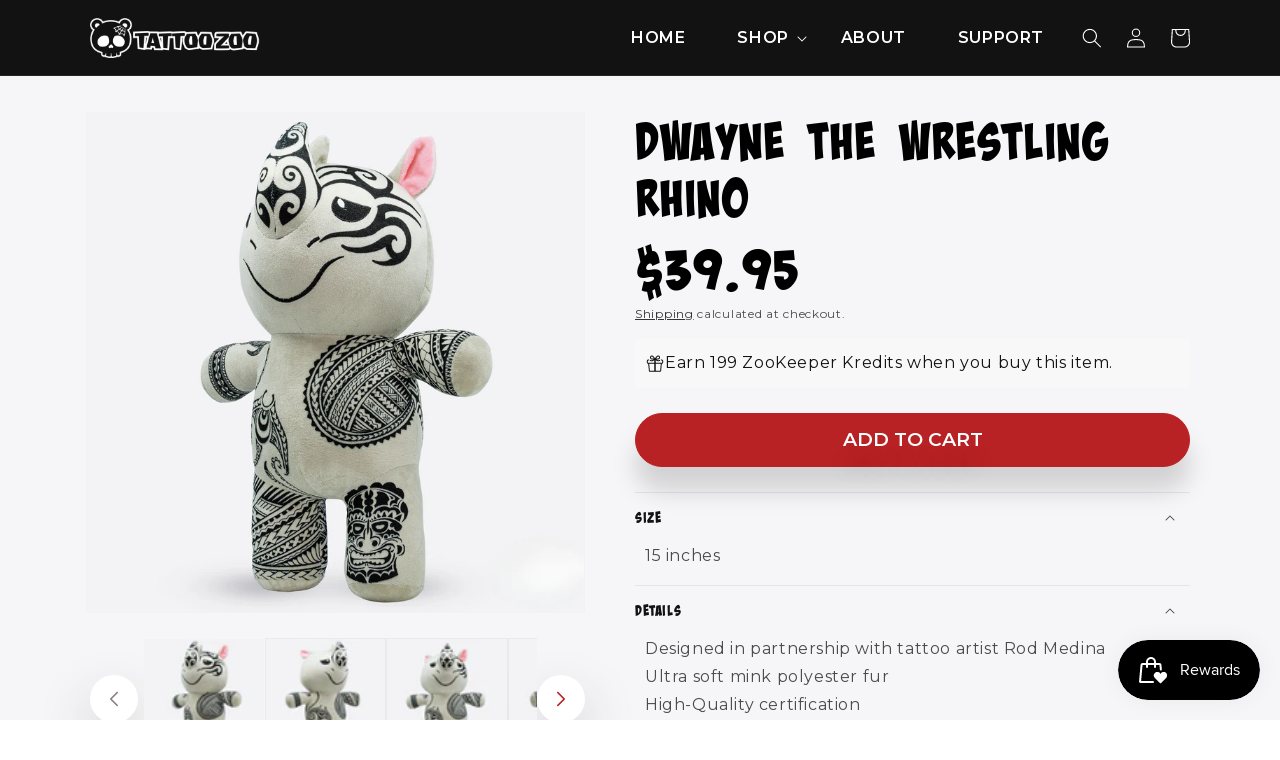

--- FILE ---
content_type: text/html; charset=utf-8
request_url: https://thetattoozoo.com/products/dwayne-the-wrestling-rhino
body_size: 62532
content:
<!doctype html>
<html class="no-js" lang="en">
  <head>
<!-- Google Tag Manager -->
<script>(function(w,d,s,l,i){w[l]=w[l]||[];w[l].push({'gtm.start':
new Date().getTime(),event:'gtm.js'});var f=d.getElementsByTagName(s)[0],
j=d.createElement(s),dl=l!='dataLayer'?'&l='+l:'';j.async=true;j.src=
'https://www.googletagmanager.com/gtm.js?id='+i+dl;f.parentNode.insertBefore(j,f);
})(window,document,'script','dataLayer','GTM-MFSM4J4T');</script>
<!-- End Google Tag Manager -->
    <script src="//thetattoozoo.com/cdn/shop/t/13/assets/global.js?v=24850326154503943211673329581" defer="defer"></script>
    <meta charset="utf-8">
    <meta http-equiv="X-UA-Compatible" content="IE=edge">
    <meta name="viewport" content="width=device-width,initial-scale=1">
    <meta name="theme-color" content="">
    <link rel="canonical" href="https://thetattoozoo.com/products/dwayne-the-wrestling-rhino">
    <link rel="preconnect" href="https://cdn.shopify.com" crossorigin><link rel="icon" type="image/png" href="//thetattoozoo.com/cdn/shop/files/TZ_Skull_only_copy.png?crop=center&height=32&v=1745873973&width=32"><link rel="preconnect" href="https://fonts.shopifycdn.com" crossorigin><title>
      Dwayne the Wrestling Rhino
 &ndash; Tattoo Zoo</title>

    
      <meta name="description" content="Snag your lovable Tattooed Plushie today! A walking contradiction, Dwayne is a gentle giant with aspirations of becoming a wrestling world champion. His massive frame makes him a heavyweight contender, even if his body slams are often just him tripping over himself. Unfortunately, his big heart and clumsy nature have b">
    

    

<meta property="og:site_name" content="Tattoo Zoo">
<meta property="og:url" content="https://thetattoozoo.com/products/dwayne-the-wrestling-rhino">
<meta property="og:title" content="Dwayne the Wrestling Rhino">
<meta property="og:type" content="product">
<meta property="og:description" content="Snag your lovable Tattooed Plushie today! A walking contradiction, Dwayne is a gentle giant with aspirations of becoming a wrestling world champion. His massive frame makes him a heavyweight contender, even if his body slams are often just him tripping over himself. Unfortunately, his big heart and clumsy nature have b"><meta property="og:image" content="http://thetattoozoo.com/cdn/shop/files/Dwayne_Front_L.png?v=1746149548">
  <meta property="og:image:secure_url" content="https://thetattoozoo.com/cdn/shop/files/Dwayne_Front_L.png?v=1746149548">
  <meta property="og:image:width" content="2000">
  <meta property="og:image:height" content="2000"><meta property="og:price:amount" content="39.95">
  <meta property="og:price:currency" content="USD"><meta name="twitter:card" content="summary_large_image">
<meta name="twitter:title" content="Dwayne the Wrestling Rhino">
<meta name="twitter:description" content="Snag your lovable Tattooed Plushie today! A walking contradiction, Dwayne is a gentle giant with aspirations of becoming a wrestling world champion. His massive frame makes him a heavyweight contender, even if his body slams are often just him tripping over himself. Unfortunately, his big heart and clumsy nature have b">



    <script>window.performance && window.performance.mark && window.performance.mark('shopify.content_for_header.start');</script><meta name="google-site-verification" content="hQGi9P0Z_FVtTkTZW23VAEU7JFW689kigaNH9tIx780">
<meta id="shopify-digital-wallet" name="shopify-digital-wallet" content="/50274664599/digital_wallets/dialog">
<meta name="shopify-checkout-api-token" content="4f9bffe761edb70cb8db646b6f1130fb">
<meta id="in-context-paypal-metadata" data-shop-id="50274664599" data-venmo-supported="false" data-environment="production" data-locale="en_US" data-paypal-v4="true" data-currency="USD">
<link rel="alternate" type="application/json+oembed" href="https://thetattoozoo.com/products/dwayne-the-wrestling-rhino.oembed">
<script async="async" src="/checkouts/internal/preloads.js?locale=en-US"></script>
<link rel="preconnect" href="https://shop.app" crossorigin="anonymous">
<script async="async" src="https://shop.app/checkouts/internal/preloads.js?locale=en-US&shop_id=50274664599" crossorigin="anonymous"></script>
<script id="apple-pay-shop-capabilities" type="application/json">{"shopId":50274664599,"countryCode":"US","currencyCode":"USD","merchantCapabilities":["supports3DS"],"merchantId":"gid:\/\/shopify\/Shop\/50274664599","merchantName":"Tattoo Zoo","requiredBillingContactFields":["postalAddress","email","phone"],"requiredShippingContactFields":["postalAddress","email","phone"],"shippingType":"shipping","supportedNetworks":["visa","masterCard","amex","discover","elo","jcb"],"total":{"type":"pending","label":"Tattoo Zoo","amount":"1.00"},"shopifyPaymentsEnabled":true,"supportsSubscriptions":true}</script>
<script id="shopify-features" type="application/json">{"accessToken":"4f9bffe761edb70cb8db646b6f1130fb","betas":["rich-media-storefront-analytics"],"domain":"thetattoozoo.com","predictiveSearch":true,"shopId":50274664599,"locale":"en"}</script>
<script>var Shopify = Shopify || {};
Shopify.shop = "tattoo-zoo.myshopify.com";
Shopify.locale = "en";
Shopify.currency = {"active":"USD","rate":"1.0"};
Shopify.country = "US";
Shopify.theme = {"name":"Webdev Tattoo Zoo - working","id":136306852068,"schema_name":"Dawn","schema_version":"6.0.2","theme_store_id":887,"role":"main"};
Shopify.theme.handle = "null";
Shopify.theme.style = {"id":null,"handle":null};
Shopify.cdnHost = "thetattoozoo.com/cdn";
Shopify.routes = Shopify.routes || {};
Shopify.routes.root = "/";</script>
<script type="module">!function(o){(o.Shopify=o.Shopify||{}).modules=!0}(window);</script>
<script>!function(o){function n(){var o=[];function n(){o.push(Array.prototype.slice.apply(arguments))}return n.q=o,n}var t=o.Shopify=o.Shopify||{};t.loadFeatures=n(),t.autoloadFeatures=n()}(window);</script>
<script>
  window.ShopifyPay = window.ShopifyPay || {};
  window.ShopifyPay.apiHost = "shop.app\/pay";
  window.ShopifyPay.redirectState = null;
</script>
<script id="shop-js-analytics" type="application/json">{"pageType":"product"}</script>
<script defer="defer" async type="module" src="//thetattoozoo.com/cdn/shopifycloud/shop-js/modules/v2/client.init-shop-cart-sync_BT-GjEfc.en.esm.js"></script>
<script defer="defer" async type="module" src="//thetattoozoo.com/cdn/shopifycloud/shop-js/modules/v2/chunk.common_D58fp_Oc.esm.js"></script>
<script defer="defer" async type="module" src="//thetattoozoo.com/cdn/shopifycloud/shop-js/modules/v2/chunk.modal_xMitdFEc.esm.js"></script>
<script type="module">
  await import("//thetattoozoo.com/cdn/shopifycloud/shop-js/modules/v2/client.init-shop-cart-sync_BT-GjEfc.en.esm.js");
await import("//thetattoozoo.com/cdn/shopifycloud/shop-js/modules/v2/chunk.common_D58fp_Oc.esm.js");
await import("//thetattoozoo.com/cdn/shopifycloud/shop-js/modules/v2/chunk.modal_xMitdFEc.esm.js");

  window.Shopify.SignInWithShop?.initShopCartSync?.({"fedCMEnabled":true,"windoidEnabled":true});

</script>
<script defer="defer" async type="module" src="//thetattoozoo.com/cdn/shopifycloud/shop-js/modules/v2/client.payment-terms_Ci9AEqFq.en.esm.js"></script>
<script defer="defer" async type="module" src="//thetattoozoo.com/cdn/shopifycloud/shop-js/modules/v2/chunk.common_D58fp_Oc.esm.js"></script>
<script defer="defer" async type="module" src="//thetattoozoo.com/cdn/shopifycloud/shop-js/modules/v2/chunk.modal_xMitdFEc.esm.js"></script>
<script type="module">
  await import("//thetattoozoo.com/cdn/shopifycloud/shop-js/modules/v2/client.payment-terms_Ci9AEqFq.en.esm.js");
await import("//thetattoozoo.com/cdn/shopifycloud/shop-js/modules/v2/chunk.common_D58fp_Oc.esm.js");
await import("//thetattoozoo.com/cdn/shopifycloud/shop-js/modules/v2/chunk.modal_xMitdFEc.esm.js");

  
</script>
<script>
  window.Shopify = window.Shopify || {};
  if (!window.Shopify.featureAssets) window.Shopify.featureAssets = {};
  window.Shopify.featureAssets['shop-js'] = {"shop-cart-sync":["modules/v2/client.shop-cart-sync_DZOKe7Ll.en.esm.js","modules/v2/chunk.common_D58fp_Oc.esm.js","modules/v2/chunk.modal_xMitdFEc.esm.js"],"init-fed-cm":["modules/v2/client.init-fed-cm_B6oLuCjv.en.esm.js","modules/v2/chunk.common_D58fp_Oc.esm.js","modules/v2/chunk.modal_xMitdFEc.esm.js"],"shop-cash-offers":["modules/v2/client.shop-cash-offers_D2sdYoxE.en.esm.js","modules/v2/chunk.common_D58fp_Oc.esm.js","modules/v2/chunk.modal_xMitdFEc.esm.js"],"shop-login-button":["modules/v2/client.shop-login-button_QeVjl5Y3.en.esm.js","modules/v2/chunk.common_D58fp_Oc.esm.js","modules/v2/chunk.modal_xMitdFEc.esm.js"],"pay-button":["modules/v2/client.pay-button_DXTOsIq6.en.esm.js","modules/v2/chunk.common_D58fp_Oc.esm.js","modules/v2/chunk.modal_xMitdFEc.esm.js"],"shop-button":["modules/v2/client.shop-button_DQZHx9pm.en.esm.js","modules/v2/chunk.common_D58fp_Oc.esm.js","modules/v2/chunk.modal_xMitdFEc.esm.js"],"avatar":["modules/v2/client.avatar_BTnouDA3.en.esm.js"],"init-windoid":["modules/v2/client.init-windoid_CR1B-cfM.en.esm.js","modules/v2/chunk.common_D58fp_Oc.esm.js","modules/v2/chunk.modal_xMitdFEc.esm.js"],"init-shop-for-new-customer-accounts":["modules/v2/client.init-shop-for-new-customer-accounts_C_vY_xzh.en.esm.js","modules/v2/client.shop-login-button_QeVjl5Y3.en.esm.js","modules/v2/chunk.common_D58fp_Oc.esm.js","modules/v2/chunk.modal_xMitdFEc.esm.js"],"init-shop-email-lookup-coordinator":["modules/v2/client.init-shop-email-lookup-coordinator_BI7n9ZSv.en.esm.js","modules/v2/chunk.common_D58fp_Oc.esm.js","modules/v2/chunk.modal_xMitdFEc.esm.js"],"init-shop-cart-sync":["modules/v2/client.init-shop-cart-sync_BT-GjEfc.en.esm.js","modules/v2/chunk.common_D58fp_Oc.esm.js","modules/v2/chunk.modal_xMitdFEc.esm.js"],"shop-toast-manager":["modules/v2/client.shop-toast-manager_DiYdP3xc.en.esm.js","modules/v2/chunk.common_D58fp_Oc.esm.js","modules/v2/chunk.modal_xMitdFEc.esm.js"],"init-customer-accounts":["modules/v2/client.init-customer-accounts_D9ZNqS-Q.en.esm.js","modules/v2/client.shop-login-button_QeVjl5Y3.en.esm.js","modules/v2/chunk.common_D58fp_Oc.esm.js","modules/v2/chunk.modal_xMitdFEc.esm.js"],"init-customer-accounts-sign-up":["modules/v2/client.init-customer-accounts-sign-up_iGw4briv.en.esm.js","modules/v2/client.shop-login-button_QeVjl5Y3.en.esm.js","modules/v2/chunk.common_D58fp_Oc.esm.js","modules/v2/chunk.modal_xMitdFEc.esm.js"],"shop-follow-button":["modules/v2/client.shop-follow-button_CqMgW2wH.en.esm.js","modules/v2/chunk.common_D58fp_Oc.esm.js","modules/v2/chunk.modal_xMitdFEc.esm.js"],"checkout-modal":["modules/v2/client.checkout-modal_xHeaAweL.en.esm.js","modules/v2/chunk.common_D58fp_Oc.esm.js","modules/v2/chunk.modal_xMitdFEc.esm.js"],"shop-login":["modules/v2/client.shop-login_D91U-Q7h.en.esm.js","modules/v2/chunk.common_D58fp_Oc.esm.js","modules/v2/chunk.modal_xMitdFEc.esm.js"],"lead-capture":["modules/v2/client.lead-capture_BJmE1dJe.en.esm.js","modules/v2/chunk.common_D58fp_Oc.esm.js","modules/v2/chunk.modal_xMitdFEc.esm.js"],"payment-terms":["modules/v2/client.payment-terms_Ci9AEqFq.en.esm.js","modules/v2/chunk.common_D58fp_Oc.esm.js","modules/v2/chunk.modal_xMitdFEc.esm.js"]};
</script>
<script>(function() {
  var isLoaded = false;
  function asyncLoad() {
    if (isLoaded) return;
    isLoaded = true;
    var urls = ["\/\/www.powr.io\/powr.js?powr-token=tattoo-zoo.myshopify.com\u0026external-type=shopify\u0026shop=tattoo-zoo.myshopify.com","https:\/\/tnc-app.herokuapp.com\/get_script\/bb5920142ecc11eca8d412147ec79c15.js?v=135685\u0026shop=tattoo-zoo.myshopify.com","https:\/\/api.fastbundle.co\/scripts\/src.js?shop=tattoo-zoo.myshopify.com","https:\/\/loox.io\/widget\/41gB0Rtkx6\/loox.1662427060322.js?shop=tattoo-zoo.myshopify.com","https:\/\/cdn-app.cart-bot.net\/public\/js\/append.js?shop=tattoo-zoo.myshopify.com","https:\/\/candyrack.ds-cdn.com\/static\/main.js?shop=tattoo-zoo.myshopify.com","https:\/\/d33a6lvgbd0fej.cloudfront.net\/script_tag\/secomapp.scripttag.js?shop=tattoo-zoo.myshopify.com","https:\/\/cdn.refersion.com\/shop.js?key=pub_58c4e19a9fb6711a1649\u0026check_token=true\u0026add_order_attributes_to_cart=false\u0026shop=tattoo-zoo.myshopify.com","https:\/\/cdn-bundler.nice-team.net\/app\/js\/bundler.js?shop=tattoo-zoo.myshopify.com"];
    for (var i = 0; i < urls.length; i++) {
      var s = document.createElement('script');
      s.type = 'text/javascript';
      s.async = true;
      s.src = urls[i];
      var x = document.getElementsByTagName('script')[0];
      x.parentNode.insertBefore(s, x);
    }
  };
  if(window.attachEvent) {
    window.attachEvent('onload', asyncLoad);
  } else {
    window.addEventListener('load', asyncLoad, false);
  }
})();</script>
<script id="__st">var __st={"a":50274664599,"offset":-18000,"reqid":"968a9ca5-df6c-4d48-859d-12453ccbd127-1769053636","pageurl":"thetattoozoo.com\/products\/dwayne-the-wrestling-rhino","u":"8ff216164b05","p":"product","rtyp":"product","rid":7834942603492};</script>
<script>window.ShopifyPaypalV4VisibilityTracking = true;</script>
<script id="captcha-bootstrap">!function(){'use strict';const t='contact',e='account',n='new_comment',o=[[t,t],['blogs',n],['comments',n],[t,'customer']],c=[[e,'customer_login'],[e,'guest_login'],[e,'recover_customer_password'],[e,'create_customer']],r=t=>t.map((([t,e])=>`form[action*='/${t}']:not([data-nocaptcha='true']) input[name='form_type'][value='${e}']`)).join(','),a=t=>()=>t?[...document.querySelectorAll(t)].map((t=>t.form)):[];function s(){const t=[...o],e=r(t);return a(e)}const i='password',u='form_key',d=['recaptcha-v3-token','g-recaptcha-response','h-captcha-response',i],f=()=>{try{return window.sessionStorage}catch{return}},m='__shopify_v',_=t=>t.elements[u];function p(t,e,n=!1){try{const o=window.sessionStorage,c=JSON.parse(o.getItem(e)),{data:r}=function(t){const{data:e,action:n}=t;return t[m]||n?{data:e,action:n}:{data:t,action:n}}(c);for(const[e,n]of Object.entries(r))t.elements[e]&&(t.elements[e].value=n);n&&o.removeItem(e)}catch(o){console.error('form repopulation failed',{error:o})}}const l='form_type',E='cptcha';function T(t){t.dataset[E]=!0}const w=window,h=w.document,L='Shopify',v='ce_forms',y='captcha';let A=!1;((t,e)=>{const n=(g='f06e6c50-85a8-45c8-87d0-21a2b65856fe',I='https://cdn.shopify.com/shopifycloud/storefront-forms-hcaptcha/ce_storefront_forms_captcha_hcaptcha.v1.5.2.iife.js',D={infoText:'Protected by hCaptcha',privacyText:'Privacy',termsText:'Terms'},(t,e,n)=>{const o=w[L][v],c=o.bindForm;if(c)return c(t,g,e,D).then(n);var r;o.q.push([[t,g,e,D],n]),r=I,A||(h.body.append(Object.assign(h.createElement('script'),{id:'captcha-provider',async:!0,src:r})),A=!0)});var g,I,D;w[L]=w[L]||{},w[L][v]=w[L][v]||{},w[L][v].q=[],w[L][y]=w[L][y]||{},w[L][y].protect=function(t,e){n(t,void 0,e),T(t)},Object.freeze(w[L][y]),function(t,e,n,w,h,L){const[v,y,A,g]=function(t,e,n){const i=e?o:[],u=t?c:[],d=[...i,...u],f=r(d),m=r(i),_=r(d.filter((([t,e])=>n.includes(e))));return[a(f),a(m),a(_),s()]}(w,h,L),I=t=>{const e=t.target;return e instanceof HTMLFormElement?e:e&&e.form},D=t=>v().includes(t);t.addEventListener('submit',(t=>{const e=I(t);if(!e)return;const n=D(e)&&!e.dataset.hcaptchaBound&&!e.dataset.recaptchaBound,o=_(e),c=g().includes(e)&&(!o||!o.value);(n||c)&&t.preventDefault(),c&&!n&&(function(t){try{if(!f())return;!function(t){const e=f();if(!e)return;const n=_(t);if(!n)return;const o=n.value;o&&e.removeItem(o)}(t);const e=Array.from(Array(32),(()=>Math.random().toString(36)[2])).join('');!function(t,e){_(t)||t.append(Object.assign(document.createElement('input'),{type:'hidden',name:u})),t.elements[u].value=e}(t,e),function(t,e){const n=f();if(!n)return;const o=[...t.querySelectorAll(`input[type='${i}']`)].map((({name:t})=>t)),c=[...d,...o],r={};for(const[a,s]of new FormData(t).entries())c.includes(a)||(r[a]=s);n.setItem(e,JSON.stringify({[m]:1,action:t.action,data:r}))}(t,e)}catch(e){console.error('failed to persist form',e)}}(e),e.submit())}));const S=(t,e)=>{t&&!t.dataset[E]&&(n(t,e.some((e=>e===t))),T(t))};for(const o of['focusin','change'])t.addEventListener(o,(t=>{const e=I(t);D(e)&&S(e,y())}));const B=e.get('form_key'),M=e.get(l),P=B&&M;t.addEventListener('DOMContentLoaded',(()=>{const t=y();if(P)for(const e of t)e.elements[l].value===M&&p(e,B);[...new Set([...A(),...v().filter((t=>'true'===t.dataset.shopifyCaptcha))])].forEach((e=>S(e,t)))}))}(h,new URLSearchParams(w.location.search),n,t,e,['guest_login'])})(!0,!0)}();</script>
<script integrity="sha256-4kQ18oKyAcykRKYeNunJcIwy7WH5gtpwJnB7kiuLZ1E=" data-source-attribution="shopify.loadfeatures" defer="defer" src="//thetattoozoo.com/cdn/shopifycloud/storefront/assets/storefront/load_feature-a0a9edcb.js" crossorigin="anonymous"></script>
<script crossorigin="anonymous" defer="defer" src="//thetattoozoo.com/cdn/shopifycloud/storefront/assets/shopify_pay/storefront-65b4c6d7.js?v=20250812"></script>
<script data-source-attribution="shopify.dynamic_checkout.dynamic.init">var Shopify=Shopify||{};Shopify.PaymentButton=Shopify.PaymentButton||{isStorefrontPortableWallets:!0,init:function(){window.Shopify.PaymentButton.init=function(){};var t=document.createElement("script");t.src="https://thetattoozoo.com/cdn/shopifycloud/portable-wallets/latest/portable-wallets.en.js",t.type="module",document.head.appendChild(t)}};
</script>
<script data-source-attribution="shopify.dynamic_checkout.buyer_consent">
  function portableWalletsHideBuyerConsent(e){var t=document.getElementById("shopify-buyer-consent"),n=document.getElementById("shopify-subscription-policy-button");t&&n&&(t.classList.add("hidden"),t.setAttribute("aria-hidden","true"),n.removeEventListener("click",e))}function portableWalletsShowBuyerConsent(e){var t=document.getElementById("shopify-buyer-consent"),n=document.getElementById("shopify-subscription-policy-button");t&&n&&(t.classList.remove("hidden"),t.removeAttribute("aria-hidden"),n.addEventListener("click",e))}window.Shopify?.PaymentButton&&(window.Shopify.PaymentButton.hideBuyerConsent=portableWalletsHideBuyerConsent,window.Shopify.PaymentButton.showBuyerConsent=portableWalletsShowBuyerConsent);
</script>
<script data-source-attribution="shopify.dynamic_checkout.cart.bootstrap">document.addEventListener("DOMContentLoaded",(function(){function t(){return document.querySelector("shopify-accelerated-checkout-cart, shopify-accelerated-checkout")}if(t())Shopify.PaymentButton.init();else{new MutationObserver((function(e,n){t()&&(Shopify.PaymentButton.init(),n.disconnect())})).observe(document.body,{childList:!0,subtree:!0})}}));
</script>
<link id="shopify-accelerated-checkout-styles" rel="stylesheet" media="screen" href="https://thetattoozoo.com/cdn/shopifycloud/portable-wallets/latest/accelerated-checkout-backwards-compat.css" crossorigin="anonymous">
<style id="shopify-accelerated-checkout-cart">
        #shopify-buyer-consent {
  margin-top: 1em;
  display: inline-block;
  width: 100%;
}

#shopify-buyer-consent.hidden {
  display: none;
}

#shopify-subscription-policy-button {
  background: none;
  border: none;
  padding: 0;
  text-decoration: underline;
  font-size: inherit;
  cursor: pointer;
}

#shopify-subscription-policy-button::before {
  box-shadow: none;
}

      </style>
<script id="sections-script" data-sections="header,footer" defer="defer" src="//thetattoozoo.com/cdn/shop/t/13/compiled_assets/scripts.js?v=7471"></script>
<script>window.performance && window.performance.mark && window.performance.mark('shopify.content_for_header.end');</script>


    <style data-shopify>
      @font-face {
  font-family: Assistant;
  font-weight: 400;
  font-style: normal;
  font-display: swap;
  src: url("//thetattoozoo.com/cdn/fonts/assistant/assistant_n4.9120912a469cad1cc292572851508ca49d12e768.woff2") format("woff2"),
       url("//thetattoozoo.com/cdn/fonts/assistant/assistant_n4.6e9875ce64e0fefcd3f4446b7ec9036b3ddd2985.woff") format("woff");
}

      @font-face {
  font-family: Assistant;
  font-weight: 700;
  font-style: normal;
  font-display: swap;
  src: url("//thetattoozoo.com/cdn/fonts/assistant/assistant_n7.bf44452348ec8b8efa3aa3068825305886b1c83c.woff2") format("woff2"),
       url("//thetattoozoo.com/cdn/fonts/assistant/assistant_n7.0c887fee83f6b3bda822f1150b912c72da0f7b64.woff") format("woff");
}

      
      
      @font-face {
  font-family: Assistant;
  font-weight: 400;
  font-style: normal;
  font-display: swap;
  src: url("//thetattoozoo.com/cdn/fonts/assistant/assistant_n4.9120912a469cad1cc292572851508ca49d12e768.woff2") format("woff2"),
       url("//thetattoozoo.com/cdn/fonts/assistant/assistant_n4.6e9875ce64e0fefcd3f4446b7ec9036b3ddd2985.woff") format("woff");
}


      :root {
        --font-body-family: Assistant, sans-serif;
        --font-body-style: normal;
        --font-body-weight: 400;
        --font-body-weight-bold: 700;

        --font-heading-family: Assistant, sans-serif;
        --font-heading-style: normal;
        --font-heading-weight: 400;

        --font-body-scale: 1.0;
        --font-heading-scale: 1.0;

        --color-base-text: 18, 18, 18;
        --color-shadow: 18, 18, 18;
        --color-base-background-1: 255, 255, 255;
        --color-base-background-2: 255, 255, 255;
        --color-base-solid-button-labels: 255, 255, 255;
        --color-base-outline-button-labels: 18, 18, 18;
        --color-base-accent-1: 18, 18, 18;
        --color-base-accent-2: 51, 79, 180;
        --payment-terms-background-color: #ffffff;

        --gradient-base-background-1: #ffffff;
        --gradient-base-background-2: #ffffff;
        --gradient-base-accent-1: #121212;
        --gradient-base-accent-2: #334fb4;

        --media-padding: px;
        --media-border-opacity: 0.05;
        --media-border-width: 1px;
        --media-radius: 0px;
        --media-shadow-opacity: 0.0;
        --media-shadow-horizontal-offset: 0px;
        --media-shadow-vertical-offset: 4px;
        --media-shadow-blur-radius: 5px;
        --media-shadow-visible: 0;

        --page-width: 120rem;
        --page-width-margin: 0rem;

        --card-image-padding: 0.0rem;
        --card-corner-radius: 0.0rem;
        --card-text-alignment: left;
        --card-border-width: 0.0rem;
        --card-border-opacity: 0.1;
        --card-shadow-opacity: 0.0;
        --card-shadow-visible: 0;
        --card-shadow-horizontal-offset: 0.0rem;
        --card-shadow-vertical-offset: 0.4rem;
        --card-shadow-blur-radius: 0.5rem;

        --badge-corner-radius: 4.0rem;

        --popup-border-width: 1px;
        --popup-border-opacity: 0.1;
        --popup-corner-radius: 0px;
        --popup-shadow-opacity: 0.0;
        --popup-shadow-horizontal-offset: 0px;
        --popup-shadow-vertical-offset: 4px;
        --popup-shadow-blur-radius: 5px;

        --drawer-border-width: 1px;
        --drawer-border-opacity: 0.1;
        --drawer-shadow-opacity: 0.0;
        --drawer-shadow-horizontal-offset: 0px;
        --drawer-shadow-vertical-offset: 4px;
        --drawer-shadow-blur-radius: 5px;

        --spacing-sections-desktop: 0px;
        --spacing-sections-mobile: 0px;

        --grid-desktop-vertical-spacing: 8px;
        --grid-desktop-horizontal-spacing: 8px;
        --grid-mobile-vertical-spacing: 4px;
        --grid-mobile-horizontal-spacing: 4px;

        --text-boxes-border-opacity: 0.1;
        --text-boxes-border-width: 0px;
        --text-boxes-radius: 0px;
        --text-boxes-shadow-opacity: 0.0;
        --text-boxes-shadow-visible: 0;
        --text-boxes-shadow-horizontal-offset: 0px;
        --text-boxes-shadow-vertical-offset: 4px;
        --text-boxes-shadow-blur-radius: 5px;

        --buttons-radius: 0px;
        --buttons-radius-outset: 0px;
        --buttons-border-width: 1px;
        --buttons-border-opacity: 1.0;
        --buttons-shadow-opacity: 0.0;
        --buttons-shadow-visible: 0;
        --buttons-shadow-horizontal-offset: 0px;
        --buttons-shadow-vertical-offset: 4px;
        --buttons-shadow-blur-radius: 5px;
        --buttons-border-offset: 0px;

        --inputs-radius: 0px;
        --inputs-border-width: 1px;
        --inputs-border-opacity: 0.55;
        --inputs-shadow-opacity: 0.0;
        --inputs-shadow-horizontal-offset: 0px;
        --inputs-margin-offset: 0px;
        --inputs-shadow-vertical-offset: 4px;
        --inputs-shadow-blur-radius: 5px;
        --inputs-radius-outset: 0px;

        --variant-pills-radius: 40px;
        --variant-pills-border-width: 1px;
        --variant-pills-border-opacity: 0.55;
        --variant-pills-shadow-opacity: 0.0;
        --variant-pills-shadow-horizontal-offset: 0px;
        --variant-pills-shadow-vertical-offset: 4px;
        --variant-pills-shadow-blur-radius: 5px;
      }

      *,
      *::before,
      *::after {
        box-sizing: inherit;
      }

      html {
        box-sizing: border-box;
        font-size: calc(var(--font-body-scale) * 62.5%);
        height: 100%;
      }

      body {
        display: grid;
        grid-template-rows: auto auto 1fr auto;
        grid-template-columns: 100%;
        min-height: 100%;
        margin: 0;
        font-size: 1.5rem;
        letter-spacing: 0.06rem;
        line-height: calc(1 + 0.8 / var(--font-body-scale));
        font-family: var(--font-body-family);
        font-style: var(--font-body-style);
        font-weight: var(--font-body-weight);
      }

      @media screen and (min-width: 750px) {
        body {
          font-size: 1.6rem;
        }
      }
    </style>

    <link href="//thetattoozoo.com/cdn/shop/t/13/assets/base.css?v=16522334162663803201762035353" rel="stylesheet" type="text/css" media="all" />
    <link href="//thetattoozoo.com/cdn/shop/t/13/assets/about.css?v=4920128537083556941673329581" rel="stylesheet" type="text/css" media="all" />
    <link href="//thetattoozoo.com/cdn/shop/t/13/assets/custom-a.css?v=37243560752243150821762035351" rel="stylesheet" type="text/css" media="all" />
    <link href="//thetattoozoo.com/cdn/shop/t/13/assets/responsive.css?v=1127552019805252871673329581" rel="stylesheet" type="text/css" media="all" />
    
    <link rel="stylesheet" type="text/css" href="//cdn.jsdelivr.net/npm/slick-carousel@1.8.1/slick/slick.css"/><link rel="preload" as="font" href="//thetattoozoo.com/cdn/fonts/assistant/assistant_n4.9120912a469cad1cc292572851508ca49d12e768.woff2" type="font/woff2" crossorigin><link rel="preload" as="font" href="//thetattoozoo.com/cdn/fonts/assistant/assistant_n4.9120912a469cad1cc292572851508ca49d12e768.woff2" type="font/woff2" crossorigin><link rel="stylesheet" href="//thetattoozoo.com/cdn/shop/t/13/assets/component-predictive-search.css?v=165644661289088488651673329581" media="print" onload="this.media='all'"><script>document.documentElement.className = document.documentElement.className.replace('no-js', 'js');
    if (Shopify.designMode) {
      document.documentElement.classList.add('shopify-design-mode');
    }
    </script>
  
	<script>var loox_global_hash = '1768977226159';</script><style>.loox-reviews-default { max-width: 1200px; margin: 0 auto; }.loox-rating .loox-icon { color:#000000; }
:root { --lxs-rating-icon-color: #000000; }</style>
    <script src="https://ajax.googleapis.com/ajax/libs/jquery/3.6.0/jquery.min.js"></script>
    <script type="text/javascript" src="//cdn.jsdelivr.net/npm/slick-carousel@1.8.1/slick/slick.min.js"></script>




    <script>
const FastBundleConf = {"enable_bap_modal":false,"frontend_version":"1.22.09","storefront_record_submitted":false,"use_shopify_prices":false,"currencies":[{"id":1572685953,"code":"AED","conversion_fee":1.0,"roundup_number":0.0,"rounding_enabled":true},{"id":1572685954,"code":"ALL","conversion_fee":1.0,"roundup_number":0.0,"rounding_enabled":true},{"id":1572685955,"code":"AMD","conversion_fee":1.0,"roundup_number":0.0,"rounding_enabled":true},{"id":1572685956,"code":"ANG","conversion_fee":1.0,"roundup_number":0.0,"rounding_enabled":true},{"id":1572685957,"code":"AUD","conversion_fee":1.0,"roundup_number":0.0,"rounding_enabled":true},{"id":1572685958,"code":"AWG","conversion_fee":1.0,"roundup_number":0.0,"rounding_enabled":true},{"id":1572685959,"code":"AZN","conversion_fee":1.0,"roundup_number":0.0,"rounding_enabled":true},{"id":1572685960,"code":"BAM","conversion_fee":1.0,"roundup_number":0.0,"rounding_enabled":true},{"id":1572685961,"code":"BBD","conversion_fee":1.0,"roundup_number":0.0,"rounding_enabled":true},{"id":1572685962,"code":"BDT","conversion_fee":1.0,"roundup_number":0.0,"rounding_enabled":true},{"id":1572685963,"code":"BND","conversion_fee":1.0,"roundup_number":0.0,"rounding_enabled":true},{"id":1572685964,"code":"BOB","conversion_fee":1.0,"roundup_number":0.0,"rounding_enabled":true},{"id":1572685965,"code":"BSD","conversion_fee":1.0,"roundup_number":0.0,"rounding_enabled":true},{"id":1572685966,"code":"BWP","conversion_fee":1.0,"roundup_number":0.0,"rounding_enabled":true},{"id":1572685967,"code":"BZD","conversion_fee":1.0,"roundup_number":0.0,"rounding_enabled":true},{"id":1572685968,"code":"CAD","conversion_fee":1.0,"roundup_number":0.0,"rounding_enabled":true},{"id":1572685969,"code":"CHF","conversion_fee":1.0,"roundup_number":0.0,"rounding_enabled":true},{"id":1572685970,"code":"CNY","conversion_fee":1.0,"roundup_number":0.0,"rounding_enabled":true},{"id":1572685971,"code":"CRC","conversion_fee":1.0,"roundup_number":0.0,"rounding_enabled":true},{"id":1572685972,"code":"CVE","conversion_fee":1.0,"roundup_number":0.0,"rounding_enabled":true},{"id":1572685973,"code":"CZK","conversion_fee":1.0,"roundup_number":0.0,"rounding_enabled":true},{"id":1572685974,"code":"DJF","conversion_fee":1.0,"roundup_number":0.0,"rounding_enabled":true},{"id":1572685975,"code":"DKK","conversion_fee":1.0,"roundup_number":0.0,"rounding_enabled":true},{"id":1572685976,"code":"DOP","conversion_fee":1.0,"roundup_number":0.0,"rounding_enabled":true},{"id":1572685977,"code":"DZD","conversion_fee":1.0,"roundup_number":0.0,"rounding_enabled":true},{"id":1572685978,"code":"EGP","conversion_fee":1.0,"roundup_number":0.0,"rounding_enabled":true},{"id":1572685979,"code":"ETB","conversion_fee":1.0,"roundup_number":0.0,"rounding_enabled":true},{"id":1572685980,"code":"EUR","conversion_fee":1.0,"roundup_number":0.95,"rounding_enabled":true},{"id":1572685981,"code":"FJD","conversion_fee":1.0,"roundup_number":0.0,"rounding_enabled":true},{"id":1572685982,"code":"FKP","conversion_fee":1.0,"roundup_number":0.0,"rounding_enabled":true},{"id":1572685983,"code":"GBP","conversion_fee":1.0,"roundup_number":0.0,"rounding_enabled":true},{"id":1572685984,"code":"GMD","conversion_fee":1.0,"roundup_number":0.0,"rounding_enabled":true},{"id":1572685985,"code":"GNF","conversion_fee":1.0,"roundup_number":0.0,"rounding_enabled":true},{"id":1572685986,"code":"GTQ","conversion_fee":1.0,"roundup_number":0.0,"rounding_enabled":true},{"id":1572685987,"code":"GYD","conversion_fee":1.0,"roundup_number":0.0,"rounding_enabled":true},{"id":1572685988,"code":"HKD","conversion_fee":1.0,"roundup_number":0.0,"rounding_enabled":true},{"id":1572685989,"code":"HNL","conversion_fee":1.0,"roundup_number":0.0,"rounding_enabled":true},{"id":1572685990,"code":"HUF","conversion_fee":1.0,"roundup_number":0.0,"rounding_enabled":true},{"id":1572685991,"code":"IDR","conversion_fee":1.0,"roundup_number":0.0,"rounding_enabled":true},{"id":1572685992,"code":"ILS","conversion_fee":1.0,"roundup_number":0.0,"rounding_enabled":true},{"id":1572685993,"code":"INR","conversion_fee":1.0,"roundup_number":0.0,"rounding_enabled":true},{"id":1572685994,"code":"ISK","conversion_fee":1.0,"roundup_number":0.0,"rounding_enabled":true},{"id":1572685995,"code":"JMD","conversion_fee":1.0,"roundup_number":0.0,"rounding_enabled":true},{"id":1572685996,"code":"JPY","conversion_fee":1.0,"roundup_number":0.0,"rounding_enabled":true},{"id":1572685997,"code":"KES","conversion_fee":1.0,"roundup_number":0.0,"rounding_enabled":true},{"id":1572685998,"code":"KGS","conversion_fee":1.0,"roundup_number":0.0,"rounding_enabled":true},{"id":1572685999,"code":"KHR","conversion_fee":1.0,"roundup_number":0.0,"rounding_enabled":true},{"id":1572686000,"code":"KMF","conversion_fee":1.0,"roundup_number":0.0,"rounding_enabled":true},{"id":1572686001,"code":"KRW","conversion_fee":1.0,"roundup_number":0.0,"rounding_enabled":true},{"id":1572686002,"code":"KYD","conversion_fee":1.0,"roundup_number":0.0,"rounding_enabled":true},{"id":1572686003,"code":"KZT","conversion_fee":1.0,"roundup_number":0.0,"rounding_enabled":true},{"id":1572686004,"code":"LAK","conversion_fee":1.0,"roundup_number":0.0,"rounding_enabled":true},{"id":1572686005,"code":"LKR","conversion_fee":1.0,"roundup_number":0.0,"rounding_enabled":true},{"id":1572686006,"code":"MAD","conversion_fee":1.0,"roundup_number":0.0,"rounding_enabled":true},{"id":1572686007,"code":"MDL","conversion_fee":1.0,"roundup_number":0.0,"rounding_enabled":true},{"id":1572686008,"code":"MNT","conversion_fee":1.0,"roundup_number":0.0,"rounding_enabled":true},{"id":1572686009,"code":"MOP","conversion_fee":1.0,"roundup_number":0.0,"rounding_enabled":true},{"id":1572686010,"code":"MUR","conversion_fee":1.0,"roundup_number":0.0,"rounding_enabled":true},{"id":1572686011,"code":"MVR","conversion_fee":1.0,"roundup_number":0.0,"rounding_enabled":true},{"id":1572686012,"code":"MWK","conversion_fee":1.0,"roundup_number":0.0,"rounding_enabled":true},{"id":1572686013,"code":"MYR","conversion_fee":1.0,"roundup_number":0.0,"rounding_enabled":true},{"id":1572686014,"code":"NGN","conversion_fee":1.0,"roundup_number":0.0,"rounding_enabled":true},{"id":1572686015,"code":"NIO","conversion_fee":1.0,"roundup_number":0.0,"rounding_enabled":true},{"id":1572686016,"code":"NPR","conversion_fee":1.0,"roundup_number":0.0,"rounding_enabled":true},{"id":1572686017,"code":"NZD","conversion_fee":1.0,"roundup_number":0.0,"rounding_enabled":true},{"id":1572686018,"code":"PEN","conversion_fee":1.0,"roundup_number":0.0,"rounding_enabled":true},{"id":1572686019,"code":"PGK","conversion_fee":1.0,"roundup_number":0.0,"rounding_enabled":true},{"id":1572686020,"code":"PHP","conversion_fee":1.0,"roundup_number":0.0,"rounding_enabled":true},{"id":1572686021,"code":"PKR","conversion_fee":1.0,"roundup_number":0.0,"rounding_enabled":true},{"id":1572686022,"code":"PLN","conversion_fee":1.0,"roundup_number":0.0,"rounding_enabled":true},{"id":1572686023,"code":"PYG","conversion_fee":1.0,"roundup_number":0.0,"rounding_enabled":true},{"id":1572686024,"code":"QAR","conversion_fee":1.0,"roundup_number":0.0,"rounding_enabled":true},{"id":1572686025,"code":"RON","conversion_fee":1.0,"roundup_number":0.0,"rounding_enabled":true},{"id":1572686026,"code":"RSD","conversion_fee":1.0,"roundup_number":0.0,"rounding_enabled":true},{"id":1572686027,"code":"RWF","conversion_fee":1.0,"roundup_number":0.0,"rounding_enabled":true},{"id":1572686028,"code":"SAR","conversion_fee":1.0,"roundup_number":0.0,"rounding_enabled":true},{"id":1572686029,"code":"SBD","conversion_fee":1.0,"roundup_number":0.0,"rounding_enabled":true},{"id":1572686030,"code":"SEK","conversion_fee":1.0,"roundup_number":0.0,"rounding_enabled":true},{"id":1572686031,"code":"SGD","conversion_fee":1.0,"roundup_number":0.0,"rounding_enabled":true},{"id":1572686032,"code":"SLL","conversion_fee":1.0,"roundup_number":0.0,"rounding_enabled":true},{"id":1572686033,"code":"STD","conversion_fee":1.0,"roundup_number":0.0,"rounding_enabled":true},{"id":1572686034,"code":"THB","conversion_fee":1.0,"roundup_number":0.0,"rounding_enabled":true},{"id":1572686035,"code":"TOP","conversion_fee":1.0,"roundup_number":0.0,"rounding_enabled":true},{"id":1572686036,"code":"TTD","conversion_fee":1.0,"roundup_number":0.0,"rounding_enabled":true},{"id":1572686037,"code":"TWD","conversion_fee":1.0,"roundup_number":0.0,"rounding_enabled":true},{"id":1572686038,"code":"TZS","conversion_fee":1.0,"roundup_number":0.0,"rounding_enabled":true},{"id":1572686039,"code":"UGX","conversion_fee":1.0,"roundup_number":0.0,"rounding_enabled":true},{"id":1572686040,"code":"USD","conversion_fee":1.0,"roundup_number":0.0,"rounding_enabled":true},{"id":1572686041,"code":"UYU","conversion_fee":1.0,"roundup_number":0.0,"rounding_enabled":true},{"id":1572686042,"code":"UZS","conversion_fee":1.0,"roundup_number":0.0,"rounding_enabled":true},{"id":1572686043,"code":"VND","conversion_fee":1.0,"roundup_number":0.0,"rounding_enabled":true},{"id":1572686044,"code":"VUV","conversion_fee":1.0,"roundup_number":0.0,"rounding_enabled":true},{"id":1572686045,"code":"WST","conversion_fee":1.0,"roundup_number":0.0,"rounding_enabled":true},{"id":1572686046,"code":"XAF","conversion_fee":1.0,"roundup_number":0.0,"rounding_enabled":true},{"id":1572686047,"code":"XCD","conversion_fee":1.0,"roundup_number":0.0,"rounding_enabled":true},{"id":1572686048,"code":"XOF","conversion_fee":1.0,"roundup_number":0.0,"rounding_enabled":true},{"id":1572686049,"code":"XPF","conversion_fee":1.0,"roundup_number":0.0,"rounding_enabled":true}],"is_active":true,"override_product_page_forms":true,"allow_funnel":true,"translations":[],"pid":"","bap_ids":[8519781875940,8675330490596,8675327508708,8675330752740,8635289338084,8773714444516,8675327181028,8675326329060,8675330654436,8675327344868,8675332554980,8675332980964,8675326066916,7770849345764,8675326460132,8675330293988],"active_bundles_count":3,"use_color_swatch":false,"use_shop_price":false,"dropdown_color_swatch":true,"option_config":null,"enable_subscriptions":false,"has_fbt_bundle":false,"use_shopify_function_discount":false,"use_bundle_builder_modal":false,"use_cart_hidden_attributes":false,"bap_override_fetch":false,"invalid_bap_override_fetch":true,"volume_discount_add_on_override_fetch":false,"pmm_new_design":false,"merged_mix_and_match":false,"change_vd_product_picture":false,"buy_it_now":true,"rgn":53156,"baps":{"8519781875940":{"bundle_id":246072,"variant_id":45663447810276,"handle":"bap-de5f180f-f33e-4f97-9e21-49efa4a7a110","type":"single","use_cart_transform":false},"8675330490596":{"bundle_id":363321,"variant_id":46451397329124,"handle":"samuele-sprout-removery-tee","type":"multi","use_cart_transform":false},"8675327508708":{"bundle_id":363314,"variant_id":46451385794788,"handle":"hiro-sprout-removery-tee-1","type":"multi","use_cart_transform":false},"8675330752740":{"bundle_id":363324,"variant_id":46451399426276,"handle":"thrash-sprout-removery-tee","type":"multi","use_cart_transform":false},"8635289338084":{"bundle_id":338380,"variant_id":46281379610852,"handle":"candy-samuele-backpack-combo","type":"single","use_cart_transform":false},"8773714444516":{"bundle_id":416771,"variant_id":46866923880676,"handle":"bundle-product-22","type":"single","use_cart_transform":false},"8675327181028":{"bundle_id":363311,"variant_id":46451382124772,"handle":"dwayne-sprout-removery-tee","type":"multi","use_cart_transform":false},"8675326329060":{"bundle_id":363306,"variant_id":46451376685284,"handle":"buddy-sprout-removery-tee","type":"multi","use_cart_transform":false},"8675330654436":{"bundle_id":363323,"variant_id":46451398705380,"handle":"theodore-sprout-removery-tee","type":"multi","use_cart_transform":false},"8675327344868":{"bundle_id":363313,"variant_id":46451382517988,"handle":"hiro-sprout-removery-tee","type":"multi","use_cart_transform":false},"8675332554980":{"bundle_id":363325,"variant_id":46451418366180,"handle":"candy-sprout-removery-tee","type":"multi","use_cart_transform":false},"8675332980964":{"bundle_id":363327,"variant_id":46451420430564,"handle":"sandy-sprout-removery-tee","type":"multi","use_cart_transform":false},"8675326066916":{"bundle_id":363304,"variant_id":46451373342948,"handle":"barbara-sprout-removery-tee","type":"multi","use_cart_transform":false},"7770849345764":{"bundle_id":34610,"variant_id":43308565725412,"handle":"bap-4605c4b8-cbff-481a-96bd-e4828093e38b","type":"single","use_cart_transform":false},"8675326460132":{"bundle_id":363307,"variant_id":46451378946276,"handle":"benny-sprout-removery-tee","type":"multi","use_cart_transform":false},"8675330293988":{"bundle_id":363320,"variant_id":46451396608228,"handle":"kenji-sprout-removery-tee","type":"multi","use_cart_transform":false}},"has_multilingual_permission":true,"use_vd_templating":false,"use_payload_variant_id_in_fetch_override":false,"use_compare_at_price":false,"storefront_access_token":"d90e6aeccd1fd419d1edd3130bc31369","serverless_vd_display":false,"serverless_vd_discount":false,"products_with_add_on":{},"collections_with_add_on":{},"has_required_plan":true,"bundleBox":{"id":8736,"bundle_page_enabled":true,"bundle_page_style":null,"currency":"USD","currency_format":"$%s","percentage_format":"%s%","show_sold_out":true,"track_inventory":false,"shop_page_external_script":"","page_external_script":"","shop_page_style":null,"shop_page_title":null,"shop_page_description":null,"app_version":"v2","show_logo":false,"show_info":false,"money_format":"amount","tax_factor":1.0,"primary_locale":"en","discount_code_prefix":"BUNDLE","is_active":true,"created":"2022-08-27T20:53:40.933327Z","updated":"2025-07-11T06:22:15.109118Z","title":"Don't miss this offer","style":".rbr-bap-new-footer span{\n\n  text-align: center !important;\n\n}","inject_selector":null,"mix_inject_selector":null,"fbt_inject_selector":null,"volume_inject_selector":null,"volume_variant_selector":null,"button_title":"Buy this bundle","bogo_button_title":"Buy {quantity} items","price_description":"Add bundle to cart | Save {discount}","version":"v2.3","bogo_version":"v1","nth_child":1,"redirect_to_cart":true,"column_numbers":3,"color":null,"btn_font_color":"white","add_to_cart_selector":null,"cart_info_version":"v2","button_position":"bottom","bundle_page_shape":"row","add_bundle_action":"cart-page","requested_bundle_action":null,"request_action_text":null,"cart_drawer_function":"","cart_drawer_function_svelte":"","theme_template":"light","external_script":"(function () { \n  // Domain: \n  // fix the style of the button of the bap \n  setTimeout(() => { \n    let ele = document.querySelector(\".rbr-bap-new-footer\"); \n    if (ele) { \n      ele.style = \"\"; \n      ele.classList += \n        \" product-form__submit button button--full-width button--primary\"; \n       \n    } \n  }, 500); \n})","pre_add_script":"","shop_external_script":"","shop_style":"","bap_inject_selector":"","bap_none_selector":"","bap_form_script":"","bap_button_selector":"","bap_style_object":{"standard":{"custom_code":{"main":{"custom_js":"","custom_css":""}},"product_detail":{"price_style":{"color":"","fontSize":"","fontFamily":""},"title_style":{"color":"","fontSize":"","fontFamily":""},"image_border":{"borderColor":""},"pluses_style":{"fill":"","width":""},"separator_line_style":{"backgroundColor":""},"variant_selector_style":{"color":"","height":"","backgroundColor":""}}},"mix_and_match":{"custom_code":{"main":{"custom_js":"","custom_css":""}},"product_detail":{"price_style":{"color":"","fontSize":"","fontFamily":""},"title_style":{"color":"","fontSize":"","fontFamily":""},"image_border":{"borderColor":""},"pluses_style":{"fill":"","width":""},"checkbox_style":{"checked":"","unchecked":""},"quantities_style":{"color":"","backgroundColor":""},"product_card_style":{"checked_border":"","unchecked_border":"","checked_background":""},"separator_line_style":{"backgroundColor":""},"variant_selector_style":{"color":"","height":"","backgroundColor":""},"quantities_selector_style":{"color":"","backgroundColor":""}}}},"bundles_page_style_object":null,"style_object":{"fbt":{"design":{"main":{"design":"classic"}}},"bogo":{"box":{"border":{"borderColor":"#E5E5E5","borderWidth":1,"borderRadius":5},"background":{"backgroundColor":"#FFFFFF"}},"theme":{"main":{"theme":"light"}},"button":{"background":{"backgroundColor":"#000000"},"button_label":{"color":"#ffffff","fontSize":16,"fontFamily":""},"button_position":{"position":"bottom"}},"design":{"main":{"design":"classic"}},"option":{"final_price_style":{"color":"#303030","fontSize":16,"fontFamily":""},"option_text_style":{"color":"#303030","fontSize":16,"fontFamily":""},"option_button_style":{"checked_color":"#2c6ecb","unchecked_color":""},"original_price_style":{"color":"#919191","fontSize":16,"fontFamily":""}},"custom_code":{"main":{"custom_js":"","custom_css":""}},"total_section":{"text":{"color":"#303030","fontSize":16,"fontFamily":""},"background":{"backgroundColor":"#FAFAFA"},"final_price_style":{"color":"#008060","fontSize":16,"fontFamily":""},"original_price_style":{"color":"#D72C0D","fontSize":16,"fontFamily":""}},"discount_label":{"background":{"backgroundColor":"#000000"},"text_style":{"color":"#ffffff"}},"product_detail":{"price_style":{"color":"#5e5e5e","fontSize":16,"fontFamily":""},"title_style":{"color":"#303030","fontSize":16,"fontFamily":""},"image_border":{"borderColor":"#e5e5e5"},"quantities_style":{"color":"#000000","backgroundColor":"#ffffff"},"separator_line_style":{"backgroundColor":"#e5e5e5"},"variant_selector_style":{"color":"#5e5e5e","height":"","backgroundColor":"#FAFAFA"},"quantities_selector_style":{"color":"#000000","backgroundColor":"#fafafa"}},"title_and_description":{"alignment":{"textAlign":"left"},"title_style":{"color":"#303030","fontSize":18,"fontFamily":""},"description_style":{"color":"","fontSize":"","fontFamily":""}}},"bxgyf":{"box":{"border":{"borderColor":"#E5E5E5","borderWidth":1,"borderRadius":5},"background":{"backgroundColor":"#FFFFFF"}},"plus":{"style":{"fill":"#919191","size":24,"backgroundColor":"#F1F1F1"}},"button":{"background":{"backgroundColor":"#000000"},"button_label":{"color":"#FFFFFF","fontSize":18,"fontFamily":""},"button_position":{"position":"bottom"}},"custom_code":{"main":{"custom_js":"","custom_css":""}},"total_section":{"text":{"color":"#303030","fontSize":16,"fontFamily":""},"background":{"backgroundColor":"#FAFAFA"},"final_price_style":{"color":"#008060","fontSize":16,"fontFamily":""},"original_price_style":{"color":"#D72C0D","fontSize":16,"fontFamily":""}},"discount_badge":{"background":{"backgroundColor":"#C30000"},"text_style":{"color":"#FFFFFF","fontSize":18,"fontFamily":""}},"product_detail":{"title_style":{"color":"#303030","fontSize":16,"fontFamily":""},"image_border":{"borderColor":"#E5E5E5"},"quantities_style":{"color":"#000000","borderColor":"#000000","backgroundColor":"#FFFFFF"},"final_price_style":{"color":"#5E5E5E","fontSize":16,"fontFamily":""},"original_price_style":{"color":"#919191","fontSize":16,"fontFamily":""},"separator_line_style":{"backgroundColor":"#E5E5E5"},"variant_selector_style":{"color":"#5E5E5E","height":36,"borderColor":"#E5E5E5","backgroundColor":"#FAFAFA"}},"title_and_description":{"alignment":{"textAlign":"left"},"title_style":{"color":"#303030","fontSize":18,"fontFamily":""},"description_style":{"color":"#5E5E5E","fontSize":16,"fontFamily":""}}},"standard":{"box":{"border":{"borderColor":"#E5E5E5","borderWidth":1,"borderRadius":5},"background":{"backgroundColor":"#FFFFFF"}},"theme":{"main":{"theme":"light"}},"title":{"style":{"color":"#000000","fontSize":18,"fontFamily":""},"alignment":{"textAlign":"left"}},"button":{"background":{"backgroundColor":"#000000"},"button_label":{"color":"#ffffff","fontSize":16,"fontFamily":""},"button_position":{"position":"bottom"}},"design":{"main":{"design":"classic"}},"custom_code":{"main":{"custom_js":"","custom_css":""}},"header_image":{"image_border":{"borderColor":""},"pluses_style":{"fill":"#000","width":""},"quantities_style":{"color":"","borderColor":"","backgroundColor":""}},"total_section":{"text":{"color":"#303030","fontSize":16,"fontFamily":""},"background":{"backgroundColor":"#FAFAFA"},"final_price_style":{"color":"#008060","fontSize":16,"fontFamily":""},"original_price_style":{"color":"#D72C0D","fontSize":16,"fontFamily":""}},"discount_label":{"background":{"backgroundColor":"#000000"},"text_style":{"color":"#ffffff"}},"product_detail":{"price_style":{"color":"#5e5e5e","fontSize":16,"fontFamily":""},"title_style":{"color":"#303030","fontSize":16,"fontFamily":""},"image_border":{"borderColor":"#e5e5e5"},"pluses_style":{"fill":"#5e5e5e","width":""},"quantities_style":{"color":"#000000","backgroundColor":"#ffffff"},"separator_line_style":{"backgroundColor":"#e5e5e5"},"variant_selector_style":{"color":"#5e5e5e","height":"","backgroundColor":"#FAFAFA"}}},"mix_and_match":{"box":{"border":{"borderColor":"#E5E5E5","borderWidth":1,"borderRadius":5},"background":{"backgroundColor":"#FFFFFF"}},"theme":{"main":{"theme":"light"}},"button":{"background":{"backgroundColor":"#000000"},"button_label":{"color":"#ffffff","fontSize":16,"fontFamily":""},"button_position":{"position":"bottom"}},"custom_code":{"main":{"custom_js":"","custom_css":""}},"header_image":{"image_border":{"borderColor":""},"pluses_style":{"fill":"#000","width":""},"quantities_style":{"color":"","borderColor":"","backgroundColor":""}},"total_section":{"text":{"color":"#303030","fontSize":16,"fontFamily":""},"background":{"backgroundColor":"#FAFAFA"},"final_price_style":{"color":"#008060","fontSize":16,"fontFamily":""},"original_price_style":{"color":"#D72C0D","fontSize":16,"fontFamily":""}},"product_detail":{"price_style":{"color":"#5e5e5e","fontSize":16,"fontFamily":""},"title_style":{"color":"#303030","fontSize":16,"fontFamily":""},"image_border":{"borderColor":"#e5e5e5"},"pluses_style":{"fill":"#5e5e5e","width":""},"checkbox_style":{"checked_color":"#2c6ecb","unchecked_color":""},"quantities_style":{"color":"#000000","backgroundColor":"#ffffff"},"separator_line_style":{"backgroundColor":"#e5e5e5"},"variant_selector_style":{"color":"#5e5e5e","height":"","backgroundColor":"#FAFAFA"},"quantities_selector_style":{"color":"#000000","backgroundColor":"#fafafa"}},"title_and_description":{"alignment":{"textAlign":"left"},"title_style":{"color":"#303030","fontSize":18,"fontFamily":""},"description_style":{"color":"#5e5e5e","fontSize":16,"fontFamily":""}}},"col_mix_and_match":{"box":{"border":{"borderColor":"#E5E5E5","borderWidth":1,"borderRadius":5},"background":{"backgroundColor":"#FFFFFF"}},"theme":{"main":{"theme":"light"}},"button":{"background":{"backgroundColor":"#000000"},"button_label":{"color":"#ffffff","fontSize":16,"fontFamily":""},"button_position":{"position":"bottom"}},"custom_code":{"main":{"custom_js":"","custom_css":""}},"discount_badge":{"background":{"backgroundColor":"#c30000"},"text_style":{"color":"#ffffff","fontSize":16}},"collection_details":{"title_style":{"color":"#303030","fontSize":16,"fontFamily":""},"pluses_style":{"fill":"","width":"","backgroundColor":""},"description_style":{"color":"#5e5e5e","fontSize":14,"fontFamily":""},"separator_line_style":{"backgroundColor":"#e5e5e5"},"collection_image_border":{"borderColor":"#e5e5e5"}},"title_and_description":{"alignment":{"textAlign":"left"},"title_style":{"color":"#303030","fontSize":18,"fontFamily":""},"description_style":{"color":"#5e5e5e","fontSize":16,"fontFamily":""}}}},"old_style_object":{"fbt":{"design":{"main":{"design":"classic"}}},"bogo":{"box":{"border":{"borderColor":"#E5E5E5","borderWidth":1,"borderRadius":5},"background":{"backgroundColor":"#FFFFFF"}},"theme":{"main":{"theme":"light"}},"button":{"background":{"backgroundColor":"#000000"},"button_label":{"color":"#ffffff","fontSize":16,"fontFamily":""},"button_position":{"position":"bottom"}},"design":{"main":{"design":"classic"}},"option":{"final_price_style":{"color":"#303030","fontSize":16,"fontFamily":""},"option_text_style":{"color":"#303030","fontSize":16,"fontFamily":""},"option_button_style":{"checked_color":"#2c6ecb","unchecked_color":""},"original_price_style":{"color":"#919191","fontSize":16,"fontFamily":""}},"custom_code":{"main":{"custom_js":"","custom_css":""}},"total_section":{"text":{"color":"#303030","fontSize":16,"fontFamily":""},"background":{"backgroundColor":"#FAFAFA"},"final_price_style":{"color":"#008060","fontSize":16,"fontFamily":""},"original_price_style":{"color":"#D72C0D","fontSize":16,"fontFamily":""}},"product_detail":{"price_style":{"color":"#5e5e5e","fontSize":16,"fontFamily":""},"title_style":{"color":"#303030","fontSize":16,"fontFamily":""},"image_border":{"borderColor":"#e5e5e5"},"quantities_style":{"color":"#000000","backgroundColor":"#ffffff"},"separator_line_style":{"backgroundColor":"#e5e5e5"},"variant_selector_style":{"color":"#5e5e5e","height":"","backgroundColor":"#FAFAFA"},"quantities_selector_style":{"color":"#000000","backgroundColor":"#fafafa"}},"title_and_description":{"alignment":{"textAlign":"left"},"title_style":{"color":"#303030","fontSize":18,"fontFamily":""},"description_style":{"color":"","fontSize":"","fontFamily":""}}},"bxgyf":{"box":{"border":{"borderColor":"#E5E5E5","borderWidth":1,"borderRadius":5},"background":{"backgroundColor":"#FFFFFF"}},"plus":{"style":{"fill":"#919191","size":24,"backgroundColor":"#F1F1F1"}},"button":{"background":{"backgroundColor":"#000000"},"button_label":{"color":"#FFFFFF","fontSize":18,"fontFamily":""},"button_position":{"position":"bottom"}},"custom_code":{"main":{"custom_js":"","custom_css":""}},"total_section":{"text":{"color":"#303030","fontSize":16,"fontFamily":""},"background":{"backgroundColor":"#FAFAFA"},"final_price_style":{"color":"#008060","fontSize":16,"fontFamily":""},"original_price_style":{"color":"#D72C0D","fontSize":16,"fontFamily":""}},"discount_badge":{"background":{"backgroundColor":"#C30000"},"text_style":{"color":"#FFFFFF","fontSize":18,"fontFamily":""}},"product_detail":{"title_style":{"color":"#303030","fontSize":16,"fontFamily":""},"image_border":{"borderColor":"#E5E5E5"},"quantities_style":{"color":"#000000","borderColor":"#000000","backgroundColor":"#FFFFFF"},"final_price_style":{"color":"#5E5E5E","fontSize":16,"fontFamily":""},"original_price_style":{"color":"#919191","fontSize":16,"fontFamily":""},"separator_line_style":{"backgroundColor":"#E5E5E5"},"variant_selector_style":{"color":"#5E5E5E","height":36,"borderColor":"#E5E5E5","backgroundColor":"#FAFAFA"}},"title_and_description":{"alignment":{"textAlign":"left"},"title_style":{"color":"#303030","fontSize":18,"fontFamily":""},"description_style":{"color":"#5E5E5E","fontSize":16,"fontFamily":""}}},"standard":{"box":{"border":{"borderColor":"#E5E5E5","borderWidth":1,"borderRadius":5},"background":{"backgroundColor":"#FFFFFF"}},"theme":{"main":{"theme":"light"}},"title":{"style":{"color":"#000000","fontSize":18,"fontFamily":""},"alignment":{"textAlign":"left"}},"button":{"background":{"backgroundColor":"#000000"},"button_label":{"color":"#ffffff","fontSize":16,"fontFamily":""},"button_position":{"position":"bottom"}},"design":{"main":{"design":"classic"}},"custom_code":{"main":{"custom_js":"","custom_css":""}},"header_image":{"image_border":{"borderColor":""},"pluses_style":{"fill":"#000","width":""},"quantities_style":{"color":"","borderColor":"","backgroundColor":""}},"total_section":{"text":{"color":"#303030","fontSize":16,"fontFamily":""},"background":{"backgroundColor":"#FAFAFA"},"final_price_style":{"color":"#008060","fontSize":16,"fontFamily":""},"original_price_style":{"color":"#D72C0D","fontSize":16,"fontFamily":""}},"product_detail":{"price_style":{"color":"#5e5e5e","fontSize":16,"fontFamily":""},"title_style":{"color":"#303030","fontSize":16,"fontFamily":""},"image_border":{"borderColor":"#e5e5e5"},"pluses_style":{"fill":"#5e5e5e","width":""},"quantities_style":{"color":"#000000","backgroundColor":"#ffffff"},"separator_line_style":{"backgroundColor":"#e5e5e5"},"variant_selector_style":{"color":"#5e5e5e","height":"","backgroundColor":"#FAFAFA"}}},"mix_and_match":{"box":{"border":{"borderColor":"#E5E5E5","borderWidth":1,"borderRadius":5},"background":{"backgroundColor":"#FFFFFF"}},"theme":{"main":{"theme":"light"}},"button":{"background":{"backgroundColor":"#000000"},"button_label":{"color":"#ffffff","fontSize":16,"fontFamily":""},"button_position":{"position":"bottom"}},"custom_code":{"main":{"custom_js":"","custom_css":""}},"header_image":{"image_border":{"borderColor":""},"pluses_style":{"fill":"#000","width":""},"quantities_style":{"color":"","borderColor":"","backgroundColor":""}},"total_section":{"text":{"color":"#303030","fontSize":16,"fontFamily":""},"background":{"backgroundColor":"#FAFAFA"},"final_price_style":{"color":"#008060","fontSize":16,"fontFamily":""},"original_price_style":{"color":"#D72C0D","fontSize":16,"fontFamily":""}},"product_detail":{"price_style":{"color":"#5e5e5e","fontSize":16,"fontFamily":""},"title_style":{"color":"#303030","fontSize":16,"fontFamily":""},"image_border":{"borderColor":"#e5e5e5"},"pluses_style":{"fill":"#5e5e5e","width":""},"checkbox_style":{"checked_color":"#2c6ecb","unchecked_color":""},"quantities_style":{"color":"#000000","backgroundColor":"#ffffff"},"separator_line_style":{"backgroundColor":"#e5e5e5"},"variant_selector_style":{"color":"#5e5e5e","height":"","backgroundColor":"#FAFAFA"},"quantities_selector_style":{"color":"#000000","backgroundColor":"#fafafa"}},"title_and_description":{"alignment":{"textAlign":"left"},"title_style":{"color":"#303030","fontSize":18,"fontFamily":""},"description_style":{"color":"#5e5e5e","fontSize":16,"fontFamily":""}}},"col_mix_and_match":{"box":{"border":{"borderColor":"#E5E5E5","borderWidth":1,"borderRadius":5},"background":{"backgroundColor":"#FFFFFF"}},"theme":{"main":{"theme":"light"}},"button":{"background":{"backgroundColor":"#000000"},"button_label":{"color":"#ffffff","fontSize":16,"fontFamily":""},"button_position":{"position":"bottom"}},"custom_code":{"main":{"custom_js":"","custom_css":""}},"discount_badge":{"background":{"backgroundColor":"#c30000"},"text_style":{"color":"#ffffff","fontSize":16}},"collection_details":{"title_style":{"color":"#303030","fontSize":16,"fontFamily":""},"pluses_style":{"fill":"","width":"","backgroundColor":""},"description_style":{"color":"#5e5e5e","fontSize":14,"fontFamily":""},"separator_line_style":{"backgroundColor":"#e5e5e5"},"collection_image_border":{"borderColor":"#e5e5e5"}},"title_and_description":{"alignment":{"textAlign":"left"},"title_style":{"color":"#303030","fontSize":18,"fontFamily":""},"description_style":{"color":"#5e5e5e","fontSize":16,"fontFamily":""}}}},"zero_discount_btn_title":"Add to cart","mix_btn_title":"Add selected to cart","collection_btn_title":"Add selected to cart","cart_page_issue":null,"cart_drawer_issue":null,"volume_btn_title":"Add {quantity} | save {discount}","badge_color":"#C30000","badge_price_description":"Save {discount}!","use_discount_on_cookie":true,"show_bap_buy_button":false,"bap_version":"v1","bap_price_selector":null,"bap_compare_price_selector":null,"bundles_display":"vertical","use_first_variant":false,"shop":8740},"bundlePageInfo":{"title":null,"description":null,"enabled":true,"handle":"fastbundles","shop_style":null,"shop_external_script":"","style":null,"external_script":"","bundles_alignment":"bottom","bundles_display":"horizontal"},"cartInfo":{"id":8739,"currency":"USD","currency_format":"$%s","box_discount_description":"Add bundle to cart | Save {discount}","box_button_title":"Buy this bundle","free_shipping_translation":null,"shipping_cost_translation":null,"is_reference":false,"subtotal_selector":".totals","subtotal_price_selector":".totals__subtotal-value","subtotal_title_selector":"","line_items_selector":".cart-item","discount_tag_html":"<div class=\"totals %class\">\r\n                  <h3 class=\"totals__subtotal\">Bundle (-%discount)</h3>\r\n                  <p class=\"totals__subtotal-value\">%final_price</p>\r\n                </div>","free_shipping_tag":"<div class=\"totals %class\">\r\n                  <h3 class=\"totals__subtotal\">Bundle</h3>\r\n                  <p class=\"totals__subtotal-value\">%fs</p>\r\n                </div>","form_subtotal_selector":"","form_subtotal_price_selector":"","form_line_items_selector":"","form_discount_html_tag":"","form_free_shipping_tag":"","external_script":"","funnel_show_method":"three_seconds","funnel_popup_title":"Complete your cart with this bundle and save","funnel_alert":"This item is already in your cart.","funnel_discount_description":"save {discount}","style":"","shop_style":"","shop_external_script":"","funnel_color":"","funnel_badge_color":"","style_object":{"standard":{"box":{"background":{"backgroundColor":"#ffffff"}},"badge":{"main":{"switchBtn":""},"background":{"backgroundColor":""},"text_style":{"color":"","total":"","fontSize":"","fontFamily":""}},"button":{"background":{"backgroundColor":"#000000"},"button_label":{"color":"#ffffff","fontSize":16,"fontFamily":"","price_description":"","zero_discount_btn_title":""}},"custom_code":{"main":{"custom_js":"","custom_css":""}},"bundle_title":{"style":{"color":"#303030","fontSize":22,"fontFamily":""},"alignment":{"textAlign":"left"}},"pop_up_title":{"style":{"color":"","fontSize":"","fontFamily":"","price_description":""},"alignment":{"textAlign":"left"}},"total_section":{"text":{"color":"#303030","fontSize":16,"fontFamily":""},"background":{"backgroundColor":"#e5e5e5"},"final_price_style":{"color":"#008060","fontSize":16,"fontFamily":""},"original_price_style":{"color":"#D72C0D","fontSize":16,"fontFamily":""}},"product_detail":{"price_style":{"color":"#5e5e5e","fontSize":16,"fontFamily":""},"title_style":{"color":"#303030","fontSize":16,"fontFamily":""},"image_border":{"borderColor":"#e5e5e5"},"pluses_style":{"fill":"#000000","width":16},"variant_selector_style":{"color":"#5e5e5e","height":"","backgroundColor":"#FAFAFA"}},"pre_selected_products":{"final_price_style":{"color":"","total":"","fontSize":"","fontFamily":""}}}},"old_style_object":{"badge":{"width":"160px","height":"40px","fontSize":"16px","backgroundColor":"#e12424"},"popup":{"backgroundColor":"#ffffff"},"button":{"width":"100%","borderRadius":"3px"},"popup_title":{"color":"#000000","fontSize":"28px","textAlign":"left"},"bundle_title":{"color":"#565151","fontSize":"16px","textAlign":"left"},"custom_codes":{},"total_section":{"main":{"borderRadius":"5px","backgroundColor":"#eaeaea"},"title":{"color":"#000000","display":"","fontSize":"16px"},"finalPrice":{"color":"#24be49","fontSize":"16px"},"totalPrice":{"color":"#f17f7f","fontSize":"16px"}},"product_details":{"image":{"borderColor":"#d2d2d2","borderWidth":"1px"},"price":{"color":"#000000","fontSize":"16px","textAlign":"left"},"title":{"color":"#060606","fontSize":"16px","textAlign":"left"},"variant":{"height":"45px","backgroundColor":"#fafafa"}},"preselected_products":{"text":{"color":"#ffffff"},"layer":{"opacity":0.8,"opacityVal":"80","backgroundColor":"#ffffff"}}},"funnel_button_description":"Buy this bundle | Save {discount}","funnel_injection_constraint":"","show_discount_section":false,"discount_section_style":null,"discount_section_selector":null,"reload_after_change_detection":false,"app_version":"v2","show_info":false,"box_zero_discount_title":"Add to cart"}}
FastBundleConf.pid = "7834942603492";
FastBundleConf.domain = "tattoo-zoo.myshopify.com";
window.FastBundleConf = FastBundleConf;
</script>
<script type="text/javascript" async src="https://api.fastbundle.co/react-src/static/js/main.min.js?rgn=946160"></script>
<link rel="stylesheet" href="https://api.fastbundle.co/react-src/static/css/main.min.css?rgn=946160">
<script type="text/javascript" async src="https://api.fastbundle.co/scripts/cart.js?rgn=946160"></script>



        
        <!-- BEGIN app block: shopify://apps/slider-revolution/blocks/app-embed/d2c2325b-ecb9-42b8-a0b0-ca2ffb6e3203 -->

<script type="text/javascript">
  window.rev_app_ext_url = "https://cdn.shopify.com/extensions/019afd9e-3fcb-7a7f-8e1d-d8f60b2215c0/revolution-87/assets/";
</script>












  <style>
    @font-face {
      font-family: 'revicons';
      src: url("//thetattoozoo.com/cdn/shop/files/revicons.eot?v=4109916476403883456");
      src: url("//thetattoozoo.com/cdn/shop/files/revicons.eot?v=4109916476403883456?#iefix") format('embedded-opentype')
      , url("//thetattoozoo.com/cdn/shop/files/revicons.woff?v=7507576898513114467") format('woff')
      , url("//thetattoozoo.com/cdn/shop/files/revicons.ttf?v=12260964391516048627") format('truetype');
      font-weight: normal;
      font-style: normal;
      font-display: swap;
    }

    
      @font-face {
        font-family: 'FontAwesome';
        src: url("//thetattoozoo.com/cdn/shop/files/fontawesome-webfont.eot?v=8875233917957101606");
        src: url("//thetattoozoo.com/cdn/shop/files/fontawesome-webfont.eot?v=8875233917957101606?#iefix&v=4.7.0") format('embedded-opentype')
        , url("//thetattoozoo.com/cdn/shop/files/fontawesome-webfont.woff2?v=3220704584577503426") format('woff2')
        , url("//thetattoozoo.com/cdn/shop/files/fontawesome-webfont.woff?v=15893192941837955428") format('woff')
        , url("//thetattoozoo.com/cdn/shop/files/fontawesome-webfont.ttf?v=5792698387503786636") format('truetype');
        font-weight: normal;
        font-style: normal;
        font-display: swap;
      }
    

    
      @font-face {
        font-family: 'Pe-icon-7-stroke';
        src: url("//thetattoozoo.com/cdn/shop/files/Pe-icon-7-stroke.eot?v=7904029696526050060");
        src: url("//thetattoozoo.com/cdn/shop/files/Pe-icon-7-stroke.eot?v=7904029696526050060") format('embedded-opentype')
        , url("//thetattoozoo.com/cdn/shop/files/Pe-icon-7-stroke.woff?v=13071195841160319438") format('woff')
        , url("//thetattoozoo.com/cdn/shop/files/Pe-icon-7-stroke.ttf?v=18264464668537489075") format('truetype');
        font-weight: normal;
        font-style: normal;
      }
    

  </style>

  
    <link
      rel='stylesheet'
      type="text/css"
      href="https://cdn.shopify.com/extensions/019afd9e-3fcb-7a7f-8e1d-d8f60b2215c0/revolution-87/assets/font-awesome.css"
      media='all' />
  

  
    <link
      rel='stylesheet'
      type="text/css"
      href="https://cdn.shopify.com/extensions/019afd9e-3fcb-7a7f-8e1d-d8f60b2215c0/revolution-87/assets/pe-icon-7-stroke.css"
      media='all' />
  

  <link
    rel='stylesheet'
    type="text/css"
    href="https://cdn.shopify.com/extensions/019afd9e-3fcb-7a7f-8e1d-d8f60b2215c0/revolution-87/assets/rs-bundle.css"
    media='all' />

  

  
    <script src="https://cdn.shopify.com/extensions/019afd9e-3fcb-7a7f-8e1d-d8f60b2215c0/revolution-87/assets/rev-query.js"></script>
  

  <script src="https://cdn.shopify.com/extensions/019afd9e-3fcb-7a7f-8e1d-d8f60b2215c0/revolution-87/assets/rbtools.min.js" defer></script>
  <script src="https://cdn.shopify.com/extensions/019afd9e-3fcb-7a7f-8e1d-d8f60b2215c0/revolution-87/assets/rs6.js" defer></script>

  <script type="text/javascript">
    function setREVStartSize(e){
            window.RSIW = window.RSIW===undefined ? window.innerWidth : window.RSIW;
            window.RSIH = window.RSIH===undefined ? window.innerHeight : window.RSIH;
            try {
                var pw = document.getElementById(e.c).parentNode.offsetWidth,
                    newh;
                pw = pw===0 || isNaN(pw) ? window.RSIW : pw;
                e.tabw = e.tabw===undefined ? 0 : parseInt(e.tabw);
                e.thumbw = e.thumbw===undefined ? 0 : parseInt(e.thumbw);
                e.tabh = e.tabh===undefined ? 0 : parseInt(e.tabh);
                e.thumbh = e.thumbh===undefined ? 0 : parseInt(e.thumbh);
                e.tabhide = e.tabhide===undefined ? 0 : parseInt(e.tabhide);
                e.thumbhide = e.thumbhide===undefined ? 0 : parseInt(e.thumbhide);
                e.mh = e.mh===undefined || e.mh=="" || e.mh==="auto" ? 0 : parseInt(e.mh,0);
                if(e.layout==="fullscreen" || e.l==="fullscreen")
                    newh = Math.max(e.mh,window.RSIH);
                else{
                    e.gw = Array.isArray(e.gw) ? e.gw : [e.gw];
                    for (var i in e.rl) if (e.gw[i]===undefined || e.gw[i]===0) e.gw[i] = e.gw[i-1];
                    e.gh = e.el===undefined || e.el==="" || (Array.isArray(e.el) && e.el.length==0)? e.gh : e.el;
                    e.gh = Array.isArray(e.gh) ? e.gh : [e.gh];
                    for (var i in e.rl) if (e.gh[i]===undefined || e.gh[i]===0) e.gh[i] = e.gh[i-1];

                    var nl = new Array(e.rl.length),
                        ix = 0,
                        sl;
                    e.tabw = e.tabhide>=pw ? 0 : e.tabw;
                    e.thumbw = e.thumbhide>=pw ? 0 : e.thumbw;
                    e.tabh = e.tabhide>=pw ? 0 : e.tabh;
                    e.thumbh = e.thumbhide>=pw ? 0 : e.thumbh;
                    for (var i in e.rl) nl[i] = e.rl[i]<window.RSIW ? 0 : e.rl[i];
                    sl = nl[0];
                    for (var i in nl) if (sl>nl[i] && nl[i]>0) { sl = nl[i]; ix=i;}
                    var m = pw>(e.gw[ix]+e.tabw+e.thumbw) ? 1 : (pw-(e.tabw+e.thumbw)) / (e.gw[ix]);
                    newh =  (e.gh[ix] * m) + (e.tabh + e.thumbh);
                }
                if(window.rs_init_css===undefined) window.rs_init_css = document.head.appendChild(document.createElement("style"));
                document.getElementById(e.c).height = newh+"px";
                window.rs_init_css.innerHTML += "#"+e.c+"_wrapper { height: "+newh+"px }";
            } catch(e){
                console.log("Failure at Presize of Slider:" + e)
            }
        }
  </script>
  <script>
      document.addEventListener("DOMContentLoaded", function () {
    const slides = document.querySelectorAll('rs-slide');
    const now = new Date();
    slides.forEach(slide => {
        const publishAttr = slide.getAttribute('data-publish');
        if (!publishAttr) return;

        const [startStr, endStr] = publishAttr.split(',');
        if (!startStr || !endStr) return;

        // Manually parse 'YYYY-MM-DD HH:MM'
        const parseDateTime = (str) => {
            const [datePart, timePart] = str.trim().split(' ');
            const [year, month, day] = datePart.split('-');
            const [hour, minute] = timePart.split(':');
            return new Date(
                parseInt(year),
                parseInt(month) - 1, // JS months are 0-based
                parseInt(day),
                parseInt(hour),
                parseInt(minute)
            );
        };

        const startDate = parseDateTime(startStr);
        const endDate = parseDateTime(endStr);

        const isActive = now >= startDate && now <= endDate;

        if (!isActive) {
            slide.remove();
        }
    });
      });

  </script>



<!-- END app block --><!-- BEGIN app block: shopify://apps/wrapped/blocks/app-embed/1714fc7d-e525-4a14-8c3e-1b6ed95734c5 --><script type="module" src="https://cdn.shopify.com/storefront/web-components.js"></script>
<!-- BEGIN app snippet: app-embed.settings --><script type="text/javascript">
  window.Wrapped = { ...window.Wrapped };
  window.Wrapped.options = {"order":{"settings":{"optionMode":"advanced","visibilityTag":"wrapped:blocks:hide","giftMessage":true,"giftMessageMaxChars":150,"giftSender":true,"giftReceiver":true,"giftMessageRequired":false,"giftSenderRequired":false,"giftReceiverRequired":false,"giftMessageEmoji":true,"giftSenderEmoji":true,"giftReceiverEmoji":true,"giftOptionLabels":{"primary":"Select a gift option"},"giftCheckboxLabels":{"primary":"🎁 Add gift message"},"giftMessageLabels":{"primary":"Add your personal message"},"giftMessagePlaceholderLabels":{"primary":"Write your message here..."},"giftSenderLabels":{"primary":"From:"},"giftSenderPlaceholderLabels":{"primary":"Sender name"},"giftReceiverLabels":{"primary":"To:"},"giftReceiverPlaceholderLabels":{"primary":"Receiver name"},"saveLabels":{"primary":"Save"},"removeLabels":{"primary":"Remove"},"unavailableLabels":{"primary":"Unavailable"},"visibilityHelperLabels":{"primary":"Unavailable for one or more items in your cart"},"requiredFieldLabels":{"primary":"Please fill out this field."},"emojiFieldLabels":{"primary":"Emoji characters are not permitted."},"ordersLimitReached":false,"multipleGiftVariants":true},"datafields":{"checkbox":"Gift Wrap","message":"Gift Message","sender":"Gift Sender","receiver":"Gift Receiver","variant":"Gift Option"},"product":{"handle":"gift-options-by-wrapped-order-level","image":"https:\/\/cdn.shopify.com\/s\/files\/1\/0502\/7466\/4599\/files\/Screenshot2025-01-20at10.55.33AM_600x600.png?v=1737388553","priceMode":"order","hiddenInventory":false,"hiddenVisibility":false,"variantPricingPaid":true,"variantPricingFree":true,"bundles":true,"id":8573387538660,"gid":"gid:\/\/shopify\/Product\/8573387538660","variants":[{"availableForSale":true,"title":"Gift Note","price":0.0,"id":45971125502180,"imageSrc":null,"boxItemLimit":null,"boxWeightLimit":null}]},"blocks":[{"id":"0e849dfc-8b73-4748-8f9b-732d41e2f7bd","blockType":"cart_page","modal":false,"pricing":true,"refresh":true,"primaryCheckbox":true,"previewImage":false,"variantAppearance":"images-modern","labels":{"primary":null},"targets":{"136306852068":{"id":"5e76b538-439f-4de3-8667-aac4bc8c0d37","selector":"main div.cart__footer div.cart__ctas","repositionedByDeveloper":false,"position":"beforebegin","action":null,"actionDeveloper":null,"actionType":"reload","actionTypeDeveloper":null,"formTarget":null},"153096224996":{"id":"5cc5b132-1257-474e-a0bf-ec2bec71f8cb","selector":"main div.cart__footer div.cart__ctas","repositionedByDeveloper":false,"position":"beforebegin","action":null,"actionDeveloper":null,"actionType":"reload","actionTypeDeveloper":null,"formTarget":null},"147247562980":{"id":"3f578b91-9f98-40a1-b97c-bf1f74c83653","selector":"main div.cart__footer div.cart__ctas","repositionedByDeveloper":false,"position":"beforebegin","action":null,"actionDeveloper":null,"actionType":"reload","actionTypeDeveloper":null,"formTarget":null},"148930003172":{"id":"cbc45186-f59f-44c6-a65e-e2171f88f57f","selector":"main div.cart__footer div.cart__ctas","repositionedByDeveloper":false,"position":"beforebegin","action":null,"actionDeveloper":null,"actionType":"reload","actionTypeDeveloper":null,"formTarget":null},"122190233751":{"id":"b2c990d2-95ca-4630-8eb4-ff7968e2abc6","selector":"form[action*=\"\/cart\"] [type=\"submit\"][name=\"checkout\"]","repositionedByDeveloper":false,"position":"beforebegin","action":null,"actionDeveloper":null,"actionType":"reload","actionTypeDeveloper":null,"formTarget":null},"131644457188":{"id":"ab7059ca-e867-49e9-b6f1-a5c05e88e9f4","selector":"main div.cart__footer div.cart__blocks div.cart__ctas","repositionedByDeveloper":false,"position":"beforebegin","action":null,"actionDeveloper":null,"actionType":"reload","actionTypeDeveloper":null,"formTarget":null},"135292715236":{"id":"92d56210-0918-4065-8fac-2708780eee13","selector":"main div.cart__footer div.cart__blocks div.cart__ctas","repositionedByDeveloper":false,"position":"beforebegin","action":null,"actionDeveloper":null,"actionType":"reload","actionTypeDeveloper":null,"formTarget":null},"135112851684":{"id":"e9987e76-5023-4753-b1ed-087fed35c180","selector":"main div.cart__footer div.cart__ctas","repositionedByDeveloper":false,"position":"beforebegin","action":null,"actionDeveloper":null,"actionType":"reload","actionTypeDeveloper":null,"formTarget":null},"135112818916":{"id":"a1e650ba-9670-4498-9844-9599cf37f901","selector":"main div.cart__footer div.cart__ctas","repositionedByDeveloper":false,"position":"beforebegin","action":null,"actionDeveloper":null,"actionType":"reload","actionTypeDeveloper":null,"formTarget":null},"131407872228":{"id":"3a743c63-1dea-4552-a370-ce978f63b760","selector":"main div.cart__footer div.cart__blocks div.cart__ctas","repositionedByDeveloper":false,"position":"beforebegin","action":null,"actionDeveloper":null,"actionType":"reload","actionTypeDeveloper":null,"formTarget":null},"114426052759":{"id":"883c4322-8697-43e5-8c22-02a02f2e3d67","selector":"form[action*=\"\/cart\"] div.cart__submit-controls","repositionedByDeveloper":false,"position":"beforebegin","action":null,"actionDeveloper":null,"actionType":"reload","actionTypeDeveloper":null,"formTarget":null},"128812515556":{"id":"e72efe24-c9e0-452d-8832-f3eee2fe6f7e","selector":"form[action*=\"\/cart\"] div.cart__submit-controls","repositionedByDeveloper":false,"position":"beforebegin","action":null,"actionDeveloper":null,"actionType":"reload","actionTypeDeveloper":null,"formTarget":null},"131490873572":{"id":"e8e43742-26d2-4e53-9795-767497b7639d","selector":"main div.cart__footer div.cart__blocks div.cart__ctas","repositionedByDeveloper":false,"position":"beforebegin","action":null,"actionDeveloper":null,"actionType":"reload","actionTypeDeveloper":null,"formTarget":null},"135035617508":{"id":"891f6923-e7d6-4176-94fc-46e26d9ff08d","selector":"main div.cart__footer div.cart__blocks div.cart__ctas","repositionedByDeveloper":false,"position":"beforebegin","action":null,"actionDeveloper":null,"actionType":"reload","actionTypeDeveloper":null,"formTarget":null},"136014299364":{"id":"22d8bf49-a0ca-4067-94ac-f2c9996b969a","selector":"main div.cart__footer div.cart__ctas","repositionedByDeveloper":false,"position":"beforebegin","action":null,"actionDeveloper":null,"actionType":"reload","actionTypeDeveloper":null,"formTarget":null},"120132927639":{"id":"cf978bea-c3ca-4fbd-845f-2c715a799916","selector":"form[action*=\"\/cart\"] div.cart__submit-controls","repositionedByDeveloper":false,"position":"beforebegin","action":null,"actionDeveloper":null,"actionType":"reload","actionTypeDeveloper":null,"formTarget":null}}}]}};
  window.Wrapped.settings = {"activated":true,"debug":false,"scripts":null,"styles":null,"skipFetchInterceptor":false,"skipXhrInterceptor":false,"token":"0c0b5e986f912e64036ac60e748029aa"};
  window.Wrapped.settings.block = {"extension_background_primary_color":"#ffffff","extension_background_secondary_color":"#f3f3f3","extension_border_color":"#000000","border_width":1,"border_radius":6,"spacing_scale":"--wrapped-spacing-scale-base","hover_style":"--wrapped-hover-style-light","font_color":"#000000","font_secondary_color":"#333333","font_scale":100,"form_element_text_color":"#333333","background_color":"#ffffff","border_color":"#000000","checkbox_radio_color":"rgba(0,0,0,0)","primary_button_text":"#ffffff","primary_button_surface":"#000000","primary_button_border":"rgba(0,0,0,0)","secondary_button_text":"#333333","secondary_button_surface":"#0000000f","secondary_button_border":"rgba(0,0,0,0)","media_fit":"fill","gift_thumbnail_size":75,"gift_thumbnail_position":"--wrapped-thumbnail-position-start"};
  window.Wrapped.settings.market = null;

  
    window.Wrapped.selectedProductId = 7834942603492;
    window.Wrapped.selectedVariantId = 43507658359012;
  if (window.Wrapped.settings.debug) {
    const logStyle = 'background-color:black;color:#ffc863;font-size:12px;font-weight:400;padding:12px;border-radius:10px;'
    console.log('%c Gift options by Wrapped | Learn more at https://apps.shopify.com/wrapped', logStyle)
    console.debug('[wrapped:booting]', window.Wrapped)
  }
</script>
<!-- END app snippet --><!-- BEGIN app snippet: app-embed.styles -->
<style type="text/css">
:root {
  --wrapped-background-color: #ffffff;

  --wrapped-extension-background-primary-color: #ffffff;
  --wrapped-extension-background-secondary-color: #f3f3f3;

  --wrapped-extension-border-color: #000000;

  --wrapped-border-color: #000000;
  
  
    --wrapped-border-radius: min(6px, 24px);
  
  --wrapped-border-width: 1px;

  --wrapped-checkbox-accent-color: rgba(0,0,0,0);

  --wrapped-checkbox--label-left: flex-start;
  --wrapped-checkbox--label-center: center;
  --wrapped-checkbox--label-right: flex-end;

  --wrapped-default-padding: 0.5em;
  --wrapped-container-padding: 0.5em;

  --wrapped-font-color: #000000;
  --wrapped-font-size-default: 16px;
  --wrapped-font-scale: 1.0;

  --wrapped-font-size: calc(var(--wrapped-font-size-default) * var(--wrapped-font-scale));
  --wrapped-font-size-small: calc(var(--wrapped-font-size) * 0.8);
  --wrapped-font-size-smaller: calc(var(--wrapped-font-size) * 0.7);
  --wrapped-font-size-smallest: calc(var(--wrapped-font-size) * 0.65);

  --wrapped-component-bottom-padding: 0.5em;

  --wrapped-feature-max-height: 500px;

  --wrapped-textarea-min-height: 80px;

  --wrapped-thumbnail-position-start: -1;
  --wrapped-thumbnail-position-end: 2;
  --wrapped-thumbnail-position: var(--wrapped-thumbnail-position-start, -1);
  --wrapped-thumbnail-size: clamp(40px, 75px, 200px);

  --wrapped-extension-margin-block-start: 1em;
  --wrapped-extension-margin-block-end: 2em;

  --wrapped-unavailable-gift-variant-opacity: 0.4;
}


wrapped-extension {
  background-color: var(--wrapped-extension-background-primary-color) !important;
  border: 1px solid var(--wrapped-extension-border-color) !important;
  border-radius: var(--wrapped-border-radius) !important;
  display: block;
  color: var(--wrapped-font-color) !important;
  font-size: var(--wrapped-font-size) !important;
  height: fit-content !important;
  margin-block-start: var(--wrapped-extension-margin-block-start) !important;
  margin-block-end: var(--wrapped-extension-margin-block-end) !important;
  min-width: unset !important;
  max-width: 640px !important;
  overflow: hidden !important;
  padding: unset !important;
  width: unset !important;

  &:has([part="provider"][gift-variants-unavailable="true"]) {
    display: none !important;
  }
  &:has([part="provider"][is-filtered="true"]) {
    display: none !important;
  }
  &:has([part="provider"][is-gift-option="true"]) {
    display: none !important;
  }
  &:has([part="provider"][is-hidden="true"]) {
    border: none !important;
    display: none !important;
  }

  &:has(wrapped-cart-list-provider) {
    margin-left: auto !important;
    margin-right: 0 !important;
  }

  &[target-group="drawer"]:has(wrapped-cart-list-provider) {
    max-width: unset !important;
    margin-left: unset !important;
    margin-right: unset !important;
    margin-block-end: calc(var(--wrapped-extension-margin-block-end) * 0.5) !important;
  }
}

wrapped-extension * {
  font-size: inherit;
  font-family: inherit;
  color: inherit;
  letter-spacing: normal !important;
  line-height: normal !important;
  text-transform: unset !important;
  visibility: inherit !important;

  & input[type=text]::-webkit-input-placeholder, textarea::-webkit-input-placeholder, select::-webkit-input-placeholder {
    color: revert !important;
    opacity: revert !important;
  }
}

wrapped-extension [part="provider"] {
  display: flex;
  flex-direction: column;

  & [part="feature"][enabled="false"] {
    display: none;
    opacity: 0;
    visibility: hidden;
  }

  &[is-checked="true"] {
    &:has([enabled="true"]:not([singular="true"]):not([feature="checkbox"])) {
      & [feature="checkbox"] {
        border-bottom: 1px solid var(--wrapped-extension-border-color);
      }
    }

    & [part="feature"] {
      opacity: 1;
      max-height: var(--wrapped-feature-max-height);
      visibility: visible;
    }
  }

  &[hidden-checkbox="true"] {
    & [part="feature"] {
      opacity: 1;
      max-height: var(--wrapped-feature-max-height);
      visibility: visible;
    }

    & [feature="checkbox"] {
      display: none;
      opacity: 0;
      visibility: hidden;
    }

    
    &[is-checked="false"][has-gift-variants="true"] {
      & [feature="message"], [feature="sender-receiver"] {
        & input, textarea, span {
          pointer-events: none !important;
          cursor: none;
          opacity: 0.5;
        }
      }
    }
  }

  
  &[limited="true"] {
    cursor: none !important;
    pointer-events: none !important;
    opacity: 0.6 !important;

    & [part="container"] {
      & label {
        pointer-events: none !important;
      }
    }
  }

  
  &[saving="true"] {
    & [part="container"] {
      & label {
        pointer-events: none !important;

        & input[type="checkbox"], input[type="radio"], span {
          opacity: 0.7 !important;
          transition: opacity 300ms cubic-bezier(0.25, 0.1, 0.25, 1);
        }
      }

      & select {
        pointer-events: none !important;
        opacity: 0.7 !important;
        outline: none;
      }
    }
  }
}


wrapped-extension [part="feature"]:not([feature="checkbox"]) {
  background-color: var(--wrapped-extension-background-secondary-color);
  max-height: 0;
  opacity: 0;
  visibility: hidden;
  transition: padding-top 0.2s, opacity 0.2s, visibility 0.2s, max-height 0.2s cubic-bezier(0.42, 0, 0.58, 1);
}

wrapped-extension [part="feature"] {
  overflow: hidden !important;

  & [part="container"] {
    display: flex;
    flex-direction: column;
    row-gap: 0.25em;

    & label {
      align-items: center !important;
      column-gap: var(--wrapped-default-padding) !important;
      cursor: pointer !important;
      display: flex;
      line-height: normal !important;
      margin: 0 !important;
      pointer-events: auto !important;
      text-align: left !important;
      text-transform: unset !important;
    }
  }
}

wrapped-extension [feature="checkbox"] [part="container"] {
  padding: var(--wrapped-container-padding);

  & label {
    padding: 0 !important;

    & input[type="checkbox"] {
      cursor: pointer;
      appearance: auto !important;
      clip: unset !important;
      display: inline-block !important;
      height: var(--wrapped-font-size) !important;
      margin: 0  !important;
      min-height: revert !important;
      position: unset !important;
      top: unset !important;
      width: var(--wrapped-font-size) !important;

      &::before {
        content: unset !important;
      }
      &::after {
        content: unset !important;
      }

      &:checked::before {
        content: unset !important;
      }

      &:checked::after {
        content: unset !important;
      }
    }

    & span {
      &[part="label"] {
        border: unset !important;
        flex-grow: 1;
        padding: unset !important;
      }

      &[part="pricing"] {
        align-content: center;
        font-size: var(--wrapped-font-size-small);
        white-space: nowrap;
      }

      &[part="thumbnail"] {
        background-color: var(--wrapped-background-color);
        background-size: cover;
        background-position: center;
        background-repeat: no-repeat;
        border: 1px solid #ddd;
        border-color: var(--wrapped-border-color);
        border-radius: var(--wrapped-border-radius);
        min-height: var(--wrapped-thumbnail-size);
        max-height: var(--wrapped-thumbnail-size);
        min-width: var(--wrapped-thumbnail-size);
        max-width: var(--wrapped-thumbnail-size);
        height: 100%;
        width: 100%;
        display: inline-block;
        overflow: hidden;
        vertical-align: middle;
        order: var(--wrapped-thumbnail-position);

        
        margin-right: 0.6em;
        

        
      }
    }
  }

  
}

wrapped-extension [hidden-checkbox="false"] [feature="variant"][enabled="true"][singular="true"] {
  display: none;
}

wrapped-extension [feature="variant"] [part="container"] {
  padding: var(--wrapped-container-padding) var(--wrapped-container-padding) 0;

  & fieldset {
    background-color: var(--wrapped-background-color) !important;
    border-color: var(--wrapped-border-color) !important;
    border-radius: var(--wrapped-border-radius) !important;
    border-style: solid !important;
    border-width: var(--wrapped-border-width) !important;
    color: var(--wrapped-font-color) !important;
    font-family: inherit;
    font-size: calc(var(--wrapped-font-size) * 0.9) !important;
    margin-bottom: 0.5em !important;
    margin-left: 0 !important;
    margin-right: 0 !important;
    overflow-x: hidden !important;
    overflow-y: scroll !important;
    padding: 0 !important;
    max-height: calc(calc(var(--wrapped-feature-max-height) * 0.5) - calc(var(--wrapped-container-padding) * 4)) !important;
    min-width: 100% !important;
    max-width: 100% !important;
    width: 100% !important;
    -webkit-appearance: auto !important;
    -moz-appearance: auto !important;

    & label {
      background-color: initial;
      container-type: inline-size;
      padding: var(--wrapped-default-padding) calc(var(--wrapped-default-padding) / 2);
      margin-bottom: 0 !important;
      transition: background-color 0.1s, box-shadow 0.1s ease-out;
      transition-delay: 0.1s;
      width: auto;

      & input[type="radio"] {
        appearance: auto !important;
        clip: unset !important;
        cursor: default;
        display: inline-block !important;
        height: var(--wrapped-font-size) !important;
        margin: 0  !important;
        min-height: revert !important;
        position: unset !important;
        top: unset !important;
        vertical-align: top;
        width: var(--wrapped-font-size) !important;

        
      }

      & div[part="wrapper"] {
        display: flex;
        flex-direction: row;
        flex-grow: 1;

        & span {
          border: unset !important;
          font-size: var(--wrapped-font-size-small);

          &[part="title"] {
            width: 100%;
          }

          &[part="pricing"] {
            padding-right: calc(var(--wrapped-default-padding) / 2);
            white-space: nowrap;
          }
        }
      }

      @container (max-width: 400px) {
        div[part="wrapper"] {
          flex-direction: column;
        }
      }

      &[data-available="false"] {
        opacity: var(--wrapped-unavailable-gift-variant-opacity) !important;
        pointer-events: none !important;
      }

      &[data-filtered="true"] {
        opacity: var(--wrapped-unavailable-gift-variant-opacity) !important;
        pointer-events: none !important;
      }

      &:has(input:checked) {
        background-color: var(--wrapped-extension-background-secondary-color);
        box-shadow: inset 0px 10px 10px -10px rgba(0, 0, 0, 0.029);
      }

      &:hover {
        background-color: var(--wrapped-extension-background-secondary-color);
        box-shadow: inset 0px 10px 10px -10px rgba(0, 0, 0, 0.029);
        transition-delay: 0s;
      }
    }
  }

  & select {
    background-color: var(--wrapped-background-color) !important;
    background-image: none !important;
    border-color: var(--wrapped-border-color) !important;
    border-radius: var(--wrapped-border-radius) !important;
    border-style: solid !important;
    border-width: var(--wrapped-border-width) !important;
    color: var(--wrapped-font-color) !important;
    font-family: inherit;
    font-size: var(--wrapped-font-size-small) !important;
    height: auto;
    margin-bottom: 0.5em !important;
    padding: var(--wrapped-default-padding) !important;
    min-width: 100% !important;
    max-width: 100% !important;
    width: 100% !important;
    -webkit-appearance: auto !important;
    -moz-appearance: auto !important;
  }
}

wrapped-extension [feature="variant"][singular="true"] [part="container"] {
  & fieldset {
    display: none;
  }

  & select {
    display: none;
  }
}


wrapped-extension [feature="variant"][selector-type="images"] [part="container"] {
  & fieldset {
    & label {
      flex-direction: row;

      & input[type="radio"] {
        appearance: none !important;
        background-color: var(--wrapped-background-color) !important;
        background-position: center !important;
        background-repeat: no-repeat !important;
        background-size: cover !important;
        border-color: lightgrey !important;
        border-width: 0.2em !important;
        border-style: solid !important;
        border-radius: 0.4em !important;
        box-sizing: border-box !important;
        flex: 0 0 auto !important;
        width: var(--wrapped-thumbnail-size) !important;
        height: var(--wrapped-thumbnail-size) !important;
        min-width: 40px !important;
        max-width: 200px !important;
        -webkit-appearance: none !important;

        &:checked {
          
          border-color: var(--wrapped-border-color) !important;
          

          &::before {
            background-color: unset;
          }
        }
      }

      & div[part="wrapper"] {
        flex-direction: column;
      }
    }

    
    @media (max-width: 640px) {
      & label {
        flex-direction: column;

        & div[part="wrapper"] {
          padding-top: var(--wrapped-container-padding);
          width: 100%;
        }
      }
    }
  }
}


wrapped-extension [feature="variant"][selector-type="images-modern"] [part="container"] {
  & fieldset {
    background: none !important;
    border: none !important;
    display: grid !important;
    gap: calc(var(--wrapped-component-bottom-padding) * 0.8) !important;

    & label {
      opacity: 0.8 !important;

      margin: var(--wrapped-border-width) !important;
      flex-direction: row !important;
      padding: 2px !important;
      padding-right: var(--wrapped-container-padding) !important;

      box-sizing: border-box !important;
      box-shadow: 0 0 0 var(--wrapped-border-width) transparent !important;

      background-color: var(--wrapped-background-color) !important;
      border-color: color-mix(in srgb, var(--wrapped-border-color) 25%, transparent) !important;
      border-radius: var(--wrapped-border-radius) !important;
      border-style: solid !important;
      border-width: var(--wrapped-border-width) !important;
      color: var(--wrapped-font-color) !important;

      transition: box-shadow 0.2s cubic-bezier(0.25, 0.1, 0.25, 1),
                  border-color 0.2s cubic-bezier(0.25, 0.1, 0.25, 1),
                  opacity 0.1s cubic-bezier(0.25, 0.1, 0.25, 1) !important;

      & input[type="radio"] {
        cursor: pointer;
        appearance: none !important;
        background-color: var(--wrapped-background-color) !important;
        background-position: center !important;
        background-repeat: no-repeat !important;
        background-size: cover !important;
        border: none !important;
        border-radius: max(0px, calc(var(--wrapped-border-radius) - 2px)) !important;
        box-sizing: border-box !important;
        flex: 0 0 auto !important;
        width: var(--wrapped-thumbnail-size) !important;
        height: var(--wrapped-thumbnail-size) !important;
        min-width: 40px !important;
        max-width: 200px !important;
        -webkit-appearance: none !important;

        &:checked {
          
          border-color: var(--wrapped-border-color) !important;
          

          &::before {
            background-color: unset;
          }
        }
      }

      & div[part="wrapper"] {
        flex-direction: row;
        gap: var(--wrapped-container-padding);
      }

      &:has(input:checked) {
        border-color: var(--wrapped-checkbox-accent-color) !important;
        border-width: var(--wrapped-border-width) !important;
        box-shadow: 0 0 0 var(--wrapped-border-width) var(--wrapped-checkbox-accent-color) !important;

        pointer-events: none !important;
        opacity: 1 !important;
      }

      &:hover {
        opacity: 1 !important;
      }

      &[data-available="false"] {
        opacity: var(--wrapped-unavailable-gift-variant-opacity) !important;
        pointer-events: none !important;
      }

      &[data-filtered="true"] {
        opacity: var(--wrapped-unavailable-gift-variant-opacity) !important;
        pointer-events: none !important;
      }
    }
  }
}

wrapped-extension [feature="message"] [part="container"] {
  padding: var(--wrapped-container-padding);

  & textarea {
    background-color: var(--wrapped-background-color) !important;
    border-color: var(--wrapped-border-color) !important;
    border-radius: var(--wrapped-border-radius) !important;
    border-style: solid !important;
    border-width: var(--wrapped-border-width) !important;
    box-sizing: border-box;
    color: var(--wrapped-font-color) !important;
    font-size: var(--wrapped-font-size-small) !important;
    font-family: inherit;
    margin: 0 !important;
    min-height: var(--wrapped-textarea-min-height) !important;
    max-width: unset !important;
    min-width: unset !important;
    outline: none !important;
    padding: var(--wrapped-default-padding) !important;
    pointer-events: auto !important;
    width: 100% !important;
  }

  & [part="message-counter"] {
    align-self: flex-end !important;
    font-size: var(--wrapped-font-size-smallest) !important;
  }
}

wrapped-extension [feature="sender-receiver"] [part="container"] {
  flex-direction: row;
  justify-content: space-between;
  gap: 0.5em;
  padding: var(--wrapped-container-padding) var(--wrapped-container-padding) 0;

  & input[type="text"] {
    background-color: var(--wrapped-background-color) !important;
    border-color: var(--wrapped-border-color) !important;
    border-radius: var(--wrapped-border-radius) !important;
    border-style: solid !important;
    border-width: var(--wrapped-border-width) !important;
    box-sizing: border-box;
    box-shadow: none !important;
    color: var(--wrapped-font-color) !important;
    font-family: inherit;
    font-size: var(--wrapped-font-size-small) !important;
    height: auto;
    margin-bottom: 0.5em !important;
    max-width: 100% !important;
    min-width: 100% !important;
    outline: none !important;
    padding: var(--wrapped-default-padding) !important;
    text-indent: revert;
    width: 100% !important;
    -webkit-appearance: auto !important;
    -moz-appearance: auto !important;
  }

  & [part="sender"], [part="receiver"] {
    width: 100% !important;
  }
}

wrapped-extension [feature="sender-receiver"][fields="receiver"] [part="sender"],
wrapped-extension [feature="sender-receiver"][fields="sender"] [part="receiver"] {
  display: none;
}


body:has(wrapped-extension):has(wrapped-product-provider[bundles="false"][is-checked="true"]) {
  & shopify-accelerated-checkout {
    opacity: 0.5 !important;
    pointer-events: none !important;
  }
}
body:has(wrapped-gift-block[target-group="product-page"][gifting]) {
  & shopify-accelerated-checkout {
    opacity: 0.5 !important;
    pointer-events: none !important;
  }
}
</style>
<!-- END app snippet --><!-- BEGIN app snippet: app-embed.customizations --><script type="text/javascript">
  // store customizations
  if (window.Wrapped?.settings?.styles) {
    const styleElement = document.createElement('style')
    styleElement.type = 'text/css'
    styleElement.appendChild(document.createTextNode(window.Wrapped.settings.styles))
    document.head.appendChild(styleElement)
  }

  if (window.Wrapped?.settings?.scripts) {
    const scriptElement = document.createElement('script')
    scriptElement.type = 'text/javascript'
    scriptElement.appendChild(document.createTextNode(window.Wrapped.settings.scripts))
    document.head.appendChild(scriptElement)
  }

  // theme customizations
  if (window.Wrapped?.theme?.styles) {
    const styleElement = document.createElement('style')
    styleElement.type = 'text/css'
    styleElement.appendChild(document.createTextNode(window.Wrapped.theme.styles))
    document.head.appendChild(styleElement)
  }

  if (window.Wrapped?.theme?.scripts) {
    const scriptElement = document.createElement('script')
    scriptElement.type = 'text/javascript'
    scriptElement.appendChild(document.createTextNode(window.Wrapped.theme.scripts))
    document.head.appendChild(scriptElement)
  }
</script>
<!-- END app snippet -->


<!-- END app block --><!-- BEGIN app block: shopify://apps/klaviyo-email-marketing-sms/blocks/klaviyo-onsite-embed/2632fe16-c075-4321-a88b-50b567f42507 -->












  <script async src="https://static.klaviyo.com/onsite/js/SQvPRK/klaviyo.js?company_id=SQvPRK"></script>
  <script>!function(){if(!window.klaviyo){window._klOnsite=window._klOnsite||[];try{window.klaviyo=new Proxy({},{get:function(n,i){return"push"===i?function(){var n;(n=window._klOnsite).push.apply(n,arguments)}:function(){for(var n=arguments.length,o=new Array(n),w=0;w<n;w++)o[w]=arguments[w];var t="function"==typeof o[o.length-1]?o.pop():void 0,e=new Promise((function(n){window._klOnsite.push([i].concat(o,[function(i){t&&t(i),n(i)}]))}));return e}}})}catch(n){window.klaviyo=window.klaviyo||[],window.klaviyo.push=function(){var n;(n=window._klOnsite).push.apply(n,arguments)}}}}();</script>

  
    <script id="viewed_product">
      if (item == null) {
        var _learnq = _learnq || [];

        var MetafieldReviews = null
        var MetafieldYotpoRating = null
        var MetafieldYotpoCount = null
        var MetafieldLooxRating = null
        var MetafieldLooxCount = null
        var okendoProduct = null
        var okendoProductReviewCount = null
        var okendoProductReviewAverageValue = null
        try {
          // The following fields are used for Customer Hub recently viewed in order to add reviews.
          // This information is not part of __kla_viewed. Instead, it is part of __kla_viewed_reviewed_items
          MetafieldReviews = {};
          MetafieldYotpoRating = null
          MetafieldYotpoCount = null
          MetafieldLooxRating = "5.0"
          MetafieldLooxCount = 40

          okendoProduct = null
          // If the okendo metafield is not legacy, it will error, which then requires the new json formatted data
          if (okendoProduct && 'error' in okendoProduct) {
            okendoProduct = null
          }
          okendoProductReviewCount = okendoProduct ? okendoProduct.reviewCount : null
          okendoProductReviewAverageValue = okendoProduct ? okendoProduct.reviewAverageValue : null
        } catch (error) {
          console.error('Error in Klaviyo onsite reviews tracking:', error);
        }

        var item = {
          Name: "Dwayne the Wrestling Rhino",
          ProductID: 7834942603492,
          Categories: ["All Products","All Products","BFCM 2024","BFCM 2025","Christmas in July","Dwayne Collection","Memorial Day 2025","Plushies","Products","Sale","Spring BOGO Plushies","Summer Safari 2025","Winter Sale 2024"],
          ImageURL: "https://thetattoozoo.com/cdn/shop/files/Dwayne_Front_L_grande.png?v=1746149548",
          URL: "https://thetattoozoo.com/products/dwayne-the-wrestling-rhino",
          Brand: "Tattoo Zoo",
          Price: "$39.95",
          Value: "39.95",
          CompareAtPrice: "$0.00"
        };
        _learnq.push(['track', 'Viewed Product', item]);
        _learnq.push(['trackViewedItem', {
          Title: item.Name,
          ItemId: item.ProductID,
          Categories: item.Categories,
          ImageUrl: item.ImageURL,
          Url: item.URL,
          Metadata: {
            Brand: item.Brand,
            Price: item.Price,
            Value: item.Value,
            CompareAtPrice: item.CompareAtPrice
          },
          metafields:{
            reviews: MetafieldReviews,
            yotpo:{
              rating: MetafieldYotpoRating,
              count: MetafieldYotpoCount,
            },
            loox:{
              rating: MetafieldLooxRating,
              count: MetafieldLooxCount,
            },
            okendo: {
              rating: okendoProductReviewAverageValue,
              count: okendoProductReviewCount,
            }
          }
        }]);
      }
    </script>
  




  <script>
    window.klaviyoReviewsProductDesignMode = false
  </script>







<!-- END app block --><!-- BEGIN app block: shopify://apps/fbp-fast-bundle/blocks/fast_bundle/9e87fbe2-9041-4c23-acf5-322413994cef -->
  <!-- BEGIN app snippet: fast_bundle -->




<script>
    if (Math.random() < 0.05) {
      window.FastBundleRenderTimestamp = Date.now();
    }
    const newBaseUrl = 'https://sdk.fastbundle.co'
    const apiURL = 'https://api.fastbundle.co'
    const rbrAppUrl = `${newBaseUrl}/{version}/main.min.js`
    const rbrVendorUrl = `${newBaseUrl}/{version}/vendor.js`
    const rbrCartUrl = `${apiURL}/scripts/cart.js`
    const rbrStyleUrl = `${newBaseUrl}/{version}/main.min.css`

    const legacyRbrAppUrl = `${apiURL}/react-src/static/js/main.min.js`
    const legacyRbrStyleUrl = `${apiURL}/react-src/static/css/main.min.css`

    const previousScriptLoaded = Boolean(document.querySelectorAll(`script[src*="${newBaseUrl}"]`).length)
    const previousLegacyScriptLoaded = Boolean(document.querySelectorAll(`script[src*="${legacyRbrAppUrl}"]`).length)

    if (!(previousScriptLoaded || previousLegacyScriptLoaded)) {
        const FastBundleConf = {"enable_bap_modal":false,"frontend_version":"1.22.09","storefront_record_submitted":false,"use_shopify_prices":false,"currencies":[{"id":1572685953,"code":"AED","conversion_fee":1.0,"roundup_number":0.0,"rounding_enabled":true},{"id":1572685954,"code":"ALL","conversion_fee":1.0,"roundup_number":0.0,"rounding_enabled":true},{"id":1572685955,"code":"AMD","conversion_fee":1.0,"roundup_number":0.0,"rounding_enabled":true},{"id":1572685956,"code":"ANG","conversion_fee":1.0,"roundup_number":0.0,"rounding_enabled":true},{"id":1572685957,"code":"AUD","conversion_fee":1.0,"roundup_number":0.0,"rounding_enabled":true},{"id":1572685958,"code":"AWG","conversion_fee":1.0,"roundup_number":0.0,"rounding_enabled":true},{"id":1572685959,"code":"AZN","conversion_fee":1.0,"roundup_number":0.0,"rounding_enabled":true},{"id":1572685960,"code":"BAM","conversion_fee":1.0,"roundup_number":0.0,"rounding_enabled":true},{"id":1572685961,"code":"BBD","conversion_fee":1.0,"roundup_number":0.0,"rounding_enabled":true},{"id":1572685962,"code":"BDT","conversion_fee":1.0,"roundup_number":0.0,"rounding_enabled":true},{"id":1572685963,"code":"BND","conversion_fee":1.0,"roundup_number":0.0,"rounding_enabled":true},{"id":1572685964,"code":"BOB","conversion_fee":1.0,"roundup_number":0.0,"rounding_enabled":true},{"id":1572685965,"code":"BSD","conversion_fee":1.0,"roundup_number":0.0,"rounding_enabled":true},{"id":1572685966,"code":"BWP","conversion_fee":1.0,"roundup_number":0.0,"rounding_enabled":true},{"id":1572685967,"code":"BZD","conversion_fee":1.0,"roundup_number":0.0,"rounding_enabled":true},{"id":1572685968,"code":"CAD","conversion_fee":1.0,"roundup_number":0.0,"rounding_enabled":true},{"id":1572685969,"code":"CHF","conversion_fee":1.0,"roundup_number":0.0,"rounding_enabled":true},{"id":1572685970,"code":"CNY","conversion_fee":1.0,"roundup_number":0.0,"rounding_enabled":true},{"id":1572685971,"code":"CRC","conversion_fee":1.0,"roundup_number":0.0,"rounding_enabled":true},{"id":1572685972,"code":"CVE","conversion_fee":1.0,"roundup_number":0.0,"rounding_enabled":true},{"id":1572685973,"code":"CZK","conversion_fee":1.0,"roundup_number":0.0,"rounding_enabled":true},{"id":1572685974,"code":"DJF","conversion_fee":1.0,"roundup_number":0.0,"rounding_enabled":true},{"id":1572685975,"code":"DKK","conversion_fee":1.0,"roundup_number":0.0,"rounding_enabled":true},{"id":1572685976,"code":"DOP","conversion_fee":1.0,"roundup_number":0.0,"rounding_enabled":true},{"id":1572685977,"code":"DZD","conversion_fee":1.0,"roundup_number":0.0,"rounding_enabled":true},{"id":1572685978,"code":"EGP","conversion_fee":1.0,"roundup_number":0.0,"rounding_enabled":true},{"id":1572685979,"code":"ETB","conversion_fee":1.0,"roundup_number":0.0,"rounding_enabled":true},{"id":1572685980,"code":"EUR","conversion_fee":1.0,"roundup_number":0.95,"rounding_enabled":true},{"id":1572685981,"code":"FJD","conversion_fee":1.0,"roundup_number":0.0,"rounding_enabled":true},{"id":1572685982,"code":"FKP","conversion_fee":1.0,"roundup_number":0.0,"rounding_enabled":true},{"id":1572685983,"code":"GBP","conversion_fee":1.0,"roundup_number":0.0,"rounding_enabled":true},{"id":1572685984,"code":"GMD","conversion_fee":1.0,"roundup_number":0.0,"rounding_enabled":true},{"id":1572685985,"code":"GNF","conversion_fee":1.0,"roundup_number":0.0,"rounding_enabled":true},{"id":1572685986,"code":"GTQ","conversion_fee":1.0,"roundup_number":0.0,"rounding_enabled":true},{"id":1572685987,"code":"GYD","conversion_fee":1.0,"roundup_number":0.0,"rounding_enabled":true},{"id":1572685988,"code":"HKD","conversion_fee":1.0,"roundup_number":0.0,"rounding_enabled":true},{"id":1572685989,"code":"HNL","conversion_fee":1.0,"roundup_number":0.0,"rounding_enabled":true},{"id":1572685990,"code":"HUF","conversion_fee":1.0,"roundup_number":0.0,"rounding_enabled":true},{"id":1572685991,"code":"IDR","conversion_fee":1.0,"roundup_number":0.0,"rounding_enabled":true},{"id":1572685992,"code":"ILS","conversion_fee":1.0,"roundup_number":0.0,"rounding_enabled":true},{"id":1572685993,"code":"INR","conversion_fee":1.0,"roundup_number":0.0,"rounding_enabled":true},{"id":1572685994,"code":"ISK","conversion_fee":1.0,"roundup_number":0.0,"rounding_enabled":true},{"id":1572685995,"code":"JMD","conversion_fee":1.0,"roundup_number":0.0,"rounding_enabled":true},{"id":1572685996,"code":"JPY","conversion_fee":1.0,"roundup_number":0.0,"rounding_enabled":true},{"id":1572685997,"code":"KES","conversion_fee":1.0,"roundup_number":0.0,"rounding_enabled":true},{"id":1572685998,"code":"KGS","conversion_fee":1.0,"roundup_number":0.0,"rounding_enabled":true},{"id":1572685999,"code":"KHR","conversion_fee":1.0,"roundup_number":0.0,"rounding_enabled":true},{"id":1572686000,"code":"KMF","conversion_fee":1.0,"roundup_number":0.0,"rounding_enabled":true},{"id":1572686001,"code":"KRW","conversion_fee":1.0,"roundup_number":0.0,"rounding_enabled":true},{"id":1572686002,"code":"KYD","conversion_fee":1.0,"roundup_number":0.0,"rounding_enabled":true},{"id":1572686003,"code":"KZT","conversion_fee":1.0,"roundup_number":0.0,"rounding_enabled":true},{"id":1572686004,"code":"LAK","conversion_fee":1.0,"roundup_number":0.0,"rounding_enabled":true},{"id":1572686005,"code":"LKR","conversion_fee":1.0,"roundup_number":0.0,"rounding_enabled":true},{"id":1572686006,"code":"MAD","conversion_fee":1.0,"roundup_number":0.0,"rounding_enabled":true},{"id":1572686007,"code":"MDL","conversion_fee":1.0,"roundup_number":0.0,"rounding_enabled":true},{"id":1572686008,"code":"MNT","conversion_fee":1.0,"roundup_number":0.0,"rounding_enabled":true},{"id":1572686009,"code":"MOP","conversion_fee":1.0,"roundup_number":0.0,"rounding_enabled":true},{"id":1572686010,"code":"MUR","conversion_fee":1.0,"roundup_number":0.0,"rounding_enabled":true},{"id":1572686011,"code":"MVR","conversion_fee":1.0,"roundup_number":0.0,"rounding_enabled":true},{"id":1572686012,"code":"MWK","conversion_fee":1.0,"roundup_number":0.0,"rounding_enabled":true},{"id":1572686013,"code":"MYR","conversion_fee":1.0,"roundup_number":0.0,"rounding_enabled":true},{"id":1572686014,"code":"NGN","conversion_fee":1.0,"roundup_number":0.0,"rounding_enabled":true},{"id":1572686015,"code":"NIO","conversion_fee":1.0,"roundup_number":0.0,"rounding_enabled":true},{"id":1572686016,"code":"NPR","conversion_fee":1.0,"roundup_number":0.0,"rounding_enabled":true},{"id":1572686017,"code":"NZD","conversion_fee":1.0,"roundup_number":0.0,"rounding_enabled":true},{"id":1572686018,"code":"PEN","conversion_fee":1.0,"roundup_number":0.0,"rounding_enabled":true},{"id":1572686019,"code":"PGK","conversion_fee":1.0,"roundup_number":0.0,"rounding_enabled":true},{"id":1572686020,"code":"PHP","conversion_fee":1.0,"roundup_number":0.0,"rounding_enabled":true},{"id":1572686021,"code":"PKR","conversion_fee":1.0,"roundup_number":0.0,"rounding_enabled":true},{"id":1572686022,"code":"PLN","conversion_fee":1.0,"roundup_number":0.0,"rounding_enabled":true},{"id":1572686023,"code":"PYG","conversion_fee":1.0,"roundup_number":0.0,"rounding_enabled":true},{"id":1572686024,"code":"QAR","conversion_fee":1.0,"roundup_number":0.0,"rounding_enabled":true},{"id":1572686025,"code":"RON","conversion_fee":1.0,"roundup_number":0.0,"rounding_enabled":true},{"id":1572686026,"code":"RSD","conversion_fee":1.0,"roundup_number":0.0,"rounding_enabled":true},{"id":1572686027,"code":"RWF","conversion_fee":1.0,"roundup_number":0.0,"rounding_enabled":true},{"id":1572686028,"code":"SAR","conversion_fee":1.0,"roundup_number":0.0,"rounding_enabled":true},{"id":1572686029,"code":"SBD","conversion_fee":1.0,"roundup_number":0.0,"rounding_enabled":true},{"id":1572686030,"code":"SEK","conversion_fee":1.0,"roundup_number":0.0,"rounding_enabled":true},{"id":1572686031,"code":"SGD","conversion_fee":1.0,"roundup_number":0.0,"rounding_enabled":true},{"id":1572686032,"code":"SLL","conversion_fee":1.0,"roundup_number":0.0,"rounding_enabled":true},{"id":1572686033,"code":"STD","conversion_fee":1.0,"roundup_number":0.0,"rounding_enabled":true},{"id":1572686034,"code":"THB","conversion_fee":1.0,"roundup_number":0.0,"rounding_enabled":true},{"id":1572686035,"code":"TOP","conversion_fee":1.0,"roundup_number":0.0,"rounding_enabled":true},{"id":1572686036,"code":"TTD","conversion_fee":1.0,"roundup_number":0.0,"rounding_enabled":true},{"id":1572686037,"code":"TWD","conversion_fee":1.0,"roundup_number":0.0,"rounding_enabled":true},{"id":1572686038,"code":"TZS","conversion_fee":1.0,"roundup_number":0.0,"rounding_enabled":true},{"id":1572686039,"code":"UGX","conversion_fee":1.0,"roundup_number":0.0,"rounding_enabled":true},{"id":1572686040,"code":"USD","conversion_fee":1.0,"roundup_number":0.0,"rounding_enabled":true},{"id":1572686041,"code":"UYU","conversion_fee":1.0,"roundup_number":0.0,"rounding_enabled":true},{"id":1572686042,"code":"UZS","conversion_fee":1.0,"roundup_number":0.0,"rounding_enabled":true},{"id":1572686043,"code":"VND","conversion_fee":1.0,"roundup_number":0.0,"rounding_enabled":true},{"id":1572686044,"code":"VUV","conversion_fee":1.0,"roundup_number":0.0,"rounding_enabled":true},{"id":1572686045,"code":"WST","conversion_fee":1.0,"roundup_number":0.0,"rounding_enabled":true},{"id":1572686046,"code":"XAF","conversion_fee":1.0,"roundup_number":0.0,"rounding_enabled":true},{"id":1572686047,"code":"XCD","conversion_fee":1.0,"roundup_number":0.0,"rounding_enabled":true},{"id":1572686048,"code":"XOF","conversion_fee":1.0,"roundup_number":0.0,"rounding_enabled":true},{"id":1572686049,"code":"XPF","conversion_fee":1.0,"roundup_number":0.0,"rounding_enabled":true}],"is_active":true,"override_product_page_forms":true,"allow_funnel":true,"translations":[],"pid":"","bap_ids":[8519781875940,8675330490596,8675327508708,8675330752740,8635289338084,8773714444516,8675327181028,8675326329060,8675330654436,8675327344868,8675332554980,8675332980964,8675326066916,7770849345764,8675326460132,8675330293988],"active_bundles_count":3,"use_color_swatch":false,"use_shop_price":false,"dropdown_color_swatch":true,"option_config":null,"enable_subscriptions":false,"has_fbt_bundle":false,"use_shopify_function_discount":false,"use_bundle_builder_modal":false,"use_cart_hidden_attributes":false,"bap_override_fetch":false,"invalid_bap_override_fetch":true,"volume_discount_add_on_override_fetch":false,"pmm_new_design":false,"merged_mix_and_match":false,"change_vd_product_picture":false,"buy_it_now":true,"rgn":53156,"baps":{"8519781875940":{"bundle_id":246072,"variant_id":45663447810276,"handle":"bap-de5f180f-f33e-4f97-9e21-49efa4a7a110","type":"single","use_cart_transform":false},"8675330490596":{"bundle_id":363321,"variant_id":46451397329124,"handle":"samuele-sprout-removery-tee","type":"multi","use_cart_transform":false},"8675327508708":{"bundle_id":363314,"variant_id":46451385794788,"handle":"hiro-sprout-removery-tee-1","type":"multi","use_cart_transform":false},"8675330752740":{"bundle_id":363324,"variant_id":46451399426276,"handle":"thrash-sprout-removery-tee","type":"multi","use_cart_transform":false},"8635289338084":{"bundle_id":338380,"variant_id":46281379610852,"handle":"candy-samuele-backpack-combo","type":"single","use_cart_transform":false},"8773714444516":{"bundle_id":416771,"variant_id":46866923880676,"handle":"bundle-product-22","type":"single","use_cart_transform":false},"8675327181028":{"bundle_id":363311,"variant_id":46451382124772,"handle":"dwayne-sprout-removery-tee","type":"multi","use_cart_transform":false},"8675326329060":{"bundle_id":363306,"variant_id":46451376685284,"handle":"buddy-sprout-removery-tee","type":"multi","use_cart_transform":false},"8675330654436":{"bundle_id":363323,"variant_id":46451398705380,"handle":"theodore-sprout-removery-tee","type":"multi","use_cart_transform":false},"8675327344868":{"bundle_id":363313,"variant_id":46451382517988,"handle":"hiro-sprout-removery-tee","type":"multi","use_cart_transform":false},"8675332554980":{"bundle_id":363325,"variant_id":46451418366180,"handle":"candy-sprout-removery-tee","type":"multi","use_cart_transform":false},"8675332980964":{"bundle_id":363327,"variant_id":46451420430564,"handle":"sandy-sprout-removery-tee","type":"multi","use_cart_transform":false},"8675326066916":{"bundle_id":363304,"variant_id":46451373342948,"handle":"barbara-sprout-removery-tee","type":"multi","use_cart_transform":false},"7770849345764":{"bundle_id":34610,"variant_id":43308565725412,"handle":"bap-4605c4b8-cbff-481a-96bd-e4828093e38b","type":"single","use_cart_transform":false},"8675326460132":{"bundle_id":363307,"variant_id":46451378946276,"handle":"benny-sprout-removery-tee","type":"multi","use_cart_transform":false},"8675330293988":{"bundle_id":363320,"variant_id":46451396608228,"handle":"kenji-sprout-removery-tee","type":"multi","use_cart_transform":false}},"has_multilingual_permission":true,"use_vd_templating":false,"use_payload_variant_id_in_fetch_override":false,"use_compare_at_price":false,"storefront_access_token":"d90e6aeccd1fd419d1edd3130bc31369","serverless_vd_display":false,"serverless_vd_discount":false,"products_with_add_on":{},"collections_with_add_on":{},"has_required_plan":true,"bundleBox":{"id":8736,"bundle_page_enabled":true,"bundle_page_style":null,"currency":"USD","currency_format":"$%s","percentage_format":"%s%","show_sold_out":true,"track_inventory":false,"shop_page_external_script":"","page_external_script":"","shop_page_style":null,"shop_page_title":null,"shop_page_description":null,"app_version":"v2","show_logo":false,"show_info":false,"money_format":"amount","tax_factor":1.0,"primary_locale":"en","discount_code_prefix":"BUNDLE","is_active":true,"created":"2022-08-27T20:53:40.933327Z","updated":"2025-07-11T06:22:15.109118Z","title":"Don't miss this offer","style":".rbr-bap-new-footer span{\n\n  text-align: center !important;\n\n}","inject_selector":null,"mix_inject_selector":null,"fbt_inject_selector":null,"volume_inject_selector":null,"volume_variant_selector":null,"button_title":"Buy this bundle","bogo_button_title":"Buy {quantity} items","price_description":"Add bundle to cart | Save {discount}","version":"v2.3","bogo_version":"v1","nth_child":1,"redirect_to_cart":true,"column_numbers":3,"color":null,"btn_font_color":"white","add_to_cart_selector":null,"cart_info_version":"v2","button_position":"bottom","bundle_page_shape":"row","add_bundle_action":"cart-page","requested_bundle_action":null,"request_action_text":null,"cart_drawer_function":"","cart_drawer_function_svelte":"","theme_template":"light","external_script":"(function () { \n  // Domain: \n  // fix the style of the button of the bap \n  setTimeout(() => { \n    let ele = document.querySelector(\".rbr-bap-new-footer\"); \n    if (ele) { \n      ele.style = \"\"; \n      ele.classList += \n        \" product-form__submit button button--full-width button--primary\"; \n       \n    } \n  }, 500); \n})","pre_add_script":"","shop_external_script":"","shop_style":"","bap_inject_selector":"","bap_none_selector":"","bap_form_script":"","bap_button_selector":"","bap_style_object":{"standard":{"custom_code":{"main":{"custom_js":"","custom_css":""}},"product_detail":{"price_style":{"color":"","fontSize":"","fontFamily":""},"title_style":{"color":"","fontSize":"","fontFamily":""},"image_border":{"borderColor":""},"pluses_style":{"fill":"","width":""},"separator_line_style":{"backgroundColor":""},"variant_selector_style":{"color":"","height":"","backgroundColor":""}}},"mix_and_match":{"custom_code":{"main":{"custom_js":"","custom_css":""}},"product_detail":{"price_style":{"color":"","fontSize":"","fontFamily":""},"title_style":{"color":"","fontSize":"","fontFamily":""},"image_border":{"borderColor":""},"pluses_style":{"fill":"","width":""},"checkbox_style":{"checked":"","unchecked":""},"quantities_style":{"color":"","backgroundColor":""},"product_card_style":{"checked_border":"","unchecked_border":"","checked_background":""},"separator_line_style":{"backgroundColor":""},"variant_selector_style":{"color":"","height":"","backgroundColor":""},"quantities_selector_style":{"color":"","backgroundColor":""}}}},"bundles_page_style_object":null,"style_object":{"fbt":{"design":{"main":{"design":"classic"}}},"bogo":{"box":{"border":{"borderColor":"#E5E5E5","borderWidth":1,"borderRadius":5},"background":{"backgroundColor":"#FFFFFF"}},"theme":{"main":{"theme":"light"}},"button":{"background":{"backgroundColor":"#000000"},"button_label":{"color":"#ffffff","fontSize":16,"fontFamily":""},"button_position":{"position":"bottom"}},"design":{"main":{"design":"classic"}},"option":{"final_price_style":{"color":"#303030","fontSize":16,"fontFamily":""},"option_text_style":{"color":"#303030","fontSize":16,"fontFamily":""},"option_button_style":{"checked_color":"#2c6ecb","unchecked_color":""},"original_price_style":{"color":"#919191","fontSize":16,"fontFamily":""}},"custom_code":{"main":{"custom_js":"","custom_css":""}},"total_section":{"text":{"color":"#303030","fontSize":16,"fontFamily":""},"background":{"backgroundColor":"#FAFAFA"},"final_price_style":{"color":"#008060","fontSize":16,"fontFamily":""},"original_price_style":{"color":"#D72C0D","fontSize":16,"fontFamily":""}},"discount_label":{"background":{"backgroundColor":"#000000"},"text_style":{"color":"#ffffff"}},"product_detail":{"price_style":{"color":"#5e5e5e","fontSize":16,"fontFamily":""},"title_style":{"color":"#303030","fontSize":16,"fontFamily":""},"image_border":{"borderColor":"#e5e5e5"},"quantities_style":{"color":"#000000","backgroundColor":"#ffffff"},"separator_line_style":{"backgroundColor":"#e5e5e5"},"variant_selector_style":{"color":"#5e5e5e","height":"","backgroundColor":"#FAFAFA"},"quantities_selector_style":{"color":"#000000","backgroundColor":"#fafafa"}},"title_and_description":{"alignment":{"textAlign":"left"},"title_style":{"color":"#303030","fontSize":18,"fontFamily":""},"description_style":{"color":"","fontSize":"","fontFamily":""}}},"bxgyf":{"box":{"border":{"borderColor":"#E5E5E5","borderWidth":1,"borderRadius":5},"background":{"backgroundColor":"#FFFFFF"}},"plus":{"style":{"fill":"#919191","size":24,"backgroundColor":"#F1F1F1"}},"button":{"background":{"backgroundColor":"#000000"},"button_label":{"color":"#FFFFFF","fontSize":18,"fontFamily":""},"button_position":{"position":"bottom"}},"custom_code":{"main":{"custom_js":"","custom_css":""}},"total_section":{"text":{"color":"#303030","fontSize":16,"fontFamily":""},"background":{"backgroundColor":"#FAFAFA"},"final_price_style":{"color":"#008060","fontSize":16,"fontFamily":""},"original_price_style":{"color":"#D72C0D","fontSize":16,"fontFamily":""}},"discount_badge":{"background":{"backgroundColor":"#C30000"},"text_style":{"color":"#FFFFFF","fontSize":18,"fontFamily":""}},"product_detail":{"title_style":{"color":"#303030","fontSize":16,"fontFamily":""},"image_border":{"borderColor":"#E5E5E5"},"quantities_style":{"color":"#000000","borderColor":"#000000","backgroundColor":"#FFFFFF"},"final_price_style":{"color":"#5E5E5E","fontSize":16,"fontFamily":""},"original_price_style":{"color":"#919191","fontSize":16,"fontFamily":""},"separator_line_style":{"backgroundColor":"#E5E5E5"},"variant_selector_style":{"color":"#5E5E5E","height":36,"borderColor":"#E5E5E5","backgroundColor":"#FAFAFA"}},"title_and_description":{"alignment":{"textAlign":"left"},"title_style":{"color":"#303030","fontSize":18,"fontFamily":""},"description_style":{"color":"#5E5E5E","fontSize":16,"fontFamily":""}}},"standard":{"box":{"border":{"borderColor":"#E5E5E5","borderWidth":1,"borderRadius":5},"background":{"backgroundColor":"#FFFFFF"}},"theme":{"main":{"theme":"light"}},"title":{"style":{"color":"#000000","fontSize":18,"fontFamily":""},"alignment":{"textAlign":"left"}},"button":{"background":{"backgroundColor":"#000000"},"button_label":{"color":"#ffffff","fontSize":16,"fontFamily":""},"button_position":{"position":"bottom"}},"design":{"main":{"design":"classic"}},"custom_code":{"main":{"custom_js":"","custom_css":""}},"header_image":{"image_border":{"borderColor":""},"pluses_style":{"fill":"#000","width":""},"quantities_style":{"color":"","borderColor":"","backgroundColor":""}},"total_section":{"text":{"color":"#303030","fontSize":16,"fontFamily":""},"background":{"backgroundColor":"#FAFAFA"},"final_price_style":{"color":"#008060","fontSize":16,"fontFamily":""},"original_price_style":{"color":"#D72C0D","fontSize":16,"fontFamily":""}},"discount_label":{"background":{"backgroundColor":"#000000"},"text_style":{"color":"#ffffff"}},"product_detail":{"price_style":{"color":"#5e5e5e","fontSize":16,"fontFamily":""},"title_style":{"color":"#303030","fontSize":16,"fontFamily":""},"image_border":{"borderColor":"#e5e5e5"},"pluses_style":{"fill":"#5e5e5e","width":""},"quantities_style":{"color":"#000000","backgroundColor":"#ffffff"},"separator_line_style":{"backgroundColor":"#e5e5e5"},"variant_selector_style":{"color":"#5e5e5e","height":"","backgroundColor":"#FAFAFA"}}},"mix_and_match":{"box":{"border":{"borderColor":"#E5E5E5","borderWidth":1,"borderRadius":5},"background":{"backgroundColor":"#FFFFFF"}},"theme":{"main":{"theme":"light"}},"button":{"background":{"backgroundColor":"#000000"},"button_label":{"color":"#ffffff","fontSize":16,"fontFamily":""},"button_position":{"position":"bottom"}},"custom_code":{"main":{"custom_js":"","custom_css":""}},"header_image":{"image_border":{"borderColor":""},"pluses_style":{"fill":"#000","width":""},"quantities_style":{"color":"","borderColor":"","backgroundColor":""}},"total_section":{"text":{"color":"#303030","fontSize":16,"fontFamily":""},"background":{"backgroundColor":"#FAFAFA"},"final_price_style":{"color":"#008060","fontSize":16,"fontFamily":""},"original_price_style":{"color":"#D72C0D","fontSize":16,"fontFamily":""}},"product_detail":{"price_style":{"color":"#5e5e5e","fontSize":16,"fontFamily":""},"title_style":{"color":"#303030","fontSize":16,"fontFamily":""},"image_border":{"borderColor":"#e5e5e5"},"pluses_style":{"fill":"#5e5e5e","width":""},"checkbox_style":{"checked_color":"#2c6ecb","unchecked_color":""},"quantities_style":{"color":"#000000","backgroundColor":"#ffffff"},"separator_line_style":{"backgroundColor":"#e5e5e5"},"variant_selector_style":{"color":"#5e5e5e","height":"","backgroundColor":"#FAFAFA"},"quantities_selector_style":{"color":"#000000","backgroundColor":"#fafafa"}},"title_and_description":{"alignment":{"textAlign":"left"},"title_style":{"color":"#303030","fontSize":18,"fontFamily":""},"description_style":{"color":"#5e5e5e","fontSize":16,"fontFamily":""}}},"col_mix_and_match":{"box":{"border":{"borderColor":"#E5E5E5","borderWidth":1,"borderRadius":5},"background":{"backgroundColor":"#FFFFFF"}},"theme":{"main":{"theme":"light"}},"button":{"background":{"backgroundColor":"#000000"},"button_label":{"color":"#ffffff","fontSize":16,"fontFamily":""},"button_position":{"position":"bottom"}},"custom_code":{"main":{"custom_js":"","custom_css":""}},"discount_badge":{"background":{"backgroundColor":"#c30000"},"text_style":{"color":"#ffffff","fontSize":16}},"collection_details":{"title_style":{"color":"#303030","fontSize":16,"fontFamily":""},"pluses_style":{"fill":"","width":"","backgroundColor":""},"description_style":{"color":"#5e5e5e","fontSize":14,"fontFamily":""},"separator_line_style":{"backgroundColor":"#e5e5e5"},"collection_image_border":{"borderColor":"#e5e5e5"}},"title_and_description":{"alignment":{"textAlign":"left"},"title_style":{"color":"#303030","fontSize":18,"fontFamily":""},"description_style":{"color":"#5e5e5e","fontSize":16,"fontFamily":""}}}},"old_style_object":{"fbt":{"design":{"main":{"design":"classic"}}},"bogo":{"box":{"border":{"borderColor":"#E5E5E5","borderWidth":1,"borderRadius":5},"background":{"backgroundColor":"#FFFFFF"}},"theme":{"main":{"theme":"light"}},"button":{"background":{"backgroundColor":"#000000"},"button_label":{"color":"#ffffff","fontSize":16,"fontFamily":""},"button_position":{"position":"bottom"}},"design":{"main":{"design":"classic"}},"option":{"final_price_style":{"color":"#303030","fontSize":16,"fontFamily":""},"option_text_style":{"color":"#303030","fontSize":16,"fontFamily":""},"option_button_style":{"checked_color":"#2c6ecb","unchecked_color":""},"original_price_style":{"color":"#919191","fontSize":16,"fontFamily":""}},"custom_code":{"main":{"custom_js":"","custom_css":""}},"total_section":{"text":{"color":"#303030","fontSize":16,"fontFamily":""},"background":{"backgroundColor":"#FAFAFA"},"final_price_style":{"color":"#008060","fontSize":16,"fontFamily":""},"original_price_style":{"color":"#D72C0D","fontSize":16,"fontFamily":""}},"product_detail":{"price_style":{"color":"#5e5e5e","fontSize":16,"fontFamily":""},"title_style":{"color":"#303030","fontSize":16,"fontFamily":""},"image_border":{"borderColor":"#e5e5e5"},"quantities_style":{"color":"#000000","backgroundColor":"#ffffff"},"separator_line_style":{"backgroundColor":"#e5e5e5"},"variant_selector_style":{"color":"#5e5e5e","height":"","backgroundColor":"#FAFAFA"},"quantities_selector_style":{"color":"#000000","backgroundColor":"#fafafa"}},"title_and_description":{"alignment":{"textAlign":"left"},"title_style":{"color":"#303030","fontSize":18,"fontFamily":""},"description_style":{"color":"","fontSize":"","fontFamily":""}}},"bxgyf":{"box":{"border":{"borderColor":"#E5E5E5","borderWidth":1,"borderRadius":5},"background":{"backgroundColor":"#FFFFFF"}},"plus":{"style":{"fill":"#919191","size":24,"backgroundColor":"#F1F1F1"}},"button":{"background":{"backgroundColor":"#000000"},"button_label":{"color":"#FFFFFF","fontSize":18,"fontFamily":""},"button_position":{"position":"bottom"}},"custom_code":{"main":{"custom_js":"","custom_css":""}},"total_section":{"text":{"color":"#303030","fontSize":16,"fontFamily":""},"background":{"backgroundColor":"#FAFAFA"},"final_price_style":{"color":"#008060","fontSize":16,"fontFamily":""},"original_price_style":{"color":"#D72C0D","fontSize":16,"fontFamily":""}},"discount_badge":{"background":{"backgroundColor":"#C30000"},"text_style":{"color":"#FFFFFF","fontSize":18,"fontFamily":""}},"product_detail":{"title_style":{"color":"#303030","fontSize":16,"fontFamily":""},"image_border":{"borderColor":"#E5E5E5"},"quantities_style":{"color":"#000000","borderColor":"#000000","backgroundColor":"#FFFFFF"},"final_price_style":{"color":"#5E5E5E","fontSize":16,"fontFamily":""},"original_price_style":{"color":"#919191","fontSize":16,"fontFamily":""},"separator_line_style":{"backgroundColor":"#E5E5E5"},"variant_selector_style":{"color":"#5E5E5E","height":36,"borderColor":"#E5E5E5","backgroundColor":"#FAFAFA"}},"title_and_description":{"alignment":{"textAlign":"left"},"title_style":{"color":"#303030","fontSize":18,"fontFamily":""},"description_style":{"color":"#5E5E5E","fontSize":16,"fontFamily":""}}},"standard":{"box":{"border":{"borderColor":"#E5E5E5","borderWidth":1,"borderRadius":5},"background":{"backgroundColor":"#FFFFFF"}},"theme":{"main":{"theme":"light"}},"title":{"style":{"color":"#000000","fontSize":18,"fontFamily":""},"alignment":{"textAlign":"left"}},"button":{"background":{"backgroundColor":"#000000"},"button_label":{"color":"#ffffff","fontSize":16,"fontFamily":""},"button_position":{"position":"bottom"}},"design":{"main":{"design":"classic"}},"custom_code":{"main":{"custom_js":"","custom_css":""}},"header_image":{"image_border":{"borderColor":""},"pluses_style":{"fill":"#000","width":""},"quantities_style":{"color":"","borderColor":"","backgroundColor":""}},"total_section":{"text":{"color":"#303030","fontSize":16,"fontFamily":""},"background":{"backgroundColor":"#FAFAFA"},"final_price_style":{"color":"#008060","fontSize":16,"fontFamily":""},"original_price_style":{"color":"#D72C0D","fontSize":16,"fontFamily":""}},"product_detail":{"price_style":{"color":"#5e5e5e","fontSize":16,"fontFamily":""},"title_style":{"color":"#303030","fontSize":16,"fontFamily":""},"image_border":{"borderColor":"#e5e5e5"},"pluses_style":{"fill":"#5e5e5e","width":""},"quantities_style":{"color":"#000000","backgroundColor":"#ffffff"},"separator_line_style":{"backgroundColor":"#e5e5e5"},"variant_selector_style":{"color":"#5e5e5e","height":"","backgroundColor":"#FAFAFA"}}},"mix_and_match":{"box":{"border":{"borderColor":"#E5E5E5","borderWidth":1,"borderRadius":5},"background":{"backgroundColor":"#FFFFFF"}},"theme":{"main":{"theme":"light"}},"button":{"background":{"backgroundColor":"#000000"},"button_label":{"color":"#ffffff","fontSize":16,"fontFamily":""},"button_position":{"position":"bottom"}},"custom_code":{"main":{"custom_js":"","custom_css":""}},"header_image":{"image_border":{"borderColor":""},"pluses_style":{"fill":"#000","width":""},"quantities_style":{"color":"","borderColor":"","backgroundColor":""}},"total_section":{"text":{"color":"#303030","fontSize":16,"fontFamily":""},"background":{"backgroundColor":"#FAFAFA"},"final_price_style":{"color":"#008060","fontSize":16,"fontFamily":""},"original_price_style":{"color":"#D72C0D","fontSize":16,"fontFamily":""}},"product_detail":{"price_style":{"color":"#5e5e5e","fontSize":16,"fontFamily":""},"title_style":{"color":"#303030","fontSize":16,"fontFamily":""},"image_border":{"borderColor":"#e5e5e5"},"pluses_style":{"fill":"#5e5e5e","width":""},"checkbox_style":{"checked_color":"#2c6ecb","unchecked_color":""},"quantities_style":{"color":"#000000","backgroundColor":"#ffffff"},"separator_line_style":{"backgroundColor":"#e5e5e5"},"variant_selector_style":{"color":"#5e5e5e","height":"","backgroundColor":"#FAFAFA"},"quantities_selector_style":{"color":"#000000","backgroundColor":"#fafafa"}},"title_and_description":{"alignment":{"textAlign":"left"},"title_style":{"color":"#303030","fontSize":18,"fontFamily":""},"description_style":{"color":"#5e5e5e","fontSize":16,"fontFamily":""}}},"col_mix_and_match":{"box":{"border":{"borderColor":"#E5E5E5","borderWidth":1,"borderRadius":5},"background":{"backgroundColor":"#FFFFFF"}},"theme":{"main":{"theme":"light"}},"button":{"background":{"backgroundColor":"#000000"},"button_label":{"color":"#ffffff","fontSize":16,"fontFamily":""},"button_position":{"position":"bottom"}},"custom_code":{"main":{"custom_js":"","custom_css":""}},"discount_badge":{"background":{"backgroundColor":"#c30000"},"text_style":{"color":"#ffffff","fontSize":16}},"collection_details":{"title_style":{"color":"#303030","fontSize":16,"fontFamily":""},"pluses_style":{"fill":"","width":"","backgroundColor":""},"description_style":{"color":"#5e5e5e","fontSize":14,"fontFamily":""},"separator_line_style":{"backgroundColor":"#e5e5e5"},"collection_image_border":{"borderColor":"#e5e5e5"}},"title_and_description":{"alignment":{"textAlign":"left"},"title_style":{"color":"#303030","fontSize":18,"fontFamily":""},"description_style":{"color":"#5e5e5e","fontSize":16,"fontFamily":""}}}},"zero_discount_btn_title":"Add to cart","mix_btn_title":"Add selected to cart","collection_btn_title":"Add selected to cart","cart_page_issue":null,"cart_drawer_issue":null,"volume_btn_title":"Add {quantity} | save {discount}","badge_color":"#C30000","badge_price_description":"Save {discount}!","use_discount_on_cookie":true,"show_bap_buy_button":false,"bap_version":"v1","bap_price_selector":null,"bap_compare_price_selector":null,"bundles_display":"vertical","use_first_variant":false,"shop":8740},"bundlePageInfo":{"title":null,"description":null,"enabled":true,"handle":"fastbundles","shop_style":null,"shop_external_script":"","style":null,"external_script":"","bundles_alignment":"bottom","bundles_display":"horizontal"},"cartInfo":{"id":8739,"currency":"USD","currency_format":"$%s","box_discount_description":"Add bundle to cart | Save {discount}","box_button_title":"Buy this bundle","free_shipping_translation":null,"shipping_cost_translation":null,"is_reference":false,"subtotal_selector":".totals","subtotal_price_selector":".totals__subtotal-value","subtotal_title_selector":"","line_items_selector":".cart-item","discount_tag_html":"<div class=\"totals %class\">\r\n                  <h3 class=\"totals__subtotal\">Bundle (-%discount)</h3>\r\n                  <p class=\"totals__subtotal-value\">%final_price</p>\r\n                </div>","free_shipping_tag":"<div class=\"totals %class\">\r\n                  <h3 class=\"totals__subtotal\">Bundle</h3>\r\n                  <p class=\"totals__subtotal-value\">%fs</p>\r\n                </div>","form_subtotal_selector":"","form_subtotal_price_selector":"","form_line_items_selector":"","form_discount_html_tag":"","form_free_shipping_tag":"","external_script":"","funnel_show_method":"three_seconds","funnel_popup_title":"Complete your cart with this bundle and save","funnel_alert":"This item is already in your cart.","funnel_discount_description":"save {discount}","style":"","shop_style":"","shop_external_script":"","funnel_color":"","funnel_badge_color":"","style_object":{"standard":{"box":{"background":{"backgroundColor":"#ffffff"}},"badge":{"main":{"switchBtn":""},"background":{"backgroundColor":""},"text_style":{"color":"","total":"","fontSize":"","fontFamily":""}},"button":{"background":{"backgroundColor":"#000000"},"button_label":{"color":"#ffffff","fontSize":16,"fontFamily":"","price_description":"","zero_discount_btn_title":""}},"custom_code":{"main":{"custom_js":"","custom_css":""}},"bundle_title":{"style":{"color":"#303030","fontSize":22,"fontFamily":""},"alignment":{"textAlign":"left"}},"pop_up_title":{"style":{"color":"","fontSize":"","fontFamily":"","price_description":""},"alignment":{"textAlign":"left"}},"total_section":{"text":{"color":"#303030","fontSize":16,"fontFamily":""},"background":{"backgroundColor":"#e5e5e5"},"final_price_style":{"color":"#008060","fontSize":16,"fontFamily":""},"original_price_style":{"color":"#D72C0D","fontSize":16,"fontFamily":""}},"product_detail":{"price_style":{"color":"#5e5e5e","fontSize":16,"fontFamily":""},"title_style":{"color":"#303030","fontSize":16,"fontFamily":""},"image_border":{"borderColor":"#e5e5e5"},"pluses_style":{"fill":"#000000","width":16},"variant_selector_style":{"color":"#5e5e5e","height":"","backgroundColor":"#FAFAFA"}},"pre_selected_products":{"final_price_style":{"color":"","total":"","fontSize":"","fontFamily":""}}}},"old_style_object":{"badge":{"width":"160px","height":"40px","fontSize":"16px","backgroundColor":"#e12424"},"popup":{"backgroundColor":"#ffffff"},"button":{"width":"100%","borderRadius":"3px"},"popup_title":{"color":"#000000","fontSize":"28px","textAlign":"left"},"bundle_title":{"color":"#565151","fontSize":"16px","textAlign":"left"},"custom_codes":{},"total_section":{"main":{"borderRadius":"5px","backgroundColor":"#eaeaea"},"title":{"color":"#000000","display":"","fontSize":"16px"},"finalPrice":{"color":"#24be49","fontSize":"16px"},"totalPrice":{"color":"#f17f7f","fontSize":"16px"}},"product_details":{"image":{"borderColor":"#d2d2d2","borderWidth":"1px"},"price":{"color":"#000000","fontSize":"16px","textAlign":"left"},"title":{"color":"#060606","fontSize":"16px","textAlign":"left"},"variant":{"height":"45px","backgroundColor":"#fafafa"}},"preselected_products":{"text":{"color":"#ffffff"},"layer":{"opacity":0.8,"opacityVal":"80","backgroundColor":"#ffffff"}}},"funnel_button_description":"Buy this bundle | Save {discount}","funnel_injection_constraint":"","show_discount_section":false,"discount_section_style":null,"discount_section_selector":null,"reload_after_change_detection":false,"app_version":"v2","show_info":false,"box_zero_discount_title":"Add to cart"}};
        FastBundleConf.pid = '7834942603492';
        FastBundleConf.domain = 'tattoo-zoo.myshopify.com';
        window.FastBundleConf = FastBundleConf;

        // add random generated number query parameter to clear the cache
        const urlQueryParameter = `?rgn=${FastBundleConf?.rgn}`
        const version = FastBundleConf?.frontend_version || '1.0.0'

        const preconnectLink = document.createElement('link');
        preconnectLink.rel = 'preconnect';
        preconnectLink.href = newBaseUrl;

        const vendorScript = document.createElement('link')
        vendorScript.rel = 'modulepreload'
        vendorScript.href = rbrVendorUrl.replace('{version}', version)

        const appScript = document.createElement('script');
        appScript.src = rbrAppUrl.replace('{version}', version);
        appScript.defer = true;
        appScript.type = 'module';

        const cartScript = document.createElement('script');
        cartScript.src = rbrCartUrl + urlQueryParameter;
        cartScript.defer = true;
        cartScript.type = 'text/javascript';

        const style = document.createElement('link')
        style.rel = 'stylesheet'
        style.href = rbrStyleUrl.replace('{version}', version);

        document.head.appendChild(preconnectLink);
        document.head.appendChild(vendorScript)
        document.head.appendChild(appScript)
        document.head.appendChild(cartScript)
        document.head.appendChild(style)
    }
    // if the product id is set and the bap_override_fetch is not set, we add the style to the theme to hide the add to cart buttons
    if (window.FastBundleConf?.pid && !window.FastBundleConf?.bap_override_fetch) {
        if (window.FastBundleConf.bap_ids.includes(+window.FastBundleConf.pid)) {
            const styleElement = document.createElement('style')
            let bundleBox = window.FastBundleConf?.bundleBox
            styleElement.id = 'fb-bap-style'
            let externalSelector = bundleBox?.bap_button_selector ? `, ${bundleBox?.bap_button_selector}` : ''
            styleElement.innerHTML = `
                button[name="add"], form[action="/cart/add"] button[type="submit"], input[name="add"] ${externalSelector}{
                    display: none !important;
                }`
            document.head.appendChild(styleElement)
        }
    }
  </script>

<!-- END app snippet -->
  <!-- BEGIN app snippet: fast_bundle_shared --><script>
  (function(){
    const FastBundleConf = window?.FastBundleConf || {};
    const shopDomain = FastBundleConf?.shop_domain || Shopify.shop;
    const countryByMarket = "US";
    const countryByLocale = null;
    const countryCode = countryByMarket || countryByLocale || FastBundleConf?.country_code || 'US';
    const language = {"shop_locale":{"locale":"en","enabled":true,"primary":true,"published":true}};
    const shopLocale = language.shop_locale.locale || null;
    const firstRawLanguage = "en"; 
    const SecondRawLanguage = "en";
    const langCandidates = [
      firstRawLanguage,
      SecondRawLanguage,
      navigator.language,
      navigator.userLanguage,
      null,
    ];
    let shopLanguage = null;
    for (const candidate of langCandidates) {
      shopLanguage = fastBundleExtractValidLanguage(candidate);
      if (shopLanguage) break;
    }
    if (!shopLanguage) shopLanguage = "EN";
    const storefrontAccessToken = FastBundleConf?.storefront_access_token || '';
    const mainProduct = {"id":7834942603492,"title":"Dwayne the Wrestling Rhino","handle":"dwayne-the-wrestling-rhino","description":"\u003cp\u003eSnag your lovable Tattooed Plushie today!\u003c\/p\u003e\n\u003cp\u003eA walking contradiction, Dwayne is a gentle giant with aspirations of becoming a wrestling world champion. His massive frame makes him a heavyweight contender, even if his body slams are often just him tripping over himself. Unfortunately, his big heart and clumsy nature have brought him a different kind of fame than initially intended.\u003c\/p\u003e\n\u003cp\u003eStill, Dwayne is never discouraged, always ready to charge headfirst into the next challenge—literally. Whether he’s untangling himself from the ropes or asking his opponents if they're okay, Dwayne proves that true strength comes from kindness and resilience, not just brute force.\u003c\/p\u003e","published_at":"2022-11-16T14:39:30-05:00","created_at":"2022-10-08T10:58:28-04:00","vendor":"Tattoo Zoo","type":"Plushie","tags":[],"price":3995,"price_min":3995,"price_max":3995,"available":true,"price_varies":false,"compare_at_price":null,"compare_at_price_min":0,"compare_at_price_max":0,"compare_at_price_varies":false,"variants":[{"id":43507658359012,"title":"Default Title","option1":"Default Title","option2":null,"option3":null,"sku":"PLSH DWN","requires_shipping":true,"taxable":true,"featured_image":null,"available":true,"name":"Dwayne the Wrestling Rhino","public_title":null,"options":["Default Title"],"price":3995,"weight":340,"compare_at_price":null,"inventory_management":"shopify","barcode":"850032014090","requires_selling_plan":false,"selling_plan_allocations":[]}],"images":["\/\/thetattoozoo.com\/cdn\/shop\/files\/Dwayne_Front_L.png?v=1746149548","\/\/thetattoozoo.com\/cdn\/shop\/files\/Dwayne_Front_R.png?v=1746149548","\/\/thetattoozoo.com\/cdn\/shop\/files\/Dwayne_Front.png?v=1746149548","\/\/thetattoozoo.com\/cdn\/shop\/files\/Dwayne_Rear_R.png?v=1746149548","\/\/thetattoozoo.com\/cdn\/shop\/files\/Dwayne_Rear.png?v=1746149524"],"featured_image":"\/\/thetattoozoo.com\/cdn\/shop\/files\/Dwayne_Front_L.png?v=1746149548","options":["Title"],"media":[{"alt":null,"id":65084794765540,"position":1,"preview_image":{"aspect_ratio":1.0,"height":2000,"width":2000,"src":"\/\/thetattoozoo.com\/cdn\/shop\/files\/Dwayne_Front_L.png?v=1746149548"},"aspect_ratio":1.0,"height":2000,"media_type":"image","src":"\/\/thetattoozoo.com\/cdn\/shop\/files\/Dwayne_Front_L.png?v=1746149548","width":2000},{"alt":null,"id":65084794831076,"position":2,"preview_image":{"aspect_ratio":1.0,"height":2000,"width":2000,"src":"\/\/thetattoozoo.com\/cdn\/shop\/files\/Dwayne_Front_R.png?v=1746149548"},"aspect_ratio":1.0,"height":2000,"media_type":"image","src":"\/\/thetattoozoo.com\/cdn\/shop\/files\/Dwayne_Front_R.png?v=1746149548","width":2000},{"alt":null,"id":65084794798308,"position":3,"preview_image":{"aspect_ratio":1.0,"height":2000,"width":2000,"src":"\/\/thetattoozoo.com\/cdn\/shop\/files\/Dwayne_Front.png?v=1746149548"},"aspect_ratio":1.0,"height":2000,"media_type":"image","src":"\/\/thetattoozoo.com\/cdn\/shop\/files\/Dwayne_Front.png?v=1746149548","width":2000},{"alt":null,"id":65084794732772,"position":4,"preview_image":{"aspect_ratio":1.0,"height":2000,"width":2000,"src":"\/\/thetattoozoo.com\/cdn\/shop\/files\/Dwayne_Rear_R.png?v=1746149548"},"aspect_ratio":1.0,"height":2000,"media_type":"image","src":"\/\/thetattoozoo.com\/cdn\/shop\/files\/Dwayne_Rear_R.png?v=1746149548","width":2000},{"alt":null,"id":65084794863844,"position":5,"preview_image":{"aspect_ratio":1.0,"height":2000,"width":2000,"src":"\/\/thetattoozoo.com\/cdn\/shop\/files\/Dwayne_Rear.png?v=1746149524"},"aspect_ratio":1.0,"height":2000,"media_type":"image","src":"\/\/thetattoozoo.com\/cdn\/shop\/files\/Dwayne_Rear.png?v=1746149524","width":2000}],"requires_selling_plan":false,"selling_plan_groups":[],"content":"\u003cp\u003eSnag your lovable Tattooed Plushie today!\u003c\/p\u003e\n\u003cp\u003eA walking contradiction, Dwayne is a gentle giant with aspirations of becoming a wrestling world champion. His massive frame makes him a heavyweight contender, even if his body slams are often just him tripping over himself. Unfortunately, his big heart and clumsy nature have brought him a different kind of fame than initially intended.\u003c\/p\u003e\n\u003cp\u003eStill, Dwayne is never discouraged, always ready to charge headfirst into the next challenge—literally. Whether he’s untangling himself from the ropes or asking his opponents if they're okay, Dwayne proves that true strength comes from kindness and resilience, not just brute force.\u003c\/p\u003e"};
    window.FastBundleShared = window.FastBundleShared || {};
    window.FastBundleShared.functions = window.FastBundleShared.functions || {};

    function fastBundleFormatMoney(amount, currency = 'USD') {
      return new Intl.NumberFormat('en-US', {
        style: 'currency',
        currency,
      }).format(amount);
    }

    function fastBundleExtractValidLanguage(raw) {
    if (!raw || typeof raw !== "string") return null;
    const clean = raw.trim().toLowerCase();
    if (/^[a-z]{2}$/.test(clean)) {
      return clean.toUpperCase();
    }
    if (/^[a-z]{2}-[a-z0-9]+$/.test(clean)) {
      return clean.split('-')[0].toUpperCase();
    }
    if (/^[a-z]{2}_[a-z0-9]+$/.test(clean)) {
      return clean.split('_')[0].toUpperCase();
    }
    return null;
  }

    function fastBundleSanitizeStorefrontProduct(product, overrideItemId) {
      const sanitized = {};
      sanitized.id = Number(product?.id.split('/').pop());
      sanitized.availableForSale = product?.availableForSale;
      sanitized.title = product?.title;
      sanitized.body_html = product?.description || '';
      sanitized.handle = product?.handle;
      sanitized.image = product?.featuredImage?.url || null;
      sanitized.published_at = product?.publishedAt || null;
      const defaultVariant = product?.variants?.edges[0]?.node;
      sanitized.raw_price = defaultVariant ? parseFloat(defaultVariant?.price?.amount) * 100 : null;
      sanitized.price = defaultVariant
        ? fastBundleFormatMoney(defaultVariant?.price?.amount, defaultVariant?.price?.currencyCode)
        : '';
      sanitized.raw_compare_at_price =
        defaultVariant && defaultVariant?.compareAtPrice
          ? parseFloat(defaultVariant.compareAtPrice.amount) * 100
          : sanitized.raw_price;
      sanitized.compare_at_price =
        defaultVariant && defaultVariant.compareAtPrice
          ? fastBundleFormatMoney(defaultVariant?.compareAtPrice?.amount, defaultVariant?.compareAtPrice?.currencyCode)
          : sanitized.price;
      sanitized.variants = product?.variants?.edges?.map((edge) => {
        const v = edge?.node;
        return {
          id: Number(v?.id?.split('/').pop()),
          title: v?.title,
          raw_price: parseFloat(v?.price?.amount) * 100,
          price: fastBundleFormatMoney(v?.price?.amount, v?.price?.currencyCode),
          raw_compare_at_price: v?.compareAtPrice
            ? parseFloat(v?.compareAtPrice?.amount) * 100
            : parseFloat(v?.price?.amount) * 100,
          compare_at_price: v?.compareAtPrice
            ? fastBundleFormatMoney(v?.compareAtPrice?.amount, v?.compareAtPrice?.currencyCode)
            : fastBundleFormatMoney(v?.price?.amount, v?.price?.currencyCode),
          availableForSale: v?.availableForSale,
          image: v?.image?.url || null,
          quantity: v?.quantityAvailable,
          option1: v?.selectedOptions?.[0]?.value || null,
          option2: v?.selectedOptions?.[1]?.value || null,
          option3: v?.selectedOptions?.[2]?.value || null,
          selectedOptions: v?.selectedOptions
        };
      });
      sanitized.options = product?.options?.map((o) => {
        return {
          id: Number(o?.id.split('/').pop()),
          name: o?.name,
          values: o?.values,
        };
      });
      if (!overrideItemId) {
        delete sanitized.id
      }
      return sanitized;
    }

    window.FastBundleShared.defineFunction = function (name, fn) {
      if (!window.FastBundleShared.functions[name]) {
        window.FastBundleShared.functions[name] = fn;
      } else {
        console.warn(`Function "${name}" is already defined.`);
      }
    };

    window.FastBundleShared.defineFunction('getMainProduct', function () {
      if (!mainProduct) return null;
      mainProduct.collections = [{"id":410980352228,"handle":"all-products","title":"All Products","updated_at":"2026-01-21T07:09:39-05:00","body_html":"","published_at":"2022-09-12T04:00:02-04:00","sort_order":"manual","template_suffix":"","disjunctive":false,"rules":[{"column":"variant_price","relation":"greater_than","condition":"1"}],"published_scope":"global"},{"id":416766034148,"handle":"all","title":"All Products","updated_at":"2026-01-21T07:09:39-05:00","body_html":null,"published_at":"2023-09-07T22:40:22-04:00","sort_order":"manual","template_suffix":null,"disjunctive":false,"rules":[{"column":"type","relation":"not_equals","condition":"candyrack_generated"}],"published_scope":"web"},{"id":447381405924,"handle":"bfcm-2024","updated_at":"2026-01-21T07:09:39-05:00","published_at":"2024-11-12T09:02:40-05:00","sort_order":"manual","template_suffix":"","published_scope":"global","title":"BFCM 2024","body_html":""},{"id":469817622756,"handle":"bfcm-2025","updated_at":"2026-01-21T07:09:39-05:00","published_at":"2025-10-30T09:43:12-04:00","sort_order":"manual","template_suffix":"","published_scope":"global","title":"BFCM 2025","body_html":""},{"id":440027218148,"handle":"christmas-in-july","updated_at":"2026-01-21T07:09:39-05:00","published_at":"2024-07-14T13:02:43-04:00","sort_order":"manual","template_suffix":"","published_scope":"global","title":"Christmas in July","body_html":""},{"id":468056080612,"handle":"dwayne-collection","updated_at":"2026-01-10T07:10:25-05:00","published_at":"2025-10-05T09:50:43-04:00","sort_order":"best-selling","template_suffix":"","published_scope":"global","title":"Dwayne Collection","body_html":""},{"id":459353424100,"handle":"memorial-day-2025","updated_at":"2026-01-21T07:09:39-05:00","published_at":"2025-05-21T21:36:07-04:00","sort_order":"price-desc","template_suffix":"","published_scope":"global","title":"Memorial Day 2025","body_html":""},{"id":266201268375,"handle":"plushies","updated_at":"2026-01-21T07:09:39-05:00","published_at":"2021-05-08T22:10:38-04:00","sort_order":"manual","template_suffix":"pf-5d9faa89","published_scope":"global","title":"Plushies","body_html":""},{"id":440056971492,"handle":"products","updated_at":"2026-01-21T07:09:39-05:00","published_at":"2024-07-15T13:09:03-04:00","sort_order":"manual","template_suffix":"","published_scope":"global","title":"Products","body_html":""},{"id":467160858852,"handle":"sale","updated_at":"2026-01-21T07:09:39-05:00","published_at":"2025-09-24T10:28:00-04:00","sort_order":"best-selling","template_suffix":"","published_scope":"global","title":"Sale","body_html":""},{"id":456142094564,"handle":"spring-bogo-plushies","updated_at":"2026-01-21T07:09:39-05:00","published_at":"2025-04-01T15:52:49-04:00","sort_order":"best-selling","template_suffix":"","published_scope":"global","title":"Spring BOGO Plushies","body_html":""},{"id":460643238116,"handle":"summer-safari-2025","updated_at":"2026-01-21T07:09:39-05:00","published_at":"2025-06-21T22:52:47-04:00","sort_order":"manual","template_suffix":"","published_scope":"global","title":"Summer Safari 2025","body_html":""},{"id":449162739940,"handle":"winter-sale-2024","updated_at":"2026-01-21T07:09:39-05:00","published_at":"2024-12-11T09:55:02-05:00","sort_order":"manual","template_suffix":"","published_scope":"global","title":"Winter Sale 2024","body_html":""}];
      mainProduct.body_html = mainProduct.description;
      mainProduct.image = mainProduct.images.length ? mainProduct.images[0] : null;
      mainProduct.raw_price = mainProduct.price / 100;
      mainProduct.price =  "$39.95";
      
        mainProduct.variants[0].raw_price = 39.95;
        mainProduct.variants[0].price = "$39.95";
        mainProduct.variants[0].raw_compare_at_price = 39.95;
        mainProduct.variants[0].compare_at_price = "$39.95";
        mainProduct.variants[0].image = null;
        mainProduct.variants[0].inventory_policy = "deny";
        mainProduct.variants[0].inventory_quantity = 1009;
        mainProduct.variants[0].inventory_management = "shopify";
        mainProduct.variants[0].quantity = 
          1009
        ;
        delete mainProduct.variants[0].options;
      
      mainProduct.options_with_values = [
        
          {
            "name": "Title",
            "position": 1,
            "values": ["Default Title"],
            "id": Math.floor(Math.random() * 1e10)
          }
        
      ];
      mainProduct.options = mainProduct.options_with_values;
      delete mainProduct.options_with_values
      return mainProduct;
    })

    window.FastBundleShared.defineFunction('fetchProductByID', async function (productId, overrideItemId = true) {
      const endpoint = `https://${shopDomain}/api/2025-07/graphql.json`;
      const GET_PRODUCT_BY_ID = `
        query getProduct($id: ID!) @inContext(country: ${countryCode}, language: ${shopLanguage}) {
          product(id: $id) {
            id
            title
            description
            handle
            availableForSale
            publishedAt
            options {
              id
              name
              values
            }
            featuredImage {
              url
              altText
            }
            variants(first: 250) {
              edges {
                node {
                  id
                  title
                  availableForSale
                  quantityAvailable
                  price {
                    amount
                    currencyCode
                  }
                  compareAtPrice {
                    amount
                    currencyCode
                  }
                  image {
                    url
                  }
                  selectedOptions {
                    name
                    value
                  }
                }
              }
            }
          }
        }
      `;
      try {
        const response = await fetch(endpoint, {
          method: 'POST',
          headers: {
            'Content-Type': 'application/json',
            'X-Shopify-Storefront-Access-Token': storefrontAccessToken,
          },
          body: JSON.stringify({ query: GET_PRODUCT_BY_ID, variables: { id: productId } }),
        });
        const result = await response.json();
        if (result.errors) {
          console.error('Error fetching product:', result.errors);
          return null;
        }
        return result.data.product ? fastBundleSanitizeStorefrontProduct(result.data.product, overrideItemId) : null;
      } catch (err) {
        console.error('Network error:', err);
        return null;
      }
    });

    window.FastBundleShared.defineFunction('excludeVariants', function (product, excludedVariants) {
      let preprocessedProduct = { ...product };
      if (excludedVariants.length) {
        const excludedIds = new Set(excludedVariants.map((id) => Number(id)));
        preprocessedProduct.variants = product.variants.filter((variant) => !excludedIds.has(variant.id));
      }
      return preprocessedProduct;
    });

    window.FastBundleShared.defineFunction('handleTranslations', async function(offer, bundleTranslationKeys, discountTranslationKeys) {
      const translations = offer.translations || {};
      const t = translations[shopLocale] || {};
      bundleTranslationKeys.forEach((key) => {
        if (t[key]) {
          offer[key] = t[key];
        }
      });
      delete offer.translations;
      if (offer.discounts && Array.isArray(offer.discounts)) {
        offer.discounts.forEach((discount, j) => {
          const discountTranslations = discount.translations || {};
          const dt = discountTranslations[shopLocale] || {};
          discountTranslationKeys.forEach((key) => {
            if (dt[key]) {
              offer.discounts[j][key] = dt[key];
            }
          });
          delete discount.translations;
        });
      }
    });

    window.FastBundleShared.defineFunction('isPreview', function(){
      const params = new URLSearchParams(window.location.search.toLowerCase());
      const isPreview = params.get('ispreview') === 'true';
      return isPreview
    })
  })();
</script>
<!-- END app snippet -->
  <!-- BEGIN app snippet: fast_bundle_volume --><script>
  (async function() {
    const FastBundleConf = window?.FastBundleConf || {};
    const fetchProductByID = window.FastBundleShared.functions.fetchProductByID;
    const getMainProduct = window.FastBundleShared.functions.getMainProduct;
    const mainProduct = getMainProduct();
    const excludeVariants = window.FastBundleShared.functions.excludeVariants;
    const handleTranslations = window.FastBundleShared.functions.handleTranslations;
    if (FastBundleConf?.serverless_vd || FastBundleConf?.serverless_vd_display) {
      if (!mainProduct) return;
      window.FastBundleConf.change_vd_product_picture = true;
      let FastBundleVolumeOffers = [];
      for (const offer of FastBundleVolumeOffers) {
        offer.use_compare_at_price = FastBundleConf?.use_compare_at_price;
        offer.discount = offer.discounts[0] || {};
        await handleTranslations(
          offer,
          ['title',
          'description',
          'volume_show_price_per_item_suffix'],
          ['badge',
          'description',
          'label',
          'subtitle']
        );
      }
      window.FastBundleVolumeOffers = FastBundleVolumeOffers;
      async function attachFastBundleFreeGifts() {
        const offersWithDiscounts = window.FastBundleVolumeOffer || [];
        const promises = [];
        offersWithDiscounts.forEach((offer) => {
          if (offer.discounts && Array.isArray(offer.discounts)) {
            offer.discounts.forEach((discount) => {
              if (discount.free_gift && discount.free_gift.product_id) {
                const numericId = discount.free_gift.product_id;
                const gid = `gid://shopify/Product/${numericId}`;
                const p = fetchProductByID(gid).then(product => {
                  if (product) {
                    discount.free_gift.product = product;
                  }
                });
                promises.push(p);
              }
            });
          }
        });

        await Promise.all(promises);
        document.dispatchEvent(new CustomEvent('FastBundleVolumeFreeGiftsReady', { detail: offersWithDiscounts }));
        window.FastBundleVolumeOffer = offersWithDiscounts;
      }
      function isFastBundleOfferActive(offer) {
        const isPreview = window.FastBundleShared.functions.isPreview;
        if (!isPreview() && !offer?.enabled) return false;
        const now = new Date();
        if (offer.start_datetime && new Date(offer.start_datetime) > now) return false;
        if (offer.end_datetime && new Date(offer.end_datetime) < now) return false;
        return true;
      }
      async function determineFastBundlVolumeeOffer() {
        for (const offer of FastBundleVolumeOffers) {
          if (isFastBundleOfferActive(offer)) return offer;
        }
        return {};
      }
      determineFastBundlVolumeeOffer().then(async offer => {
        const excludedVariants = [
          ...(offer?.item?.excluded_variants || []),
          ...(offer?.item?.collect_excluded_variants?.[mainProduct.id] || []),
        ];
        const preprocessedProduct = excludeVariants(mainProduct, excludedVariants);
        preprocessedProduct.item_id = offer?.item?.id || 0;
        offer.items = [preprocessedProduct];
        window.FastBundleVolumeOffer = [offer];
        await attachFastBundleFreeGifts();
        document.dispatchEvent(new CustomEvent('FastBundleVolumeOffersReady', { detail: window.FastBundleVolumeOffer }));
      });
    }
  })();
</script>
<!-- END app snippet -->
  <!-- BEGIN app snippet: fast_bundle_cross_sell --><script>
  (async function(){
    let FastBundleCrossSellOffers = [];
    const FastBundleConf = window?.FastBundleConf || {};
    const handleTranslations = window.FastBundleShared.functions.handleTranslations;
    const isPreview = window.FastBundleShared.functions.isPreview;
    if (isPreview()) {
      const allCrossSellBundles = null;
      const pid = "7834942603492";
      FastBundleCrossSellOffers = allCrossSellBundles?.filter(offer =>
        offer.type === 'cross_sell' &&
        offer.item_type === 'product' &&
        String(offer.main_item_id) === pid
      );
    }
    async function attachFastBundleItems(offer) {
      if (!offer) return;
        const getMainProduct = window.FastBundleShared.functions.getMainProduct;
        const fetchProductByID = window.FastBundleShared.functions.fetchProductByID;
        const mainProduct = getMainProduct();
        const pid = '7834942603492';
        const excludeVariants = window.FastBundleShared.functions.excludeVariants;
        const uniqueChildIds = offer.children?.flatMap(child =>
          (child.items || []).map(item => item.item_id)
        ) || [];
        const uniqueProductIds = [
          ...new Set([
            ...(uniqueChildIds || []),
            offer.main_item_id ? String(offer.main_item_id) : null,
          ].filter(Boolean))
        ]
        const productMap = {};
        try {
          const results = await Promise.all(
            uniqueProductIds.map(async (id) => {
              const gid = id.startsWith('gid://') ? id : `gid://shopify/Product/${id}`;
              const product = await fetchProductByID(gid, false);
              if (product) productMap[id] = product;
            })
          );
        } catch (err) {
          console.error('Error fetching products:', err);
        }
        offer.main_item = productMap[String(offer.main_item_id)] || null;
        const filteredChildren = (offer.children || []).filter(child =>
          (child.items || []).every(item => productMap[item.item_id])
        );
        offer.children = filteredChildren.map(child => ({
          ...child,
          items: child.items.map(item => ({
            ...item,
            ...excludeVariants(productMap[item.item_id], item.excluded_variants) || {},
          })),
          volume_single_variant_selector: offer?.volume_single_variant_selector,
        }));
        window.FastBundleCrossSellOffer = offer;
    }
    if (FastBundleCrossSellOffers?.length) {
      document.dispatchEvent(new CustomEvent('FastBundleCrossSellOfferExists', {
        detail: true
      }));
      await attachFastBundleItems(FastBundleCrossSellOffers[0]);
      await handleTranslations(
        FastBundleCrossSellOffers[0],
        ['title', 'description'],
        ['description']
      );
      FastBundleCrossSellOffers[0].use_compare_at_price = FastBundleConf?.use_compare_at_price;
      for (const child of FastBundleCrossSellOffers[0].children) {
        await handleTranslations(
          child,
          ['title', 'description'],
          ['description']
        );
        child.use_compare_at_price = FastBundleConf?.use_compare_at_price;
        child.is_child = true;
        child.discount = child.discounts[0] || {};
      }
      window.FastBundleCrossSellOffer = [FastBundleCrossSellOffers?.[0]].filter(Boolean);
    } else {
      document.dispatchEvent(new CustomEvent('FastBundleCrossSellOfferExists', {
        detail: false
      }));
      window.FastBundleCrossSellOffer = null;
    }
    
    document.dispatchEvent(new CustomEvent('FastBundleCrossSellOfferReady', {
      detail: window.FastBundleCrossSellOffer || {}
    }));
  })();
</script>
<!-- END app snippet -->
  <!-- BEGIN app snippet: recording_consent --><script type='text/javascript'>
    const isConsented = new URLSearchParams(window.location.search).get('consent') === 'true';
    const recordSubmitted = 'false' === 'true';
    const shopID = '8740';

    function setSessionStorageWithExpiration(name, value, minutes) {
        const expirationTime = new Date().getTime() + (minutes * 60 * 1000); // Current time + minutes
        const item = {
            value: value,
            expiration: expirationTime
        };
        sessionStorage.setItem(name, JSON.stringify(item));
    }

    function getSessionStorageWithExpiration(name) {
        const itemStr = sessionStorage.getItem(name);
        if (!itemStr) return null;

        try {
            const item = JSON.parse(itemStr);
            const currentTime = new Date().getTime();
            if (currentTime > item.expiration) {
                sessionStorage.removeItem(name);
                return null;
            }
            return item.value;
        } catch (e) {
            sessionStorage.removeItem(name);
            return null;
        }
    }

    const sessionName = 'smartlookRecorded';
    const sessionValue = getSessionStorageWithExpiration(sessionName);

    if (sessionValue || (!recordSubmitted && isConsented)) {

        setSessionStorageWithExpiration(sessionName, 'true', 10);

        window.smartlook || (function (d) {
            var o = smartlook = function () {
                o.api.push(arguments)
            }, h = d.getElementsByTagName('head')[0];
            var c = d.createElement('script');
            o.api = new Array();
            c.async = true;
            c.type = 'text/javascript';
            c.charset = 'utf-8';
            c.src = 'https://web-sdk.smartlook.com/recorder.js';
            h.appendChild(c);
        })(document);
        smartlook('init', '8b4334d2d0097558bc84984a05b3731d38c0e771', {region: 'eu'});
        smartlook('record', {forms: true, numbers: true});
        smartlook('identify', window.Shopify.shop);
        if (!sessionValue) {
            window.fetch(`https://api.fastbundle.co/v3/submit-smartlook-record/${shopID}/`, {
                method: 'PATCH',
                body: JSON.stringify({}) // empty object as the body
            })
                .then(response => response.json())
                .then(data => console.log(data))
                .catch(console.log);
        }
    }
</script>
<!-- END app snippet -->



<!-- END app block --><!-- BEGIN app block: shopify://apps/yeps/blocks/yeps/e514c124-b6d8-42cf-8001-0defa550f08e --><script>
window.YepsID = '0184b035-9bd8-6f93-26d6-bde76498a0d9';

window.YepsData = {"campaigns":[],"hacks":{}};
window.YepsActive = false;
window.YepsIsolate = true;
window.YepsMigrated = false;

window.YepsContext = {
  locale: 'en',
  marketId: '1264648420',
  currency: 'USD',
  pageType: 'product',
  productId: '7834942603492',
  
  
  
  
  
};
</script>


<!-- END app block --><!-- BEGIN app block: shopify://apps/sales-discounts/blocks/countdown/29205fb1-2e68-4d81-a905-d828a51c8413 --><script id="hc_product_countdown_dates" data-p_id="7834942603492" type="application/json">{"7770849345764":{"sale_start":"2023-11-06T05:00:00+00:00","sale_end":"2023-12-01T05:00:00+00:00"},"7221769502871":{"sale_start":"2024-07-15T01:00:00+00:00","sale_end":"2024-07-19T04:00:00+00:00"}}</script>
 
<!-- END app block --><!-- BEGIN app block: shopify://apps/sales-discounts/blocks/sale-labels/29205fb1-2e68-4d81-a905-d828a51c8413 --><style>#Product-Slider>div+div .hc-sale-tag,.Product__Gallery--stack .Product__SlideItem+.Product__SlideItem .hc-sale-tag,.\#product-card-badge.\@type\:sale,.badge--on-sale,.badge--onsale,.badge.color-sale,.badge.onsale,.flag.sale,.grid-product__on-sale,.grid-product__tag--sale,.hc-sale-tag+.ProductItem__Wrapper .ProductItem__Label,.hc-sale-tag+.badge__container,.hc-sale-tag+.card__inner .badge,.hc-sale-tag+.card__inner+.card__content .card__badge,.hc-sale-tag+link+.card-wrapper .card__badge,.hc-sale-tag+.card__wrapper .card__badge,.hc-sale-tag+.image-wrapper .product-item__badge,.hc-sale-tag+.product--labels,.hc-sale-tag+.product-item__image-wrapper .product-item__label-list,.hc-sale-tag+a .label,.hc-sale-tag+img+.product-item__meta+.product-item__badge,.label .overlay-sale,.lbl.on-sale,.media-column+.media-column .hc-sale-tag,.price__badge-sale,.product-badge--sale,.product-badge__sale,.product-card__label--sale,.product-item__badge--sale,.product-label--on-sale,.product-label--sale,.product-label.sale,.product__badge--sale,.product__badge__item--sale,.product__media-icon,.productitem__badge--sale,.sale-badge,.sale-box,.sale-item.icn,.sale-sticker,.sale_banner,.theme-img+.theme-img .hc-sale-tag,.hc-sale-tag+a+.badge,.hc-sale-tag+div .badge{display:none!important}.facets__display{z-index:3!important}.indiv-product .hc-sale-tag,.product-item--with-hover-swatches .hc-sale-tag,.product-recommendations .hc-sale-tag{z-index:3}#Product-Slider .hc-sale-tag{z-index:6}.product-holder .hc-sale-tag{z-index:9}.apply-gallery-animation .hc-product-page{z-index:10}.product-card.relative.flex.flex-col .hc-sale-tag{z-index:21}@media only screen and (min-width:750px){.product-gallery-item+.product-gallery-item .hc-sale-tag,.product__slide+.product__slide .hc-sale-tag,.yv-product-slider-item+.yv-product-slider-item .hc-sale-tag{display:none!important}}@media (min-width:960px){.product__media-item+.product__media-item .hc-sale-tag,.splide__slide+.splide__slide .hc-sale-tag{display:none!important}}
</style>
<script>
  let hcSaleLabelSettings = {
    domain: "tattoo-zoo.myshopify.com",
    variants: [{"id":43507658359012,"title":"Default Title","option1":"Default Title","option2":null,"option3":null,"sku":"PLSH DWN","requires_shipping":true,"taxable":true,"featured_image":null,"available":true,"name":"Dwayne the Wrestling Rhino","public_title":null,"options":["Default Title"],"price":3995,"weight":340,"compare_at_price":null,"inventory_management":"shopify","barcode":"850032014090","requires_selling_plan":false,"selling_plan_allocations":[]}],
    selectedVariant: {"id":43507658359012,"title":"Default Title","option1":"Default Title","option2":null,"option3":null,"sku":"PLSH DWN","requires_shipping":true,"taxable":true,"featured_image":null,"available":true,"name":"Dwayne the Wrestling Rhino","public_title":null,"options":["Default Title"],"price":3995,"weight":340,"compare_at_price":null,"inventory_management":"shopify","barcode":"850032014090","requires_selling_plan":false,"selling_plan_allocations":[]},
    productPageImages: ["\/\/thetattoozoo.com\/cdn\/shop\/files\/Dwayne_Front_L.png?v=1746149548","\/\/thetattoozoo.com\/cdn\/shop\/files\/Dwayne_Front_R.png?v=1746149548","\/\/thetattoozoo.com\/cdn\/shop\/files\/Dwayne_Front.png?v=1746149548","\/\/thetattoozoo.com\/cdn\/shop\/files\/Dwayne_Rear_R.png?v=1746149548","\/\/thetattoozoo.com\/cdn\/shop\/files\/Dwayne_Rear.png?v=1746149524"],
    
  }
</script>
<style>.hc-sale-tag{z-index:2;position:absolute!important;top:12px;left:12px;display:inline-block;background:#fb485e;color:#ffffff;height:42px;width:42px;text-align:center;vertical-align:middle;font-weight:700;font-size:14px;line-height:42px;-webkit-transform:rotate(-30deg);transform:rotate(-30deg)}.hc-sale-tag:after,.hc-sale-tag:before{content:"";position:absolute;background:inherit;height:inherit;width:inherit;top:0;left:0;z-index:-1;-webkit-transform:rotate(30deg);transform:rotate(30deg)}.hc-sale-tag:after{-webkit-transform:rotate(-30deg);transform:rotate(-30deg)}@media screen and (max-width: 680px){.hc-sale-tag{width:32px;height:32px;line-height:32px;font-size:11px;top:6px;left:6px;}}.hc-sale-tag{background:#f4142f!important;color:#ffffff!important;}.hc-sale-tag span{color:#ffffff!important}.hc-sale-tag span:before{content:"-"}</style><script>document.addEventListener("DOMContentLoaded",function(){"undefined"!=typeof hcVariants&&function(e){function t(e,t,a){return function(){if(a)return t.apply(this,arguments),e.apply(this,arguments);var n=e.apply(this,arguments);return t.apply(this,arguments),n}}var a=null;function n(){var t=window.location.search.replace(/.*variant=(\d+).*/,"$1");t&&t!=a&&(a=t,e(t))}window.history.pushState=t(history.pushState,n),window.history.replaceState=t(history.replaceState,n),window.addEventListener("popstate",n)}(function(e){let t=null;for(var a=0;a<hcVariants.length;a++)if(hcVariants[a].id==e){t=hcVariants[a];var n=document.querySelectorAll(".hc-product-page.hc-sale-tag");if(t.compare_at_price&&t.compare_at_price>t.price){var r=100*(t.compare_at_price-t.price)/t.compare_at_price;if(null!=r)for(a=0;a<n.length;a++)n[a].childNodes[0].textContent=r.toFixed(0)+"%",n[a].style.display="block";else for(a=0;a<n.length;a++)n[a].style.display="none"}else for(a=0;a<n.length;a++)n[a].style.display="none";break}})});</script> 


<!-- END app block --><script src="https://cdn.shopify.com/extensions/019be0ff-6139-7878-9853-de821ac4362c/wrapped-1717/assets/wrapped-app-embed.js" type="text/javascript" defer="defer"></script>
<script src="https://cdn.shopify.com/extensions/019bd8e6-0a01-796c-a5d5-85dadc9a2754/yepsng-widget-65/assets/yeps.js" type="text/javascript" defer="defer"></script>
<link href="https://cdn.shopify.com/extensions/019bd8e6-0a01-796c-a5d5-85dadc9a2754/yepsng-widget-65/assets/yeps.css" rel="stylesheet" type="text/css" media="all">
<script src="https://cdn.shopify.com/extensions/019bbca0-fcf5-7f6c-8590-d768dd0bcdd7/sdm-extensions-56/assets/hc-countdown.min.js" type="text/javascript" defer="defer"></script>
<link href="https://cdn.shopify.com/extensions/019bbca0-fcf5-7f6c-8590-d768dd0bcdd7/sdm-extensions-56/assets/hc-countdown.css" rel="stylesheet" type="text/css" media="all">
<script src="https://cdn.shopify.com/extensions/019bbca0-fcf5-7f6c-8590-d768dd0bcdd7/sdm-extensions-56/assets/hc-sale-labels.min.js" type="text/javascript" defer="defer"></script>
<script src="https://cdn.shopify.com/extensions/019bdd7a-c110-7969-8f1c-937dfc03ea8a/smile-io-272/assets/smile-loader.js" type="text/javascript" defer="defer"></script>
<script src="https://cdn.shopify.com/extensions/019bdd7a-c110-7969-8f1c-937dfc03ea8a/smile-io-272/assets/smile-points-on-product-page.js" type="text/javascript" defer="defer"></script>
<link href="https://cdn.shopify.com/extensions/019bdd7a-c110-7969-8f1c-937dfc03ea8a/smile-io-272/assets/smile-points-on-product-page.css" rel="stylesheet" type="text/css" media="all">
<link href="https://monorail-edge.shopifysvc.com" rel="dns-prefetch">
<script>(function(){if ("sendBeacon" in navigator && "performance" in window) {try {var session_token_from_headers = performance.getEntriesByType('navigation')[0].serverTiming.find(x => x.name == '_s').description;} catch {var session_token_from_headers = undefined;}var session_cookie_matches = document.cookie.match(/_shopify_s=([^;]*)/);var session_token_from_cookie = session_cookie_matches && session_cookie_matches.length === 2 ? session_cookie_matches[1] : "";var session_token = session_token_from_headers || session_token_from_cookie || "";function handle_abandonment_event(e) {var entries = performance.getEntries().filter(function(entry) {return /monorail-edge.shopifysvc.com/.test(entry.name);});if (!window.abandonment_tracked && entries.length === 0) {window.abandonment_tracked = true;var currentMs = Date.now();var navigation_start = performance.timing.navigationStart;var payload = {shop_id: 50274664599,url: window.location.href,navigation_start,duration: currentMs - navigation_start,session_token,page_type: "product"};window.navigator.sendBeacon("https://monorail-edge.shopifysvc.com/v1/produce", JSON.stringify({schema_id: "online_store_buyer_site_abandonment/1.1",payload: payload,metadata: {event_created_at_ms: currentMs,event_sent_at_ms: currentMs}}));}}window.addEventListener('pagehide', handle_abandonment_event);}}());</script>
<script id="web-pixels-manager-setup">(function e(e,d,r,n,o){if(void 0===o&&(o={}),!Boolean(null===(a=null===(i=window.Shopify)||void 0===i?void 0:i.analytics)||void 0===a?void 0:a.replayQueue)){var i,a;window.Shopify=window.Shopify||{};var t=window.Shopify;t.analytics=t.analytics||{};var s=t.analytics;s.replayQueue=[],s.publish=function(e,d,r){return s.replayQueue.push([e,d,r]),!0};try{self.performance.mark("wpm:start")}catch(e){}var l=function(){var e={modern:/Edge?\/(1{2}[4-9]|1[2-9]\d|[2-9]\d{2}|\d{4,})\.\d+(\.\d+|)|Firefox\/(1{2}[4-9]|1[2-9]\d|[2-9]\d{2}|\d{4,})\.\d+(\.\d+|)|Chrom(ium|e)\/(9{2}|\d{3,})\.\d+(\.\d+|)|(Maci|X1{2}).+ Version\/(15\.\d+|(1[6-9]|[2-9]\d|\d{3,})\.\d+)([,.]\d+|)( \(\w+\)|)( Mobile\/\w+|) Safari\/|Chrome.+OPR\/(9{2}|\d{3,})\.\d+\.\d+|(CPU[ +]OS|iPhone[ +]OS|CPU[ +]iPhone|CPU IPhone OS|CPU iPad OS)[ +]+(15[._]\d+|(1[6-9]|[2-9]\d|\d{3,})[._]\d+)([._]\d+|)|Android:?[ /-](13[3-9]|1[4-9]\d|[2-9]\d{2}|\d{4,})(\.\d+|)(\.\d+|)|Android.+Firefox\/(13[5-9]|1[4-9]\d|[2-9]\d{2}|\d{4,})\.\d+(\.\d+|)|Android.+Chrom(ium|e)\/(13[3-9]|1[4-9]\d|[2-9]\d{2}|\d{4,})\.\d+(\.\d+|)|SamsungBrowser\/([2-9]\d|\d{3,})\.\d+/,legacy:/Edge?\/(1[6-9]|[2-9]\d|\d{3,})\.\d+(\.\d+|)|Firefox\/(5[4-9]|[6-9]\d|\d{3,})\.\d+(\.\d+|)|Chrom(ium|e)\/(5[1-9]|[6-9]\d|\d{3,})\.\d+(\.\d+|)([\d.]+$|.*Safari\/(?![\d.]+ Edge\/[\d.]+$))|(Maci|X1{2}).+ Version\/(10\.\d+|(1[1-9]|[2-9]\d|\d{3,})\.\d+)([,.]\d+|)( \(\w+\)|)( Mobile\/\w+|) Safari\/|Chrome.+OPR\/(3[89]|[4-9]\d|\d{3,})\.\d+\.\d+|(CPU[ +]OS|iPhone[ +]OS|CPU[ +]iPhone|CPU IPhone OS|CPU iPad OS)[ +]+(10[._]\d+|(1[1-9]|[2-9]\d|\d{3,})[._]\d+)([._]\d+|)|Android:?[ /-](13[3-9]|1[4-9]\d|[2-9]\d{2}|\d{4,})(\.\d+|)(\.\d+|)|Mobile Safari.+OPR\/([89]\d|\d{3,})\.\d+\.\d+|Android.+Firefox\/(13[5-9]|1[4-9]\d|[2-9]\d{2}|\d{4,})\.\d+(\.\d+|)|Android.+Chrom(ium|e)\/(13[3-9]|1[4-9]\d|[2-9]\d{2}|\d{4,})\.\d+(\.\d+|)|Android.+(UC? ?Browser|UCWEB|U3)[ /]?(15\.([5-9]|\d{2,})|(1[6-9]|[2-9]\d|\d{3,})\.\d+)\.\d+|SamsungBrowser\/(5\.\d+|([6-9]|\d{2,})\.\d+)|Android.+MQ{2}Browser\/(14(\.(9|\d{2,})|)|(1[5-9]|[2-9]\d|\d{3,})(\.\d+|))(\.\d+|)|K[Aa][Ii]OS\/(3\.\d+|([4-9]|\d{2,})\.\d+)(\.\d+|)/},d=e.modern,r=e.legacy,n=navigator.userAgent;return n.match(d)?"modern":n.match(r)?"legacy":"unknown"}(),u="modern"===l?"modern":"legacy",c=(null!=n?n:{modern:"",legacy:""})[u],f=function(e){return[e.baseUrl,"/wpm","/b",e.hashVersion,"modern"===e.buildTarget?"m":"l",".js"].join("")}({baseUrl:d,hashVersion:r,buildTarget:u}),m=function(e){var d=e.version,r=e.bundleTarget,n=e.surface,o=e.pageUrl,i=e.monorailEndpoint;return{emit:function(e){var a=e.status,t=e.errorMsg,s=(new Date).getTime(),l=JSON.stringify({metadata:{event_sent_at_ms:s},events:[{schema_id:"web_pixels_manager_load/3.1",payload:{version:d,bundle_target:r,page_url:o,status:a,surface:n,error_msg:t},metadata:{event_created_at_ms:s}}]});if(!i)return console&&console.warn&&console.warn("[Web Pixels Manager] No Monorail endpoint provided, skipping logging."),!1;try{return self.navigator.sendBeacon.bind(self.navigator)(i,l)}catch(e){}var u=new XMLHttpRequest;try{return u.open("POST",i,!0),u.setRequestHeader("Content-Type","text/plain"),u.send(l),!0}catch(e){return console&&console.warn&&console.warn("[Web Pixels Manager] Got an unhandled error while logging to Monorail."),!1}}}}({version:r,bundleTarget:l,surface:e.surface,pageUrl:self.location.href,monorailEndpoint:e.monorailEndpoint});try{o.browserTarget=l,function(e){var d=e.src,r=e.async,n=void 0===r||r,o=e.onload,i=e.onerror,a=e.sri,t=e.scriptDataAttributes,s=void 0===t?{}:t,l=document.createElement("script"),u=document.querySelector("head"),c=document.querySelector("body");if(l.async=n,l.src=d,a&&(l.integrity=a,l.crossOrigin="anonymous"),s)for(var f in s)if(Object.prototype.hasOwnProperty.call(s,f))try{l.dataset[f]=s[f]}catch(e){}if(o&&l.addEventListener("load",o),i&&l.addEventListener("error",i),u)u.appendChild(l);else{if(!c)throw new Error("Did not find a head or body element to append the script");c.appendChild(l)}}({src:f,async:!0,onload:function(){if(!function(){var e,d;return Boolean(null===(d=null===(e=window.Shopify)||void 0===e?void 0:e.analytics)||void 0===d?void 0:d.initialized)}()){var d=window.webPixelsManager.init(e)||void 0;if(d){var r=window.Shopify.analytics;r.replayQueue.forEach((function(e){var r=e[0],n=e[1],o=e[2];d.publishCustomEvent(r,n,o)})),r.replayQueue=[],r.publish=d.publishCustomEvent,r.visitor=d.visitor,r.initialized=!0}}},onerror:function(){return m.emit({status:"failed",errorMsg:"".concat(f," has failed to load")})},sri:function(e){var d=/^sha384-[A-Za-z0-9+/=]+$/;return"string"==typeof e&&d.test(e)}(c)?c:"",scriptDataAttributes:o}),m.emit({status:"loading"})}catch(e){m.emit({status:"failed",errorMsg:(null==e?void 0:e.message)||"Unknown error"})}}})({shopId: 50274664599,storefrontBaseUrl: "https://thetattoozoo.com",extensionsBaseUrl: "https://extensions.shopifycdn.com/cdn/shopifycloud/web-pixels-manager",monorailEndpoint: "https://monorail-edge.shopifysvc.com/unstable/produce_batch",surface: "storefront-renderer",enabledBetaFlags: ["2dca8a86"],webPixelsConfigList: [{"id":"1790345444","configuration":"{\"accountID\":\"SQvPRK\",\"webPixelConfig\":\"eyJlbmFibGVBZGRlZFRvQ2FydEV2ZW50cyI6IHRydWV9\"}","eventPayloadVersion":"v1","runtimeContext":"STRICT","scriptVersion":"524f6c1ee37bacdca7657a665bdca589","type":"APP","apiClientId":123074,"privacyPurposes":["ANALYTICS","MARKETING"],"dataSharingAdjustments":{"protectedCustomerApprovalScopes":["read_customer_address","read_customer_email","read_customer_name","read_customer_personal_data","read_customer_phone"]}},{"id":"450330852","configuration":"{\"config\":\"{\\\"pixel_id\\\":\\\"G-PHF8QY1M77\\\",\\\"target_country\\\":\\\"US\\\",\\\"gtag_events\\\":[{\\\"type\\\":\\\"search\\\",\\\"action_label\\\":[\\\"G-PHF8QY1M77\\\",\\\"AW-16566770502\\\/EQI3CLWh_K8ZEMa209s9\\\"]},{\\\"type\\\":\\\"begin_checkout\\\",\\\"action_label\\\":[\\\"G-PHF8QY1M77\\\",\\\"AW-16566770502\\\/l02ZCLuh_K8ZEMa209s9\\\"]},{\\\"type\\\":\\\"view_item\\\",\\\"action_label\\\":[\\\"G-PHF8QY1M77\\\",\\\"AW-16566770502\\\/vWvmCLKh_K8ZEMa209s9\\\",\\\"MC-PQYZT6EPL3\\\"]},{\\\"type\\\":\\\"purchase\\\",\\\"action_label\\\":[\\\"G-PHF8QY1M77\\\",\\\"AW-16566770502\\\/dHncCKyh_K8ZEMa209s9\\\",\\\"MC-PQYZT6EPL3\\\"]},{\\\"type\\\":\\\"page_view\\\",\\\"action_label\\\":[\\\"G-PHF8QY1M77\\\",\\\"AW-16566770502\\\/t2bFCK-h_K8ZEMa209s9\\\",\\\"MC-PQYZT6EPL3\\\"]},{\\\"type\\\":\\\"add_payment_info\\\",\\\"action_label\\\":[\\\"G-PHF8QY1M77\\\",\\\"AW-16566770502\\\/YT2YCL6h_K8ZEMa209s9\\\"]},{\\\"type\\\":\\\"add_to_cart\\\",\\\"action_label\\\":[\\\"G-PHF8QY1M77\\\",\\\"AW-16566770502\\\/tpTPCLih_K8ZEMa209s9\\\"]}],\\\"enable_monitoring_mode\\\":false}\"}","eventPayloadVersion":"v1","runtimeContext":"OPEN","scriptVersion":"b2a88bafab3e21179ed38636efcd8a93","type":"APP","apiClientId":1780363,"privacyPurposes":[],"dataSharingAdjustments":{"protectedCustomerApprovalScopes":["read_customer_address","read_customer_email","read_customer_name","read_customer_personal_data","read_customer_phone"]}},{"id":"354517220","configuration":"{\"pixelCode\":\"CLP8QVJC77U1FBUUQB00\"}","eventPayloadVersion":"v1","runtimeContext":"STRICT","scriptVersion":"22e92c2ad45662f435e4801458fb78cc","type":"APP","apiClientId":4383523,"privacyPurposes":["ANALYTICS","MARKETING","SALE_OF_DATA"],"dataSharingAdjustments":{"protectedCustomerApprovalScopes":["read_customer_address","read_customer_email","read_customer_name","read_customer_personal_data","read_customer_phone"]}},{"id":"155320548","configuration":"{\"pixel_id\":\"1254435784955200\",\"pixel_type\":\"facebook_pixel\",\"metaapp_system_user_token\":\"-\"}","eventPayloadVersion":"v1","runtimeContext":"OPEN","scriptVersion":"ca16bc87fe92b6042fbaa3acc2fbdaa6","type":"APP","apiClientId":2329312,"privacyPurposes":["ANALYTICS","MARKETING","SALE_OF_DATA"],"dataSharingAdjustments":{"protectedCustomerApprovalScopes":["read_customer_address","read_customer_email","read_customer_name","read_customer_personal_data","read_customer_phone"]}},{"id":"65470692","configuration":"{\"tagID\":\"2613728065587\"}","eventPayloadVersion":"v1","runtimeContext":"STRICT","scriptVersion":"18031546ee651571ed29edbe71a3550b","type":"APP","apiClientId":3009811,"privacyPurposes":["ANALYTICS","MARKETING","SALE_OF_DATA"],"dataSharingAdjustments":{"protectedCustomerApprovalScopes":["read_customer_address","read_customer_email","read_customer_name","read_customer_personal_data","read_customer_phone"]}},{"id":"shopify-app-pixel","configuration":"{}","eventPayloadVersion":"v1","runtimeContext":"STRICT","scriptVersion":"0450","apiClientId":"shopify-pixel","type":"APP","privacyPurposes":["ANALYTICS","MARKETING"]},{"id":"shopify-custom-pixel","eventPayloadVersion":"v1","runtimeContext":"LAX","scriptVersion":"0450","apiClientId":"shopify-pixel","type":"CUSTOM","privacyPurposes":["ANALYTICS","MARKETING"]}],isMerchantRequest: false,initData: {"shop":{"name":"Tattoo Zoo","paymentSettings":{"currencyCode":"USD"},"myshopifyDomain":"tattoo-zoo.myshopify.com","countryCode":"US","storefrontUrl":"https:\/\/thetattoozoo.com"},"customer":null,"cart":null,"checkout":null,"productVariants":[{"price":{"amount":39.95,"currencyCode":"USD"},"product":{"title":"Dwayne the Wrestling Rhino","vendor":"Tattoo Zoo","id":"7834942603492","untranslatedTitle":"Dwayne the Wrestling Rhino","url":"\/products\/dwayne-the-wrestling-rhino","type":"Plushie"},"id":"43507658359012","image":{"src":"\/\/thetattoozoo.com\/cdn\/shop\/files\/Dwayne_Front_L.png?v=1746149548"},"sku":"PLSH DWN","title":"Default Title","untranslatedTitle":"Default Title"}],"purchasingCompany":null},},"https://thetattoozoo.com/cdn","fcfee988w5aeb613cpc8e4bc33m6693e112",{"modern":"","legacy":""},{"shopId":"50274664599","storefrontBaseUrl":"https:\/\/thetattoozoo.com","extensionBaseUrl":"https:\/\/extensions.shopifycdn.com\/cdn\/shopifycloud\/web-pixels-manager","surface":"storefront-renderer","enabledBetaFlags":"[\"2dca8a86\"]","isMerchantRequest":"false","hashVersion":"fcfee988w5aeb613cpc8e4bc33m6693e112","publish":"custom","events":"[[\"page_viewed\",{}],[\"product_viewed\",{\"productVariant\":{\"price\":{\"amount\":39.95,\"currencyCode\":\"USD\"},\"product\":{\"title\":\"Dwayne the Wrestling Rhino\",\"vendor\":\"Tattoo Zoo\",\"id\":\"7834942603492\",\"untranslatedTitle\":\"Dwayne the Wrestling Rhino\",\"url\":\"\/products\/dwayne-the-wrestling-rhino\",\"type\":\"Plushie\"},\"id\":\"43507658359012\",\"image\":{\"src\":\"\/\/thetattoozoo.com\/cdn\/shop\/files\/Dwayne_Front_L.png?v=1746149548\"},\"sku\":\"PLSH DWN\",\"title\":\"Default Title\",\"untranslatedTitle\":\"Default Title\"}}]]"});</script><script>
  window.ShopifyAnalytics = window.ShopifyAnalytics || {};
  window.ShopifyAnalytics.meta = window.ShopifyAnalytics.meta || {};
  window.ShopifyAnalytics.meta.currency = 'USD';
  var meta = {"product":{"id":7834942603492,"gid":"gid:\/\/shopify\/Product\/7834942603492","vendor":"Tattoo Zoo","type":"Plushie","handle":"dwayne-the-wrestling-rhino","variants":[{"id":43507658359012,"price":3995,"name":"Dwayne the Wrestling Rhino","public_title":null,"sku":"PLSH DWN"}],"remote":false},"page":{"pageType":"product","resourceType":"product","resourceId":7834942603492,"requestId":"968a9ca5-df6c-4d48-859d-12453ccbd127-1769053636"}};
  for (var attr in meta) {
    window.ShopifyAnalytics.meta[attr] = meta[attr];
  }
</script>
<script class="analytics">
  (function () {
    var customDocumentWrite = function(content) {
      var jquery = null;

      if (window.jQuery) {
        jquery = window.jQuery;
      } else if (window.Checkout && window.Checkout.$) {
        jquery = window.Checkout.$;
      }

      if (jquery) {
        jquery('body').append(content);
      }
    };

    var hasLoggedConversion = function(token) {
      if (token) {
        return document.cookie.indexOf('loggedConversion=' + token) !== -1;
      }
      return false;
    }

    var setCookieIfConversion = function(token) {
      if (token) {
        var twoMonthsFromNow = new Date(Date.now());
        twoMonthsFromNow.setMonth(twoMonthsFromNow.getMonth() + 2);

        document.cookie = 'loggedConversion=' + token + '; expires=' + twoMonthsFromNow;
      }
    }

    var trekkie = window.ShopifyAnalytics.lib = window.trekkie = window.trekkie || [];
    if (trekkie.integrations) {
      return;
    }
    trekkie.methods = [
      'identify',
      'page',
      'ready',
      'track',
      'trackForm',
      'trackLink'
    ];
    trekkie.factory = function(method) {
      return function() {
        var args = Array.prototype.slice.call(arguments);
        args.unshift(method);
        trekkie.push(args);
        return trekkie;
      };
    };
    for (var i = 0; i < trekkie.methods.length; i++) {
      var key = trekkie.methods[i];
      trekkie[key] = trekkie.factory(key);
    }
    trekkie.load = function(config) {
      trekkie.config = config || {};
      trekkie.config.initialDocumentCookie = document.cookie;
      var first = document.getElementsByTagName('script')[0];
      var script = document.createElement('script');
      script.type = 'text/javascript';
      script.onerror = function(e) {
        var scriptFallback = document.createElement('script');
        scriptFallback.type = 'text/javascript';
        scriptFallback.onerror = function(error) {
                var Monorail = {
      produce: function produce(monorailDomain, schemaId, payload) {
        var currentMs = new Date().getTime();
        var event = {
          schema_id: schemaId,
          payload: payload,
          metadata: {
            event_created_at_ms: currentMs,
            event_sent_at_ms: currentMs
          }
        };
        return Monorail.sendRequest("https://" + monorailDomain + "/v1/produce", JSON.stringify(event));
      },
      sendRequest: function sendRequest(endpointUrl, payload) {
        // Try the sendBeacon API
        if (window && window.navigator && typeof window.navigator.sendBeacon === 'function' && typeof window.Blob === 'function' && !Monorail.isIos12()) {
          var blobData = new window.Blob([payload], {
            type: 'text/plain'
          });

          if (window.navigator.sendBeacon(endpointUrl, blobData)) {
            return true;
          } // sendBeacon was not successful

        } // XHR beacon

        var xhr = new XMLHttpRequest();

        try {
          xhr.open('POST', endpointUrl);
          xhr.setRequestHeader('Content-Type', 'text/plain');
          xhr.send(payload);
        } catch (e) {
          console.log(e);
        }

        return false;
      },
      isIos12: function isIos12() {
        return window.navigator.userAgent.lastIndexOf('iPhone; CPU iPhone OS 12_') !== -1 || window.navigator.userAgent.lastIndexOf('iPad; CPU OS 12_') !== -1;
      }
    };
    Monorail.produce('monorail-edge.shopifysvc.com',
      'trekkie_storefront_load_errors/1.1',
      {shop_id: 50274664599,
      theme_id: 136306852068,
      app_name: "storefront",
      context_url: window.location.href,
      source_url: "//thetattoozoo.com/cdn/s/trekkie.storefront.1bbfab421998800ff09850b62e84b8915387986d.min.js"});

        };
        scriptFallback.async = true;
        scriptFallback.src = '//thetattoozoo.com/cdn/s/trekkie.storefront.1bbfab421998800ff09850b62e84b8915387986d.min.js';
        first.parentNode.insertBefore(scriptFallback, first);
      };
      script.async = true;
      script.src = '//thetattoozoo.com/cdn/s/trekkie.storefront.1bbfab421998800ff09850b62e84b8915387986d.min.js';
      first.parentNode.insertBefore(script, first);
    };
    trekkie.load(
      {"Trekkie":{"appName":"storefront","development":false,"defaultAttributes":{"shopId":50274664599,"isMerchantRequest":null,"themeId":136306852068,"themeCityHash":"12375553325826308673","contentLanguage":"en","currency":"USD","eventMetadataId":"65a25724-f748-4e8a-bd05-f4dde4035d11"},"isServerSideCookieWritingEnabled":true,"monorailRegion":"shop_domain","enabledBetaFlags":["65f19447"]},"Session Attribution":{},"S2S":{"facebookCapiEnabled":true,"source":"trekkie-storefront-renderer","apiClientId":580111}}
    );

    var loaded = false;
    trekkie.ready(function() {
      if (loaded) return;
      loaded = true;

      window.ShopifyAnalytics.lib = window.trekkie;

      var originalDocumentWrite = document.write;
      document.write = customDocumentWrite;
      try { window.ShopifyAnalytics.merchantGoogleAnalytics.call(this); } catch(error) {};
      document.write = originalDocumentWrite;

      window.ShopifyAnalytics.lib.page(null,{"pageType":"product","resourceType":"product","resourceId":7834942603492,"requestId":"968a9ca5-df6c-4d48-859d-12453ccbd127-1769053636","shopifyEmitted":true});

      var match = window.location.pathname.match(/checkouts\/(.+)\/(thank_you|post_purchase)/)
      var token = match? match[1]: undefined;
      if (!hasLoggedConversion(token)) {
        setCookieIfConversion(token);
        window.ShopifyAnalytics.lib.track("Viewed Product",{"currency":"USD","variantId":43507658359012,"productId":7834942603492,"productGid":"gid:\/\/shopify\/Product\/7834942603492","name":"Dwayne the Wrestling Rhino","price":"39.95","sku":"PLSH DWN","brand":"Tattoo Zoo","variant":null,"category":"Plushie","nonInteraction":true,"remote":false},undefined,undefined,{"shopifyEmitted":true});
      window.ShopifyAnalytics.lib.track("monorail:\/\/trekkie_storefront_viewed_product\/1.1",{"currency":"USD","variantId":43507658359012,"productId":7834942603492,"productGid":"gid:\/\/shopify\/Product\/7834942603492","name":"Dwayne the Wrestling Rhino","price":"39.95","sku":"PLSH DWN","brand":"Tattoo Zoo","variant":null,"category":"Plushie","nonInteraction":true,"remote":false,"referer":"https:\/\/thetattoozoo.com\/products\/dwayne-the-wrestling-rhino"});
      }
    });


        var eventsListenerScript = document.createElement('script');
        eventsListenerScript.async = true;
        eventsListenerScript.src = "//thetattoozoo.com/cdn/shopifycloud/storefront/assets/shop_events_listener-3da45d37.js";
        document.getElementsByTagName('head')[0].appendChild(eventsListenerScript);

})();</script>
<script
  defer
  src="https://thetattoozoo.com/cdn/shopifycloud/perf-kit/shopify-perf-kit-3.0.4.min.js"
  data-application="storefront-renderer"
  data-shop-id="50274664599"
  data-render-region="gcp-us-central1"
  data-page-type="product"
  data-theme-instance-id="136306852068"
  data-theme-name="Dawn"
  data-theme-version="6.0.2"
  data-monorail-region="shop_domain"
  data-resource-timing-sampling-rate="10"
  data-shs="true"
  data-shs-beacon="true"
  data-shs-export-with-fetch="true"
  data-shs-logs-sample-rate="1"
  data-shs-beacon-endpoint="https://thetattoozoo.com/api/collect"
></script>
</head>
        

  <body class="gradient template_product">
    <!-- Google Tag Manager (noscript) -->
<noscript><iframe src="https://www.googletagmanager.com/ns.html?id=GTM-MFSM4J4T"
height="0" width="0" style="display:none;visibility:hidden"></iframe></noscript>
<!-- End Google Tag Manager (noscript) -->
    <a class="skip-to-content-link button visually-hidden" href="#MainContent">
      Skip to content
    </a><div id="shopify-section-announcement-bar" class="shopify-section">
</div>
    <div id="shopify-section-header" class="shopify-section section-header"><link rel="stylesheet" href="//thetattoozoo.com/cdn/shop/t/13/assets/component-list-menu.css?v=151968516119678728991673329581" media="print" onload="this.media='all'">
<link rel="stylesheet" href="//thetattoozoo.com/cdn/shop/t/13/assets/component-search.css?v=96455689198851321781673329581" media="print" onload="this.media='all'">
<link rel="stylesheet" href="//thetattoozoo.com/cdn/shop/t/13/assets/component-menu-drawer.css?v=182311192829367774911673329581" media="print" onload="this.media='all'">
<link rel="stylesheet" href="//thetattoozoo.com/cdn/shop/t/13/assets/component-cart-notification.css?v=119852831333870967341673329581" media="print" onload="this.media='all'">
<link rel="stylesheet" href="//thetattoozoo.com/cdn/shop/t/13/assets/component-cart-items.css?v=23917223812499722491673329581" media="print" onload="this.media='all'"><link rel="stylesheet" href="//thetattoozoo.com/cdn/shop/t/13/assets/component-price.css?v=112673864592427438181673329581" media="print" onload="this.media='all'">
  <link rel="stylesheet" href="//thetattoozoo.com/cdn/shop/t/13/assets/component-loading-overlay.css?v=167310470843593579841673329581" media="print" onload="this.media='all'"><noscript><link href="//thetattoozoo.com/cdn/shop/t/13/assets/component-list-menu.css?v=151968516119678728991673329581" rel="stylesheet" type="text/css" media="all" /></noscript>
<noscript><link href="//thetattoozoo.com/cdn/shop/t/13/assets/component-search.css?v=96455689198851321781673329581" rel="stylesheet" type="text/css" media="all" /></noscript>
<noscript><link href="//thetattoozoo.com/cdn/shop/t/13/assets/component-menu-drawer.css?v=182311192829367774911673329581" rel="stylesheet" type="text/css" media="all" /></noscript>
<noscript><link href="//thetattoozoo.com/cdn/shop/t/13/assets/component-cart-notification.css?v=119852831333870967341673329581" rel="stylesheet" type="text/css" media="all" /></noscript>
<noscript><link href="//thetattoozoo.com/cdn/shop/t/13/assets/component-cart-items.css?v=23917223812499722491673329581" rel="stylesheet" type="text/css" media="all" /></noscript>

<style>
  header-drawer {
    justify-self: start;
    margin-left: -1.2rem;
  }

  .header__heading-logo {
    max-width: 170px;
  }

  @media screen and (min-width: 990px) {
    header-drawer {
      display: none;
    }
  }

  .menu-drawer-container {
    display: flex;
  }

  .list-menu {
    list-style: none;
    padding: 0;
    margin: 0;
  }

  .list-menu--inline {
    display: inline-flex;
    flex-wrap: wrap;
  }

  summary.list-menu__item {
    padding-right: 2.7rem;
  }

  .list-menu__item {
    display: flex;
    align-items: center;
    line-height: calc(1 + 0.3 / var(--font-body-scale));
  }

  .list-menu__item--link {
    text-decoration: none;
    padding-bottom: 1rem;
    padding-top: 1rem;
    line-height: calc(1 + 0.8 / var(--font-body-scale));
  }

  @media screen and (min-width: 750px) {
    .list-menu__item--link {
      padding-bottom: 0.5rem;
      padding-top: 0.5rem;
    }
  }
</style><style data-shopify>.header {
    padding-top: 10px;
    padding-bottom: 10px;
  }

  .section-header {
    margin-bottom: 0px;
  }

  @media screen and (min-width: 750px) {
    .section-header {
      margin-bottom: 0px;
    }
  }

  @media screen and (min-width: 990px) {
    .header {
      padding-top: 20px;
      padding-bottom: 20px;
    }
  }</style><script src="//thetattoozoo.com/cdn/shop/t/13/assets/details-disclosure.js?v=153497636716254413831673329581" defer="defer"></script>
<script src="//thetattoozoo.com/cdn/shop/t/13/assets/details-modal.js?v=4511761896672669691673329581" defer="defer"></script>
<script src="//thetattoozoo.com/cdn/shop/t/13/assets/cart-notification.js?v=31179948596492670111673329581" defer="defer"></script><svg xmlns="http://www.w3.org/2000/svg" class="hidden">
  <symbol id="icon-search" viewbox="0 0 18 19" fill="none">
    <path fill-rule="evenodd" clip-rule="evenodd" d="M11.03 11.68A5.784 5.784 0 112.85 3.5a5.784 5.784 0 018.18 8.18zm.26 1.12a6.78 6.78 0 11.72-.7l5.4 5.4a.5.5 0 11-.71.7l-5.41-5.4z" fill="currentColor"/>
  </symbol>

  <symbol id="icon-close" class="icon icon-close" fill="none" viewBox="0 0 18 17">
    <path d="M.865 15.978a.5.5 0 00.707.707l7.433-7.431 7.579 7.282a.501.501 0 00.846-.37.5.5 0 00-.153-.351L9.712 8.546l7.417-7.416a.5.5 0 10-.707-.708L8.991 7.853 1.413.573a.5.5 0 10-.693.72l7.563 7.268-7.418 7.417z" fill="currentColor">
  </symbol>
</svg>
<sticky-header class="header-wrapper color-inverse gradient header-wrapper--border-bottom">
  <header class="header header--middle-left page-width header--has-menu"><header-drawer data-breakpoint="tablet">
        <details id="Details-menu-drawer-container" class="menu-drawer-container">
          <summary class="header__icon header__icon--menu header__icon--summary link focus-inset" aria-label="Menu">
            <span>
              <svg xmlns="http://www.w3.org/2000/svg" aria-hidden="true" focusable="false" role="presentation" class="icon icon-hamburger" fill="none" viewBox="0 0 18 16">
  <path d="M1 .5a.5.5 0 100 1h15.71a.5.5 0 000-1H1zM.5 8a.5.5 0 01.5-.5h15.71a.5.5 0 010 1H1A.5.5 0 01.5 8zm0 7a.5.5 0 01.5-.5h15.71a.5.5 0 010 1H1a.5.5 0 01-.5-.5z" fill="currentColor">
</svg>

              <svg xmlns="http://www.w3.org/2000/svg" aria-hidden="true" focusable="false" role="presentation" class="icon icon-close" fill="none" viewBox="0 0 18 17">
  <path d="M.865 15.978a.5.5 0 00.707.707l7.433-7.431 7.579 7.282a.501.501 0 00.846-.37.5.5 0 00-.153-.351L9.712 8.546l7.417-7.416a.5.5 0 10-.707-.708L8.991 7.853 1.413.573a.5.5 0 10-.693.72l7.563 7.268-7.418 7.417z" fill="currentColor">
</svg>

            </span>
          </summary>
          <div id="menu-drawer" class="gradient menu-drawer motion-reduce" tabindex="-1">
            <div class="menu-drawer__inner-container">
              <div class="menu-drawer__navigation-container">
                <nav class="menu-drawer__navigation">
                  <ul class="menu-drawer__menu has-submenu list-menu" role="list"><li><a href="/" class="menu-drawer__menu-item list-menu__item link link--text focus-inset">
                            Home
                          </a></li><li><details id="Details-menu-drawer-menu-item-2">
                            <summary class="menu-drawer__menu-item list-menu__item link link--text focus-inset">
                              Shop
                              <svg viewBox="0 0 14 10" fill="none" aria-hidden="true" focusable="false" role="presentation" class="icon icon-arrow" xmlns="http://www.w3.org/2000/svg">
  <path fill-rule="evenodd" clip-rule="evenodd" d="M8.537.808a.5.5 0 01.817-.162l4 4a.5.5 0 010 .708l-4 4a.5.5 0 11-.708-.708L11.793 5.5H1a.5.5 0 010-1h10.793L8.646 1.354a.5.5 0 01-.109-.546z" fill="currentColor">
</svg>

                              <svg aria-hidden="true" focusable="false" role="presentation" class="icon icon-caret" viewBox="0 0 10 6">
  <path fill-rule="evenodd" clip-rule="evenodd" d="M9.354.646a.5.5 0 00-.708 0L5 4.293 1.354.646a.5.5 0 00-.708.708l4 4a.5.5 0 00.708 0l4-4a.5.5 0 000-.708z" fill="currentColor">
</svg>

                            </summary>
                            <div id="link-Shop" class="menu-drawer__submenu has-submenu gradient motion-reduce" tabindex="-1">
                              <div class="menu-drawer__inner-submenu">
                                <button class="menu-drawer__close-button link link--text focus-inset" aria-expanded="true">
                                  <svg viewBox="0 0 14 10" fill="none" aria-hidden="true" focusable="false" role="presentation" class="icon icon-arrow" xmlns="http://www.w3.org/2000/svg">
  <path fill-rule="evenodd" clip-rule="evenodd" d="M8.537.808a.5.5 0 01.817-.162l4 4a.5.5 0 010 .708l-4 4a.5.5 0 11-.708-.708L11.793 5.5H1a.5.5 0 010-1h10.793L8.646 1.354a.5.5 0 01-.109-.546z" fill="currentColor">
</svg>

                                  Shop
                                </button>
                                <ul class="menu-drawer__menu list-menu" role="list" tabindex="-1"><li><a href="/collections/plushies" class="menu-drawer__menu-item link link--text list-menu__item focus-inset">
                                          Plushies
                                        </a></li><li><a href="/collections/sprout-plushies" class="menu-drawer__menu-item link link--text list-menu__item focus-inset">
                                          Sprouts
                                        </a></li><li><a href="https://thetattoozoo.com/products/batties-plush-pendant-blind-box" class="menu-drawer__menu-item link link--text list-menu__item focus-inset">
                                          Blind Boxes
                                        </a></li><li><a href="/collections/taters" class="menu-drawer__menu-item link link--text list-menu__item focus-inset">
                                          Taters
                                        </a></li><li><a href="/collections/accessories" class="menu-drawer__menu-item link link--text list-menu__item focus-inset">
                                          Accessories
                                        </a></li></ul>
                              </div>
                            </div>
                          </details></li><li><a href="/pages/about" class="menu-drawer__menu-item list-menu__item link link--text focus-inset">
                            About
                          </a></li><li><a href="/pages/contact-us" class="menu-drawer__menu-item list-menu__item link link--text focus-inset">
                            Support
                          </a></li></ul>
                </nav>
                <div class="menu-drawer__utility-links"><a href="https://thetattoozoo.com/customer_authentication/redirect?locale=en&region_country=US" class="menu-drawer__account link focus-inset h5">
                      <svg xmlns="http://www.w3.org/2000/svg" aria-hidden="true" focusable="false" role="presentation" class="icon icon-account" fill="none" viewBox="0 0 18 19">
  <path fill-rule="evenodd" clip-rule="evenodd" d="M6 4.5a3 3 0 116 0 3 3 0 01-6 0zm3-4a4 4 0 100 8 4 4 0 000-8zm5.58 12.15c1.12.82 1.83 2.24 1.91 4.85H1.51c.08-2.6.79-4.03 1.9-4.85C4.66 11.75 6.5 11.5 9 11.5s4.35.26 5.58 1.15zM9 10.5c-2.5 0-4.65.24-6.17 1.35C1.27 12.98.5 14.93.5 18v.5h17V18c0-3.07-.77-5.02-2.33-6.15-1.52-1.1-3.67-1.35-6.17-1.35z" fill="currentColor">
</svg>

Log in</a><ul class="list list-social list-unstyled" role="list"><li class="list-social__item">
                        <a href="https://www.facebook.com/thetattoozoo/" class="list-social__link link">
<style>
  .footer__list-social  path {
    fill: white;
}
</style>
<svg xmlns="http://www.w3.org/2000/svg" class="icon icon-facebook" xmlns:xlink="http://www.w3.org/1999/xlink" fill="none" version="1.1" xml:space="preserve" viewBox="0 0 97.75 97.75">
<g>
	<path d="M48.875,0C21.882,0,0,21.882,0,48.875S21.882,97.75,48.875,97.75S97.75,75.868,97.75,48.875S75.868,0,48.875,0z    M67.521,24.89l-6.76,0.003c-5.301,0-6.326,2.519-6.326,6.215v8.15h12.641L67.07,52.023H54.436v32.758H41.251V52.023H30.229V39.258   h11.022v-9.414c0-10.925,6.675-16.875,16.42-16.875l9.851,0.015V24.89L67.521,24.89z"/>
</g>
</svg>

<span class="visually-hidden">Facebook</span>
                        </a>
                      </li><li class="list-social__item">
                        <a href="https://www.instagram.com/thetattoozoo/" class="list-social__link link"><svg aria-hidden="true" focusable="false" role="presentation" class="icon icon-instagram" viewBox="0 0 18 18">
  <path fill="currentColor" d="M8.77 1.58c2.34 0 2.62.01 3.54.05.86.04 1.32.18 1.63.3.41.17.7.35 1.01.66.3.3.5.6.65 1 .12.32.27.78.3 1.64.05.92.06 1.2.06 3.54s-.01 2.62-.05 3.54a4.79 4.79 0 01-.3 1.63c-.17.41-.35.7-.66 1.01-.3.3-.6.5-1.01.66-.31.12-.77.26-1.63.3-.92.04-1.2.05-3.54.05s-2.62 0-3.55-.05a4.79 4.79 0 01-1.62-.3c-.42-.16-.7-.35-1.01-.66-.31-.3-.5-.6-.66-1a4.87 4.87 0 01-.3-1.64c-.04-.92-.05-1.2-.05-3.54s0-2.62.05-3.54c.04-.86.18-1.32.3-1.63.16-.41.35-.7.66-1.01.3-.3.6-.5 1-.65.32-.12.78-.27 1.63-.3.93-.05 1.2-.06 3.55-.06zm0-1.58C6.39 0 6.09.01 5.15.05c-.93.04-1.57.2-2.13.4-.57.23-1.06.54-1.55 1.02C1 1.96.7 2.45.46 3.02c-.22.56-.37 1.2-.4 2.13C0 6.1 0 6.4 0 8.77s.01 2.68.05 3.61c.04.94.2 1.57.4 2.13.23.58.54 1.07 1.02 1.56.49.48.98.78 1.55 1.01.56.22 1.2.37 2.13.4.94.05 1.24.06 3.62.06 2.39 0 2.68-.01 3.62-.05.93-.04 1.57-.2 2.13-.41a4.27 4.27 0 001.55-1.01c.49-.49.79-.98 1.01-1.56.22-.55.37-1.19.41-2.13.04-.93.05-1.23.05-3.61 0-2.39 0-2.68-.05-3.62a6.47 6.47 0 00-.4-2.13 4.27 4.27 0 00-1.02-1.55A4.35 4.35 0 0014.52.46a6.43 6.43 0 00-2.13-.41A69 69 0 008.77 0z"/>
  <path fill="currentColor" d="M8.8 4a4.5 4.5 0 100 9 4.5 4.5 0 000-9zm0 7.43a2.92 2.92 0 110-5.85 2.92 2.92 0 010 5.85zM13.43 5a1.05 1.05 0 100-2.1 1.05 1.05 0 000 2.1z">
</svg>
<span class="visually-hidden">Instagram</span>
                        </a>
                      </li><li class="list-social__item">
                        <a href="https://www.tiktok.com/@tattoozoo" class="list-social__link link"><svg aria-hidden="true" focusable="false" role="presentation" class="icon icon-tiktok"  viewBox="0 0 18 18">
  <path d="M8.02 0H11s-.17 3.82 4.13 4.1v2.95s-2.3.14-4.13-1.26l.03 6.1a5.52 5.52 0 11-5.51-5.52h.77V9.4a2.5 2.5 0 101.76 2.4L8.02 0z" fill="currentColor">
</svg>
<span class="visually-hidden">TikTok</span>
                        </a>
                      </li></ul>
                </div>
              </div>
            </div>
          </div>
        </details>
      </header-drawer><h1 class="header__heading">
        <a href="/" class="header__heading-link link link--text focus-inset"><img src="//thetattoozoo.com/cdn/shop/files/TZ_Straight_logo_w.png?v=1745871996" alt="Tattoo Zoo" srcset="//thetattoozoo.com/cdn/shop/files/TZ_Straight_logo_w.png?v=1745871996&amp;width=50 50w, //thetattoozoo.com/cdn/shop/files/TZ_Straight_logo_w.png?v=1745871996&amp;width=100 100w, //thetattoozoo.com/cdn/shop/files/TZ_Straight_logo_w.png?v=1745871996&amp;width=150 150w, //thetattoozoo.com/cdn/shop/files/TZ_Straight_logo_w.png?v=1745871996&amp;width=200 200w, //thetattoozoo.com/cdn/shop/files/TZ_Straight_logo_w.png?v=1745871996&amp;width=250 250w, //thetattoozoo.com/cdn/shop/files/TZ_Straight_logo_w.png?v=1745871996&amp;width=300 300w, //thetattoozoo.com/cdn/shop/files/TZ_Straight_logo_w.png?v=1745871996&amp;width=400 400w, //thetattoozoo.com/cdn/shop/files/TZ_Straight_logo_w.png?v=1745871996&amp;width=500 500w" width="170" height="40.24975024975026" class="header__heading-logo">
</a>
      </h1><nav class="header__inline-menu">
          <ul class="list-menu list-menu--inline" role="list"><li><a href="/" class="header__menu-item header__menu-item list-menu__item link link--text focus-inset">
                    <span>Home</span>
                  </a></li><li><header-menu>
                    <details id="Details-HeaderMenu-2">
                      <summary class="header__menu-item list-menu__item link focus-inset">
                        <span>Shop</span>
                        <svg aria-hidden="true" focusable="false" role="presentation" class="icon icon-caret" viewBox="0 0 10 6">
  <path fill-rule="evenodd" clip-rule="evenodd" d="M9.354.646a.5.5 0 00-.708 0L5 4.293 1.354.646a.5.5 0 00-.708.708l4 4a.5.5 0 00.708 0l4-4a.5.5 0 000-.708z" fill="currentColor">
</svg>

                      </summary>
                      <ul id="HeaderMenu-MenuList-2" class="header__submenu list-menu list-menu--disclosure gradient caption-large motion-reduce global-settings-popup" role="list" tabindex="-1"><li><a href="/collections/plushies" class="header__menu-item list-menu__item link link--text focus-inset caption-large">
                                Plushies
                              </a></li><li><a href="/collections/sprout-plushies" class="header__menu-item list-menu__item link link--text focus-inset caption-large">
                                Sprouts
                              </a></li><li><a href="https://thetattoozoo.com/products/batties-plush-pendant-blind-box" class="header__menu-item list-menu__item link link--text focus-inset caption-large">
                                Blind Boxes
                              </a></li><li><a href="/collections/taters" class="header__menu-item list-menu__item link link--text focus-inset caption-large">
                                Taters
                              </a></li><li><a href="/collections/accessories" class="header__menu-item list-menu__item link link--text focus-inset caption-large">
                                Accessories
                              </a></li></ul>
                    </details>
                  </header-menu></li><li><a href="/pages/about" class="header__menu-item header__menu-item list-menu__item link link--text focus-inset">
                    <span>About</span>
                  </a></li><li><a href="/pages/contact-us" class="header__menu-item header__menu-item list-menu__item link link--text focus-inset">
                    <span>Support</span>
                  </a></li></ul>
        </nav><div class="header__icons">
      <details-modal class="header__search">
        <details>
          <summary class="header__icon header__icon--search header__icon--summary link focus-inset modal__toggle" aria-haspopup="dialog" aria-label="Search">
            <span>
              <svg class="modal__toggle-open icon icon-search" aria-hidden="true" focusable="false" role="presentation">
                <use href="#icon-search">
              </svg>
              <svg class="modal__toggle-close icon icon-close" aria-hidden="true" focusable="false" role="presentation">
                <use href="#icon-close">
              </svg>
            </span>
          </summary>
          <div class="search-modal modal__content gradient" role="dialog" aria-modal="true" aria-label="Search">
            <div class="modal-overlay"></div>
            <div class="search-modal__content search-modal__content-bottom" tabindex="-1"><predictive-search class="search-modal__form" data-loading-text="Loading..."><form action="/search" method="get" role="search" class="search search-modal__form">
                  <div class="field">
                    <input class="search__input field__input"
                      id="Search-In-Modal"
                      type="search"
                      name="q"
                      value=""
                      placeholder="Search"role="combobox"
                        aria-expanded="false"
                        aria-owns="predictive-search-results-list"
                        aria-controls="predictive-search-results-list"
                        aria-haspopup="listbox"
                        aria-autocomplete="list"
                        autocorrect="off"
                        autocomplete="off"
                        autocapitalize="off"
                        spellcheck="false">
                    <label class="field__label" for="Search-In-Modal">Search</label>
                    <input type="hidden" name="options[prefix]" value="last">
                    <button class="search__button field__button" aria-label="Search">
                      <svg class="icon icon-search" aria-hidden="true" focusable="false" role="presentation">
                        <use href="#icon-search">
                      </svg>
                    </button>
                  </div><div class="predictive-search predictive-search--header" tabindex="-1" data-predictive-search>
                      <div class="predictive-search__loading-state">
                        <svg aria-hidden="true" focusable="false" role="presentation" class="spinner" viewBox="0 0 66 66" xmlns="http://www.w3.org/2000/svg">
                          <circle class="path" fill="none" stroke-width="6" cx="33" cy="33" r="30"></circle>
                        </svg>
                      </div>
                    </div>

                    <span class="predictive-search-status visually-hidden" role="status" aria-hidden="true"></span></form></predictive-search><button type="button" class="search-modal__close-button modal__close-button link link--text focus-inset" aria-label="Close">
                <svg class="icon icon-close" aria-hidden="true" focusable="false" role="presentation">
                  <use href="#icon-close">
                </svg>
              </button>
            </div>
          </div>
        </details>
      </details-modal><a href="https://thetattoozoo.com/customer_authentication/redirect?locale=en&region_country=US" class="header__icon header__icon--account link focus-inset small-hide">
          <svg xmlns="http://www.w3.org/2000/svg" aria-hidden="true" focusable="false" role="presentation" class="icon icon-account" fill="none" viewBox="0 0 18 19">
  <path fill-rule="evenodd" clip-rule="evenodd" d="M6 4.5a3 3 0 116 0 3 3 0 01-6 0zm3-4a4 4 0 100 8 4 4 0 000-8zm5.58 12.15c1.12.82 1.83 2.24 1.91 4.85H1.51c.08-2.6.79-4.03 1.9-4.85C4.66 11.75 6.5 11.5 9 11.5s4.35.26 5.58 1.15zM9 10.5c-2.5 0-4.65.24-6.17 1.35C1.27 12.98.5 14.93.5 18v.5h17V18c0-3.07-.77-5.02-2.33-6.15-1.52-1.1-3.67-1.35-6.17-1.35z" fill="currentColor">
</svg>

          <span class="visually-hidden">Log in</span>
        </a><a href="/cart" class="header__icon header__icon--cart link focus-inset" id="cart-icon-bubble"><svg class="icon icon-cart-empty" aria-hidden="true" focusable="false" role="presentation" xmlns="http://www.w3.org/2000/svg" viewBox="0 0 40 40" fill="none">
  <path d="m15.75 11.8h-3.16l-.77 11.6a5 5 0 0 0 4.99 5.34h7.38a5 5 0 0 0 4.99-5.33l-.78-11.61zm0 1h-2.22l-.71 10.67a4 4 0 0 0 3.99 4.27h7.38a4 4 0 0 0 4-4.27l-.72-10.67h-2.22v.63a4.75 4.75 0 1 1 -9.5 0zm8.5 0h-7.5v.63a3.75 3.75 0 1 0 7.5 0z" fill="currentColor" fill-rule="evenodd"/>
</svg>
<span class="visually-hidden">Cart</span></a>
    </div>
  </header>
</sticky-header>

<cart-notification>
  <div class="cart-notification-wrapper page-width">
    <div id="cart-notification" class="cart-notification focus-inset color-inverse gradient" aria-modal="true" aria-label="Item added to your cart" role="dialog" tabindex="-1">
      <div class="cart-notification__header">
        <h2 class="cart-notification__heading caption-large text-body"><svg class="icon icon-checkmark color-foreground-text" aria-hidden="true" focusable="false" xmlns="http://www.w3.org/2000/svg" viewBox="0 0 12 9" fill="none">
  <path fill-rule="evenodd" clip-rule="evenodd" d="M11.35.643a.5.5 0 01.006.707l-6.77 6.886a.5.5 0 01-.719-.006L.638 4.845a.5.5 0 11.724-.69l2.872 3.011 6.41-6.517a.5.5 0 01.707-.006h-.001z" fill="currentColor"/>
</svg>
Item added to your cart</h2>
        <button type="button" class="cart-notification__close modal__close-button link link--text focus-inset" aria-label="Close">
          <svg class="icon icon-close" aria-hidden="true" focusable="false"><use href="#icon-close"></svg>
        </button>
      </div>
      <div id="cart-notification-product" class="cart-notification-product"></div>
      <div class="cart-notification__links">
        <a href="/cart" id="cart-notification-button" class="button button--secondary button--full-width"></a>
        <form action="/cart" method="post" id="cart-notification-form">
          <button class="button button--primary button--full-width" name="checkout">Check out</button>
        </form>
        <button type="button" class="link button-label">Continue shopping</button>
      </div>
    </div>
  </div>
</cart-notification>
<style data-shopify>
  .cart-notification {
     display: none;
  }
</style>


<script type="application/ld+json">
  {
    "@context": "http://schema.org",
    "@type": "Organization",
    "name": "Tattoo Zoo",
    
      "logo": "https:\/\/thetattoozoo.com\/cdn\/shop\/files\/TZ_Straight_logo_w.png?v=1745871996\u0026width=2002",
    
    "sameAs": [
      "",
      "https:\/\/www.facebook.com\/thetattoozoo\/",
      "",
      "https:\/\/www.instagram.com\/thetattoozoo\/",
      "https:\/\/www.tiktok.com\/@tattoozoo",
      "",
      "",
      "",
      ""
    ],
    "url": "https:\/\/thetattoozoo.com"
  }
</script>
<style> #shopify-section-header header.header .header__menu-item.header__menu-item {text-decoration: none !important; padding: 10px 26px; color: rgb(var(--color-foreground));} </style></div>
    <main id="MainContent" class="content-for-layout focus-none" role="main" tabindex="-1">
      <section id="shopify-section-template--16661269709028__main" class="shopify-section section"><section id="MainProduct-template--16661269709028__main" class="page-width section-template--16661269709028__main-padding" data-section="template--16661269709028__main">
  <link href="//thetattoozoo.com/cdn/shop/t/13/assets/section-main-product.css?v=46268500185129980601673329581" rel="stylesheet" type="text/css" media="all" />
  <link href="//thetattoozoo.com/cdn/shop/t/13/assets/component-accordion.css?v=180964204318874863811673329581" rel="stylesheet" type="text/css" media="all" />
  <link href="//thetattoozoo.com/cdn/shop/t/13/assets/component-price.css?v=112673864592427438181673329581" rel="stylesheet" type="text/css" media="all" />
  <link href="//thetattoozoo.com/cdn/shop/t/13/assets/component-rte.css?v=69919436638515329781673329581" rel="stylesheet" type="text/css" media="all" />
  <link href="//thetattoozoo.com/cdn/shop/t/13/assets/component-slider.css?v=95971316053212773771673329581" rel="stylesheet" type="text/css" media="all" />
  <link href="//thetattoozoo.com/cdn/shop/t/13/assets/component-rating.css?v=24573085263941240431673329581" rel="stylesheet" type="text/css" media="all" />
  <link href="//thetattoozoo.com/cdn/shop/t/13/assets/component-loading-overlay.css?v=167310470843593579841673329581" rel="stylesheet" type="text/css" media="all" />
  <link href="//thetattoozoo.com/cdn/shop/t/13/assets/component-deferred-media.css?v=105211437941697141201673329581" rel="stylesheet" type="text/css" media="all" />
<style data-shopify>.section-template--16661269709028__main-padding {
      padding-top: 27px;
      padding-bottom: 9px;
    }

    @media screen and (min-width: 750px) {
      .section-template--16661269709028__main-padding {
        padding-top: 36px;
        padding-bottom: 12px;
      }
    }</style><script src="//thetattoozoo.com/cdn/shop/t/13/assets/product-form.js?v=24702737604959294451673329581" defer="defer"></script><div class="product product--medium product--thumbnail_slider grid grid--1-col grid--2-col-tablet" id="">
    <div class="grid__item product__media-wrapper">
      <media-gallery id="MediaGallery-template--16661269709028__main" role="region"  aria-label="Gallery Viewer" data-desktop-layout="thumbnail_slider">
        <div id="GalleryStatus-template--16661269709028__main" class="visually-hidden" role="status"></div>
        <slider-component id="GalleryViewer-template--16661269709028__main" class="slider-mobile-gutter">
          <a class="skip-to-content-link button visually-hidden quick-add-hidden" href="#ProductInfo-template--16661269709028__main">
            Skip to product information
          </a>
          <ul id="Slider-Gallery-template--16661269709028__main" class="product__media-list contains-media grid grid--peek list-unstyled slider slider--mobile" role="list"><li id="Slide-template--16661269709028__main-65084794765540" class="product__media-item grid__item slider__slide is-active" data-media-id="template--16661269709028__main-65084794765540">


<noscript><div class="product__media media gradient global-media-settings" style="padding-top: 100.0%;">
      <img
        srcset="//thetattoozoo.com/cdn/shop/files/Dwayne_Front_L.png?v=1746149548&width=493 493w,
          //thetattoozoo.com/cdn/shop/files/Dwayne_Front_L.png?v=1746149548&width=600 600w,
          //thetattoozoo.com/cdn/shop/files/Dwayne_Front_L.png?v=1746149548&width=713 713w,
          //thetattoozoo.com/cdn/shop/files/Dwayne_Front_L.png?v=1746149548&width=823 823w,
          //thetattoozoo.com/cdn/shop/files/Dwayne_Front_L.png?v=1746149548&width=990 990w,
          //thetattoozoo.com/cdn/shop/files/Dwayne_Front_L.png?v=1746149548&width=1100 1100w,
          //thetattoozoo.com/cdn/shop/files/Dwayne_Front_L.png?v=1746149548&width=1206 1206w,
          //thetattoozoo.com/cdn/shop/files/Dwayne_Front_L.png?v=1746149548&width=1346 1346w,
          //thetattoozoo.com/cdn/shop/files/Dwayne_Front_L.png?v=1746149548&width=1426 1426w,
          //thetattoozoo.com/cdn/shop/files/Dwayne_Front_L.png?v=1746149548&width=1646 1646w,
          //thetattoozoo.com/cdn/shop/files/Dwayne_Front_L.png?v=1746149548&width=1946 1946w,
          //thetattoozoo.com/cdn/shop/files/Dwayne_Front_L.png?v=1746149548 2000w"
        src="//thetattoozoo.com/cdn/shop/files/Dwayne_Front_L.png?v=1746149548&width=1946"
        sizes="(min-width: 1200px) 605px, (min-width: 990px) calc(55.0vw - 10rem), (min-width: 750px) calc((100vw - 11.5rem) / 2), calc(100vw - 4rem)"
        
        width="973"
        height="973"
        alt=""
      >
    </div></noscript>

<modal-opener class="product__modal-opener product__modal-opener--image no-js-hidden" data-modal="#ProductModal-template--16661269709028__main">
  <span class="product__media-icon motion-reduce quick-add-hidden" aria-hidden="true"><svg aria-hidden="true" focusable="false" role="presentation" class="icon icon-plus" width="19" height="19" viewBox="0 0 19 19" fill="none" xmlns="http://www.w3.org/2000/svg">
  <path fill-rule="evenodd" clip-rule="evenodd" d="M4.66724 7.93978C4.66655 7.66364 4.88984 7.43922 5.16598 7.43853L10.6996 7.42464C10.9758 7.42395 11.2002 7.64724 11.2009 7.92339C11.2016 8.19953 10.9783 8.42395 10.7021 8.42464L5.16849 8.43852C4.89235 8.43922 4.66793 8.21592 4.66724 7.93978Z" fill="currentColor"/>
  <path fill-rule="evenodd" clip-rule="evenodd" d="M7.92576 4.66463C8.2019 4.66394 8.42632 4.88723 8.42702 5.16337L8.4409 10.697C8.44159 10.9732 8.2183 11.1976 7.94215 11.1983C7.66601 11.199 7.44159 10.9757 7.4409 10.6995L7.42702 5.16588C7.42633 4.88974 7.64962 4.66532 7.92576 4.66463Z" fill="currentColor"/>
  <path fill-rule="evenodd" clip-rule="evenodd" d="M12.8324 3.03011C10.1255 0.323296 5.73693 0.323296 3.03011 3.03011C0.323296 5.73693 0.323296 10.1256 3.03011 12.8324C5.73693 15.5392 10.1255 15.5392 12.8324 12.8324C15.5392 10.1256 15.5392 5.73693 12.8324 3.03011ZM2.32301 2.32301C5.42035 -0.774336 10.4421 -0.774336 13.5395 2.32301C16.6101 5.39361 16.6366 10.3556 13.619 13.4588L18.2473 18.0871C18.4426 18.2824 18.4426 18.599 18.2473 18.7943C18.0521 18.9895 17.7355 18.9895 17.5402 18.7943L12.8778 14.1318C9.76383 16.6223 5.20839 16.4249 2.32301 13.5395C-0.774335 10.4421 -0.774335 5.42035 2.32301 2.32301Z" fill="currentColor"/>
</svg>
</span>

  <div class="product__media media media--transparent gradient global-media-settings" style="padding-top: 100.0%;">
    <img
      srcset="//thetattoozoo.com/cdn/shop/files/Dwayne_Front_L.png?v=1746149548&width=493 493w,
        //thetattoozoo.com/cdn/shop/files/Dwayne_Front_L.png?v=1746149548&width=600 600w,
        //thetattoozoo.com/cdn/shop/files/Dwayne_Front_L.png?v=1746149548&width=713 713w,
        //thetattoozoo.com/cdn/shop/files/Dwayne_Front_L.png?v=1746149548&width=823 823w,
        //thetattoozoo.com/cdn/shop/files/Dwayne_Front_L.png?v=1746149548&width=990 990w,
        //thetattoozoo.com/cdn/shop/files/Dwayne_Front_L.png?v=1746149548&width=1100 1100w,
        //thetattoozoo.com/cdn/shop/files/Dwayne_Front_L.png?v=1746149548&width=1206 1206w,
        //thetattoozoo.com/cdn/shop/files/Dwayne_Front_L.png?v=1746149548&width=1346 1346w,
        //thetattoozoo.com/cdn/shop/files/Dwayne_Front_L.png?v=1746149548&width=1426 1426w,
        //thetattoozoo.com/cdn/shop/files/Dwayne_Front_L.png?v=1746149548&width=1646 1646w,
        //thetattoozoo.com/cdn/shop/files/Dwayne_Front_L.png?v=1746149548&width=1946 1946w,
        //thetattoozoo.com/cdn/shop/files/Dwayne_Front_L.png?v=1746149548 2000w"
      src="//thetattoozoo.com/cdn/shop/files/Dwayne_Front_L.png?v=1746149548&width=1946"
      sizes="(min-width: 1200px) 605px, (min-width: 990px) calc(55.0vw - 10rem), (min-width: 750px) calc((100vw - 11.5rem) / 2), calc(100vw - 4rem)"
      
      width="973"
      height="973"
      alt=""
    >
  </div>
  <button class="product__media-toggle quick-add-hidden" type="button" aria-haspopup="dialog" data-media-id="65084794765540">
    <span class="visually-hidden">
      Open media 1 in modal
    </span>
  </button>
</modal-opener></li><li id="Slide-template--16661269709028__main-65084794831076" class="product__media-item grid__item slider__slide" data-media-id="template--16661269709028__main-65084794831076">


<noscript><div class="product__media media gradient global-media-settings" style="padding-top: 100.0%;">
      <img
        srcset="//thetattoozoo.com/cdn/shop/files/Dwayne_Front_R.png?v=1746149548&width=493 493w,
          //thetattoozoo.com/cdn/shop/files/Dwayne_Front_R.png?v=1746149548&width=600 600w,
          //thetattoozoo.com/cdn/shop/files/Dwayne_Front_R.png?v=1746149548&width=713 713w,
          //thetattoozoo.com/cdn/shop/files/Dwayne_Front_R.png?v=1746149548&width=823 823w,
          //thetattoozoo.com/cdn/shop/files/Dwayne_Front_R.png?v=1746149548&width=990 990w,
          //thetattoozoo.com/cdn/shop/files/Dwayne_Front_R.png?v=1746149548&width=1100 1100w,
          //thetattoozoo.com/cdn/shop/files/Dwayne_Front_R.png?v=1746149548&width=1206 1206w,
          //thetattoozoo.com/cdn/shop/files/Dwayne_Front_R.png?v=1746149548&width=1346 1346w,
          //thetattoozoo.com/cdn/shop/files/Dwayne_Front_R.png?v=1746149548&width=1426 1426w,
          //thetattoozoo.com/cdn/shop/files/Dwayne_Front_R.png?v=1746149548&width=1646 1646w,
          //thetattoozoo.com/cdn/shop/files/Dwayne_Front_R.png?v=1746149548&width=1946 1946w,
          //thetattoozoo.com/cdn/shop/files/Dwayne_Front_R.png?v=1746149548 2000w"
        src="//thetattoozoo.com/cdn/shop/files/Dwayne_Front_R.png?v=1746149548&width=1946"
        sizes="(min-width: 1200px) 605px, (min-width: 990px) calc(55.0vw - 10rem), (min-width: 750px) calc((100vw - 11.5rem) / 2), calc(100vw - 4rem)"
        loading="lazy"
        width="973"
        height="973"
        alt=""
      >
    </div></noscript>

<modal-opener class="product__modal-opener product__modal-opener--image no-js-hidden" data-modal="#ProductModal-template--16661269709028__main">
  <span class="product__media-icon motion-reduce quick-add-hidden" aria-hidden="true"><svg aria-hidden="true" focusable="false" role="presentation" class="icon icon-plus" width="19" height="19" viewBox="0 0 19 19" fill="none" xmlns="http://www.w3.org/2000/svg">
  <path fill-rule="evenodd" clip-rule="evenodd" d="M4.66724 7.93978C4.66655 7.66364 4.88984 7.43922 5.16598 7.43853L10.6996 7.42464C10.9758 7.42395 11.2002 7.64724 11.2009 7.92339C11.2016 8.19953 10.9783 8.42395 10.7021 8.42464L5.16849 8.43852C4.89235 8.43922 4.66793 8.21592 4.66724 7.93978Z" fill="currentColor"/>
  <path fill-rule="evenodd" clip-rule="evenodd" d="M7.92576 4.66463C8.2019 4.66394 8.42632 4.88723 8.42702 5.16337L8.4409 10.697C8.44159 10.9732 8.2183 11.1976 7.94215 11.1983C7.66601 11.199 7.44159 10.9757 7.4409 10.6995L7.42702 5.16588C7.42633 4.88974 7.64962 4.66532 7.92576 4.66463Z" fill="currentColor"/>
  <path fill-rule="evenodd" clip-rule="evenodd" d="M12.8324 3.03011C10.1255 0.323296 5.73693 0.323296 3.03011 3.03011C0.323296 5.73693 0.323296 10.1256 3.03011 12.8324C5.73693 15.5392 10.1255 15.5392 12.8324 12.8324C15.5392 10.1256 15.5392 5.73693 12.8324 3.03011ZM2.32301 2.32301C5.42035 -0.774336 10.4421 -0.774336 13.5395 2.32301C16.6101 5.39361 16.6366 10.3556 13.619 13.4588L18.2473 18.0871C18.4426 18.2824 18.4426 18.599 18.2473 18.7943C18.0521 18.9895 17.7355 18.9895 17.5402 18.7943L12.8778 14.1318C9.76383 16.6223 5.20839 16.4249 2.32301 13.5395C-0.774335 10.4421 -0.774335 5.42035 2.32301 2.32301Z" fill="currentColor"/>
</svg>
</span>

  <div class="product__media media media--transparent gradient global-media-settings" style="padding-top: 100.0%;">
    <img
      srcset="//thetattoozoo.com/cdn/shop/files/Dwayne_Front_R.png?v=1746149548&width=493 493w,
        //thetattoozoo.com/cdn/shop/files/Dwayne_Front_R.png?v=1746149548&width=600 600w,
        //thetattoozoo.com/cdn/shop/files/Dwayne_Front_R.png?v=1746149548&width=713 713w,
        //thetattoozoo.com/cdn/shop/files/Dwayne_Front_R.png?v=1746149548&width=823 823w,
        //thetattoozoo.com/cdn/shop/files/Dwayne_Front_R.png?v=1746149548&width=990 990w,
        //thetattoozoo.com/cdn/shop/files/Dwayne_Front_R.png?v=1746149548&width=1100 1100w,
        //thetattoozoo.com/cdn/shop/files/Dwayne_Front_R.png?v=1746149548&width=1206 1206w,
        //thetattoozoo.com/cdn/shop/files/Dwayne_Front_R.png?v=1746149548&width=1346 1346w,
        //thetattoozoo.com/cdn/shop/files/Dwayne_Front_R.png?v=1746149548&width=1426 1426w,
        //thetattoozoo.com/cdn/shop/files/Dwayne_Front_R.png?v=1746149548&width=1646 1646w,
        //thetattoozoo.com/cdn/shop/files/Dwayne_Front_R.png?v=1746149548&width=1946 1946w,
        //thetattoozoo.com/cdn/shop/files/Dwayne_Front_R.png?v=1746149548 2000w"
      src="//thetattoozoo.com/cdn/shop/files/Dwayne_Front_R.png?v=1746149548&width=1946"
      sizes="(min-width: 1200px) 605px, (min-width: 990px) calc(55.0vw - 10rem), (min-width: 750px) calc((100vw - 11.5rem) / 2), calc(100vw - 4rem)"
      loading="lazy"
      width="973"
      height="973"
      alt=""
    >
  </div>
  <button class="product__media-toggle quick-add-hidden" type="button" aria-haspopup="dialog" data-media-id="65084794831076">
    <span class="visually-hidden">
      Open media 2 in modal
    </span>
  </button>
</modal-opener></li><li id="Slide-template--16661269709028__main-65084794798308" class="product__media-item grid__item slider__slide" data-media-id="template--16661269709028__main-65084794798308">


<noscript><div class="product__media media gradient global-media-settings" style="padding-top: 100.0%;">
      <img
        srcset="//thetattoozoo.com/cdn/shop/files/Dwayne_Front.png?v=1746149548&width=493 493w,
          //thetattoozoo.com/cdn/shop/files/Dwayne_Front.png?v=1746149548&width=600 600w,
          //thetattoozoo.com/cdn/shop/files/Dwayne_Front.png?v=1746149548&width=713 713w,
          //thetattoozoo.com/cdn/shop/files/Dwayne_Front.png?v=1746149548&width=823 823w,
          //thetattoozoo.com/cdn/shop/files/Dwayne_Front.png?v=1746149548&width=990 990w,
          //thetattoozoo.com/cdn/shop/files/Dwayne_Front.png?v=1746149548&width=1100 1100w,
          //thetattoozoo.com/cdn/shop/files/Dwayne_Front.png?v=1746149548&width=1206 1206w,
          //thetattoozoo.com/cdn/shop/files/Dwayne_Front.png?v=1746149548&width=1346 1346w,
          //thetattoozoo.com/cdn/shop/files/Dwayne_Front.png?v=1746149548&width=1426 1426w,
          //thetattoozoo.com/cdn/shop/files/Dwayne_Front.png?v=1746149548&width=1646 1646w,
          //thetattoozoo.com/cdn/shop/files/Dwayne_Front.png?v=1746149548&width=1946 1946w,
          //thetattoozoo.com/cdn/shop/files/Dwayne_Front.png?v=1746149548 2000w"
        src="//thetattoozoo.com/cdn/shop/files/Dwayne_Front.png?v=1746149548&width=1946"
        sizes="(min-width: 1200px) 605px, (min-width: 990px) calc(55.0vw - 10rem), (min-width: 750px) calc((100vw - 11.5rem) / 2), calc(100vw - 4rem)"
        loading="lazy"
        width="973"
        height="973"
        alt=""
      >
    </div></noscript>

<modal-opener class="product__modal-opener product__modal-opener--image no-js-hidden" data-modal="#ProductModal-template--16661269709028__main">
  <span class="product__media-icon motion-reduce quick-add-hidden" aria-hidden="true"><svg aria-hidden="true" focusable="false" role="presentation" class="icon icon-plus" width="19" height="19" viewBox="0 0 19 19" fill="none" xmlns="http://www.w3.org/2000/svg">
  <path fill-rule="evenodd" clip-rule="evenodd" d="M4.66724 7.93978C4.66655 7.66364 4.88984 7.43922 5.16598 7.43853L10.6996 7.42464C10.9758 7.42395 11.2002 7.64724 11.2009 7.92339C11.2016 8.19953 10.9783 8.42395 10.7021 8.42464L5.16849 8.43852C4.89235 8.43922 4.66793 8.21592 4.66724 7.93978Z" fill="currentColor"/>
  <path fill-rule="evenodd" clip-rule="evenodd" d="M7.92576 4.66463C8.2019 4.66394 8.42632 4.88723 8.42702 5.16337L8.4409 10.697C8.44159 10.9732 8.2183 11.1976 7.94215 11.1983C7.66601 11.199 7.44159 10.9757 7.4409 10.6995L7.42702 5.16588C7.42633 4.88974 7.64962 4.66532 7.92576 4.66463Z" fill="currentColor"/>
  <path fill-rule="evenodd" clip-rule="evenodd" d="M12.8324 3.03011C10.1255 0.323296 5.73693 0.323296 3.03011 3.03011C0.323296 5.73693 0.323296 10.1256 3.03011 12.8324C5.73693 15.5392 10.1255 15.5392 12.8324 12.8324C15.5392 10.1256 15.5392 5.73693 12.8324 3.03011ZM2.32301 2.32301C5.42035 -0.774336 10.4421 -0.774336 13.5395 2.32301C16.6101 5.39361 16.6366 10.3556 13.619 13.4588L18.2473 18.0871C18.4426 18.2824 18.4426 18.599 18.2473 18.7943C18.0521 18.9895 17.7355 18.9895 17.5402 18.7943L12.8778 14.1318C9.76383 16.6223 5.20839 16.4249 2.32301 13.5395C-0.774335 10.4421 -0.774335 5.42035 2.32301 2.32301Z" fill="currentColor"/>
</svg>
</span>

  <div class="product__media media media--transparent gradient global-media-settings" style="padding-top: 100.0%;">
    <img
      srcset="//thetattoozoo.com/cdn/shop/files/Dwayne_Front.png?v=1746149548&width=493 493w,
        //thetattoozoo.com/cdn/shop/files/Dwayne_Front.png?v=1746149548&width=600 600w,
        //thetattoozoo.com/cdn/shop/files/Dwayne_Front.png?v=1746149548&width=713 713w,
        //thetattoozoo.com/cdn/shop/files/Dwayne_Front.png?v=1746149548&width=823 823w,
        //thetattoozoo.com/cdn/shop/files/Dwayne_Front.png?v=1746149548&width=990 990w,
        //thetattoozoo.com/cdn/shop/files/Dwayne_Front.png?v=1746149548&width=1100 1100w,
        //thetattoozoo.com/cdn/shop/files/Dwayne_Front.png?v=1746149548&width=1206 1206w,
        //thetattoozoo.com/cdn/shop/files/Dwayne_Front.png?v=1746149548&width=1346 1346w,
        //thetattoozoo.com/cdn/shop/files/Dwayne_Front.png?v=1746149548&width=1426 1426w,
        //thetattoozoo.com/cdn/shop/files/Dwayne_Front.png?v=1746149548&width=1646 1646w,
        //thetattoozoo.com/cdn/shop/files/Dwayne_Front.png?v=1746149548&width=1946 1946w,
        //thetattoozoo.com/cdn/shop/files/Dwayne_Front.png?v=1746149548 2000w"
      src="//thetattoozoo.com/cdn/shop/files/Dwayne_Front.png?v=1746149548&width=1946"
      sizes="(min-width: 1200px) 605px, (min-width: 990px) calc(55.0vw - 10rem), (min-width: 750px) calc((100vw - 11.5rem) / 2), calc(100vw - 4rem)"
      loading="lazy"
      width="973"
      height="973"
      alt=""
    >
  </div>
  <button class="product__media-toggle quick-add-hidden" type="button" aria-haspopup="dialog" data-media-id="65084794798308">
    <span class="visually-hidden">
      Open media 3 in modal
    </span>
  </button>
</modal-opener></li><li id="Slide-template--16661269709028__main-65084794732772" class="product__media-item grid__item slider__slide" data-media-id="template--16661269709028__main-65084794732772">


<noscript><div class="product__media media gradient global-media-settings" style="padding-top: 100.0%;">
      <img
        srcset="//thetattoozoo.com/cdn/shop/files/Dwayne_Rear_R.png?v=1746149548&width=493 493w,
          //thetattoozoo.com/cdn/shop/files/Dwayne_Rear_R.png?v=1746149548&width=600 600w,
          //thetattoozoo.com/cdn/shop/files/Dwayne_Rear_R.png?v=1746149548&width=713 713w,
          //thetattoozoo.com/cdn/shop/files/Dwayne_Rear_R.png?v=1746149548&width=823 823w,
          //thetattoozoo.com/cdn/shop/files/Dwayne_Rear_R.png?v=1746149548&width=990 990w,
          //thetattoozoo.com/cdn/shop/files/Dwayne_Rear_R.png?v=1746149548&width=1100 1100w,
          //thetattoozoo.com/cdn/shop/files/Dwayne_Rear_R.png?v=1746149548&width=1206 1206w,
          //thetattoozoo.com/cdn/shop/files/Dwayne_Rear_R.png?v=1746149548&width=1346 1346w,
          //thetattoozoo.com/cdn/shop/files/Dwayne_Rear_R.png?v=1746149548&width=1426 1426w,
          //thetattoozoo.com/cdn/shop/files/Dwayne_Rear_R.png?v=1746149548&width=1646 1646w,
          //thetattoozoo.com/cdn/shop/files/Dwayne_Rear_R.png?v=1746149548&width=1946 1946w,
          //thetattoozoo.com/cdn/shop/files/Dwayne_Rear_R.png?v=1746149548 2000w"
        src="//thetattoozoo.com/cdn/shop/files/Dwayne_Rear_R.png?v=1746149548&width=1946"
        sizes="(min-width: 1200px) 605px, (min-width: 990px) calc(55.0vw - 10rem), (min-width: 750px) calc((100vw - 11.5rem) / 2), calc(100vw - 4rem)"
        loading="lazy"
        width="973"
        height="973"
        alt=""
      >
    </div></noscript>

<modal-opener class="product__modal-opener product__modal-opener--image no-js-hidden" data-modal="#ProductModal-template--16661269709028__main">
  <span class="product__media-icon motion-reduce quick-add-hidden" aria-hidden="true"><svg aria-hidden="true" focusable="false" role="presentation" class="icon icon-plus" width="19" height="19" viewBox="0 0 19 19" fill="none" xmlns="http://www.w3.org/2000/svg">
  <path fill-rule="evenodd" clip-rule="evenodd" d="M4.66724 7.93978C4.66655 7.66364 4.88984 7.43922 5.16598 7.43853L10.6996 7.42464C10.9758 7.42395 11.2002 7.64724 11.2009 7.92339C11.2016 8.19953 10.9783 8.42395 10.7021 8.42464L5.16849 8.43852C4.89235 8.43922 4.66793 8.21592 4.66724 7.93978Z" fill="currentColor"/>
  <path fill-rule="evenodd" clip-rule="evenodd" d="M7.92576 4.66463C8.2019 4.66394 8.42632 4.88723 8.42702 5.16337L8.4409 10.697C8.44159 10.9732 8.2183 11.1976 7.94215 11.1983C7.66601 11.199 7.44159 10.9757 7.4409 10.6995L7.42702 5.16588C7.42633 4.88974 7.64962 4.66532 7.92576 4.66463Z" fill="currentColor"/>
  <path fill-rule="evenodd" clip-rule="evenodd" d="M12.8324 3.03011C10.1255 0.323296 5.73693 0.323296 3.03011 3.03011C0.323296 5.73693 0.323296 10.1256 3.03011 12.8324C5.73693 15.5392 10.1255 15.5392 12.8324 12.8324C15.5392 10.1256 15.5392 5.73693 12.8324 3.03011ZM2.32301 2.32301C5.42035 -0.774336 10.4421 -0.774336 13.5395 2.32301C16.6101 5.39361 16.6366 10.3556 13.619 13.4588L18.2473 18.0871C18.4426 18.2824 18.4426 18.599 18.2473 18.7943C18.0521 18.9895 17.7355 18.9895 17.5402 18.7943L12.8778 14.1318C9.76383 16.6223 5.20839 16.4249 2.32301 13.5395C-0.774335 10.4421 -0.774335 5.42035 2.32301 2.32301Z" fill="currentColor"/>
</svg>
</span>

  <div class="product__media media media--transparent gradient global-media-settings" style="padding-top: 100.0%;">
    <img
      srcset="//thetattoozoo.com/cdn/shop/files/Dwayne_Rear_R.png?v=1746149548&width=493 493w,
        //thetattoozoo.com/cdn/shop/files/Dwayne_Rear_R.png?v=1746149548&width=600 600w,
        //thetattoozoo.com/cdn/shop/files/Dwayne_Rear_R.png?v=1746149548&width=713 713w,
        //thetattoozoo.com/cdn/shop/files/Dwayne_Rear_R.png?v=1746149548&width=823 823w,
        //thetattoozoo.com/cdn/shop/files/Dwayne_Rear_R.png?v=1746149548&width=990 990w,
        //thetattoozoo.com/cdn/shop/files/Dwayne_Rear_R.png?v=1746149548&width=1100 1100w,
        //thetattoozoo.com/cdn/shop/files/Dwayne_Rear_R.png?v=1746149548&width=1206 1206w,
        //thetattoozoo.com/cdn/shop/files/Dwayne_Rear_R.png?v=1746149548&width=1346 1346w,
        //thetattoozoo.com/cdn/shop/files/Dwayne_Rear_R.png?v=1746149548&width=1426 1426w,
        //thetattoozoo.com/cdn/shop/files/Dwayne_Rear_R.png?v=1746149548&width=1646 1646w,
        //thetattoozoo.com/cdn/shop/files/Dwayne_Rear_R.png?v=1746149548&width=1946 1946w,
        //thetattoozoo.com/cdn/shop/files/Dwayne_Rear_R.png?v=1746149548 2000w"
      src="//thetattoozoo.com/cdn/shop/files/Dwayne_Rear_R.png?v=1746149548&width=1946"
      sizes="(min-width: 1200px) 605px, (min-width: 990px) calc(55.0vw - 10rem), (min-width: 750px) calc((100vw - 11.5rem) / 2), calc(100vw - 4rem)"
      loading="lazy"
      width="973"
      height="973"
      alt=""
    >
  </div>
  <button class="product__media-toggle quick-add-hidden" type="button" aria-haspopup="dialog" data-media-id="65084794732772">
    <span class="visually-hidden">
      Open media 4 in modal
    </span>
  </button>
</modal-opener></li><li id="Slide-template--16661269709028__main-65084794863844" class="product__media-item grid__item slider__slide" data-media-id="template--16661269709028__main-65084794863844">


<noscript><div class="product__media media gradient global-media-settings" style="padding-top: 100.0%;">
      <img
        srcset="//thetattoozoo.com/cdn/shop/files/Dwayne_Rear.png?v=1746149524&width=493 493w,
          //thetattoozoo.com/cdn/shop/files/Dwayne_Rear.png?v=1746149524&width=600 600w,
          //thetattoozoo.com/cdn/shop/files/Dwayne_Rear.png?v=1746149524&width=713 713w,
          //thetattoozoo.com/cdn/shop/files/Dwayne_Rear.png?v=1746149524&width=823 823w,
          //thetattoozoo.com/cdn/shop/files/Dwayne_Rear.png?v=1746149524&width=990 990w,
          //thetattoozoo.com/cdn/shop/files/Dwayne_Rear.png?v=1746149524&width=1100 1100w,
          //thetattoozoo.com/cdn/shop/files/Dwayne_Rear.png?v=1746149524&width=1206 1206w,
          //thetattoozoo.com/cdn/shop/files/Dwayne_Rear.png?v=1746149524&width=1346 1346w,
          //thetattoozoo.com/cdn/shop/files/Dwayne_Rear.png?v=1746149524&width=1426 1426w,
          //thetattoozoo.com/cdn/shop/files/Dwayne_Rear.png?v=1746149524&width=1646 1646w,
          //thetattoozoo.com/cdn/shop/files/Dwayne_Rear.png?v=1746149524&width=1946 1946w,
          //thetattoozoo.com/cdn/shop/files/Dwayne_Rear.png?v=1746149524 2000w"
        src="//thetattoozoo.com/cdn/shop/files/Dwayne_Rear.png?v=1746149524&width=1946"
        sizes="(min-width: 1200px) 605px, (min-width: 990px) calc(55.0vw - 10rem), (min-width: 750px) calc((100vw - 11.5rem) / 2), calc(100vw - 4rem)"
        loading="lazy"
        width="973"
        height="973"
        alt=""
      >
    </div></noscript>

<modal-opener class="product__modal-opener product__modal-opener--image no-js-hidden" data-modal="#ProductModal-template--16661269709028__main">
  <span class="product__media-icon motion-reduce quick-add-hidden" aria-hidden="true"><svg aria-hidden="true" focusable="false" role="presentation" class="icon icon-plus" width="19" height="19" viewBox="0 0 19 19" fill="none" xmlns="http://www.w3.org/2000/svg">
  <path fill-rule="evenodd" clip-rule="evenodd" d="M4.66724 7.93978C4.66655 7.66364 4.88984 7.43922 5.16598 7.43853L10.6996 7.42464C10.9758 7.42395 11.2002 7.64724 11.2009 7.92339C11.2016 8.19953 10.9783 8.42395 10.7021 8.42464L5.16849 8.43852C4.89235 8.43922 4.66793 8.21592 4.66724 7.93978Z" fill="currentColor"/>
  <path fill-rule="evenodd" clip-rule="evenodd" d="M7.92576 4.66463C8.2019 4.66394 8.42632 4.88723 8.42702 5.16337L8.4409 10.697C8.44159 10.9732 8.2183 11.1976 7.94215 11.1983C7.66601 11.199 7.44159 10.9757 7.4409 10.6995L7.42702 5.16588C7.42633 4.88974 7.64962 4.66532 7.92576 4.66463Z" fill="currentColor"/>
  <path fill-rule="evenodd" clip-rule="evenodd" d="M12.8324 3.03011C10.1255 0.323296 5.73693 0.323296 3.03011 3.03011C0.323296 5.73693 0.323296 10.1256 3.03011 12.8324C5.73693 15.5392 10.1255 15.5392 12.8324 12.8324C15.5392 10.1256 15.5392 5.73693 12.8324 3.03011ZM2.32301 2.32301C5.42035 -0.774336 10.4421 -0.774336 13.5395 2.32301C16.6101 5.39361 16.6366 10.3556 13.619 13.4588L18.2473 18.0871C18.4426 18.2824 18.4426 18.599 18.2473 18.7943C18.0521 18.9895 17.7355 18.9895 17.5402 18.7943L12.8778 14.1318C9.76383 16.6223 5.20839 16.4249 2.32301 13.5395C-0.774335 10.4421 -0.774335 5.42035 2.32301 2.32301Z" fill="currentColor"/>
</svg>
</span>

  <div class="product__media media media--transparent gradient global-media-settings" style="padding-top: 100.0%;">
    <img
      srcset="//thetattoozoo.com/cdn/shop/files/Dwayne_Rear.png?v=1746149524&width=493 493w,
        //thetattoozoo.com/cdn/shop/files/Dwayne_Rear.png?v=1746149524&width=600 600w,
        //thetattoozoo.com/cdn/shop/files/Dwayne_Rear.png?v=1746149524&width=713 713w,
        //thetattoozoo.com/cdn/shop/files/Dwayne_Rear.png?v=1746149524&width=823 823w,
        //thetattoozoo.com/cdn/shop/files/Dwayne_Rear.png?v=1746149524&width=990 990w,
        //thetattoozoo.com/cdn/shop/files/Dwayne_Rear.png?v=1746149524&width=1100 1100w,
        //thetattoozoo.com/cdn/shop/files/Dwayne_Rear.png?v=1746149524&width=1206 1206w,
        //thetattoozoo.com/cdn/shop/files/Dwayne_Rear.png?v=1746149524&width=1346 1346w,
        //thetattoozoo.com/cdn/shop/files/Dwayne_Rear.png?v=1746149524&width=1426 1426w,
        //thetattoozoo.com/cdn/shop/files/Dwayne_Rear.png?v=1746149524&width=1646 1646w,
        //thetattoozoo.com/cdn/shop/files/Dwayne_Rear.png?v=1746149524&width=1946 1946w,
        //thetattoozoo.com/cdn/shop/files/Dwayne_Rear.png?v=1746149524 2000w"
      src="//thetattoozoo.com/cdn/shop/files/Dwayne_Rear.png?v=1746149524&width=1946"
      sizes="(min-width: 1200px) 605px, (min-width: 990px) calc(55.0vw - 10rem), (min-width: 750px) calc((100vw - 11.5rem) / 2), calc(100vw - 4rem)"
      loading="lazy"
      width="973"
      height="973"
      alt=""
    >
  </div>
  <button class="product__media-toggle quick-add-hidden" type="button" aria-haspopup="dialog" data-media-id="65084794863844">
    <span class="visually-hidden">
      Open media 5 in modal
    </span>
  </button>
</modal-opener></li></ul>
          <div class="slider-buttons no-js-hidden quick-add-hidden small-hide">
            <button type="button" class="slider-button slider-button--prev" name="previous" aria-label="Slide left"><svg aria-hidden="true" focusable="false" role="presentation" class="icon icon-caret" viewBox="0 0 10 6">
  <path fill-rule="evenodd" clip-rule="evenodd" d="M9.354.646a.5.5 0 00-.708 0L5 4.293 1.354.646a.5.5 0 00-.708.708l4 4a.5.5 0 00.708 0l4-4a.5.5 0 000-.708z" fill="currentColor">
</svg>
</button>
            <div class="slider-counter caption">
              <span class="slider-counter--current">1</span>
              <span aria-hidden="true"> / </span>
              <span class="visually-hidden">of</span>
              <span class="slider-counter--total">6</span>
            </div>
            <button type="button" class="slider-button slider-button--next" name="next" aria-label="Slide right"><svg aria-hidden="true" focusable="false" role="presentation" class="icon icon-caret" viewBox="0 0 10 6">
  <path fill-rule="evenodd" clip-rule="evenodd" d="M9.354.646a.5.5 0 00-.708 0L5 4.293 1.354.646a.5.5 0 00-.708.708l4 4a.5.5 0 00.708 0l4-4a.5.5 0 000-.708z" fill="currentColor">
</svg>
</button>
          </div>
        </slider-component><slider-component id="GalleryThumbnails-template--16661269709028__main" class="thumbnail-slider slider-mobile-gutter quick-add-hidden">
            <button type="button" class="slider-button slider-button--prev" name="previous" aria-label="Slide left" aria-controls="GalleryThumbnails-template--16661269709028__main" data-step="3"><svg aria-hidden="true" focusable="false" role="presentation" class="icon icon-caret" viewBox="0 0 10 6">
  <path fill-rule="evenodd" clip-rule="evenodd" d="M9.354.646a.5.5 0 00-.708 0L5 4.293 1.354.646a.5.5 0 00-.708.708l4 4a.5.5 0 00.708 0l4-4a.5.5 0 000-.708z" fill="currentColor">
</svg>
</button>
            <ul id="Slider-Thumbnails-template--16661269709028__main" class="thumbnail-list list-unstyled slider slider--mobile slider--tablet-up"><li id="Slide-Thumbnails-template--16661269709028__main-1" class="thumbnail-list__item slider__slide" data-target="template--16661269709028__main-65084794765540"  data-media-position="1"><button class="thumbnail global-media-settings global-media-settings--no-shadow thumbnail--narrow"
                      aria-label="Load image 1 in gallery view"
                       aria-current="true"
                      aria-controls="GalleryViewer-template--16661269709028__main"
                      aria-describedby="Thumbnail-template--16661269709028__main-1"
                    >
                      <img id="Thumbnail-template--16661269709028__main-1"
                        srcset="//thetattoozoo.com/cdn/shop/files/Dwayne_Front_L.png?v=1746149548&width=59 59w,
                                //thetattoozoo.com/cdn/shop/files/Dwayne_Front_L.png?v=1746149548&width=118 118w,
                                //thetattoozoo.com/cdn/shop/files/Dwayne_Front_L.png?v=1746149548&width=84 84w,
                                //thetattoozoo.com/cdn/shop/files/Dwayne_Front_L.png?v=1746149548&width=168 168w,
                                //thetattoozoo.com/cdn/shop/files/Dwayne_Front_L.png?v=1746149548&width=130 130w,
                                //thetattoozoo.com/cdn/shop/files/Dwayne_Front_L.png?v=1746149548&width=260 260w"
                        src="//thetattoozoo.com/cdn/shop/files/Dwayne_Front_L.png?crop=center&height=84&v=1746149548&width=84"
                        sizes="(min-width: 1200px) calc((1200px - 19.5rem) / 12), (min-width: 750px) calc((100vw - 16.5rem) / 8), calc((100vw - 8rem) / 5)"
                        alt="Dwayne the Wrestling Rhino"
                        height="200"
                        width="200"
                        loading="lazy"
                      >
                    </button>
                  </li><li id="Slide-Thumbnails-template--16661269709028__main-2" class="thumbnail-list__item slider__slide" data-target="template--16661269709028__main-65084794831076"  data-media-position="2"><button class="thumbnail global-media-settings global-media-settings--no-shadow thumbnail--narrow"
                      aria-label="Load image 2 in gallery view"
                      
                      aria-controls="GalleryViewer-template--16661269709028__main"
                      aria-describedby="Thumbnail-template--16661269709028__main-2"
                    >
                      <img id="Thumbnail-template--16661269709028__main-2"
                        srcset="//thetattoozoo.com/cdn/shop/files/Dwayne_Front_R.png?v=1746149548&width=59 59w,
                                //thetattoozoo.com/cdn/shop/files/Dwayne_Front_R.png?v=1746149548&width=118 118w,
                                //thetattoozoo.com/cdn/shop/files/Dwayne_Front_R.png?v=1746149548&width=84 84w,
                                //thetattoozoo.com/cdn/shop/files/Dwayne_Front_R.png?v=1746149548&width=168 168w,
                                //thetattoozoo.com/cdn/shop/files/Dwayne_Front_R.png?v=1746149548&width=130 130w,
                                //thetattoozoo.com/cdn/shop/files/Dwayne_Front_R.png?v=1746149548&width=260 260w"
                        src="//thetattoozoo.com/cdn/shop/files/Dwayne_Front_R.png?crop=center&height=84&v=1746149548&width=84"
                        sizes="(min-width: 1200px) calc((1200px - 19.5rem) / 12), (min-width: 750px) calc((100vw - 16.5rem) / 8), calc((100vw - 8rem) / 5)"
                        alt="Dwayne the Wrestling Rhino"
                        height="200"
                        width="200"
                        loading="lazy"
                      >
                    </button>
                  </li><li id="Slide-Thumbnails-template--16661269709028__main-3" class="thumbnail-list__item slider__slide" data-target="template--16661269709028__main-65084794798308"  data-media-position="3"><button class="thumbnail global-media-settings global-media-settings--no-shadow thumbnail--narrow"
                      aria-label="Load image 3 in gallery view"
                      
                      aria-controls="GalleryViewer-template--16661269709028__main"
                      aria-describedby="Thumbnail-template--16661269709028__main-3"
                    >
                      <img id="Thumbnail-template--16661269709028__main-3"
                        srcset="//thetattoozoo.com/cdn/shop/files/Dwayne_Front.png?v=1746149548&width=59 59w,
                                //thetattoozoo.com/cdn/shop/files/Dwayne_Front.png?v=1746149548&width=118 118w,
                                //thetattoozoo.com/cdn/shop/files/Dwayne_Front.png?v=1746149548&width=84 84w,
                                //thetattoozoo.com/cdn/shop/files/Dwayne_Front.png?v=1746149548&width=168 168w,
                                //thetattoozoo.com/cdn/shop/files/Dwayne_Front.png?v=1746149548&width=130 130w,
                                //thetattoozoo.com/cdn/shop/files/Dwayne_Front.png?v=1746149548&width=260 260w"
                        src="//thetattoozoo.com/cdn/shop/files/Dwayne_Front.png?crop=center&height=84&v=1746149548&width=84"
                        sizes="(min-width: 1200px) calc((1200px - 19.5rem) / 12), (min-width: 750px) calc((100vw - 16.5rem) / 8), calc((100vw - 8rem) / 5)"
                        alt="Dwayne the Wrestling Rhino"
                        height="200"
                        width="200"
                        loading="lazy"
                      >
                    </button>
                  </li><li id="Slide-Thumbnails-template--16661269709028__main-4" class="thumbnail-list__item slider__slide" data-target="template--16661269709028__main-65084794732772"  data-media-position="4"><button class="thumbnail global-media-settings global-media-settings--no-shadow thumbnail--narrow"
                      aria-label="Load image 4 in gallery view"
                      
                      aria-controls="GalleryViewer-template--16661269709028__main"
                      aria-describedby="Thumbnail-template--16661269709028__main-4"
                    >
                      <img id="Thumbnail-template--16661269709028__main-4"
                        srcset="//thetattoozoo.com/cdn/shop/files/Dwayne_Rear_R.png?v=1746149548&width=59 59w,
                                //thetattoozoo.com/cdn/shop/files/Dwayne_Rear_R.png?v=1746149548&width=118 118w,
                                //thetattoozoo.com/cdn/shop/files/Dwayne_Rear_R.png?v=1746149548&width=84 84w,
                                //thetattoozoo.com/cdn/shop/files/Dwayne_Rear_R.png?v=1746149548&width=168 168w,
                                //thetattoozoo.com/cdn/shop/files/Dwayne_Rear_R.png?v=1746149548&width=130 130w,
                                //thetattoozoo.com/cdn/shop/files/Dwayne_Rear_R.png?v=1746149548&width=260 260w"
                        src="//thetattoozoo.com/cdn/shop/files/Dwayne_Rear_R.png?crop=center&height=84&v=1746149548&width=84"
                        sizes="(min-width: 1200px) calc((1200px - 19.5rem) / 12), (min-width: 750px) calc((100vw - 16.5rem) / 8), calc((100vw - 8rem) / 5)"
                        alt="Dwayne the Wrestling Rhino"
                        height="200"
                        width="200"
                        loading="lazy"
                      >
                    </button>
                  </li><li id="Slide-Thumbnails-template--16661269709028__main-5" class="thumbnail-list__item slider__slide" data-target="template--16661269709028__main-65084794863844"  data-media-position="5"><button class="thumbnail global-media-settings global-media-settings--no-shadow thumbnail--narrow"
                      aria-label="Load image 5 in gallery view"
                      
                      aria-controls="GalleryViewer-template--16661269709028__main"
                      aria-describedby="Thumbnail-template--16661269709028__main-5"
                    >
                      <img id="Thumbnail-template--16661269709028__main-5"
                        srcset="//thetattoozoo.com/cdn/shop/files/Dwayne_Rear.png?v=1746149524&width=59 59w,
                                //thetattoozoo.com/cdn/shop/files/Dwayne_Rear.png?v=1746149524&width=118 118w,
                                //thetattoozoo.com/cdn/shop/files/Dwayne_Rear.png?v=1746149524&width=84 84w,
                                //thetattoozoo.com/cdn/shop/files/Dwayne_Rear.png?v=1746149524&width=168 168w,
                                //thetattoozoo.com/cdn/shop/files/Dwayne_Rear.png?v=1746149524&width=130 130w,
                                //thetattoozoo.com/cdn/shop/files/Dwayne_Rear.png?v=1746149524&width=260 260w"
                        src="//thetattoozoo.com/cdn/shop/files/Dwayne_Rear.png?crop=center&height=84&v=1746149524&width=84"
                        sizes="(min-width: 1200px) calc((1200px - 19.5rem) / 12), (min-width: 750px) calc((100vw - 16.5rem) / 8), calc((100vw - 8rem) / 5)"
                        alt="Dwayne the Wrestling Rhino"
                        height="200"
                        width="200"
                        loading="lazy"
                      >
                    </button>
                  </li></ul>
            <button type="button" class="slider-button slider-button--next" name="next" aria-label="Slide right" aria-controls="GalleryThumbnails-template--16661269709028__main" data-step="3"><svg aria-hidden="true" focusable="false" role="presentation" class="icon icon-caret" viewBox="0 0 10 6">
  <path fill-rule="evenodd" clip-rule="evenodd" d="M9.354.646a.5.5 0 00-.708 0L5 4.293 1.354.646a.5.5 0 00-.708.708l4 4a.5.5 0 00.708 0l4-4a.5.5 0 000-.708z" fill="currentColor">
</svg>
</button>
          </slider-component></media-gallery>
    </div>
    <div class="product__info-wrapper grid__item">
      <div id="ProductInfo-template--16661269709028__main" class="product__info-container"><div class="product__title" >
              <h1>Dwayne the Wrestling Rhino</h1>
              <a href="/products/dwayne-the-wrestling-rhino" class="product__title">
                <h2 class="h1">
                  Dwayne the Wrestling Rhino
                </h2>
              </a>
            </div><div id="shopify-block-AczlRYkFLV1lrWVl2c__loox_reviews_loox_rating_QzGbgw" class="shopify-block shopify-app-block">

  <a  href="#looxReviews" >
    <div class="loox-rating loox-widget"
       data-content-size="16" 
      
      
      
      

      

      data-loox-block-id="AczlRYkFLV1lrWVl2c__loox_reviews_loox_rating_QzGbgw"
      
      

       
       data-color-text="" 

       
       data-color-star="#000000" 

      
          data-id="7834942603492"
          data-rating="5.0"
          data-raters="40"
      
      data-testid="loox-rating-widget"
    ></div>
  </a>



</div>
<div class="no-js-hidden product-price" id="price-template--16661269709028__main" role="status" >

 

<div class="price price--large price--show-badge">
  <div class="price__container"><div class="price__regular">
      <span class="visually-hidden visually-hidden--inline">Regular price</span>
      <span class="price-item price-item--regular">
        $39.95
      </span>
    </div>
    <div class="price__sale">
        <span class="visually-hidden visually-hidden--inline">Regular price</span>
        <span>
          <s class="price-item price-item--regular">
            
              
            
          </s>
        </span><span class="visually-hidden visually-hidden--inline">Sale price</span>
      <span class="price-item price-item--sale price-item--last">
        $39.95
      </span>
    </div>
    <small class="unit-price caption hidden">
      <span class="visually-hidden">Unit price</span>
      <span class="price-item price-item--last">
        <span></span>
        <span aria-hidden="true">/</span>
        <span class="visually-hidden">&nbsp;per&nbsp;</span>
        <span>
        </span>
      </span>
    </small>
  </div><span class="badge price__badge-sale color-background-2">
      Sale
    </span>

    <span class="badge price__badge-sold-out color-inverse">
      Sold out
    </span></div>
</div><div class="product__tax caption rte"><a href="/policies/shipping-policy">Shipping</a> calculated at checkout.
</div><div ><form method="post" action="/cart/add" id="product-form-installment-template--16661269709028__main" accept-charset="UTF-8" class="installment caption-large" enctype="multipart/form-data"><input type="hidden" name="form_type" value="product" /><input type="hidden" name="utf8" value="✓" /><input type="hidden" name="id" value="43507658359012">
                <shopify-payment-terms variant-id="43507658359012" shopify-meta="{&quot;type&quot;:&quot;product&quot;,&quot;currency_code&quot;:&quot;USD&quot;,&quot;country_code&quot;:&quot;US&quot;,&quot;variants&quot;:[{&quot;id&quot;:43507658359012,&quot;price_per_term&quot;:&quot;$19.97&quot;,&quot;full_price&quot;:&quot;$39.95&quot;,&quot;eligible&quot;:true,&quot;available&quot;:true,&quot;number_of_payment_terms&quot;:2}],&quot;min_price&quot;:&quot;$35.00&quot;,&quot;max_price&quot;:&quot;$30,000.00&quot;,&quot;financing_plans&quot;:[{&quot;min_price&quot;:&quot;$35.00&quot;,&quot;max_price&quot;:&quot;$49.99&quot;,&quot;terms&quot;:[{&quot;apr&quot;:0,&quot;loan_type&quot;:&quot;split_pay&quot;,&quot;installments_count&quot;:2}]},{&quot;min_price&quot;:&quot;$50.00&quot;,&quot;max_price&quot;:&quot;$149.99&quot;,&quot;terms&quot;:[{&quot;apr&quot;:0,&quot;loan_type&quot;:&quot;split_pay&quot;,&quot;installments_count&quot;:4}]},{&quot;min_price&quot;:&quot;$150.00&quot;,&quot;max_price&quot;:&quot;$999.99&quot;,&quot;terms&quot;:[{&quot;apr&quot;:0,&quot;loan_type&quot;:&quot;split_pay&quot;,&quot;installments_count&quot;:4},{&quot;apr&quot;:15,&quot;loan_type&quot;:&quot;interest&quot;,&quot;installments_count&quot;:3},{&quot;apr&quot;:15,&quot;loan_type&quot;:&quot;interest&quot;,&quot;installments_count&quot;:6},{&quot;apr&quot;:15,&quot;loan_type&quot;:&quot;interest&quot;,&quot;installments_count&quot;:12}]},{&quot;min_price&quot;:&quot;$1,000.00&quot;,&quot;max_price&quot;:&quot;$30,000.00&quot;,&quot;terms&quot;:[{&quot;apr&quot;:15,&quot;loan_type&quot;:&quot;interest&quot;,&quot;installments_count&quot;:3},{&quot;apr&quot;:15,&quot;loan_type&quot;:&quot;interest&quot;,&quot;installments_count&quot;:6},{&quot;apr&quot;:15,&quot;loan_type&quot;:&quot;interest&quot;,&quot;installments_count&quot;:12}]}],&quot;installments_buyer_prequalification_enabled&quot;:false,&quot;seller_id&quot;:1315729}" ux-mode="iframe" show-new-buyer-incentive="false"></shopify-payment-terms>
<input type="hidden" name="product-id" value="7834942603492" /><input type="hidden" name="section-id" value="template--16661269709028__main" /></form></div><div id="shopify-block-AMWFSdStrUmdFOE9GN__smile_io_smile_points_on_product_page_pEtwU9" class="shopify-block shopify-app-block">





<div><section class="slp_1d97ce" style="--primary-colour:#121212;--secondary-colour:#f8f8f8;"><div class="slp_fcec57  slp_4f77b0   "><div class="slp_a1e93a slp_96a4ba"><span class="slp_5f0014" aria-hidden="false"><div class="slp_13efdb"></div></span></div></div></section></div>

<script type="text/javascript" data-smile-block-init>
  (function() {
    var liquidVars = {
      appBlockId: 'shopify-block-AMWFSdStrUmdFOE9GN__smile_io_smile_points_on_product_page_pEtwU9',
      primaryColour: '#121212',
      secondaryColour: '#f8f8f8',
      targetProduct: JSON.parse(JSON.stringify({"id":7834942603492,"title":"Dwayne the Wrestling Rhino","handle":"dwayne-the-wrestling-rhino","description":"\u003cp\u003eSnag your lovable Tattooed Plushie today!\u003c\/p\u003e\n\u003cp\u003eA walking contradiction, Dwayne is a gentle giant with aspirations of becoming a wrestling world champion. His massive frame makes him a heavyweight contender, even if his body slams are often just him tripping over himself. Unfortunately, his big heart and clumsy nature have brought him a different kind of fame than initially intended.\u003c\/p\u003e\n\u003cp\u003eStill, Dwayne is never discouraged, always ready to charge headfirst into the next challenge—literally. Whether he’s untangling himself from the ropes or asking his opponents if they're okay, Dwayne proves that true strength comes from kindness and resilience, not just brute force.\u003c\/p\u003e","published_at":"2022-11-16T14:39:30-05:00","created_at":"2022-10-08T10:58:28-04:00","vendor":"Tattoo Zoo","type":"Plushie","tags":[],"price":3995,"price_min":3995,"price_max":3995,"available":true,"price_varies":false,"compare_at_price":null,"compare_at_price_min":0,"compare_at_price_max":0,"compare_at_price_varies":false,"variants":[{"id":43507658359012,"title":"Default Title","option1":"Default Title","option2":null,"option3":null,"sku":"PLSH DWN","requires_shipping":true,"taxable":true,"featured_image":null,"available":true,"name":"Dwayne the Wrestling Rhino","public_title":null,"options":["Default Title"],"price":3995,"weight":340,"compare_at_price":null,"inventory_management":"shopify","barcode":"850032014090","requires_selling_plan":false,"selling_plan_allocations":[]}],"images":["\/\/thetattoozoo.com\/cdn\/shop\/files\/Dwayne_Front_L.png?v=1746149548","\/\/thetattoozoo.com\/cdn\/shop\/files\/Dwayne_Front_R.png?v=1746149548","\/\/thetattoozoo.com\/cdn\/shop\/files\/Dwayne_Front.png?v=1746149548","\/\/thetattoozoo.com\/cdn\/shop\/files\/Dwayne_Rear_R.png?v=1746149548","\/\/thetattoozoo.com\/cdn\/shop\/files\/Dwayne_Rear.png?v=1746149524"],"featured_image":"\/\/thetattoozoo.com\/cdn\/shop\/files\/Dwayne_Front_L.png?v=1746149548","options":["Title"],"media":[{"alt":null,"id":65084794765540,"position":1,"preview_image":{"aspect_ratio":1.0,"height":2000,"width":2000,"src":"\/\/thetattoozoo.com\/cdn\/shop\/files\/Dwayne_Front_L.png?v=1746149548"},"aspect_ratio":1.0,"height":2000,"media_type":"image","src":"\/\/thetattoozoo.com\/cdn\/shop\/files\/Dwayne_Front_L.png?v=1746149548","width":2000},{"alt":null,"id":65084794831076,"position":2,"preview_image":{"aspect_ratio":1.0,"height":2000,"width":2000,"src":"\/\/thetattoozoo.com\/cdn\/shop\/files\/Dwayne_Front_R.png?v=1746149548"},"aspect_ratio":1.0,"height":2000,"media_type":"image","src":"\/\/thetattoozoo.com\/cdn\/shop\/files\/Dwayne_Front_R.png?v=1746149548","width":2000},{"alt":null,"id":65084794798308,"position":3,"preview_image":{"aspect_ratio":1.0,"height":2000,"width":2000,"src":"\/\/thetattoozoo.com\/cdn\/shop\/files\/Dwayne_Front.png?v=1746149548"},"aspect_ratio":1.0,"height":2000,"media_type":"image","src":"\/\/thetattoozoo.com\/cdn\/shop\/files\/Dwayne_Front.png?v=1746149548","width":2000},{"alt":null,"id":65084794732772,"position":4,"preview_image":{"aspect_ratio":1.0,"height":2000,"width":2000,"src":"\/\/thetattoozoo.com\/cdn\/shop\/files\/Dwayne_Rear_R.png?v=1746149548"},"aspect_ratio":1.0,"height":2000,"media_type":"image","src":"\/\/thetattoozoo.com\/cdn\/shop\/files\/Dwayne_Rear_R.png?v=1746149548","width":2000},{"alt":null,"id":65084794863844,"position":5,"preview_image":{"aspect_ratio":1.0,"height":2000,"width":2000,"src":"\/\/thetattoozoo.com\/cdn\/shop\/files\/Dwayne_Rear.png?v=1746149524"},"aspect_ratio":1.0,"height":2000,"media_type":"image","src":"\/\/thetattoozoo.com\/cdn\/shop\/files\/Dwayne_Rear.png?v=1746149524","width":2000}],"requires_selling_plan":false,"selling_plan_groups":[],"content":"\u003cp\u003eSnag your lovable Tattooed Plushie today!\u003c\/p\u003e\n\u003cp\u003eA walking contradiction, Dwayne is a gentle giant with aspirations of becoming a wrestling world champion. His massive frame makes him a heavyweight contender, even if his body slams are often just him tripping over himself. Unfortunately, his big heart and clumsy nature have brought him a different kind of fame than initially intended.\u003c\/p\u003e\n\u003cp\u003eStill, Dwayne is never discouraged, always ready to charge headfirst into the next challenge—literally. Whether he’s untangling himself from the ropes or asking his opponents if they're okay, Dwayne proves that true strength comes from kindness and resilience, not just brute force.\u003c\/p\u003e"})),
      productPrice: '39.95',
      isGiftCard: false,
      shouldShowIcon: true,
      shouldShowPointsLabel: true,
      pointsTextLoggedIn: 
        decodeURIComponent("%3Cp%3EEarn%20[points_amount]%20when%20you%20buy%20this%20item.%3C/p%3E")
      ,
      pointsTextLoggedOut: 
        decodeURIComponent("%3Cp%3EMembers%20earn%20[points_amount]%20when%20they%20buy%20this%20item.%20%3Ca%20href=%22/account/register/%22%3ESign%20up%3C/a%3E%20or%20%3Ca%20href=%22/account/login/%22%3Elog%20in%3C/a%3E.%3C/p%3E")
      ,
    };

    var env = {
      publicSmileApiHost: 'platform.smile.io',
    };

    

    "use strict";var __webpack_modules__={291(e,t,r){Object.defineProperty(t,"__esModule",{value:!0}),t.cameliseKeys=function(e){return(0,n.transformKeys)(e,i.camelise)};var i=r(2989),n=r(8509)},545(e,t){Object.defineProperty(t,"__esModule",{value:!0})},608(e,t,r){var i=this&&this.__createBinding||(Object.create?function(e,t,r,i){void 0===i&&(i=r);var n=Object.getOwnPropertyDescriptor(t,r);n&&!("get"in n?!t.__esModule:n.writable||n.configurable)||(n={enumerable:!0,get:function(){return t[r]}}),Object.defineProperty(e,i,n)}:function(e,t,r,i){void 0===i&&(i=r),e[i]=t[r]}),n=this&&this.__exportStar||function(e,t){for(var r in e)"default"===r||Object.prototype.hasOwnProperty.call(t,r)||i(t,e,r)};Object.defineProperty(t,"__esModule",{value:!0}),n(r(291),t)},697(e,t,r){var i=this&&this.__createBinding||(Object.create?function(e,t,r,i){void 0===i&&(i=r);var n=Object.getOwnPropertyDescriptor(t,r);n&&!("get"in n?!t.__esModule:n.writable||n.configurable)||(n={enumerable:!0,get:function(){return t[r]}}),Object.defineProperty(e,i,n)}:function(e,t,r,i){void 0===i&&(i=r),e[i]=t[r]}),n=this&&this.__exportStar||function(e,t){for(var r in e)"default"===r||Object.prototype.hasOwnProperty.call(t,r)||i(t,e,r)};Object.defineProperty(t,"__esModule",{value:!0}),n(r(608),t),n(r(1176),t)},856(e,t){Object.defineProperty(t,"__esModule",{value:!0})},1126(e,t){Object.defineProperty(t,"__esModule",{value:!0})},1176(e,t,r){var i=this&&this.__createBinding||(Object.create?function(e,t,r,i){void 0===i&&(i=r);var n=Object.getOwnPropertyDescriptor(t,r);n&&!("get"in n?!t.__esModule:n.writable||n.configurable)||(n={enumerable:!0,get:function(){return t[r]}}),Object.defineProperty(e,i,n)}:function(e,t,r,i){void 0===i&&(i=r),e[i]=t[r]}),n=this&&this.__exportStar||function(e,t){for(var r in e)"default"===r||Object.prototype.hasOwnProperty.call(t,r)||i(t,e,r)};Object.defineProperty(t,"__esModule",{value:!0}),n(r(5813),t)},1299(e,t,r){var i=this&&this.__createBinding||(Object.create?function(e,t,r,i){void 0===i&&(i=r);var n=Object.getOwnPropertyDescriptor(t,r);n&&!("get"in n?!t.__esModule:n.writable||n.configurable)||(n={enumerable:!0,get:function(){return t[r]}}),Object.defineProperty(e,i,n)}:function(e,t,r,i){void 0===i&&(i=r),e[i]=t[r]}),n=this&&this.__exportStar||function(e,t){for(var r in e)"default"===r||Object.prototype.hasOwnProperty.call(t,r)||i(t,e,r)};Object.defineProperty(t,"__esModule",{value:!0}),n(r(1904),t),n(r(7534),t),n(r(8580),t),n(r(4332),t)},1450(e,t){Object.defineProperty(t,"__esModule",{value:!0})},1465(e,t){Object.defineProperty(t,"__esModule",{value:!0})},1715(e,t){Object.defineProperty(t,"__esModule",{value:!0})},1904(e,t){Object.defineProperty(t,"__esModule",{value:!0})},2e3(e,t){Object.defineProperty(t,"__esModule",{value:!0})},2222(e,t,r){r.r(t),r.d(t,{default:()=>i});const i={PUBLIC_SMILE_API_HOST:"platform.smile.io",PUBLIC_SMILE_UI_HOST:"js.smile.io"}},2420(e,t){Object.defineProperty(t,"__esModule",{value:!0})},2493(e,t){Object.defineProperty(t,"__esModule",{value:!0}),t.defaultLanguage=t.supportedLanguages=void 0,t.supportedLanguages=["cs","da","de","en","es","fi","fr","hr","hu","it","ja","nb","nl","pl","pt-BR","ro","sv","tr","zh-CN","zh-TW"],t.defaultLanguage="en"},2562(e,t,r){Object.defineProperty(t,"__esModule",{value:!0});var i=r(2592),n=r(7283),o=function(){function e(e){var t=e.variants,r=e.onSelectedVariantChanged;this.selectedVariant=null,this.hasWrappedHistoryModifiers=!1,this.variants=t,this.onSelectedVariantChanged=r;var i=this.getSelectedVariantId();this.selectedVariant=this.findVariantById(i),this.wrapHistoryModifiers()}return e.prototype.destroy=function(){this.restoreHistoryModifiers()},e.prototype.getSelectedVariantId=function(){var e=new URLSearchParams(n.window.location.search);return Number(e.get("variant"))},e.prototype.findVariantById=function(e){var t;return null!==(t=this.variants.find(function(t){return t.id===e}))&&void 0!==t?t:null},e.prototype.wrapHistoryModifiers=function(){var e=this;(0,i.wrapMethodWithAfterInvocationCallback)(n.history,"pushState",function(){e.handleSelectedVariantChanged()}),(0,i.wrapMethodWithAfterInvocationCallback)(n.history,"replaceState",function(){e.handleSelectedVariantChanged()}),this.hasWrappedHistoryModifiers=!0},e.prototype.restoreHistoryModifiers=function(){this.hasWrappedHistoryModifiers&&((0,i.wrapped)(n.history.pushState).unwrap(),(0,i.wrapped)(n.history.replaceState).unwrap(),this.hasWrappedHistoryModifiers=!1)},e.prototype.handleSelectedVariantChanged=function(){var e,t=this.getSelectedVariantId();t!==(null===(e=this.selectedVariant)||void 0===e?void 0:e.id)&&(this.selectedVariant=this.findVariantById(t),this.onSelectedVariantChanged(this.selectedVariant))},e}();t.default=o},2568(e,t){var r;Object.defineProperty(t,"__esModule",{value:!0}),t.VipTierTransitionType=void 0,function(e){e.Added="added",e.Demoted="demoted",e.Promoted="promoted",e.Removed="removed",e.Retained="retained"}(r||(t.VipTierTransitionType=r={}))},2580(e,t){Object.defineProperty(t,"__esModule",{value:!0})},2592(e,t){var r=this&&this.__spreadArray||function(e,t,r){if(r||2===arguments.length)for(var i,n=0,o=t.length;n<o;n++)!i&&n in t||(i||(i=Array.prototype.slice.call(t,0,n)),i[n]=t[n]);return e.concat(i||Array.prototype.slice.call(t))};function i(e,t,i){var n=e[t];e[t]=function(){for(var e=[],t=0;t<arguments.length;t++)e[t]=arguments[t];return i.apply(void 0,r([n],e,!1))},e[t].unwrap=function(){e[t]=n}}Object.defineProperty(t,"__esModule",{value:!0}),t.default=i,t.maybeWrapped=function(e){return e},t.wrapped=function(e){return e},t.wrapMethodWithAfterInvocationCallback=function(e,t,r){i(e,t,function(t){for(var i=[],n=1;n<arguments.length;n++)i[n-1]=arguments[n];var o=t.apply(e,i);return r.apply(void 0,i),o})}},2765(e,t,r){var i=this&&this.__createBinding||(Object.create?function(e,t,r,i){void 0===i&&(i=r);var n=Object.getOwnPropertyDescriptor(t,r);n&&!("get"in n?!t.__esModule:n.writable||n.configurable)||(n={enumerable:!0,get:function(){return t[r]}}),Object.defineProperty(e,i,n)}:function(e,t,r,i){void 0===i&&(i=r),e[i]=t[r]}),n=this&&this.__exportStar||function(e,t){for(var r in e)"default"===r||Object.prototype.hasOwnProperty.call(t,r)||i(t,e,r)};Object.defineProperty(t,"__esModule",{value:!0}),n(r(7689),t),n(r(8851),t)},2899(e,t){Object.defineProperty(t,"__esModule",{value:!0})},2977(e,t,r){Object.defineProperty(t,"__esModule",{value:!0}),t.isVipRewardProgram=t.MilestoneType=t.isReferralsRewardProgram=t.isPointsRewardProgram=t.RewardProgramType=void 0;var i,n,o=r(2765);!function(e){e.Points="points",e.Referrals="referrals",e.Vip="milestone_vip"}(i||(t.RewardProgramType=i={})),t.isPointsRewardProgram=(0,o.makeTypeGuard)(i.Points),t.isReferralsRewardProgram=(0,o.makeTypeGuard)(i.Referrals),function(e){e.amountSpent="amount_spent",e.pointsEarned="points_earned"}(n||(t.MilestoneType=n={})),t.isVipRewardProgram=(0,o.makeTypeGuard)(i.Vip)},2989(e,t){Object.defineProperty(t,"__esModule",{value:!0}),t.truncate=void 0,t.camelise=function(e){return e.replace(/([-_][a-z])/g,function(e){return e.slice(1).toUpperCase()})},t.snakify=function(e){return e.replace(/([a-z][A-Z])/g,function(e){return"".concat(e[0],"_").concat(e[1].toLowerCase())}).replace(/([a-z]-[a-z])/g,function(e){return"".concat(e[0],"_").concat(e[2])})};t.truncate=function(e,t){return e.length>t?"".concat(e.substring(0,t),"..."):e}},3101(e,t,r){Object.defineProperty(t,"__esModule",{value:!0}),t.isVariableCustomerPointsProduct=t.isFixedCustomerPointsProduct=void 0;var i=r(8189);t.isFixedCustomerPointsProduct=function(e){return(0,i.isFixedPointsProduct)(null==e?void 0:e.pointsProduct)};t.isVariableCustomerPointsProduct=function(e){return(0,i.isVariablePointsProduct)(null==e?void 0:e.pointsProduct)}},3276(e,t){Object.defineProperty(t,"__esModule",{value:!0})},3412(e,t,r){Object.defineProperty(t,"__esModule",{value:!0}),t.isPosDiscountReward=t.isFreeProductRewardForCustomerAccountPageExtension=t.isFreeProductReward=t.RewardType=void 0;var i,n=r(2765);!function(e){e.FreeProduct="shopify_price_rule_free_product",e.FixedDiscount="shopify_price_rule_fixed_amount_discount",e.PercentageDiscount="shopify_price_rule_percentage_discount",e.PosFixedDiscount="shopify_pos_fixed_amount_discount",e.PosPercentageDiscount="shopify_pos_percentage_discount"}(i||(t.RewardType=i={})),t.isFreeProductReward=(0,n.makeTypeGuard)(i.FreeProduct);t.isFreeProductRewardForCustomerAccountPageExtension=function(e){return(0,t.isFreeProductReward)(e)&&!!e.externalProduct};t.isPosDiscountReward=function(e){return e.type===i.PosFixedDiscount||e.type===i.PosPercentageDiscount}},3536(e,t,r){var i=this&&this.__awaiter||function(e,t,r,i){return new(r||(r=Promise))(function(n,o){function a(e){try{c(i.next(e))}catch(e){o(e)}}function u(e){try{c(i.throw(e))}catch(e){o(e)}}function c(e){var t;e.done?n(e.value):(t=e.value,t instanceof r?t:new r(function(e){e(t)})).then(a,u)}c((i=i.apply(e,t||[])).next())})},n=this&&this.__generator||function(e,t){var r,i,n,o={label:0,sent:function(){if(1&n[0])throw n[1];return n[1]},trys:[],ops:[]},a=Object.create(("function"==typeof Iterator?Iterator:Object).prototype);return a.next=u(0),a.throw=u(1),a.return=u(2),"function"==typeof Symbol&&(a[Symbol.iterator]=function(){return this}),a;function u(u){return function(c){return function(u){if(r)throw new TypeError("Generator is already executing.");for(;a&&(a=0,u[0]&&(o=0)),o;)try{if(r=1,i&&(n=2&u[0]?i.return:u[0]?i.throw||((n=i.return)&&n.call(i),0):i.next)&&!(n=n.call(i,u[1])).done)return n;switch(i=0,n&&(u=[2&u[0],n.value]),u[0]){case 0:case 1:n=u;break;case 4:return o.label++,{value:u[1],done:!1};case 5:o.label++,i=u[1],u=[0];continue;case 7:u=o.ops.pop(),o.trys.pop();continue;default:if(!(n=o.trys,(n=n.length>0&&n[n.length-1])||6!==u[0]&&2!==u[0])){o=0;continue}if(3===u[0]&&(!n||u[1]>n[0]&&u[1]<n[3])){o.label=u[1];break}if(6===u[0]&&o.label<n[1]){o.label=n[1],n=u;break}if(n&&o.label<n[2]){o.label=n[2],o.ops.push(u);break}n[2]&&o.ops.pop(),o.trys.pop();continue}u=t.call(e,o)}catch(e){u=[6,e],i=0}finally{r=n=0}if(5&u[0])throw u[1];return{value:u[0]?u[1]:void 0,done:!0}}([u,c])}}},o=this&&this.__importDefault||function(e){return e&&e.__esModule?e:{default:e}};Object.defineProperty(t,"__esModule",{value:!0}),t.fetchProgramData=function(e,t,r){return i(this,void 0,void 0,function(){var i,o,c,s;return n(this,function(n){switch(n.label){case 0:return i="https://".concat(a.default.PUBLIC_SMILE_API_HOST).concat(r,"?channel_key=").concat(e),(null===(s=window.Shopify)||void 0===s?void 0:s.designMode)&&(i+="&no_cache=true"),[4,fetch(i,{method:"GET",headers:t})];case 1:return o=n.sent(),c=u.cameliseKeys,[4,o.json()];case 2:return[2,c.apply(void 0,[n.sent()])]}})})},t.fetchIdentifiedCustomer=function(e,t){return i(this,void 0,void 0,function(){var r,i;return n(this,function(n){switch(n.label){case 0:return[4,fetch("https://".concat(a.default.PUBLIC_SMILE_API_HOST,"/shopify_extensions/theme/identify_customer"),{method:"POST",headers:t,body:JSON.stringify({customer:{accepts_marketing:e.customerAcceptsMarketing,email:e.customerEmail,first_name:e.customerFirstName,id:e.customerId,last_name:e.customerLastName,orders_count:e.customerOrdersCount,tags:e.customerTags,total_spent:e.customerTotalSpent},digest:e.digest})})];case 1:return r=n.sent(),i=u.cameliseKeys,[4,r.json()];case 2:return[2,i.apply(void 0,[n.sent()])]}})})},t.fetchActivityRules=function(e,t){return i(this,void 0,void 0,function(){var r,i;return n(this,function(n){switch(n.label){case 0:return[4,fetch("https://".concat(a.default.PUBLIC_SMILE_API_HOST,"/shopify_extensions/activity_rules?account_id=").concat(e.toString()),{method:"GET",headers:t})];case 1:return r=n.sent(),i=u.cameliseKeys,[4,r.json()];case 2:return[2,i.apply(void 0,[n.sent()]).activityRules]}})})},t.fetchCustomerPointsProducts=function(e,t,r){return i(this,void 0,void 0,function(){var i,o,c;return n(this,function(n){switch(n.label){case 0:return(i=new Headers(r)).set("Authorization","Bearer ".concat(t)),[4,fetch("https://".concat(a.default.PUBLIC_SMILE_API_HOST,"/shopify_extensions/customer_points_products?customer_id=").concat(e.id.toString()),{method:"GET",headers:i})];case 1:return o=n.sent(),c=u.cameliseKeys,[4,o.json()];case 2:return[2,c.apply(void 0,[n.sent()]).customerPointsProducts]}})})};var a=o(r(2222)),u=r(697)},3631(e,t,r){var i=this&&this.__createBinding||(Object.create?function(e,t,r,i){void 0===i&&(i=r);var n=Object.getOwnPropertyDescriptor(t,r);n&&!("get"in n?!t.__esModule:n.writable||n.configurable)||(n={enumerable:!0,get:function(){return t[r]}}),Object.defineProperty(e,i,n)}:function(e,t,r,i){void 0===i&&(i=r),e[i]=t[r]}),n=this&&this.__exportStar||function(e,t){for(var r in e)"default"===r||Object.prototype.hasOwnProperty.call(t,r)||i(t,e,r)};Object.defineProperty(t,"__esModule",{value:!0}),n(r(1299),t),n(r(5030),t),n(r(5815),t),n(r(545),t),n(r(8476),t),n(r(7275),t),n(r(6439),t),n(r(4818),t),n(r(5768),t),n(r(3101),t),n(r(5456),t),n(r(1450),t),n(r(3813),t),n(r(2899),t),n(r(7086),t),n(r(8401),t),n(r(3276),t),n(r(1465),t),n(r(5193),t),n(r(8189),t),n(r(6587),t),n(r(4746),t),n(r(8618),t),n(r(3412),t),n(r(2e3),t),n(r(2977),t),n(r(1126),t),n(r(7597),t),n(r(2420),t),n(r(1715),t),n(r(2765),t),n(r(856),t),n(r(2568),t)},3813(e,t){var r,i;Object.defineProperty(t,"__esModule",{value:!0}),t.ShopifyCustomerAccountsVersion=t.IntegrationType=void 0,function(e){e.Shopify="shopify_new_integration"}(r||(t.IntegrationType=r={})),function(e){e.legacy="CLASSIC",e.customerAccounts="NEW_CUSTOMER_ACCOUNTS"}(i||(t.ShopifyCustomerAccountsVersion=i={}))},4332(e,t){Object.defineProperty(t,"__esModule",{value:!0})},4746(e,t){Object.defineProperty(t,"__esModule",{value:!0})},4818(e,t){Object.defineProperty(t,"__esModule",{value:!0})},4916(e,t,r){var i=this&&this.__assign||function(){return i=Object.assign||function(e){for(var t,r=1,i=arguments.length;r<i;r++)for(var n in t=arguments[r])Object.prototype.hasOwnProperty.call(t,n)&&(e[n]=t[n]);return e},i.apply(this,arguments)};Object.defineProperty(t,"__esModule",{value:!0}),t.getProps=function(e){var t,r,a,u=e.programConfigurationData,c=e.customerData,s=e.liquidVars,l=null!=u?u:{},d=l.programData,p=l.activityRules;if(!d||!c)return null;var f=!!(null===(t=window.Shopify)||void 0===t?void 0:t.designMode);f&&(c={isGuest:!1,customer:(null==c?void 0:c.customer)?i(i({},c.customer),{state:"member"}):c.customer});var y=c.isGuest,_=c.customer,h=d.pointsProgram,v=null==h?void 0:h.isEnabled,b="disabled"===(null==_?void 0:_.state),g="earn"===d.account.candidateParticipation,m=null!==(r=null==p?void 0:p.filter(function(e){return(0,o.isOnlineOrderActivityRule)(e)&&e.isEnabled}))&&void 0!==r?r:[],P=(0,n.parse)(s.productPrice),w=null===(a=window.Shopify)||void 0===a?void 0:a.currency.rate,O=w?P/w:P;return{primaryColour:s.primaryColour,secondaryColour:s.secondaryColour,shouldShowIcon:s.shouldShowIcon,isPointsProgramEnabled:v,activeOnlineOrderEarningRules:m,activeActivityRuleBonuses:d.activeActivityRuleBonuses,isInThemeEditor:f,productPrice:O,isCustomerExcluded:b,isGuest:!!y,canGuestsEarn:g,pointsLabelSingular:h.pointsLabelSingular,pointsLabelPlural:h.pointsLabelPlural,isGiftCard:s.isGiftCard,targetProduct:s.targetProduct,excludedShopifyProductIds:d.excludedShopifyProductIds,previewScenario:s.previewScenario,shouldShowPointsLabel:s.shouldShowPointsLabel,pointsTextLoggedIn:s.pointsTextLoggedIn,pointsTextLoggedOut:s.pointsTextLoggedOut}};var n=r(7446),o=r(3631)},5030(e,t){Object.defineProperty(t,"__esModule",{value:!0})},5193(e,t){Object.defineProperty(t,"__esModule",{value:!0})},5292(e,t){Object.defineProperty(t,"__esModule",{value:!0})},5456(e,t){Object.defineProperty(t,"__esModule",{value:!0})},5768(e,t){Object.defineProperty(t,"__esModule",{value:!0})},5813(e,t,r){Object.defineProperty(t,"__esModule",{value:!0}),t.snakifyKeys=function(e){return(0,n.transformKeys)(e,i.snakify)};var i=r(2989),n=r(8509)},5815(e,t,r){var i=this&&this.__createBinding||(Object.create?function(e,t,r,i){void 0===i&&(i=r);var n=Object.getOwnPropertyDescriptor(t,r);n&&!("get"in n?!t.__esModule:n.writable||n.configurable)||(n={enumerable:!0,get:function(){return t[r]}}),Object.defineProperty(e,i,n)}:function(e,t,r,i){void 0===i&&(i=r),e[i]=t[r]}),n=this&&this.__exportStar||function(e,t){for(var r in e)"default"===r||Object.prototype.hasOwnProperty.call(t,r)||i(t,e,r)};Object.defineProperty(t,"__esModule",{value:!0}),n(r(6176),t),n(r(2580),t),n(r(5292),t)},6176(e,t,r){Object.defineProperty(t,"__esModule",{value:!0}),t.isDirectlyActionableActivityRule=t.isClickALinkActivityRule=t.isCustomActivityRule=t.isTwitterFollowActivityRule=t.isTwitterShareActivityRule=t.isTiktokFollowActivityRule=t.isOnlineOrderActivityRule=t.isInstagramFollowActivityRule=t.isFacebookShareActivityRule=t.isFacebookLikeActivityRule=t.isBirthdayActivityRule=t.isSignupActivityRule=t.isVariableActivityRule=t.isFixedActivityRule=t.RewardValueType=t.ActivityRuleType=void 0;var i,n,o=r(2765);!function(e){e.Signup="signup",e.Birthday="customer_birthday",e.FacebookLike="facebook_like",e.FacebookShare="facebook_share",e.InstagramFollow="instagram_follow",e.OnlineOrder="shopify_online_order",e.TiktokFollow="tiktok_follow",e.TwitterShare="twitter_share",e.TwitterFollow="twitter_follow",e.Custom="custom",e.ClickALink="click_a_link"}(i||(t.ActivityRuleType=i={})),function(e){e.Fixed="fixed",e.Variable="variable"}(n||(t.RewardValueType=n={}));t.isFixedActivityRule=function(e){return(null==e?void 0:e.rewardValueType)===n.Fixed};t.isVariableActivityRule=function(e){return(null==e?void 0:e.rewardValueType)===n.Variable},t.isSignupActivityRule=(0,o.makeTypeGuard)(i.Signup),t.isBirthdayActivityRule=(0,o.makeTypeGuard)(i.Birthday),t.isFacebookLikeActivityRule=(0,o.makeTypeGuard)(i.FacebookLike),t.isFacebookShareActivityRule=(0,o.makeTypeGuard)(i.FacebookShare),t.isInstagramFollowActivityRule=(0,o.makeTypeGuard)(i.InstagramFollow),t.isOnlineOrderActivityRule=(0,o.makeTypeGuard)(i.OnlineOrder),t.isTiktokFollowActivityRule=(0,o.makeTypeGuard)(i.TiktokFollow),t.isTwitterShareActivityRule=(0,o.makeTypeGuard)(i.TwitterShare),t.isTwitterFollowActivityRule=(0,o.makeTypeGuard)(i.TwitterFollow),t.isCustomActivityRule=(0,o.makeTypeGuard)(i.Custom),t.isClickALinkActivityRule=(0,o.makeTypeGuard)(i.ClickALink);t.isDirectlyActionableActivityRule=function(e){return[i.FacebookLike,i.FacebookShare,i.InstagramFollow,i.TiktokFollow,i.TwitterShare,i.TwitterFollow,i.ClickALink].includes(null==e?void 0:e.type)}},6439(e,t){Object.defineProperty(t,"__esModule",{value:!0}),t.isPaginatedResourceType=void 0;t.isPaginatedResourceType=function(e){return["pointsTransactions","referrals","rewardFulfillments","vipTierChanges"].includes(e)}},6587(e,t){Object.defineProperty(t,"__esModule",{value:!0})},7086(e,t){Object.defineProperty(t,"__esModule",{value:!0})},7275(e,t){Object.defineProperty(t,"__esModule",{value:!0})},7283(e,t,r){Object.defineProperty(t,"__esModule",{value:!0}),t.window=t.history=void 0,t.history=r.g.history,t.window=r.g.window},7446(e,t){Object.defineProperty(t,"__esModule",{value:!0}),t.parse=function(e){var t;/,\d{3}/.exec(e)?t=",":/\.\d{3}/.exec(e)&&(t="\\.");t&&(e=e.replace(new RegExp(t,"g"),""));return e=e.replace(/,(\d{2})$/,".$1"),Number(e)},t.formatCurrency=function(e){var t=e.amount,r=e.currencyCode,i=e.locale;return new Intl.NumberFormat(i,{style:"currency",currency:r}).format(t)}},7485(e,t,r){var i=this&&this.__importDefault||function(e){return e&&e.__esModule?e:{default:e}};Object.defineProperty(t,"__esModule",{value:!0});var n=i(r(8513));!function(e){var t=new n.default(e);window.addEventListener("pagehide",function(){null==t||t.destroy(),t=null},{once:!0})}(liquidVars)},7534(e,t){Object.defineProperty(t,"__esModule",{value:!0})},7597(e,t){Object.defineProperty(t,"__esModule",{value:!0})},7689(e,t){Object.defineProperty(t,"__esModule",{value:!0})},8189(e,t){Object.defineProperty(t,"__esModule",{value:!0}),t.isVariablePointsProduct=t.isFixedPointsProduct=void 0;t.isFixedPointsProduct=function(e){return"fixed"===(null==e?void 0:e.exchangeType)};t.isVariablePointsProduct=function(e){return"variable"===(null==e?void 0:e.exchangeType)}},8227(e,t,r){Object.defineProperty(t,"__esModule",{value:!0}),t.getCustomerLanguage=function(){var e,t=null===(e=globalThis.Shopify)||void 0===e?void 0:e.locale;if(!t)return i.defaultLanguage;if(i.supportedLanguages.includes(t))return t;var r=t.split("-")[0];if(i.supportedLanguages.includes(r))return r;return i.defaultLanguage};var i=r(2493)},8401(e,t){Object.defineProperty(t,"__esModule",{value:!0})},8476(e,t){Object.defineProperty(t,"__esModule",{value:!0})},8509(e,t){function r(e){return r="function"==typeof Symbol&&"symbol"==typeof Symbol.iterator?function(e){return typeof e}:function(e){return e&&"function"==typeof Symbol&&e.constructor===Symbol&&e!==Symbol.prototype?"symbol":typeof e},r(e)}function i(e){return"object"===r(e)&&null!==e&&!Array.isArray(e)&&e.constructor===Object}Object.defineProperty(t,"__esModule",{value:!0}),t.isPlainObject=i,t.transformKeys=function e(t,r){if(i(t))return Object.keys(t).reduce(function(i,n){return i[r(n)]=e(t[n],r),i},{});if(Array.isArray(t))return t.map(function(t){return e(t,r)});return t}},8513(e,t,r){var i=this&&this.__awaiter||function(e,t,r,i){return new(r||(r=Promise))(function(n,o){function a(e){try{c(i.next(e))}catch(e){o(e)}}function u(e){try{c(i.throw(e))}catch(e){o(e)}}function c(e){var t;e.done?n(e.value):(t=e.value,t instanceof r?t:new r(function(e){e(t)})).then(a,u)}c((i=i.apply(e,t||[])).next())})},n=this&&this.__generator||function(e,t){var r,i,n,o={label:0,sent:function(){if(1&n[0])throw n[1];return n[1]},trys:[],ops:[]},a=Object.create(("function"==typeof Iterator?Iterator:Object).prototype);return a.next=u(0),a.throw=u(1),a.return=u(2),"function"==typeof Symbol&&(a[Symbol.iterator]=function(){return this}),a;function u(u){return function(c){return function(u){if(r)throw new TypeError("Generator is already executing.");for(;a&&(a=0,u[0]&&(o=0)),o;)try{if(r=1,i&&(n=2&u[0]?i.return:u[0]?i.throw||((n=i.return)&&n.call(i),0):i.next)&&!(n=n.call(i,u[1])).done)return n;switch(i=0,n&&(u=[2&u[0],n.value]),u[0]){case 0:case 1:n=u;break;case 4:return o.label++,{value:u[1],done:!1};case 5:o.label++,i=u[1],u=[0];continue;case 7:u=o.ops.pop(),o.trys.pop();continue;default:if(!(n=o.trys,(n=n.length>0&&n[n.length-1])||6!==u[0]&&2!==u[0])){o=0;continue}if(3===u[0]&&(!n||u[1]>n[0]&&u[1]<n[3])){o.label=u[1];break}if(6===u[0]&&o.label<n[1]){o.label=n[1],n=u;break}if(n&&o.label<n[2]){o.label=n[2],o.ops.push(u);break}n[2]&&o.ops.pop(),o.trys.pop();continue}u=t.call(e,o)}catch(e){u=[6,e],i=0}finally{r=n=0}if(5&u[0])throw u[1];return{value:u[0]?u[1]:void 0,done:!0}}([u,c])}}},o=this&&this.__importDefault||function(e){return e&&e.__esModule?e:{default:e}};Object.defineProperty(t,"__esModule",{value:!0});var a=r(9774),u=r(4916),c=o(r(2562)),s=function(){function e(e){this.programConfigurationData=null,this.customerData=null,this.props=null,this.render=null,this.rerender=null,this.selectedVariantWatcher=null,this.liquidVars=e,this.initialise()}return e.prototype.destroy=function(){var e;null===(e=this.selectedVariantWatcher)||void 0===e||e.destroy(),this.selectedVariantWatcher=null},e.prototype.initialise=function(){var e=this;window.addEventListener("DOMContentLoaded",function(){i(e,void 0,void 0,function(){return n(this,function(e){switch(e.label){case 0:return[4,this.loadData()];case 1:return e.sent(),this.handleBlockInit(),[2]}})})}),document.addEventListener("smile-points-on-product-page:preload-completed",function(t){var r=t.detail;e.render=r.render,e.handleBlockInit()},{once:!0})},e.prototype.loadData=function(){return i(this,void 0,void 0,function(){var e,t,r;return n(this,function(i){switch(i.label){case 0:return e=document.querySelector(".smile-shopify-init"),window.fetch&&e?(t=e.dataset).channelKey?[4,Promise.all([(0,a.fetchProgramConfiguration)(t),(0,a.fetchCustomerData)(t)])]:[2,null]:[2,null];case 1:return r=i.sent(),this.programConfigurationData=r[0],this.customerData=r[1],[2]}})})},e.prototype.handleBlockInit=function(){var e=this,t=document.getElementById(this.liquidVars.appBlockId);if(t&&this.render&&(this.props=(0,u.getProps)({programConfigurationData:this.programConfigurationData,customerData:this.customerData,liquidVars:this.liquidVars}),this.props)){this.rerender=function(){e.render&&e.props&&e.render(t,e.props)};var r=this.liquidVars.targetProduct.variants;r.length>1&&(this.selectedVariantWatcher=new c.default({variants:r,onSelectedVariantChanged:function(t){var r,i,n;if(t&&e.props&&e.rerender){var o=t.price/100,a=null!==(n=null===(i=null===(r=window.Shopify)||void 0===r?void 0:r.currency)||void 0===i?void 0:i.rate)&&void 0!==n?n:1;e.props.productPrice=a?o/a:o,e.rerender()}}})),this.render(t,this.props)}},e}();t.default=s},8580(e,t){Object.defineProperty(t,"__esModule",{value:!0})},8618(e,t){var r;Object.defineProperty(t,"__esModule",{value:!0}),t.ReferralStatus=void 0,function(e){e.Blocked="blocked",e.Cancelled="cancelled",e.Completed="completed",e.Pending="pending"}(r||(t.ReferralStatus=r={}))},8851(e,t){Object.defineProperty(t,"__esModule",{value:!0}),t.makeTypeGuard=void 0;t.makeTypeGuard=function(e){return function(t){return(null==t?void 0:t.type)===e}}},9774(e,t,r){var i=this&&this.__awaiter||function(e,t,r,i){return new(r||(r=Promise))(function(n,o){function a(e){try{c(i.next(e))}catch(e){o(e)}}function u(e){try{c(i.throw(e))}catch(e){o(e)}}function c(e){var t;e.done?n(e.value):(t=e.value,t instanceof r?t:new r(function(e){e(t)})).then(a,u)}c((i=i.apply(e,t||[])).next())})},n=this&&this.__generator||function(e,t){var r,i,n,o={label:0,sent:function(){if(1&n[0])throw n[1];return n[1]},trys:[],ops:[]},a=Object.create(("function"==typeof Iterator?Iterator:Object).prototype);return a.next=u(0),a.throw=u(1),a.return=u(2),"function"==typeof Symbol&&(a[Symbol.iterator]=function(){return this}),a;function u(u){return function(c){return function(u){if(r)throw new TypeError("Generator is already executing.");for(;a&&(a=0,u[0]&&(o=0)),o;)try{if(r=1,i&&(n=2&u[0]?i.return:u[0]?i.throw||((n=i.return)&&n.call(i),0):i.next)&&!(n=n.call(i,u[1])).done)return n;switch(i=0,n&&(u=[2&u[0],n.value]),u[0]){case 0:case 1:n=u;break;case 4:return o.label++,{value:u[1],done:!1};case 5:o.label++,i=u[1],u=[0];continue;case 7:u=o.ops.pop(),o.trys.pop();continue;default:if(!(n=o.trys,(n=n.length>0&&n[n.length-1])||6!==u[0]&&2!==u[0])){o=0;continue}if(3===u[0]&&(!n||u[1]>n[0]&&u[1]<n[3])){o.label=u[1];break}if(6===u[0]&&o.label<n[1]){o.label=n[1],n=u;break}if(n&&o.label<n[2]){o.label=n[2],o.ops.push(u);break}n[2]&&o.ops.pop(),o.trys.pop();continue}u=t.call(e,o)}catch(e){u=[6,e],i=0}finally{r=n=0}if(5&u[0])throw u[1];return{value:u[0]?u[1]:void 0,done:!0}}([u,c])}}};Object.defineProperty(t,"__esModule",{value:!0}),t.fetchCustomerData=function(e){return i(this,void 0,void 0,function(){var t,r,i;return n(this,function(n){switch(n.label){case 0:return t={isGuest:!0,customer:null},e.digest?(t.isGuest=!1,r=u(e),[4,(0,o.fetchIdentifiedCustomer)(e,r)]):[3,2];case 1:i=n.sent().customer,t.customer=i,n.label=2;case 2:return[2,t]}})})},t.fetchProgramConfiguration=function(e){return i(this,void 0,void 0,function(){var t,r,i;return n(this,function(n){switch(n.label){case 0:return t=u(e),[4,(0,o.fetchProgramData)(e.channelKey,t,"/shopify_extensions/init/points_on_product_page")];case 1:return r=n.sent(),[4,(0,o.fetchActivityRules)(r.account.id,t)];case 2:return i=n.sent(),[2,{programData:r,activityRules:i}]}})})};var o=r(3536),a=r(8227),u=function(e){var t=e.channelKey;return new Headers({Accept:"application/json","Smile-Channel-Key":t,"Smile-Client":"smile-shopify-app-extensions","Content-Type":"application/json","X-Smile-Language":(0,a.getCustomerLanguage)()})}}},__webpack_module_cache__={};function __webpack_require__(e){var t=__webpack_module_cache__[e];if(void 0!==t)return t.exports;var r=__webpack_module_cache__[e]={exports:{}};return __webpack_modules__[e].call(r.exports,r,r.exports,__webpack_require__),r.exports}__webpack_require__.d=(e,t)=>{for(var r in t)__webpack_require__.o(t,r)&&!__webpack_require__.o(e,r)&&Object.defineProperty(e,r,{enumerable:!0,get:t[r]})},__webpack_require__.g=function(){if("object"==typeof globalThis)return globalThis;try{return this||new Function("return this")()}catch(e){if("object"==typeof window)return window}}(),__webpack_require__.o=(e,t)=>Object.prototype.hasOwnProperty.call(e,t),__webpack_require__.r=e=>{"undefined"!=typeof Symbol&&Symbol.toStringTag&&Object.defineProperty(e,Symbol.toStringTag,{value:"Module"}),Object.defineProperty(e,"__esModule",{value:!0})};var __webpack_exports__=__webpack_require__(7485);
  })();
</script>


</div>
<noscript class="product-form__noscript-wrapper-template--16661269709028__main">
              <div class="product-form__input hidden">
                <label class="form__label" for="Variants-template--16661269709028__main">Product variants</label>
                <div class="select">
                  <select name="id" id="Variants-template--16661269709028__main" class="select__select" form="product-form-template--16661269709028__main"><option
                        selected="selected"
                        
                        value="43507658359012"
                      >
                        Default Title

                        - $39.95
                      </option></select>
                  <svg aria-hidden="true" focusable="false" role="presentation" class="icon icon-caret" viewBox="0 0 10 6">
  <path fill-rule="evenodd" clip-rule="evenodd" d="M9.354.646a.5.5 0 00-.708 0L5 4.293 1.354.646a.5.5 0 00-.708.708l4 4a.5.5 0 00.708 0l4-4a.5.5 0 000-.708z" fill="currentColor">
</svg>

                </div>
              </div>
            </noscript><div >
              <product-form class="product-form">
                <div class="product-form__error-message-wrapper" role="alert" hidden>
                  <svg aria-hidden="true" focusable="false" role="presentation" class="icon icon-error" viewBox="0 0 13 13">
                    <circle cx="6.5" cy="6.50049" r="5.5" stroke="white" stroke-width="2"/>
                    <circle cx="6.5" cy="6.5" r="5.5" fill="#EB001B" stroke="#EB001B" stroke-width="0.7"/>
                    <path d="M5.87413 3.52832L5.97439 7.57216H7.02713L7.12739 3.52832H5.87413ZM6.50076 9.66091C6.88091 9.66091 7.18169 9.37267 7.18169 9.00504C7.18169 8.63742 6.88091 8.34917 6.50076 8.34917C6.12061 8.34917 5.81982 8.63742 5.81982 9.00504C5.81982 9.37267 6.12061 9.66091 6.50076 9.66091Z" fill="white"/>
                    <path d="M5.87413 3.17832H5.51535L5.52424 3.537L5.6245 7.58083L5.63296 7.92216H5.97439H7.02713H7.36856L7.37702 7.58083L7.47728 3.537L7.48617 3.17832H7.12739H5.87413ZM6.50076 10.0109C7.06121 10.0109 7.5317 9.57872 7.5317 9.00504C7.5317 8.43137 7.06121 7.99918 6.50076 7.99918C5.94031 7.99918 5.46982 8.43137 5.46982 9.00504C5.46982 9.57872 5.94031 10.0109 6.50076 10.0109Z" fill="white" stroke="#EB001B" stroke-width="0.7">
                  </svg>
                  <span class="product-form__error-message"></span>
                </div><form method="post" action="/cart/add" id="product-form-template--16661269709028__main" accept-charset="UTF-8" class="form" enctype="multipart/form-data" novalidate="novalidate" data-type="add-to-cart-form"><input type="hidden" name="form_type" value="product" /><input type="hidden" name="utf8" value="✓" />
                  
                  
                  <input type="hidden"  data-cases="2" name="id" value="43507658359012" disabled>
                  <div class="product-form__buttons">
                    <button
                      type="submit"
                      name="add"
                      class="product-form__submit button button--full-width button--primary"
                      
                    >
                        <span>Add to cart
</span>
                        <div class="loading-overlay__spinner hidden">
                          <svg aria-hidden="true" focusable="false" role="presentation" class="spinner" viewBox="0 0 66 66" xmlns="http://www.w3.org/2000/svg">
                            <circle class="path" fill="none" stroke-width="6" cx="33" cy="33" r="30"></circle>
                          </svg>
                        </div>
                    </button></div><input type="hidden" name="product-id" value="7834942603492" /><input type="hidden" name="section-id" value="template--16661269709028__main" /></form></product-form>

              <link href="//thetattoozoo.com/cdn/shop/t/13/assets/component-pickup-availability.css?v=23027427361927693261673329581" rel="stylesheet" type="text/css" media="all" />
<pickup-availability class="product__pickup-availabilities no-js-hidden quick-add-hidden"
                
                data-root-url="/"
                data-variant-id="43507658359012"
                data-has-only-default-variant="true"
              >
                <template>
                  <pickup-availability-preview class="pickup-availability-preview">
                    <svg xmlns="http://www.w3.org/2000/svg" fill="none" aria-hidden="true" focusable="false" role="presentation" class="icon icon-unavailable" fill="none" viewBox="0 0 20 20">
  <path fill="#DE3618" stroke="#fff" d="M13.94 3.94L10 7.878l-3.94-3.94A1.499 1.499 0 103.94 6.06L7.88 10l-3.94 3.94a1.499 1.499 0 102.12 2.12L10 12.12l3.94 3.94a1.497 1.497 0 002.12 0 1.499 1.499 0 000-2.12L12.122 10l3.94-3.94a1.499 1.499 0 10-2.121-2.12z"/>
</svg>

                    <div class="pickup-availability-info">
                      <p class="caption-large">Couldn&#39;t load pickup availability</p>
                      <button class="pickup-availability-button link link--text underlined-link">Refresh</button>
                    </div>
                  </pickup-availability-preview>
                </template>
              </pickup-availability>
            </div>

            <script src="//thetattoozoo.com/cdn/shop/t/13/assets/pickup-availability.js?v=95345216988985239631673329581" defer="defer"></script><div class="product__accordion accordion quick-add-hidden" >
              <details id="Details-04791f4b-9371-4377-a858-789b4f672290-template--16661269709028__main">
                <summary>
                  <div class="summary__title">
                    
                    <h2 class="h4 accordion__title">
                      Size
                    </h2>
                  </div>
                  <svg aria-hidden="true" focusable="false" role="presentation" class="icon icon-caret" viewBox="0 0 10 6">
  <path fill-rule="evenodd" clip-rule="evenodd" d="M9.354.646a.5.5 0 00-.708 0L5 4.293 1.354.646a.5.5 0 00-.708.708l4 4a.5.5 0 00.708 0l4-4a.5.5 0 000-.708z" fill="currentColor">
</svg>

                </summary>
                <div class="accordion__content rte" id="ProductAccordion-04791f4b-9371-4377-a858-789b4f672290-template--16661269709028__main">
                  <p>15 inches</p>
                  
                </div>
              </details>
            </div><div class="product__accordion accordion quick-add-hidden" >
              <details id="Details-collapsible-row-0-template--16661269709028__main">
                <summary>
                  <div class="summary__title">
                    
                    <h2 class="h4 accordion__title">
                      Details
                    </h2>
                  </div>
                  <svg aria-hidden="true" focusable="false" role="presentation" class="icon icon-caret" viewBox="0 0 10 6">
  <path fill-rule="evenodd" clip-rule="evenodd" d="M9.354.646a.5.5 0 00-.708 0L5 4.293 1.354.646a.5.5 0 00-.708.708l4 4a.5.5 0 00.708 0l4-4a.5.5 0 000-.708z" fill="currentColor">
</svg>

                </summary>
                <div class="accordion__content rte" id="ProductAccordion-collapsible-row-0-template--16661269709028__main">
                  <p><span class="metafield-multi_line_text_field">Designed in partnership with tattoo artist Rod Medina<br />
Ultra soft mink polyester fur<br />
High-Quality certification<br />
</span></p>
                  
                </div>
              </details>
            </div><a href="/products/dwayne-the-wrestling-rhino" class="link product__view-details animate-arrow">
          View full details
          <svg viewBox="0 0 14 10" fill="none" aria-hidden="true" focusable="false" role="presentation" class="icon icon-arrow" xmlns="http://www.w3.org/2000/svg">
  <path fill-rule="evenodd" clip-rule="evenodd" d="M8.537.808a.5.5 0 01.817-.162l4 4a.5.5 0 010 .708l-4 4a.5.5 0 11-.708-.708L11.793 5.5H1a.5.5 0 010-1h10.793L8.646 1.354a.5.5 0 01-.109-.546z" fill="currentColor">
</svg>

        </a>
      </div>
    </div>
  </div>

  <product-modal id="ProductModal-template--16661269709028__main" class="product-media-modal media-modal">
    <div class="product-media-modal__dialog" role="dialog" aria-label="Media gallery" aria-modal="true" tabindex="-1">
      <button id="ModalClose-template--16661269709028__main" type="button" class="product-media-modal__toggle" aria-label="Close"><svg xmlns="http://www.w3.org/2000/svg" aria-hidden="true" focusable="false" role="presentation" class="icon icon-close" fill="none" viewBox="0 0 18 17">
  <path d="M.865 15.978a.5.5 0 00.707.707l7.433-7.431 7.579 7.282a.501.501 0 00.846-.37.5.5 0 00-.153-.351L9.712 8.546l7.417-7.416a.5.5 0 10-.707-.708L8.991 7.853 1.413.573a.5.5 0 10-.693.72l7.563 7.268-7.418 7.417z" fill="currentColor">
</svg>
</button>

      <div class="product-media-modal__content gradient" role="document" aria-label="Media gallery" tabindex="0">
<img
    class="global-media-settings global-media-settings--no-shadow"
    srcset="//thetattoozoo.com/cdn/shop/files/Dwayne_Front_L.png?v=1746149548&width=550 550w,//thetattoozoo.com/cdn/shop/files/Dwayne_Front_L.png?v=1746149548&width=1100 1100w,//thetattoozoo.com/cdn/shop/files/Dwayne_Front_L.png?v=1746149548&width=1445 1445w,//thetattoozoo.com/cdn/shop/files/Dwayne_Front_L.png?v=1746149548&width=1680 1680w,//thetattoozoo.com/cdn/shop/files/Dwayne_Front_L.png?v=1746149548 2000w"
    sizes="(min-width: 750px) calc(100vw - 22rem), 1100px"
    src="//thetattoozoo.com/cdn/shop/files/Dwayne_Front_L.png?v=1746149548&width=1445"
    alt="Dwayne the Wrestling Rhino"
    loading="lazy"
    width="1100"
    height="1100"
    data-media-id="65084794765540"
    
  >
<img
    class="global-media-settings global-media-settings--no-shadow"
    srcset="//thetattoozoo.com/cdn/shop/files/Dwayne_Front_R.png?v=1746149548&width=550 550w,//thetattoozoo.com/cdn/shop/files/Dwayne_Front_R.png?v=1746149548&width=1100 1100w,//thetattoozoo.com/cdn/shop/files/Dwayne_Front_R.png?v=1746149548&width=1445 1445w,//thetattoozoo.com/cdn/shop/files/Dwayne_Front_R.png?v=1746149548&width=1680 1680w,//thetattoozoo.com/cdn/shop/files/Dwayne_Front_R.png?v=1746149548 2000w"
    sizes="(min-width: 750px) calc(100vw - 22rem), 1100px"
    src="//thetattoozoo.com/cdn/shop/files/Dwayne_Front_R.png?v=1746149548&width=1445"
    alt="Dwayne the Wrestling Rhino"
    loading="lazy"
    width="1100"
    height="1100"
    data-media-id="65084794831076"
    
  >
<img
    class="global-media-settings global-media-settings--no-shadow"
    srcset="//thetattoozoo.com/cdn/shop/files/Dwayne_Front.png?v=1746149548&width=550 550w,//thetattoozoo.com/cdn/shop/files/Dwayne_Front.png?v=1746149548&width=1100 1100w,//thetattoozoo.com/cdn/shop/files/Dwayne_Front.png?v=1746149548&width=1445 1445w,//thetattoozoo.com/cdn/shop/files/Dwayne_Front.png?v=1746149548&width=1680 1680w,//thetattoozoo.com/cdn/shop/files/Dwayne_Front.png?v=1746149548 2000w"
    sizes="(min-width: 750px) calc(100vw - 22rem), 1100px"
    src="//thetattoozoo.com/cdn/shop/files/Dwayne_Front.png?v=1746149548&width=1445"
    alt="Dwayne the Wrestling Rhino"
    loading="lazy"
    width="1100"
    height="1100"
    data-media-id="65084794798308"
    
  >
<img
    class="global-media-settings global-media-settings--no-shadow"
    srcset="//thetattoozoo.com/cdn/shop/files/Dwayne_Rear_R.png?v=1746149548&width=550 550w,//thetattoozoo.com/cdn/shop/files/Dwayne_Rear_R.png?v=1746149548&width=1100 1100w,//thetattoozoo.com/cdn/shop/files/Dwayne_Rear_R.png?v=1746149548&width=1445 1445w,//thetattoozoo.com/cdn/shop/files/Dwayne_Rear_R.png?v=1746149548&width=1680 1680w,//thetattoozoo.com/cdn/shop/files/Dwayne_Rear_R.png?v=1746149548 2000w"
    sizes="(min-width: 750px) calc(100vw - 22rem), 1100px"
    src="//thetattoozoo.com/cdn/shop/files/Dwayne_Rear_R.png?v=1746149548&width=1445"
    alt="Dwayne the Wrestling Rhino"
    loading="lazy"
    width="1100"
    height="1100"
    data-media-id="65084794732772"
    
  >
<img
    class="global-media-settings global-media-settings--no-shadow"
    srcset="//thetattoozoo.com/cdn/shop/files/Dwayne_Rear.png?v=1746149524&width=550 550w,//thetattoozoo.com/cdn/shop/files/Dwayne_Rear.png?v=1746149524&width=1100 1100w,//thetattoozoo.com/cdn/shop/files/Dwayne_Rear.png?v=1746149524&width=1445 1445w,//thetattoozoo.com/cdn/shop/files/Dwayne_Rear.png?v=1746149524&width=1680 1680w,//thetattoozoo.com/cdn/shop/files/Dwayne_Rear.png?v=1746149524 2000w"
    sizes="(min-width: 750px) calc(100vw - 22rem), 1100px"
    src="//thetattoozoo.com/cdn/shop/files/Dwayne_Rear.png?v=1746149524&width=1445"
    alt="Dwayne the Wrestling Rhino"
    loading="lazy"
    width="1100"
    height="1100"
    data-media-id="65084794863844"
    
  ></div>
    </div>
  </product-modal>

  
<script src="//thetattoozoo.com/cdn/shop/t/13/assets/product-modal.js?v=50921580101160527761673329581" defer="defer"></script>
    <script src="//thetattoozoo.com/cdn/shop/t/13/assets/media-gallery.js?v=152902515749446478401673329581" defer="defer"></script><script>
    document.addEventListener('DOMContentLoaded', function() {
      function isIE() {
        const ua = window.navigator.userAgent;
        const msie = ua.indexOf('MSIE ');
        const trident = ua.indexOf('Trident/');

        return (msie > 0 || trident > 0);
      }

      if (!isIE()) return;
      const hiddenInput = document.querySelector('#product-form-template--16661269709028__main input[name="id"]');
      const noScriptInputWrapper = document.createElement('div');
      const variantSwitcher = document.querySelector('variant-radios[data-section="template--16661269709028__main"]') || document.querySelector('variant-selects[data-section="template--16661269709028__main"]');
      noScriptInputWrapper.innerHTML = document.querySelector('.product-form__noscript-wrapper-template--16661269709028__main').textContent;
      variantSwitcher.outerHTML = noScriptInputWrapper.outerHTML;

      document.querySelector('#Variants-template--16661269709028__main').addEventListener('change', function(event) {
        hiddenInput.value = event.currentTarget.value;
      });
    });

    document.querySelectorAll('.product__accordion details').forEach(detail => {
        detail.setAttribute('open', '');
        
        const summary = detail.querySelector('summary');
        if (summary) {
            summary.setAttribute('aria-expanded', 'true');
        }
    });
    
  </script><script type="application/ld+json">
    {
      "@context": "http://schema.org/",
      "@type": "Product",
      "name": "Dwayne the Wrestling Rhino",
      "url": "https:\/\/thetattoozoo.com\/products\/dwayne-the-wrestling-rhino",
      "image": [
          "https:\/\/thetattoozoo.com\/cdn\/shop\/files\/Dwayne_Front_L.png?v=1746149548\u0026width=2000"
        ],
      "description": "Snag your lovable Tattooed Plushie today!\nA walking contradiction, Dwayne is a gentle giant with aspirations of becoming a wrestling world champion. His massive frame makes him a heavyweight contender, even if his body slams are often just him tripping over himself. Unfortunately, his big heart and clumsy nature have brought him a different kind of fame than initially intended.\nStill, Dwayne is never discouraged, always ready to charge headfirst into the next challenge—literally. Whether he’s untangling himself from the ropes or asking his opponents if they're okay, Dwayne proves that true strength comes from kindness and resilience, not just brute force.",
      "sku": "PLSH DWN",
      "brand": {
        "@type": "Brand",
        "name": "Tattoo Zoo"
      },
      "offers": [{
            "@type" : "Offer","sku": "PLSH DWN","gtin12": 850032014090,"availability" : "http://schema.org/InStock",
            "price" : 39.95,
            "priceCurrency" : "USD",
            "url" : "https:\/\/thetattoozoo.com\/products\/dwayne-the-wrestling-rhino?variant=43507658359012"
          }
]
    }
  </script>
</section>
<div class="prodct-descrptn">
  <h3>ALL ABOUT Dwayne the Wrestling Rhino</h3>
<p><p>Snag your lovable Tattooed Plushie today!</p>
<p>A walking contradiction, Dwayne is a gentle giant with aspirations of becoming a wrestling world champion. His massive frame makes him a heavyweight contender, even if his body slams are often just him tripping over himself. Unfortunately, his big heart and clumsy nature have brought him a different kind of fame than initially intended.</p>
<p>Still, Dwayne is never discouraged, always ready to charge headfirst into the next challenge—literally. Whether he’s untangling himself from the ropes or asking his opponents if they're okay, Dwayne proves that true strength comes from kindness and resilience, not just brute force.</p></p>
</div>

</section><section id="shopify-section-template--16661269709028__loox-product-reviews-app-section" class="shopify-section section"><div class=""><div id="shopify-block-ANXRtRTd5bHp0RUdvQ__loox-product-reviews" class="shopify-block shopify-app-block"><div
	id="looxReviews"
	class="loox-widget"
	data-limit="20"
	
	
	
	
		data-product-id="7834942603492"
	
	
	style="margin:0 auto;max-width:1080px;"
></div>

</div>
</div>


</section><div id="shopify-section-template--16661269709028__1662614479dcbabfbe" class="shopify-section custom_related_products common_gap">

<div class="product-template__container page-width">
 

























  
    
      
      
      






  

  

  

  <aside class="cugrid">
    <div class="cussgrid__item">
      
      <header class="section-header">
        <h2>You may also like  <span> </span></h2>
        <p></p>
      </header> 
      
      <div class="cugrid-uniform">
        
  
  
  		
  
<ul class="one-time-image block_slider recommended_slider">

  
  
  
  
  <li class="cusgrid__item pslide">
    <div class="cus-card">
  <div class="cus-card_inner">
    <a href="/products/barbara-the-hairstylist-tattooed-bunny-plushie" class="full-unstyled-link">
      <div class="cus-caed-img">
        <img src="//thetattoozoo.com/cdn/shop/files/Barbara_Front_15_medium.png?v=1732219076" />
      </div>
      <div class="card__information">
        <div class="card__information_inner">
          <h4 class="card__heading">    
            Barbara the Bunny  
          </h4>
          <span class="price text-center">
            
            <span class="money text-center">$39.95
            </span>        
          </span>
        </div>
      </div>
    </a> 
         
  </div>
</div>
  </li>

  
  
  
  
  
  
  
  <li class="cusgrid__item pslide">
    <div class="cus-card">
  <div class="cus-card_inner">
    <a href="/products/samuele-the-alpha-male-lion" class="full-unstyled-link">
      <div class="cus-caed-img">
        <img src="//thetattoozoo.com/cdn/shop/files/Samuele_Front_L_medium.png?v=1746152884" />
      </div>
      <div class="card__information">
        <div class="card__information_inner">
          <h4 class="card__heading">    
            Samuele the Alpha Male Lion  
          </h4>
          <span class="price text-center">
            
            <span class="money text-center">$39.95
            </span>        
          </span>
        </div>
      </div>
    </a> 
         
  </div>
</div>
  </li>

  
  
  
  
  
  
  
  <li class="cusgrid__item pslide">
    <div class="cus-card">
  <div class="cus-card_inner">
    <a href="/products/buddy-the-tattooed-sailor-monkey" class="full-unstyled-link">
      <div class="cus-caed-img">
        <img src="//thetattoozoo.com/cdn/shop/files/Buddy_Left_medium.png?v=1746148256" />
      </div>
      <div class="card__information">
        <div class="card__information_inner">
          <h4 class="card__heading">    
            Buddy the Monkey  
          </h4>
          <span class="price text-center">
            
            <span class="money text-center">$39.95
            </span>        
          </span>
        </div>
      </div>
    </a> 
         
  </div>
</div>
  </li>

  
  
  
  
  
  
  
  <li class="cusgrid__item pslide">
    <div class="cus-card">
  <div class="cus-card_inner">
    <a href="/products/theodore-the-tattooed-undertaker-bear" class="full-unstyled-link">
      <div class="cus-caed-img">
        <img src="//thetattoozoo.com/cdn/shop/files/Theodore_Front_L_medium.png?v=1746153807" />
      </div>
      <div class="card__information">
        <div class="card__information_inner">
          <h4 class="card__heading">    
            Theodore the Undertaker Bear  
          </h4>
          <span class="price text-center">
            
            <span class="money text-center">$39.95
            </span>        
          </span>
        </div>
      </div>
    </a> 
         
  </div>
</div>
  </li>

  
  
  
  
  
  
  
  <li class="cusgrid__item pslide">
    <div class="cus-card">
  <div class="cus-card_inner">
    <a href="/products/keanu-the-extreme-koala" class="full-unstyled-link">
      <div class="cus-caed-img">
        <img src="//thetattoozoo.com/cdn/shop/files/1_a1af660f-6709-432d-bf48-1ccdffd259cb_medium.png?v=1746149935" />
      </div>
      <div class="card__information">
        <div class="card__information_inner">
          <h4 class="card__heading">    
            Keanu the Extreme Koala  
          </h4>
          <span class="price text-center">
            
            <span class="money text-center">$39.95
            </span>        
          </span>
        </div>
      </div>
    </a> 
         
  </div>
</div>
  </li>

  
  
  
  
  
  
  
  <li class="cusgrid__item pslide">
    <div class="cus-card">
  <div class="cus-card_inner">
    <a href="/products/thrash-the-punk-rocker-dino" class="full-unstyled-link">
      <div class="cus-caed-img">
        <img src="//thetattoozoo.com/cdn/shop/files/IMG-5544_medium.jpg?v=1731469182" />
      </div>
      <div class="card__information">
        <div class="card__information_inner">
          <h4 class="card__heading">    
            Thrash the Dino  
          </h4>
          <span class="price text-center">
            
            <span class="money text-center">$39.95
            </span>        
          </span>
        </div>
      </div>
    </a> 
         
  </div>
</div>
  </li>

  
  
  
  
  
  
  
  <li class="cusgrid__item pslide">
    <div class="cus-card">
  <div class="cus-card_inner">
    <a href="/products/benny-the-badass-bulldog" class="full-unstyled-link">
      <div class="cus-caed-img">
        <img src="//thetattoozoo.com/cdn/shop/files/Tattoo_Zoo_WB-Bulldog_01_B_medium.png?v=1733797135" />
      </div>
      <div class="card__information">
        <div class="card__information_inner">
          <h4 class="card__heading">    
            Benny the Bulldog  
          </h4>
          <span class="price text-center">
            
            <span class="money text-center">$39.95
            </span>        
          </span>
        </div>
      </div>
    </a> 
         
  </div>
</div>
  </li>

  
  
  
  
  
  
  
  <li class="cusgrid__item pslide">
    <div class="cus-card">
  <div class="cus-card_inner">
    <a href="/products/sandy-the-seductive-sloth" class="full-unstyled-link">
      <div class="cus-caed-img">
        <img src="//thetattoozoo.com/cdn/shop/files/4_9aae280f-6a7d-44e9-a9db-cb0f4f1034a6_medium.png?v=1751173240" />
      </div>
      <div class="card__information">
        <div class="card__information_inner">
          <h4 class="card__heading">    
            Sandy the Sloth  
          </h4>
          <span class="price text-center">
            
            <span class="money text-center">$39.95
            </span>        
          </span>
        </div>
      </div>
    </a> 
         
  </div>
</div>
  </li>

  
  
  
  
  
  
  
  <li class="cusgrid__item pslide">
    <div class="cus-card">
  <div class="cus-card_inner">
    <a href="/products/dwayne-the-wrestling-rhino" class="full-unstyled-link">
      <div class="cus-caed-img">
        <img src="//thetattoozoo.com/cdn/shop/files/Dwayne_Front_L_medium.png?v=1746149548" />
      </div>
      <div class="card__information">
        <div class="card__information_inner">
          <h4 class="card__heading">    
            Dwayne the Wrestling Rhino  
          </h4>
          <span class="price text-center">
            
            <span class="money text-center">$39.95
            </span>        
          </span>
        </div>
      </div>
    </a> 
         
  </div>
</div>
  </li>

  
  
  
  
  
  
  
  <li class="cusgrid__item pslide">
    <div class="cus-card">
  <div class="cus-card_inner">
    <a href="/products/candy-the-unicorn-candy-maker" class="full-unstyled-link">
      <div class="cus-caed-img">
        <img src="//thetattoozoo.com/cdn/shop/files/Candy_F_Left_medium.png?v=1746148160" />
      </div>
      <div class="card__information">
        <div class="card__information_inner">
          <h4 class="card__heading">    
            Candy the Unicorn  
          </h4>
          <span class="price text-center">
            
            <span class="money text-center">$39.95
            </span>        
          </span>
        </div>
      </div>
    </a> 
         
  </div>
</div>
  </li>

  
  
  
  
  
  
  
  <li class="cusgrid__item pslide">
    <div class="cus-card">
  <div class="cus-card_inner">
    <a href="/products/kenji-the-psychiatrist-panda" class="full-unstyled-link">
      <div class="cus-caed-img">
        <img src="//thetattoozoo.com/cdn/shop/files/Kenji_Front_L_medium.png?v=1746152422" />
      </div>
      <div class="card__information">
        <div class="card__information_inner">
          <h4 class="card__heading">    
            Kenji the Psychiatrist Panda  
          </h4>
          <span class="price text-center">
            
            <span class="money text-center">$39.95
            </span>        
          </span>
        </div>
      </div>
    </a> 
         
  </div>
</div>
  </li>

  
  
  
  
  
  
  
  <li class="cusgrid__item pslide">
    <div class="cus-card">
  <div class="cus-card_inner">
    <a href="/products/hiro-the-karate-pig" class="full-unstyled-link">
      <div class="cus-caed-img">
        <img src="//thetattoozoo.com/cdn/shop/files/tattoo_zoo191354_medium.png?v=1727395625" />
      </div>
      <div class="card__information">
        <div class="card__information_inner">
          <h4 class="card__heading">    
            Hiro the Karate Pig  
          </h4>
          <span class="price text-center">
            
            <span class="money text-center">$39.95
            </span>        
          </span>
        </div>
      </div>
    </a> 
         
  </div>
</div>
  </li>

  
  
  
  
  
  
  
  <li class="cusgrid__item pslide">
    <div class="cus-card">
  <div class="cus-card_inner">
    <a href="/products/theodore-the-bear-mini" class="full-unstyled-link">
      <div class="cus-caed-img">
        <img src="//thetattoozoo.com/cdn/shop/files/6.5inch_1_medium.png?v=1683405569" />
      </div>
      <div class="card__information">
        <div class="card__information_inner">
          <h4 class="card__heading">    
            Theodore the Bear Mini  
          </h4>
          <span class="price text-center">
            
            <span class="money text-center">$19.95
            </span>        
          </span>
        </div>
      </div>
    </a> 
         
  </div>
</div>
  </li>

  
  
  
  
  
  
  
  <li class="cusgrid__item pslide">
    <div class="cus-card">
  <div class="cus-card_inner">
    <a href="/products/sticker-packet" class="full-unstyled-link">
      <div class="cus-caed-img">
        <img src="//thetattoozoo.com/cdn/shop/files/Sticker_product_13_medium.png?v=1701038956" />
      </div>
      <div class="card__information">
        <div class="card__information_inner">
          <h4 class="card__heading">    
            Sticker Packet  
          </h4>
          <span class="price text-center">
            
            <span class="money text-center">$4.95
            </span>        
          </span>
        </div>
      </div>
    </a> 
         
  </div>
</div>
  </li>

  
  
  
  
  
  
  
  <li class="cusgrid__item pslide">
    <div class="cus-card">
  <div class="cus-card_inner">
    <a href="/products/ryan-ashley-omnia-temporary-tattoos" class="full-unstyled-link">
      <div class="cus-caed-img">
        <img src="//thetattoozoo.com/cdn/shop/products/OMNIA_tattoos_NOLOGO_medium.png?v=1661999669" />
      </div>
      <div class="card__information">
        <div class="card__information_inner">
          <h4 class="card__heading">    
            Ryan Ashley Omnia Temporary Tattoos  
          </h4>
          <span class="price text-center">
            
            <span class="money text-center">$9.95
            </span>        
          </span>
        </div>
      </div>
    </a> 
         
  </div>
</div>
  </li>

  
  
  
  
  
  
  
  <li class="cusgrid__item pslide">
    <div class="cus-card">
  <div class="cus-card_inner">
    <a href="/products/samuele-enamel-pin" class="full-unstyled-link">
      <div class="cus-caed-img">
        <img src="//thetattoozoo.com/cdn/shop/files/Samuele_Pin_medium.png?v=1711764286" />
      </div>
      <div class="card__information">
        <div class="card__information_inner">
          <h4 class="card__heading">    
            Samuele the Lion Enamel Pin  
          </h4>
          <span class="price text-center">
            
            <span class="money text-center">$7.95
            </span>        
          </span>
        </div>
      </div>
    </a> 
         
  </div>
</div>
  </li>

  
  
  
  
  
  
  
  <li class="cusgrid__item pslide">
    <div class="cus-card">
  <div class="cus-card_inner">
    <a href="/products/barbara-the-bunny-enamel-pin" class="full-unstyled-link">
      <div class="cus-caed-img">
        <img src="//thetattoozoo.com/cdn/shop/files/Barbara_Pin_medium.png?v=1711764181" />
      </div>
      <div class="card__information">
        <div class="card__information_inner">
          <h4 class="card__heading">    
            Barbara the Bunny Enamel Pin  
          </h4>
          <span class="price text-center">
            
            <span class="money text-center">$7.95
            </span>        
          </span>
        </div>
      </div>
    </a> 
         
  </div>
</div>
  </li>

  
  
  
  
  
  
  
  <li class="cusgrid__item pslide">
    <div class="cus-card">
  <div class="cus-card_inner">
    <a href="/products/buddy-the-monkey-enamel-pin" class="full-unstyled-link">
      <div class="cus-caed-img">
        <img src="//thetattoozoo.com/cdn/shop/files/Buddy_Pin_medium.png?v=1711764202" />
      </div>
      <div class="card__information">
        <div class="card__information_inner">
          <h4 class="card__heading">    
            Buddy the Monkey Enamel Pin  
          </h4>
          <span class="price text-center">
            
            <span class="money text-center">$7.95
            </span>        
          </span>
        </div>
      </div>
    </a> 
         
  </div>
</div>
  </li>

  
  
  
  
  
  
  
  <li class="cusgrid__item pslide">
    <div class="cus-card">
  <div class="cus-card_inner">
    <a href="/products/candy-the-unicorn-enamel-pin" class="full-unstyled-link">
      <div class="cus-caed-img">
        <img src="//thetattoozoo.com/cdn/shop/files/Untitleddesign_13_medium.png?v=1711813469" />
      </div>
      <div class="card__information">
        <div class="card__information_inner">
          <h4 class="card__heading">    
            Candy the Unicorn Enamel Pin  
          </h4>
          <span class="price text-center">
            
            <span class="money text-center">$7.95
            </span>        
          </span>
        </div>
      </div>
    </a> 
         
  </div>
</div>
  </li>

  
  
  
  
  
  
  
  <li class="cusgrid__item pslide">
    <div class="cus-card">
  <div class="cus-card_inner">
    <a href="/products/benny-the-bulldog-enamel-pin" class="full-unstyled-link">
      <div class="cus-caed-img">
        <img src="//thetattoozoo.com/cdn/shop/files/Untitleddesign_14_medium.png?v=1711813391" />
      </div>
      <div class="card__information">
        <div class="card__information_inner">
          <h4 class="card__heading">    
            Benny the Bulldog Enamel Pin  
          </h4>
          <span class="price text-center">
            
            <span class="money text-center">$7.95
            </span>        
          </span>
        </div>
      </div>
    </a> 
         
  </div>
</div>
  </li>

  
  
  
  
  
  
  
  <li class="cusgrid__item pslide">
    <div class="cus-card">
  <div class="cus-card_inner">
    <a href="/products/dwayne-the-rhino-enamel-pin" class="full-unstyled-link">
      <div class="cus-caed-img">
        <img src="//thetattoozoo.com/cdn/shop/files/Dwayne_Pin_medium.png?v=1711764220" />
      </div>
      <div class="card__information">
        <div class="card__information_inner">
          <h4 class="card__heading">    
            Dwayne the Rhino Enamel Pin  
          </h4>
          <span class="price text-center">
            
            <span class="money text-center">$7.95
            </span>        
          </span>
        </div>
      </div>
    </a> 
         
  </div>
</div>
  </li>

  
  
  
  
  
  
  
  <li class="cusgrid__item pslide">
    <div class="cus-card">
  <div class="cus-card_inner">
    <a href="/products/kenji-the-panda-enamel-pin" class="full-unstyled-link">
      <div class="cus-caed-img">
        <img src="//thetattoozoo.com/cdn/shop/files/Kenji_Pin_medium.png?v=1711764266" />
      </div>
      <div class="card__information">
        <div class="card__information_inner">
          <h4 class="card__heading">    
            Kenji the Panda Enamel Pin  
          </h4>
          <span class="price text-center">
            
            <span class="money text-center">$7.95
            </span>        
          </span>
        </div>
      </div>
    </a> 
         
  </div>
</div>
  </li>

  
  
  
  
  
  
  
  <li class="cusgrid__item pslide">
    <div class="cus-card">
  <div class="cus-card_inner">
    <a href="/products/keanu-the-koala-enamel-pin" class="full-unstyled-link">
      <div class="cus-caed-img">
        <img src="//thetattoozoo.com/cdn/shop/files/Untitleddesign_12_medium.png?v=1711813504" />
      </div>
      <div class="card__information">
        <div class="card__information_inner">
          <h4 class="card__heading">    
            Keanu the Koala Enamel Pin  
          </h4>
          <span class="price text-center">
            
            <span class="money text-center">$7.95
            </span>        
          </span>
        </div>
      </div>
    </a> 
         
  </div>
</div>
  </li>

  
  
  
  
  
  
  
  <li class="cusgrid__item pslide">
    <div class="cus-card">
  <div class="cus-card_inner">
    <a href="/products/theodore-the-bear-enamel-pin" class="full-unstyled-link">
      <div class="cus-caed-img">
        <img src="//thetattoozoo.com/cdn/shop/files/Theodore_Pin_medium.png?v=1711764331" />
      </div>
      <div class="card__information">
        <div class="card__information_inner">
          <h4 class="card__heading">    
            Theodore the Bear Enamel Pin  
          </h4>
          <span class="price text-center">
            
            <span class="money text-center">$7.95
            </span>        
          </span>
        </div>
      </div>
    </a> 
         
  </div>
</div>
  </li>

  
  
  
  
  
  
  
  <li class="cusgrid__item pslide">
    <div class="cus-card">
  <div class="cus-card_inner">
    <a href="/products/thrash-the-dino-enamel-pin" class="full-unstyled-link">
      <div class="cus-caed-img">
        <img src="//thetattoozoo.com/cdn/shop/files/Thrash_Pin_medium.png?v=1711764353" />
      </div>
      <div class="card__information">
        <div class="card__information_inner">
          <h4 class="card__heading">    
            Thrash the Dino Enamel Pin  
          </h4>
          <span class="price text-center">
            
            <span class="money text-center">$7.95
            </span>        
          </span>
        </div>
      </div>
    </a> 
         
  </div>
</div>
  </li>

  
  
  
  
  
  
  
  <li class="cusgrid__item pslide">
    <div class="cus-card">
  <div class="cus-card_inner">
    <a href="/products/sandy-the-sloth-enamel-pin" class="full-unstyled-link">
      <div class="cus-caed-img">
        <img src="//thetattoozoo.com/cdn/shop/files/Sandy_Pin_medium.png?v=1711764306" />
      </div>
      <div class="card__information">
        <div class="card__information_inner">
          <h4 class="card__heading">    
            Sandy the Sloth Enamel Pin  
          </h4>
          <span class="price text-center">
            
            <span class="money text-center">$7.95
            </span>        
          </span>
        </div>
      </div>
    </a> 
         
  </div>
</div>
  </li>

  
  
  
  
  
  
  
  <li class="cusgrid__item pslide">
    <div class="cus-card">
  <div class="cus-card_inner">
    <a href="/products/tattoo-zoo-logo-1-enamel-pin" class="full-unstyled-link">
      <div class="cus-caed-img">
        <img src="//thetattoozoo.com/cdn/shop/files/Logo_OG_Pin_medium.png?v=1711813716" />
      </div>
      <div class="card__information">
        <div class="card__information_inner">
          <h4 class="card__heading">    
            Tattoo Zoo Logo 1 Enamel Pin  
          </h4>
          <span class="price text-center">
            
            <span class="money text-center">$7.95
            </span>        
          </span>
        </div>
      </div>
    </a> 
         
  </div>
</div>
  </li>

  
  
  
  
  
  
  
  <li class="cusgrid__item pslide">
    <div class="cus-card">
  <div class="cus-card_inner">
    <a href="/products/tattoo-zoo-logo-2-enamel-pin" class="full-unstyled-link">
      <div class="cus-caed-img">
        <img src="//thetattoozoo.com/cdn/shop/files/Logo_New_Pin_medium.png?v=1711813754" />
      </div>
      <div class="card__information">
        <div class="card__information_inner">
          <h4 class="card__heading">    
            Tattoo Zoo Logo 2 Enamel Pin  
          </h4>
          <span class="price text-center">
            
            <span class="money text-center">$7.95
            </span>        
          </span>
        </div>
      </div>
    </a> 
         
  </div>
</div>
  </li>

  
  
  
  
  
  
  
  <li class="cusgrid__item pslide">
    <div class="cus-card">
  <div class="cus-card_inner">
    <a href="/products/sapphire-the-bat-plushie" class="full-unstyled-link">
      <div class="cus-caed-img">
        <img src="//thetattoozoo.com/cdn/shop/files/tattoo_zoo191230_medium.png?v=1732217844" />
      </div>
      <div class="card__information">
        <div class="card__information_inner">
          <h4 class="card__heading">    
            Sapphire the Bat Plushie  
          </h4>
          <span class="price text-center">
            
            <span class="money text-center">$39.95
            </span>        
          </span>
        </div>
      </div>
    </a> 
         
  </div>
</div>
  </li>

  
  
  
  
  
  
  
  <li class="cusgrid__item pslide">
    <div class="cus-card">
  <div class="cus-card_inner">
    <a href="/products/violet-the-bat-plushie" class="full-unstyled-link">
      <div class="cus-caed-img">
        <img src="//thetattoozoo.com/cdn/shop/files/tattoozoo191152_medium.png?v=1723774598" />
      </div>
      <div class="card__information">
        <div class="card__information_inner">
          <h4 class="card__heading">    
            Violet the Bat Plushie  
          </h4>
          <span class="price text-center">
            
            <span class="money text-center">$39.95
            </span>        
          </span>
        </div>
      </div>
    </a> 
         
  </div>
</div>
  </li>

  
  
  
  
  
  
  
  <li class="cusgrid__item pslide">
    <div class="cus-card">
  <div class="cus-card_inner">
    <a href="/products/rosie-the-bat-plushie" class="full-unstyled-link">
      <div class="cus-caed-img">
        <img src="//thetattoozoo.com/cdn/shop/files/tattoozoo191021_medium.png?v=1723774874" />
      </div>
      <div class="card__information">
        <div class="card__information_inner">
          <h4 class="card__heading">    
            Rosie the Bat Plushie  
          </h4>
          <span class="price text-center">
            
            <span class="money text-center">$39.95
            </span>        
          </span>
        </div>
      </div>
    </a> 
         
  </div>
</div>
  </li>

  
  
  
  
  
  
  
  <li class="cusgrid__item pslide">
    <div class="cus-card">
  <div class="cus-card_inner">
    <a href="/products/barbara-the-hairstylist-tattooed-bunny-plushie-sca_clone_freegift" class="full-unstyled-link">
      <div class="cus-caed-img">
        <img src="//thetattoozoo.com/cdn/shop/files/Tattoo-Zoo-WB-Bunny-2_medium.png?v=1724929907" />
      </div>
      <div class="card__information">
        <div class="card__information_inner">
          <h4 class="card__heading">    
            » Barbara the Bunny (50% off)  
          </h4>
          <span class="price text-center">
            
            <span class="money text-center">$19.98
            </span>        
          </span>
        </div>
      </div>
    </a> 
         
  </div>
</div>
  </li>

  
  
  
  
  
  
  
  <li class="cusgrid__item pslide">
    <div class="cus-card">
  <div class="cus-card_inner">
    <a href="/products/buddy-the-tattooed-sailor-monkey-sca_clone_freegift" class="full-unstyled-link">
      <div class="cus-caed-img">
        <img src="//thetattoozoo.com/cdn/shop/files/Tattoo-Zoo-WB-Monkey-2_medium.png?v=1724929924" />
      </div>
      <div class="card__information">
        <div class="card__information_inner">
          <h4 class="card__heading">    
            » Buddy the Monkey (50% off)  
          </h4>
          <span class="price text-center">
            
            <span class="money text-center">$19.98
            </span>        
          </span>
        </div>
      </div>
    </a> 
         
  </div>
</div>
  </li>

  
  
  
  
  
  
  
  <li class="cusgrid__item pslide">
    <div class="cus-card">
  <div class="cus-card_inner">
    <a href="/products/dwayne-the-wrestling-rhino-sca_clone_freegift-1" class="full-unstyled-link">
      <div class="cus-caed-img">
        <img src="//thetattoozoo.com/cdn/shop/files/Rhino_Left_F_fae35849-96d3-407c-bc3f-2d7452604e90_medium.png?v=1724929939" />
      </div>
      <div class="card__information">
        <div class="card__information_inner">
          <h4 class="card__heading">    
            » Dwayne the Wrestling Rhino (50% off)  
          </h4>
          <span class="price text-center">
            
            <span class="money text-center">$19.98
            </span>        
          </span>
        </div>
      </div>
    </a> 
         
  </div>
</div>
  </li>

  
  
  
  
  
  
  
  <li class="cusgrid__item pslide">
    <div class="cus-card">
  <div class="cus-card_inner">
    <a href="/products/keanu-the-extreme-koala-sca_clone_freegift" class="full-unstyled-link">
      <div class="cus-caed-img">
        <img src="//thetattoozoo.com/cdn/shop/files/Right_c2c85d2c-1a1e-4d02-a71a-21a46551546a_medium.png?v=1724929952" />
      </div>
      <div class="card__information">
        <div class="card__information_inner">
          <h4 class="card__heading">    
            » Keanu the Extreme Koala (50% off)  
          </h4>
          <span class="price text-center">
            
            <span class="money text-center">$19.98
            </span>        
          </span>
        </div>
      </div>
    </a> 
         
  </div>
</div>
  </li>

  
  
  
  
  
  
  
  <li class="cusgrid__item pslide">
    <div class="cus-card">
  <div class="cus-card_inner">
    <a href="/products/sandy-the-seductive-sloth-sca_clone_freegift" class="full-unstyled-link">
      <div class="cus-caed-img">
        <img src="//thetattoozoo.com/cdn/shop/files/TattooZooWB-Sloth_03_963c5b32-c815-43e4-8816-8f179ab59b5f_medium.png?v=1724929973" />
      </div>
      <div class="card__information">
        <div class="card__information_inner">
          <h4 class="card__heading">    
            » Sandy the Sloth (50% off)  
          </h4>
          <span class="price text-center">
            
            <span class="money text-center">$19.98
            </span>        
          </span>
        </div>
      </div>
    </a> 
         
  </div>
</div>
  </li>

  
  
  
  
  
  
  
  <li class="cusgrid__item pslide">
    <div class="cus-card">
  <div class="cus-card_inner">
    <a href="/products/theodore-the-tattooed-undertaker-bear-sca_clone_freegift" class="full-unstyled-link">
      <div class="cus-caed-img">
        <img src="//thetattoozoo.com/cdn/shop/files/Tattoo-Zoo-WB-Bear-2_5493f027-9dc8-4e97-9713-641d6ce3bc09_medium.png?v=1724929982" />
      </div>
      <div class="card__information">
        <div class="card__information_inner">
          <h4 class="card__heading">    
            » Theodore the Undertaker Bear (50% off)  
          </h4>
          <span class="price text-center">
            
            <span class="money text-center">$19.98
            </span>        
          </span>
        </div>
      </div>
    </a> 
         
  </div>
</div>
  </li>

  
  
  
  
  
  
  
  <li class="cusgrid__item pslide">
    <div class="cus-card">
  <div class="cus-card_inner">
    <a href="/products/thrash-the-punk-rocker-dino-sca_clone_freegift" class="full-unstyled-link">
      <div class="cus-caed-img">
        <img src="//thetattoozoo.com/cdn/shop/files/TattooZooWB-DINO_01_49604fb2-0f8c-4145-ab8d-85abc1001357_medium.png?v=1724929998" />
      </div>
      <div class="card__information">
        <div class="card__information_inner">
          <h4 class="card__heading">    
            » Thrash the Punk Rocker Dino (50% off)  
          </h4>
          <span class="price text-center">
            
            <span class="money text-center">$19.98
            </span>        
          </span>
        </div>
      </div>
    </a> 
         
  </div>
</div>
  </li>

  
  
  
  
  
  
  
  <li class="cusgrid__item pslide">
    <div class="cus-card">
  <div class="cus-card_inner">
    <a href="/products/samuele-the-alpha-male-lion-sca_clone_freegift" class="full-unstyled-link">
      <div class="cus-caed-img">
        <img src="//thetattoozoo.com/cdn/shop/files/Tattoo-Zoo-WB-Lion-2_da9ba300-f83a-45dd-9e62-3d56b4e482f1_medium.png?v=1724964045" />
      </div>
      <div class="card__information">
        <div class="card__information_inner">
          <h4 class="card__heading">    
            » Samuele the Alpha Male Lion (50% off)  
          </h4>
          <span class="price text-center">
            
            <span class="money text-center">$19.98
            </span>        
          </span>
        </div>
      </div>
    </a> 
         
  </div>
</div>
  </li>

  
  
  
  
  
  
  
  <li class="cusgrid__item pslide">
    <div class="cus-card">
  <div class="cus-card_inner">
    <a href="/products/mystery-bat-pin" class="full-unstyled-link">
      <div class="cus-caed-img">
        <img src="//thetattoozoo.com/cdn/shop/files/Mistery_pins_medium.png?v=1729920731" />
      </div>
      <div class="card__information">
        <div class="card__information_inner">
          <h4 class="card__heading">    
            Mystery Pin  
          </h4>
          <span class="price text-center">
            
            <span class="money text-center">$7.95
            </span>        
          </span>
        </div>
      </div>
    </a> 
         
  </div>
</div>
  </li>

  
  
  
  
  
  
  
  <li class="cusgrid__item pslide">
    <div class="cus-card">
  <div class="cus-card_inner">
    <a href="/products/barbara-the-bunny-8-inch-sprout-plushie" class="full-unstyled-link">
      <div class="cus-caed-img">
        <img src="//thetattoozoo.com/cdn/shop/files/M_Bunny_05_medium.png?v=1733792810" />
      </div>
      <div class="card__information">
        <div class="card__information_inner">
          <h4 class="card__heading">    
            Barbara the Bunny 8-inch Sprout Plushie  
          </h4>
          <span class="price text-center">
            
            <span class="money text-center">$25.95
            </span>        
          </span>
        </div>
      </div>
    </a> 
         
  </div>
</div>
  </li>

  
  
  
  
  
  
  
  <li class="cusgrid__item pslide">
    <div class="cus-card">
  <div class="cus-card_inner">
    <a href="/products/benny-the-bulldog-8-inch-sprout-plushie" class="full-unstyled-link">
      <div class="cus-caed-img">
        <img src="//thetattoozoo.com/cdn/shop/files/M_BULLDOG_05_medium.png?v=1733797028" />
      </div>
      <div class="card__information">
        <div class="card__information_inner">
          <h4 class="card__heading">    
            Benny the Bulldog 8-inch Sprout Plushie  
          </h4>
          <span class="price text-center">
            
            <span class="money text-center">$25.95
            </span>        
          </span>
        </div>
      </div>
    </a> 
         
  </div>
</div>
  </li>

  
  
  
  
  
  
  
  <li class="cusgrid__item pslide">
    <div class="cus-card">
  <div class="cus-card_inner">
    <a href="/products/buddy-the-monkey-8-inch-sprout-plushie" class="full-unstyled-link">
      <div class="cus-caed-img">
        <img src="//thetattoozoo.com/cdn/shop/files/M_MONKEY_05_medium.png?v=1733797370" />
      </div>
      <div class="card__information">
        <div class="card__information_inner">
          <h4 class="card__heading">    
            Buddy the Monkey 8-inch Sprout Plushie  
          </h4>
          <span class="price text-center">
            
            <span class="money text-center">$25.95
            </span>        
          </span>
        </div>
      </div>
    </a> 
         
  </div>
</div>
  </li>

  
  
  
  
  
  
  
  <li class="cusgrid__item pslide">
    <div class="cus-card">
  <div class="cus-card_inner">
    <a href="/products/candy-8-inch-sprout-plushie" class="full-unstyled-link">
      <div class="cus-caed-img">
        <img src="//thetattoozoo.com/cdn/shop/files/M_UNICORN_05_medium.png?v=1733797845" />
      </div>
      <div class="card__information">
        <div class="card__information_inner">
          <h4 class="card__heading">    
            Candy the Unicorn 8-inch Sprout Plushie  
          </h4>
          <span class="price text-center">
            
            <span class="money text-center">$25.95
            </span>        
          </span>
        </div>
      </div>
    </a> 
         
  </div>
</div>
  </li>

  
  
  
  
  
  
  
  <li class="cusgrid__item pslide">
    <div class="cus-card">
  <div class="cus-card_inner">
    <a href="/products/dwayne-the-rhino-8-inch-sprout-plushie" class="full-unstyled-link">
      <div class="cus-caed-img">
        <img src="//thetattoozoo.com/cdn/shop/files/M_RHINO_05_medium.png?v=1733798244" />
      </div>
      <div class="card__information">
        <div class="card__information_inner">
          <h4 class="card__heading">    
            Dwayne the Rhino 8-inch Sprout Plushie  
          </h4>
          <span class="price text-center">
            
            <span class="money text-center">$25.95
            </span>        
          </span>
        </div>
      </div>
    </a> 
         
  </div>
</div>
  </li>

  
  
  
  
  
  
  
  <li class="cusgrid__item pslide">
    <div class="cus-card">
  <div class="cus-card_inner">
    <a href="/products/hiro-the-pig-8-inch-sprout-plushie" class="full-unstyled-link">
      <div class="cus-caed-img">
        <img src="//thetattoozoo.com/cdn/shop/files/M_PIG_05_medium.png?v=1733799017" />
      </div>
      <div class="card__information">
        <div class="card__information_inner">
          <h4 class="card__heading">    
            Hiro the Pig 8-inch Sprout Plushie  
          </h4>
          <span class="price text-center">
            
            <span class="money text-center">$25.95
            </span>        
          </span>
        </div>
      </div>
    </a> 
         
  </div>
</div>
  </li>

  
  
  
  
  
  
  
  <li class="cusgrid__item pslide">
    <div class="cus-card">
  <div class="cus-card_inner">
    <a href="/products/keanu-the-koala-8-inch-sprout-plushie" class="full-unstyled-link">
      <div class="cus-caed-img">
        <img src="//thetattoozoo.com/cdn/shop/files/M_KOALA_05_medium.png?v=1733799318" />
      </div>
      <div class="card__information">
        <div class="card__information_inner">
          <h4 class="card__heading">    
            Keanu the Koala 8-inch Sprout Plushie  
          </h4>
          <span class="price text-center">
            
            <span class="money text-center">$25.95
            </span>        
          </span>
        </div>
      </div>
    </a> 
         
  </div>
</div>
  </li>

  
  
  
  
  
  
  
  <li class="cusgrid__item pslide">
    <div class="cus-card">
  <div class="cus-card_inner">
    <a href="/products/kenji-the-panda-8-inch-sprout-plushie" class="full-unstyled-link">
      <div class="cus-caed-img">
        <img src="//thetattoozoo.com/cdn/shop/files/M_PANDA_05_medium.png?v=1733847210" />
      </div>
      <div class="card__information">
        <div class="card__information_inner">
          <h4 class="card__heading">    
            Kenji the Panda 8-inch Sprout Plushie  
          </h4>
          <span class="price text-center">
            
            <span class="money text-center">$25.95
            </span>        
          </span>
        </div>
      </div>
    </a> 
         
  </div>
</div>
  </li>

  
  
  
  
  
  
  
  <li class="cusgrid__item pslide">
    <div class="cus-card">
  <div class="cus-card_inner">
    <a href="/products/samuele-the-lion-8-inch-sprout-plushie" class="full-unstyled-link">
      <div class="cus-caed-img">
        <img src="//thetattoozoo.com/cdn/shop/files/M_LION_05_medium.png?v=1733850845" />
      </div>
      <div class="card__information">
        <div class="card__information_inner">
          <h4 class="card__heading">    
            Samuele the Lion 8-inch Sprout Plushie  
          </h4>
          <span class="price text-center">
            
            <span class="money text-center">$25.95
            </span>        
          </span>
        </div>
      </div>
    </a> 
         
  </div>
</div>
  </li>

  
  
  
  
  
  
  
  <li class="cusgrid__item pslide">
    <div class="cus-card">
  <div class="cus-card_inner">
    <a href="/products/sandy-the-sloth-8-inch-sprout-plushie" class="full-unstyled-link">
      <div class="cus-caed-img">
        <img src="//thetattoozoo.com/cdn/shop/files/M_SLOTH_05_medium.png?v=1733851647" />
      </div>
      <div class="card__information">
        <div class="card__information_inner">
          <h4 class="card__heading">    
            Sandy the Sloth 8-inch Sprout Plushie  
          </h4>
          <span class="price text-center">
            
            <span class="money text-center">$25.95
            </span>        
          </span>
        </div>
      </div>
    </a> 
         
  </div>
</div>
  </li>

  
  
  
  
</ul>
  
      </div>
    </div>
  </aside>

  
     

  
</div>


<script>
  
</script>









</div>
    </main>
    <section id="shopify-section-banner-custom" class="shopify-section section SSS">



  

      <style>

      
        .section_index_desktop_banner-custom{
              display: flex;
              margin: 0 auto;
              max-width: 2500px;
              position: relative;
              cursor:pointer;
          }     
  
          img.section_index_desktop_banner-custom {
              width: 100%;
          }
        
      
        .section_index_mobile_banner-custom{
          display:none;
        }    
      
        .container_1200{
          max-width: 1200px;
          margin: 0 auto;
          height: 100%;
          position: relative;
        }      
      
      
      @media ( max-width: 1200px) {
        
      }      
       
      @media ( max-width: 780px) {
        .section_index_mobile_banner-custom{
          display:grid;
          position: relative;
        }
        .section_index_desktop_banner-custom{
          display:none;
        }
        .image_mobile_banner-custom{
          width:100%;
          height:100%;
        }
        
      } 
      
        
          
        
      </style>

      
      
      <section data-bg-image="//thetattoozoo.com/cdn/shop/files/Untitled_design_-_2025-10-23T000229.947.png?v=1761159793"  class="section_index_desktop_banner-custom redirect-image-3598057  lazy_banner-custom"  data-href="/pages/where-wild-things-earn-rewards" role="img" aria-label="">
          
          <img class="section_index_desktop_banner-custom"g fetchpriority="high"  src="//thetattoozoo.com/cdn/shop/files/Untitled_design_-_2025-10-23T000229.947.png?v=1761159793"  alt="" />
        
        
      </section>
      
        
        
      <section class="section_index_mobile_banner-custom container__mobile_product  redirect-image-3598057"  data-href="/pages/where-wild-things-earn-rewards"  >
        
          <img class="image_mobile_banner-custom" fetchpriority="high"  src="//thetattoozoo.com/cdn/shop/files/Your_paragraph_text_-_2025-10-22T235842.184.png?v=1761159592" width="0" height="0" alt="" />

          
      </section>
      

   

      
<script>

    $(document).ready(function(){

    $(".redirect-image-3598057").click(function(){
      window.open($(this).attr("data-href"), '_self')
    })

    
  }); 



function lazyLoad_3598057() {
  var elements = document.getElementsByClassName("lazy_banner-custom");

  for (var i = 0; i < elements.length; i++) {
    if (isElementInViewport_3598057(elements[i])) {
      var bgImage = elements[i].getAttribute("data-bg-image");
      elements[i].style.backgroundImage = "url(" + bgImage + ")";
      elements[i].classList.remove("lazy_banner-custom");
    }
  }
}

function isElementInViewport_3598057(el) {
  var rect = el.getBoundingClientRect();
  return (
    rect.top + 100 >= 0 &&
    rect.left >= 0 &&
    rect.bottom - 1000 <= (window.innerHeight || document.documentElement.clientHeight) &&
    rect.right <= (window.innerWidth || document.documentElement.clientWidth)
  );
}


//window.addEventListener('scroll', lazyLoad_3598057);
//window.addEventListener('resize', lazyLoad_3598057);
  

</script>
      






</section>
    <div id="shopify-section-footer" class="shopify-section">
<link href="//thetattoozoo.com/cdn/shop/t/13/assets/section-footer.css?v=42552109845832167041751320351" rel="stylesheet" type="text/css" media="all" />
<link rel="stylesheet" href="//thetattoozoo.com/cdn/shop/t/13/assets/component-newsletter.css?v=103472482056003053551673329581" media="print" onload="this.media='all'">
<link rel="stylesheet" href="//thetattoozoo.com/cdn/shop/t/13/assets/component-list-menu.css?v=151968516119678728991673329581" media="print" onload="this.media='all'">
<link rel="stylesheet" href="//thetattoozoo.com/cdn/shop/t/13/assets/component-list-payment.css?v=69253961410771838501673329581" media="print" onload="this.media='all'">
<link rel="stylesheet" href="//thetattoozoo.com/cdn/shop/t/13/assets/component-list-social.css?v=79332628965563191061750807257" media="print" onload="this.media='all'">
<link rel="stylesheet" href="//thetattoozoo.com/cdn/shop/t/13/assets/component-rte.css?v=69919436638515329781673329581" media="print" onload="this.media='all'">
<link rel="stylesheet" href="//thetattoozoo.com/cdn/shop/t/13/assets/disclosure.css?v=646595190999601341673329581" media="print" onload="this.media='all'">

<noscript><link href="//thetattoozoo.com/cdn/shop/t/13/assets/component-newsletter.css?v=103472482056003053551673329581" rel="stylesheet" type="text/css" media="all" /></noscript>
<noscript><link href="//thetattoozoo.com/cdn/shop/t/13/assets/component-list-menu.css?v=151968516119678728991673329581" rel="stylesheet" type="text/css" media="all" /></noscript>
<noscript><link href="//thetattoozoo.com/cdn/shop/t/13/assets/component-list-payment.css?v=69253961410771838501673329581" rel="stylesheet" type="text/css" media="all" /></noscript>
<noscript><link href="//thetattoozoo.com/cdn/shop/t/13/assets/component-list-social.css?v=79332628965563191061750807257" rel="stylesheet" type="text/css" media="all" /></noscript>
<noscript><link href="//thetattoozoo.com/cdn/shop/t/13/assets/component-rte.css?v=69919436638515329781673329581" rel="stylesheet" type="text/css" media="all" /></noscript>
<noscript><link href="//thetattoozoo.com/cdn/shop/t/13/assets/disclosure.css?v=646595190999601341673329581" rel="stylesheet" type="text/css" media="all" /></noscript><style data-shopify>.footer {
    margin-top: 0px;
  }

  .section-footer-padding {
    padding-top: 0px;
    padding-bottom: 27px;
  }

  @media screen and (min-width: 750px) {
    .footer {
      margin-top: 0px;
    }

    .section-footer-padding {
      padding-top: 0px;
      padding-bottom: 36px;
    }
  }</style><footer class="footer color-background-1 gradient section-footer-padding">

<div class="footer_content_custom_newsletter">
  <div class="newsletter page-width">
    <div class="newsletter__wrapper">
      <h2 class="" >JOIN THE ZOOKEEPER&#39;S KLUB</h2>
      <div class="newsletter__subheading rte" ><p>Get exclusive Tattoo Zoo sales and product releases</p></div>
      <div class="cust_newsltr_form_footer">
              <form method="post" action="/contact#contact_form" id="contact_form" accept-charset="UTF-8" class="newsletter-form"><input type="hidden" name="form_type" value="customer" /><input type="hidden" name="utf8" value="✓" />
                <input type="hidden" name="contact[tags]" value="newsletter">
                <div class="newsletter-form__field-wrapper">
                  <div class="field">
                    <input
                      id="NewsletterForm--footer"
                      type="email"
                      name="contact[email]"
                      class="field__input"
                      value=""
                      aria-required="true"
                      autocorrect="off"
                      autocapitalize="off"
                      autocomplete="email"
                      
                      placeholder="Email"
                      required
                    >
                    <label class="field__label" for="NewsletterForm--footer">
                      Enter your email here
                    </label>
                    <button type="submit" class="btn btns newsletter-form__button field__button" name="commit" id="Subscribe" aria-label="Subscribe">
                      Send
                    </button>
                  </div></div></form>
            </div>
    </div>
  </div>
</div>

<div class="footer__content-top page-width">
  <div class="footer__content-inner grid grid--1-col grid--1-col grid--2-col-tablet "><div class="grid__item"><div class="footer-block--newsletter">
            <div class="logo-wrp"><a href="/"><img src="//thetattoozoo.com/cdn/shop/files/thetattoozoo-footer-logo_1024x1024.png?v=1748905594" /></a></div>
          
<ul class="footer__list-social list-unstyled list-social" role="list"><li class="list-social__item">
                  <a target="_blank" href="https://www.facebook.com/thetattoozoo/" class="link list-social__link" >
<style>
  .footer__list-social  path {
    fill: white;
}
</style>
<svg xmlns="http://www.w3.org/2000/svg" class="icon icon-facebook" xmlns:xlink="http://www.w3.org/1999/xlink" fill="none" version="1.1" xml:space="preserve" viewBox="0 0 97.75 97.75">
<g>
	<path d="M48.875,0C21.882,0,0,21.882,0,48.875S21.882,97.75,48.875,97.75S97.75,75.868,97.75,48.875S75.868,0,48.875,0z    M67.521,24.89l-6.76,0.003c-5.301,0-6.326,2.519-6.326,6.215v8.15h12.641L67.07,52.023H54.436v32.758H41.251V52.023H30.229V39.258   h11.022v-9.414c0-10.925,6.675-16.875,16.42-16.875l9.851,0.015V24.89L67.521,24.89z"/>
</g>
</svg>

<span class="visually-hidden">Facebook</span>
                  </a>
                </li><li class="list-social__item">
                  <a target="_blank" href="https://www.tiktok.com/@tattoozoo" class="link list-social__link" ><svg aria-hidden="true" focusable="false" role="presentation" class="icon icon-tiktok"  viewBox="0 0 18 18">
  <path d="M8.02 0H11s-.17 3.82 4.13 4.1v2.95s-2.3.14-4.13-1.26l.03 6.1a5.52 5.52 0 11-5.51-5.52h.77V9.4a2.5 2.5 0 101.76 2.4L8.02 0z" fill="currentColor">
</svg>
<span class="visually-hidden">TikTok</span>
                  </a>
                </li><li class="list-social__item">
                  <a target="_blank" href="https://www.instagram.com/thetattoozoo/" class="link list-social__link" ><svg aria-hidden="true" focusable="false" role="presentation" class="icon icon-instagram" viewBox="0 0 18 18">
  <path fill="currentColor" d="M8.77 1.58c2.34 0 2.62.01 3.54.05.86.04 1.32.18 1.63.3.41.17.7.35 1.01.66.3.3.5.6.65 1 .12.32.27.78.3 1.64.05.92.06 1.2.06 3.54s-.01 2.62-.05 3.54a4.79 4.79 0 01-.3 1.63c-.17.41-.35.7-.66 1.01-.3.3-.6.5-1.01.66-.31.12-.77.26-1.63.3-.92.04-1.2.05-3.54.05s-2.62 0-3.55-.05a4.79 4.79 0 01-1.62-.3c-.42-.16-.7-.35-1.01-.66-.31-.3-.5-.6-.66-1a4.87 4.87 0 01-.3-1.64c-.04-.92-.05-1.2-.05-3.54s0-2.62.05-3.54c.04-.86.18-1.32.3-1.63.16-.41.35-.7.66-1.01.3-.3.6-.5 1-.65.32-.12.78-.27 1.63-.3.93-.05 1.2-.06 3.55-.06zm0-1.58C6.39 0 6.09.01 5.15.05c-.93.04-1.57.2-2.13.4-.57.23-1.06.54-1.55 1.02C1 1.96.7 2.45.46 3.02c-.22.56-.37 1.2-.4 2.13C0 6.1 0 6.4 0 8.77s.01 2.68.05 3.61c.04.94.2 1.57.4 2.13.23.58.54 1.07 1.02 1.56.49.48.98.78 1.55 1.01.56.22 1.2.37 2.13.4.94.05 1.24.06 3.62.06 2.39 0 2.68-.01 3.62-.05.93-.04 1.57-.2 2.13-.41a4.27 4.27 0 001.55-1.01c.49-.49.79-.98 1.01-1.56.22-.55.37-1.19.41-2.13.04-.93.05-1.23.05-3.61 0-2.39 0-2.68-.05-3.62a6.47 6.47 0 00-.4-2.13 4.27 4.27 0 00-1.02-1.55A4.35 4.35 0 0014.52.46a6.43 6.43 0 00-2.13-.41A69 69 0 008.77 0z"/>
  <path fill="currentColor" d="M8.8 4a4.5 4.5 0 100 9 4.5 4.5 0 000-9zm0 7.43a2.92 2.92 0 110-5.85 2.92 2.92 0 010 5.85zM13.43 5a1.05 1.05 0 100-2.1 1.05 1.05 0 000 2.1z">
</svg>
<span class="visually-hidden">Instagram</span>
                  </a>
                </li></ul></div>

        <div class="footer__content-bottom">
          <div class="footer__content-bottom-wrapper">
            <div class="footer__column footer__localization isolate"></div>
            <div class="footer__column footer__column--info"><div class="footer__copyright caption">
                <span class="copyright__content">&copy;
                  <span class="visually-hidden">copyright 2026,</span>
                  <a href="/" title="">Tattoo Zoo</a> LLC</span>
                <span class="copyright__content visually-hidden">All Rights Reserved.</span>
              </div>
            </div>
          </div>
        </div>
      </div><div class="footer__blocks-wrapper grid__item"><div class="footer-block  footer-block--menu" ><ul class="footer-block__details-content list-unstyled"><li>
                      <a href="/policies/shipping-policy" class="link link--text list-menu__item list-menu__item--link">
                        Shipping Policy
                      </a>
                    </li><li>
                      <a href="/pages/licensing" class="link link--text list-menu__item list-menu__item--link">
                        LICENSING
                      </a>
                    </li><li>
                      <a href="/policies/refund-policy" class="link link--text list-menu__item list-menu__item--link">
                        RETURN POLICY
                      </a>
                    </li><li>
                      <a href="/policies/terms-of-service" class="link link--text list-menu__item list-menu__item--link">
                        TERMS OF SERVICE
                      </a>
                    </li><li>
                      <a href="/policies/privacy-policy" class="link link--text list-menu__item list-menu__item--link">
                        PRIVACY POLICY
                      </a>
                    </li><li>
                      <a href="/pages/the-zoo-keepers-klub" class="link link--text list-menu__item list-menu__item--link">
                        ZOOKEEPER’S KLUB
                      </a>
                    </li><li>
                      <a href="https://thetattoozoo.com/pages/resellers-application" class="link link--text list-menu__item list-menu__item--link">
                        RESELLER APPLICATION 
                      </a>
                    </li></ul></div></div>
  </div>
</div>

</footer>




<style data-shopify>
  .footer-extra-section {
    padding: 30px 0 30px;
    border-top: 1px solid rgba(var(--color-foreground), 0.08);
  }
  
  .footer-extra-content {
    text-align: center;
    max-width: 800px;
    margin: 0 auto;
  }
  
  .footer-extra-heading {
    margin-bottom: 20px;
    font-size: 2.4rem;
    font-weight: 700;
  }
  
  .footer-extra-text {
    font-size: 1.6rem;
    line-height: 1.6;
  }
  
  @media screen and (min-width: 750px) {
    .footer-extra-section {
      padding-top: 40px;
      padding-bottom: 40px;
    }
    
    .footer-extra-heading {
      font-size: 2.8rem;
    }
    
    .footer-extra-text {
      font-size: 1.8rem;
    }
  }
</style>



<style> #shopify-section-footer .footer_content_custom_newsletter {display: none;} #shopify-section-footer main.content-for-layout {background-color: #f6f6f8; padding-bottom: 67px;} #shopify-section-footer .footer__content-top {padding-top: 20px;} </style></div>

    <ul hidden>
      <li id="a11y-refresh-page-message">Choosing a selection results in a full page refresh.</li>
      <li id="a11y-new-window-message">Opens in a new window.</li>
    </ul>

    <script>
      window.shopUrl = 'https://thetattoozoo.com';
      window.routes = {
        cart_add_url: '/cart/add',
        cart_change_url: '/cart/change',
        cart_update_url: '/cart/update',
        cart_url: '/cart',
        predictive_search_url: '/search/suggest'
      };

      window.cartStrings = {
        error: `There was an error while updating your cart. Please try again.`,
        quantityError: `You can only add [quantity] of this item to your cart.`
      }

      window.variantStrings = {
        addToCart: `Add to cart`,
        soldOut: `Sold out`,
        unavailable: `Unavailable`,
      }

      window.accessibilityStrings = {
        imageAvailable: `Image [index] is now available in gallery view`,
        shareSuccess: `Link copied to clipboard`,
        pauseSlideshow: `Pause slideshow`,
        playSlideshow: `Play slideshow`,
      }
    </script><script src="//thetattoozoo.com/cdn/shop/t/13/assets/predictive-search.js?v=31278710863581584031673329581" defer="defer"></script><script async src="https://loox.io/widget/41gB0Rtkx6/loox.1662427060322.js?shop=tattoo-zoo.myshopify.com"></script>
 
<script>
  // 20 units add on order form quanity js
  jQuery("body").on("click", ".cases-product-qty", function(){
    var qty = parseInt(jQuery(this).parent('.quantity').find('.quantity__input').val());     
    if(jQuery(this).hasClass('product-plus')) {     
        qty = qty+19;	
        jQuery(this).parent('.quantity').find('.quantity__input').val(qty);
      }else {
        if(qty > 20) {             
          qty = qty-19; 
          jQuery(this).parent('.quantity').find('.quantity__input').val(qty);
        }else{
          qty = 0;
          jQuery(this).parent('.quantity').find('.quantity__input').val(qty);
        }
      }      
  });
</script>

    
<!-- Home favorite animal slider -->
<script>
  $('.cust_collection_SLD').slick({
     dots: false,
     arrows:true,
     infinite: true,
     speed: 300,
     slidesToShow: 3,
     slidesToScroll: 1,
     responsive: [
     {
       breakpoint: 991,
       settings: {
         slidesToShow: 2,
         slidesToScroll: 1,
         arrrow:false
       }
     },
     {
       breakpoint: 530,
       settings: {
         slidesToShow: 1,
         slidesToScroll: 1,
         arrrow:false
       }
     }
     // You can unslick at a given breakpoint now by adding:
     // settings: "unslick"
     // instead of a settings object
   ]
 });

  $(document).ready(function(){
    $('.recommended_slider').slick({
      dots: false,
      arrows: true,
      infinite: false,
      slidesToShow: 3,
      slidesToScroll: 1,
      responsive: [
        {
          breakpoint: 990,
          settings: {
            slidesToShow: 3,
            slidesToScroll: 1
          }
        },
        {
          breakpoint: 480,
          settings: {
            slidesToShow: 1,
            slidesToScroll: 1
          }
        }
      ]
    });
  });
</script>
<!-- Home favorite animal slider -->
    
<style> .loox-icon {color: black !important; fill: black !important;} main.content-for-layout {background-color: #f6f6f8; padding-bottom: 0px;} </style>
<div id="shopify-block-AakNoTzR0N0NkN3Z2W__11532412952436166569" class="shopify-block shopify-app-block"><script async src="https://loox.io/widget/41gB0Rtkx6/loox.1662427060322.js?shop=tattoo-zoo.myshopify.com"></script>


	<script>var loox_global_hash = '1768977226159';</script><style>.loox-reviews-default { max-width: 1200px; margin: 0 auto; }.loox-rating .loox-icon { color:#000000; }
:root { --lxs-rating-icon-color: #000000; }</style>





	<script>
		const productLdJsonSchema = {
			"@context": "http://schema.org",
			"@type": "Product",
			"name": "Dwayne the Wrestling Rhino",
			"aggregateRating": {
				"@type": "AggregateRating",
				"ratingValue": "5.0",
				"reviewCount": 40
			}
		}

		const looxAddProductLdJsonSchema = () => {
			const scriptEl = document.createElement('script');
			scriptEl.type = 'application/ld+json';

			const stringifyProductLdJsonSchema = JSON.stringify(productLdJsonSchema);

			try {
				scriptEl.appendChild(document.createTextNode(stringifyProductLdJsonSchema));
				document.body.appendChild(scriptEl);
			} catch (e) {
				scriptEl.textContent = stringifyProductLdJsonSchema;
				document.body.appendChild(scriptEl);
			}
		};

		let productSchemaHandled = false;

		window.addEventListener('DOMContentLoaded', () => {
			try {
				const ldJsonScripts = document.querySelectorAll("[type='application/ld+json']");
				const microdataElements = document.querySelectorAll("[itemtype='https://schema.org/Product'], [itemprop='aggregateRating']");

				if (microdataElements.length) return;
				if ([...ldJsonScripts].some(({ textContent }) => JSON.parse(textContent).hasOwnProperty('aggregateRating'))) return;

				ldJsonScripts.forEach(script => {
					const json = JSON.parse(script.textContent);

					if (productSchemaHandled) return;
					if (json['@type'] !== 'Product' && json['@type'] !== 'ProductGroup') return;

					json.aggregateRating = productLdJsonSchema.aggregateRating;
					script.textContent = JSON.stringify(json);
					productSchemaHandled = true;
				});

				if (!productSchemaHandled) looxAddProductLdJsonSchema();
			} catch (error) {
				// swallow error
			}
		});
	</script>



</div><div id="shopify-block-AdjkraUk3aFVvenQ3d__8605505498557855500" class="shopify-block shopify-app-block bogos-shopify-block">


<div id="secomapp_freegifts_version" data-version="3.0"></div>

    <!-- BEGIN app snippet: freegifts-snippet --><link href="//cdn.shopify.com/extensions/019bdf57-2edd-72b4-9b8a-7b3abdc713a1/freegifts-173/assets/glider.min.css" rel="stylesheet" type="text/css" media="all" />
<link href="//cdn.shopify.com/extensions/019bdf57-2edd-72b4-9b8a-7b3abdc713a1/freegifts-173/assets/freegifts-main.min.css" rel="stylesheet" type="text/css" media="all" />










<style id="sca_fg_custom_style">
    
        .freegifts-main-container .fg-section-title, .freegifts-main-container .bogos-slider-info-title { color: #121212; }
        .freegifts-main-container .product-title, .freegifts-main-container .bogos-gift-product-title { color: #000000; }
        .freegifts-main-container .original-price, .freegifts-main-container .bogos-gift-item-compare-price { color: #121212; }
        .freegifts-main-container .gift-price, .freegifts-main-container .bogos-gift-item-price { color: #ea5455; }
        .freegifts-main-container .btn-add-to-cart { color: #FFFFFF; background-color: #fb9404; }
        .freegifts-main-container .bogos-slider-offer-badge { background: #FFEF9D }
        .freegifts-main-container .bogos-slider-offer-badge.success { background: #CDFEE1 }
        .freegifts-main-container .bogos-slider-offer-title { color: #000000 }
        .freegifts-main-container .btn-add-to-cart svg path { fill: #FFFFFF; }
        .bogos-gift-select-variant-title { color: #005BD3; }
        .bogos-gift-select-variant-title-contain::after { border-color: #005BD3; }
        
        .fg-gift-thumbnail-offer-title { color: #000000; }
        .fg-gift-thumbnail-container { border-color: #8A8A8A; }
        .fg-gift-thumbnail-offer-time { background-color: #000000; }
        #sca-gift-thumbnail .sca-gift-image { width: 50px; max-height: 50px; }

        #sca-gift-icon .sca-gift-icon-img { width: 100px; max-height: 100px; }
        .sca-gift-icon-collection-page .sca-gift-icon-collection-img { width: 100px; max-height: 100px; }

        #sca-promotion-glider { color: #ffffff; background-color: #f76819; }

        #sca-fg-today-offer-iframe .sca-fg-header { background-color: #FFFFFF; }
        #sca-fg-today-offer-iframe .sca-fg-body { background-color: #FFFFFF; }
        #sca-fg-today-offer-iframe .sca-fg-today-offer-title { color: #5E5873 !important; }
        #sca-fg-today-offer-iframe .sca-fg-today-offer-subtitle { color: #b9b9c3 !important; }
        #sca-fg-today-offer-iframe .sca-offer-title { color: #82868b; }
        #sca-fg-today-offer-widget { height: 70px !important; width: 70px !important; }
        .sca-fg-icon-success-anim { box-shadow: inset 0 0 0 #69CE82; }
        @-webkit-keyframes animated-checkmark-fill { to { box-shadow: inset 0 0 0 30px #69CE82; } }
        @keyframes animated-checkmark-fill { to { box-shadow: inset 0 0 0 30px #69CE82; } }
        .sca-fg-icon-success-circle { stroke: #69CE82; }
        #sca-fg-today-offer-iframe .sca-fg-offer .sca-offer-header-container { background-color: #ebe9f1 }
        #sca-fg-today-offer-iframe .sca-fg-offer.sca-offer-archived .sca-offer-header-container { background-color: #69CE8225 }
        #sca-fg-today-offer-iframe .sca-gift-product-title { color:  #303030}
        #sca-fg-today-offer-iframe .sca-gift-product-discount-price { color: #24B263 }
        #sca-fg-today-offer-iframe .sca-gift-product-original-price { color: #616161 }
        #sca-fg-today-offer-iframe .sca-offer-info .sca-offer-subtitle { color: #616161 }

        .bogos-bundles-widget { background-color: #F3F3F3;  }
        .bogos-bundles-widget-body .bogos-bundle-item { background-color: #FFFFFF; }
        .bogos-bundles-widget .bogos-bundles-widget-title { color: #303030; }
        .bogos-bundles-widget .bogos-bundles-widget-description { color: #616161; }
        .bogos-bundle-item .bogos-bundle-item-title { color: #303030; }
        .bogos-bundle-item .bogos-bundle-item-discount-price, .bogos-bundles-widget .bogos-bundles-total-discount-price { color: #303030; }
        .bogos-bundle-item .bogos-bundle-item-original-price, .bogos-bundles-widget .bogos-bundles-total-original-price { color: #B5B5B5; }
        .bogos-bundles-widget-footer .bogos-bundles-button-add { color: #FFFFFF; background-color: #303030; }
        .bogos-bundles-widget .bogos-bundle-shipping-discount-container { background-color: #DEE6FF; }
        .bogos-bundles-widget .bogos-bundle-shipping-discount-title { color: #2332D5; }
        
        .bogos-bundles-quantity-break-widget { background-color: #F3F3F3;  }
        .bogos-bundles-quantity-break-widget-title { color: #303030; }
        .bogos-bundles-quantity-break-widget-description { color: #303030; }
        .bogos-bundle-quantity-break-item-original-price, .bogos-bundles-quantity-break-origin-price { color: #B5B5B5; }
        .bogos-bundles-quantity-break-button-add { background: #303030; color: #FFFFFF; }
        .bogos-bundle-quantity-break_item-container { background: #FFFFFF; }
        .bogos-bundle-quantity-break-label { background: #303030; color: #FFFFFF; }
        .bogos-bundle-quantity-break-tag { background: #F1F1F1; color: #303030; }
        .bogos-bundle-quantity-break-sub-title { color: #616161; }
        .bogos-bundles-quantity-break-discount-price { color: #303030; }
        .bogos-bundle-quantity-break-title { color: #303030; }
        .bogos-bundle-quantity-break-item-discount-price { color: #303030; }

        .bogos-volume-discount-widget.default-layout { background-color: #F3F3F3;  }
        .bogos-volume-discount-widget.default-layout .bogos-volume-discount-widget-title { color: #303030; }
        .bogos-volume-discount-widget.default-layout .bogos-volume-discount-widget-description { color: #303030; }
        .bogos-volume-discount-widget.default-layout .bogos-volume-discount-item-original-price , .bogos-volume-discount-origin-price { color: #303030; }
        .bogos-volume-discount-widget.default-layout .bogos-volume-discount-button-add { background: #303030; color: #FFFFFF; }
        .bogos-volume-discount-widget.default-layout .bogos-volume-discount_item-container { background: #FFFFFF; }
        .bogos-volume-discount-widget.default-layout .bogos-volume-discount-label { background: #303030; color: #FFFFFF; }
        .bogos-volume-discount-widget.default-layout .bogos-volume-discount-tag { background: #F1F1F1; color: #303030; }
        .bogos-volume-discount-widget.default-layout .bogos-volume-discount-sub-title { color: #616161; }
        .bogos-volume-discount-widget.default-layout .bogos-volume-discount-item-discount-price { color: #303030; }
        .bogos-volume-discount-widget.default-layout .bogos-volume-discount-discount-price { color: #303030; }
        .bogos-volume-discount-widget.default-layout .bogos-volume-discount-title { color: #303030; }
        .bogos-volume-discount-widget.default-layout .bogos-volume-discount-origin-price, .bogos-volume-discount-widget.default-layout .bogos-volume-discount-item-original-price { color: #B5B5B5; }
        .bogos-volume-discount-widget.table-layout .bogos-volume-discount-widget-header { background-color: #F3F3F3; }
        .bogos-volume-discount-widget.table-layout .bogos-volume-discount-widget-title { color: #303030; }
        .bogos-volume-discount-widget.table-layout .bogos-volume-discount-widget-description { color: #303030; }
        .bogos-volume-discount-table-container.line-style .bogos-volume-discount-item { background-color: #FFFFFF; }
        .bogos-volume-discount-widget.table-layout, .bogos-volume-discount-widget.table-layout .bogos-volume-discount-item, .bogos-volume-discount-widget-body .bogos-volume-discount-tier-info, .bogos-volume-discount-widget.table-layout .bogos-volume-discount-widget-header { border-color: #E0E0E0; }
        .bogos-volume-discount-widget.table-layout .bogos-volume-discount-title { color: #303030; }
        .bogos-volume-discount-widget.table-layout .bogos-volume-discount-description { color: #616161; }
        .bogos-volume-discount-widget.table-layout .bogos-volume-discount-tag { background-color: #F1F1F1; color: #303030; }
        .bogos-volume-discount-widget.table-layout .bogos-volume-discount-tier-discount-text { color: #303030; }
        .bogos-volume-discount-widget.table-layout .bogos-volume-discount-tier-label { color: #FFFFFF; background-color: #303030; }
        .bogos-volume-discount-widget.table-layout .bogos-volume-discount-tier-discount-price { color: #303030; }
        .bogos-volume-discount-widget.table-layout .bogos-volume-discount-tier-origin-price { color: #B5B5B5; }
        .bogos-volume-discount-table-container.is-hidden-line .bogos-volume-discount-tier-info { border-color: transparent; }
        .bogos-volume-discount-widget.table-layout .bogos-volume-discount-table-container.zebra-style .bogos-volume-discount-item:nth-child(odd) { background-color: #FFFFFF; }
        .bogos-volume-discount-widget.table-layout .bogos-volume-discount-table-container.zebra-style  .bogos-volume-discount-item:nth-child(even) { background-color: #F5F5F5; }
        .bogos-volume-discount-widget .bogos-vl-tb-shipping-label { color: #2332D5; }
        .bogos-volume-discount-widget .bogos-vl-shipping-label { color: #2332D5; }
        .bogos-volume-discount-widget .bogos-vl-shipping-container { background-color: DEE6FF; }
        
        .bogos-mix-match-widget { background-color: #F3F3F3; ; }
        .bogos-mix-match-widget .bogos-mix-item { background-color: #FFFFFF; }
        .bogos-mix-match-widget .bogos-mix-match-widget-title { color: #303030; }
        .bogos-mix-match-widget .bogos-mix-match-widget-description { color: #616161; }
        .bogos-mix-match-widget .bogos-mix-item-title { color: #303030; }
        .bogos-mix-match-widget .bogos-mix-item-discount-price { color: #303030; }
        .bogos-mix-match-widget .bogos-mix-item-original-price { color: #B5B5B5; }
        .bogos-mix-match-widget .bogos-mix-match-button-add { color: #FFFFFF; background-color: #303030; }
        .bogos-mix-match-widget .bogos-mix-match-badge-item { background-color: #FFF8DB; }
        .bogos-mix-match-widget .bogos-mix-match-badge-item.success { background-color: #CDFEE1; }
        .bogos-mix-match-widget .bogos-mix-match-badge-item .bogos-mix-match-badge-title { color: #4F4700; }
        .bogos-mix-match-widget .bogos-mix-match-badge-item.success .bogos-mix-match-badge-title { color: #29845A; }
        .bogos-mix-match-widget .bogos-mix-match-shipping-discount-container { background-color: #DEE6FF; }
        .bogos-mix-match-widget .bogos-mix-match-shipping-discount-title { color: #2332D5; }
        
        .bogos-bundle-page-container .bogos-bp-steps-bar, .bogos-bundle-page-container .bogos-bp-step-bar-single { background-color: #F3F3F3; }
        .bogos-bundle-page-container .bogos-bp-step-title { color: #303030; }
        .bogos-bp-steps-container .bogos-bp-step-item.active { border-bottom: solid 3px #303030; }
        .bogos-bundle-page-container .bogos-bp-header-title { color: #303030; }
        .bogos-bundle-page-container .bogos-bp-header-subtitle { color: #303030; }
        .bogos-bundle-page-container .bogos-bp-step-header-title { color: #303030; }
        .bogos-bundle-page-container .bogos-bp-step-header-subtitle { color: #616161; }
        .bogos-bundle-page-container .bogos-bp-product-title, .bogos-step-item .bogos-step-item-title, .bogos-product-detail-modal .bogos-product-title { color:  #303030; }
        .bogos-step-items-container .bogos-step-item-variant-title { color: #616161; }
        .bogos-bundle-page-container .bogos-bp-product-price, .bogos-step-item .bogos-step-item-discount-price, .bogos-bp-widget-footer .bogos-bp-total-discount-price {  color:  #303030; }
        .bogos-step-item .bogos-step-item-original-price, .bogos-bp-widget-footer .bogos-bp-total-original-price { color:  #808080; }
        .bogos-bundle-page-container .bogos-bp-btn-add-product, .bogos-product-detail-modal .bogos-product-add-btn { background-color: #303030; color: #FFFFFF }
        .bogos-bp-widget-container .bogos-bp-widget { background-color: #F3F3F3; ; }
        .bogos-bp-widget .bogos-bp-widget-title { color: #303030; }
        .bogos-bp-widget .bogos-bp-widget-description { color: #303030; }
        .bogos-step-items-product-require.success .bogos-step-items-product-require-title { color: #2332D5; }
        .bogos-bp-widget .bogos-bp-button-add { background-color: #303030; color: #FFFFFF; }
        .bogos-bp-widget-badges-container .bogos-bp-widget-badge-item { background-color: #FFF8DB; }
        .bogos-bp-widget-badges-container .bogos-bp-widget-badge-item.success { background-color: #CDFEE1; }
        .bogos-bp-widget-badges-container .bogos-bp-widget-badge-title { color: #4F4700; }
        .bogos-bp-widget-badge-item.success .bogos-bp-widget-badge-title { color: #29845A; }
        .bogos-bp-widget .bogos-bundle-page-shipping-discount-container { background-color: #DEE6FF; }
        .bogos-bp-widget .bogos-bundle-page-shipping-discount-title { color: #2332D5; }
        
        .bogos-fbt-upsell-container { background: #F6F6F6; }
        .bogos-fbt-header-title { color: #303030; }
        .bogos-fbt-header-description { color: #303030; }
        .bogos-fbt-footer-discounted-price { color: #303030; }
        .bogos-fbt-footer-original-price { color: #616161; }
        .bogos-fbt-footer-button-add { background: #303030; color: #FFFFFF; }
        .bogos-fbt-product-title {color: #303030; }
        .bogos-fbt-upsell-product-discounted-price {color: #303030; }
        .bogos-fbt-upsell-product-original-price {color: #808080; }
        .is-cheapest-free-label {color: #FFFFFF ;background-color: #FFAA00;}
        .is-cheapest-free {background-color: rgba(255, 170, 0, 0.2);}
        .bogos-fbt-this-item {background-color: #D1D1D1;color: #303030;}
        .bogos-fbt-upsell-body-item-checkbox {border-color: #303030;}
        .bogos-fbt-upsell-body-item-checkbox:checked {border-color: #303030; background-color: #303030;}
        .bogos-fbt-shipping-discount-container { background-color: #DEE6FF; }
        .bogos-fbt-shipping-discount-title { color: #2332D5; }
        
    
</style>
<script id="sca_fg_custom_script" data-cmp-vendor="bogos" data-cmp-ab="0">
    
</script>

<script src="https://cdn.shopify.com/extensions/019bdf57-2edd-72b4-9b8a-7b3abdc713a1/freegifts-173/assets/glider.min.js" defer></script>
<script src="https://cdn.shopify.com/extensions/019bdf57-2edd-72b4-9b8a-7b3abdc713a1/freegifts-173/assets/lz-string.min.js" defer></script>

<div id="freegifts-main-popup-container" class="freegifts-main-container sca-modal-fg"
     data-animation="slideInOutTop"></div>
<div id="sca-fg-notifications" class="sca-fg-notifications"></div>
<div id="bogos-to-widget-icon-wrap"></div>
<div id="bogos-to-widget-iframe"></div>

<div id="sca-fg-today-offer-widget"></div>
<div id="sca-fg-today-offer-iframe"></div>

<div id="bogos-mix-match-main-collection-popup-container" class="sca-modal-fg"></div>
<div id="bogos-main-popup-product-detail-container" data-animation="slideInOutTop"></div>
<div id="bogos-main-popup-more-product-container" data-animation="slideInOutTop"></div>

<script type="text/javascript" data-cmp-vendor="bogos" data-cmp-ab="0">
    if (typeof Shopify === "undefined") window.Shopify = {};
    Shopify.cartItems = [];
    Shopify.current_product = {};
    Shopify.current_collection = {};
    Shopify.products = {};

    //cart item
    

    // current product or collection
    Shopify.current_product = {...{"id":7834942603492,"title":"Dwayne the Wrestling Rhino","handle":"dwayne-the-wrestling-rhino","description":"\u003cp\u003eSnag your lovable Tattooed Plushie today!\u003c\/p\u003e\n\u003cp\u003eA walking contradiction, Dwayne is a gentle giant with aspirations of becoming a wrestling world champion. His massive frame makes him a heavyweight contender, even if his body slams are often just him tripping over himself. Unfortunately, his big heart and clumsy nature have brought him a different kind of fame than initially intended.\u003c\/p\u003e\n\u003cp\u003eStill, Dwayne is never discouraged, always ready to charge headfirst into the next challenge—literally. Whether he’s untangling himself from the ropes or asking his opponents if they're okay, Dwayne proves that true strength comes from kindness and resilience, not just brute force.\u003c\/p\u003e","published_at":"2022-11-16T14:39:30-05:00","created_at":"2022-10-08T10:58:28-04:00","vendor":"Tattoo Zoo","type":"Plushie","tags":[],"price":3995,"price_min":3995,"price_max":3995,"available":true,"price_varies":false,"compare_at_price":null,"compare_at_price_min":0,"compare_at_price_max":0,"compare_at_price_varies":false,"variants":[{"id":43507658359012,"title":"Default Title","option1":"Default Title","option2":null,"option3":null,"sku":"PLSH DWN","requires_shipping":true,"taxable":true,"featured_image":null,"available":true,"name":"Dwayne the Wrestling Rhino","public_title":null,"options":["Default Title"],"price":3995,"weight":340,"compare_at_price":null,"inventory_management":"shopify","barcode":"850032014090","requires_selling_plan":false,"selling_plan_allocations":[]}],"images":["\/\/thetattoozoo.com\/cdn\/shop\/files\/Dwayne_Front_L.png?v=1746149548","\/\/thetattoozoo.com\/cdn\/shop\/files\/Dwayne_Front_R.png?v=1746149548","\/\/thetattoozoo.com\/cdn\/shop\/files\/Dwayne_Front.png?v=1746149548","\/\/thetattoozoo.com\/cdn\/shop\/files\/Dwayne_Rear_R.png?v=1746149548","\/\/thetattoozoo.com\/cdn\/shop\/files\/Dwayne_Rear.png?v=1746149524"],"featured_image":"\/\/thetattoozoo.com\/cdn\/shop\/files\/Dwayne_Front_L.png?v=1746149548","options":["Title"],"media":[{"alt":null,"id":65084794765540,"position":1,"preview_image":{"aspect_ratio":1.0,"height":2000,"width":2000,"src":"\/\/thetattoozoo.com\/cdn\/shop\/files\/Dwayne_Front_L.png?v=1746149548"},"aspect_ratio":1.0,"height":2000,"media_type":"image","src":"\/\/thetattoozoo.com\/cdn\/shop\/files\/Dwayne_Front_L.png?v=1746149548","width":2000},{"alt":null,"id":65084794831076,"position":2,"preview_image":{"aspect_ratio":1.0,"height":2000,"width":2000,"src":"\/\/thetattoozoo.com\/cdn\/shop\/files\/Dwayne_Front_R.png?v=1746149548"},"aspect_ratio":1.0,"height":2000,"media_type":"image","src":"\/\/thetattoozoo.com\/cdn\/shop\/files\/Dwayne_Front_R.png?v=1746149548","width":2000},{"alt":null,"id":65084794798308,"position":3,"preview_image":{"aspect_ratio":1.0,"height":2000,"width":2000,"src":"\/\/thetattoozoo.com\/cdn\/shop\/files\/Dwayne_Front.png?v=1746149548"},"aspect_ratio":1.0,"height":2000,"media_type":"image","src":"\/\/thetattoozoo.com\/cdn\/shop\/files\/Dwayne_Front.png?v=1746149548","width":2000},{"alt":null,"id":65084794732772,"position":4,"preview_image":{"aspect_ratio":1.0,"height":2000,"width":2000,"src":"\/\/thetattoozoo.com\/cdn\/shop\/files\/Dwayne_Rear_R.png?v=1746149548"},"aspect_ratio":1.0,"height":2000,"media_type":"image","src":"\/\/thetattoozoo.com\/cdn\/shop\/files\/Dwayne_Rear_R.png?v=1746149548","width":2000},{"alt":null,"id":65084794863844,"position":5,"preview_image":{"aspect_ratio":1.0,"height":2000,"width":2000,"src":"\/\/thetattoozoo.com\/cdn\/shop\/files\/Dwayne_Rear.png?v=1746149524"},"aspect_ratio":1.0,"height":2000,"media_type":"image","src":"\/\/thetattoozoo.com\/cdn\/shop\/files\/Dwayne_Rear.png?v=1746149524","width":2000}],"requires_selling_plan":false,"selling_plan_groups":[],"content":"\u003cp\u003eSnag your lovable Tattooed Plushie today!\u003c\/p\u003e\n\u003cp\u003eA walking contradiction, Dwayne is a gentle giant with aspirations of becoming a wrestling world champion. His massive frame makes him a heavyweight contender, even if his body slams are often just him tripping over himself. Unfortunately, his big heart and clumsy nature have brought him a different kind of fame than initially intended.\u003c\/p\u003e\n\u003cp\u003eStill, Dwayne is never discouraged, always ready to charge headfirst into the next challenge—literally. Whether he’s untangling himself from the ropes or asking his opponents if they're okay, Dwayne proves that true strength comes from kindness and resilience, not just brute force.\u003c\/p\u003e"}};
    
    Shopify.current_product.current_variant = {...{"id":43507658359012,"title":"Default Title","option1":"Default Title","option2":null,"option3":null,"sku":"PLSH DWN","requires_shipping":true,"taxable":true,"featured_image":null,"available":true,"name":"Dwayne the Wrestling Rhino","public_title":null,"options":["Default Title"],"price":3995,"weight":340,"compare_at_price":null,"inventory_management":"shopify","barcode":"850032014090","requires_selling_plan":false,"selling_plan_allocations":[]}};
    Shopify.current_product['collections'] = Object.values({...[{"id":410980352228,"handle":"all-products","title":"All Products","updated_at":"2026-01-21T07:09:39-05:00","body_html":"","published_at":"2022-09-12T04:00:02-04:00","sort_order":"manual","template_suffix":"","disjunctive":false,"rules":[{"column":"variant_price","relation":"greater_than","condition":"1"}],"published_scope":"global"},{"id":416766034148,"handle":"all","title":"All Products","updated_at":"2026-01-21T07:09:39-05:00","body_html":null,"published_at":"2023-09-07T22:40:22-04:00","sort_order":"manual","template_suffix":null,"disjunctive":false,"rules":[{"column":"type","relation":"not_equals","condition":"candyrack_generated"}],"published_scope":"web"},{"id":447381405924,"handle":"bfcm-2024","updated_at":"2026-01-21T07:09:39-05:00","published_at":"2024-11-12T09:02:40-05:00","sort_order":"manual","template_suffix":"","published_scope":"global","title":"BFCM 2024","body_html":""},{"id":469817622756,"handle":"bfcm-2025","updated_at":"2026-01-21T07:09:39-05:00","published_at":"2025-10-30T09:43:12-04:00","sort_order":"manual","template_suffix":"","published_scope":"global","title":"BFCM 2025","body_html":""},{"id":440027218148,"handle":"christmas-in-july","updated_at":"2026-01-21T07:09:39-05:00","published_at":"2024-07-14T13:02:43-04:00","sort_order":"manual","template_suffix":"","published_scope":"global","title":"Christmas in July","body_html":""},{"id":468056080612,"handle":"dwayne-collection","updated_at":"2026-01-10T07:10:25-05:00","published_at":"2025-10-05T09:50:43-04:00","sort_order":"best-selling","template_suffix":"","published_scope":"global","title":"Dwayne Collection","body_html":""},{"id":459353424100,"handle":"memorial-day-2025","updated_at":"2026-01-21T07:09:39-05:00","published_at":"2025-05-21T21:36:07-04:00","sort_order":"price-desc","template_suffix":"","published_scope":"global","title":"Memorial Day 2025","body_html":""},{"id":266201268375,"handle":"plushies","updated_at":"2026-01-21T07:09:39-05:00","published_at":"2021-05-08T22:10:38-04:00","sort_order":"manual","template_suffix":"pf-5d9faa89","published_scope":"global","title":"Plushies","body_html":""},{"id":440056971492,"handle":"products","updated_at":"2026-01-21T07:09:39-05:00","published_at":"2024-07-15T13:09:03-04:00","sort_order":"manual","template_suffix":"","published_scope":"global","title":"Products","body_html":""},{"id":467160858852,"handle":"sale","updated_at":"2026-01-21T07:09:39-05:00","published_at":"2025-09-24T10:28:00-04:00","sort_order":"best-selling","template_suffix":"","published_scope":"global","title":"Sale","body_html":""},{"id":456142094564,"handle":"spring-bogo-plushies","updated_at":"2026-01-21T07:09:39-05:00","published_at":"2025-04-01T15:52:49-04:00","sort_order":"best-selling","template_suffix":"","published_scope":"global","title":"Spring BOGO Plushies","body_html":""},{"id":460643238116,"handle":"summer-safari-2025","updated_at":"2026-01-21T07:09:39-05:00","published_at":"2025-06-21T22:52:47-04:00","sort_order":"manual","template_suffix":"","published_scope":"global","title":"Summer Safari 2025","body_html":""},{"id":449162739940,"handle":"winter-sale-2024","updated_at":"2026-01-21T07:09:39-05:00","published_at":"2024-12-11T09:55:02-05:00","sort_order":"manual","template_suffix":"","published_scope":"global","title":"Winter Sale 2024","body_html":""}]});
    Shopify.current_product['variants_quantity'] = {};
    
    Shopify.current_product['variants_quantity']['43507658359012'] = "1009" - 0;
    
    

    Shopify.current_collection = {...null};

    window.SECOMAPP = window.SECOMAPP || {};
    SECOMAPP.fg_codes = [];
    SECOMAPP.activateOnlyOnePromoCode = false;

    
    SECOMAPP.SHOPIFY_CART = {
        ...{"note":null,"attributes":{},"original_total_price":0,"total_price":0,"total_discount":0,"total_weight":0.0,"item_count":0,"items":[],"requires_shipping":false,"currency":"USD","items_subtotal_price":0,"cart_level_discount_applications":[],"checkout_charge_amount":0},
        discount_codes: [
            
        ]
    };

    
    
    SECOMAPP.fgData = {...{"appearance":{"bundle":{"color":{"theme_color":"neutral","item_name_color":"#303030","title_text_color":"#303030","button_text_color":"#FFFFFF","bundle_price_color":"#303030","original_price_color":"#B5B5B5","description_text_color":"#616161","button_background_color":"#303030","widget_background_color":"#F3F3F3","item_card_background_color":"#FFFFFF"},"content":{"button_text":"Add bundle to cart","show_description":true,"total_price_text":"Total bundle price","select_variant_text":"Select variant","show_discount_each_item":true,"show_discount_on_button":true,"shipping_icon_path":"","shopify_shipping_icon_path":"shipping-icon-1.png"}},"gift_icon":{"product_page":{"gift_icon":{"size":"100","status":false},"gift_thumbnail":{"size":"50","title":"+FREE (x2) Omnia Temporary Tattoos","status":true,"number_text":"gift items included","border_color":"#8A8A8A","show_multiple":"together","countdown_text":"Expired in","use_old_version":false,"offer_name_color":"#000000","show_number_gift":true,"countdown_time_color":"#000000","show_countdown_timer":true}},"gift_icon_path":"images\/fg-icons\/fg-icon-red.png","collection_page":{"size":"100","status":false},"shopify_gift_icon_path":"fg-icon-red.png"},"mix_match":{"color":{"theme_color":"neutral","item_name_color":"#303030","title_text_color":"#303030","button_text_color":"#FFFFFF","bundle_price_color":"#303030","original_price_color":"#B5B5B5","description_text_color":"#616161","button_background_color":"#303030","widget_background_color":"#F3F3F3","default_label_text_color":"#4F4700","success_label_text_color":"#29845A","item_card_background_color":"#FFFFFF","default_label_background_color":"#FFF8DB","success_label_background_color":"#CDFEE1"},"others":{"hidden_brand_mark":false},"content":{"tier_style":"label","button_text":"Add bundle to cart","out_stock_text":"Out of stock!","mix_item_header":"Mix item {{itemIndex}}","show_description":true,"total_price_text":"Total bundle price","select_product_text":"Choose from {{number}} product(s)","select_variant_title":"Variant","select_collection_text":"Choose from {{number}} collection(s)","show_discount_each_item":true,"show_discount_on_button":true,"shipping_icon_path":"","shopify_shipping_icon_path":"shipping-icon-1.png"}},"fbt_upsell":{"color":{"item_name":"#303030","item_price":"#303030","theme_color":"neutral","widget_title":"#303030","checkbox_color":"#303030","widget_subtitle":"#303030","atc_button_color":"#303030","item_price_after":"#303030","item_price_before":"#808080","total_price_after":"#303030","widget_background":"#F6F6F6","total_price_before":"#616161","cheapest_text_color":"#FFFFFF","atc_button_text_color":"#FFFFFF","current_item_tag_text":"#303030","current_item_tag_color":"#D1D1D1","cheapest_highlight_color":"#FFAA00","shipping_discount_background":"#DEE6FF","shipping_discount_text_color":"#2332D5"},"content":{"button_text":"Add selected items","free_item_text":"Free 1 item","total_price_text":"Total price","shipping_icon_path":"images\/shipping-icons\/shipping-icon-1.png","shopify_shipping_icon_path":"shipping-icon-1.png"},"general":{"widget_layout":"classic","maximum_display":3,"show_discount_amount":true,"show_discount_each_item":true}},"bundle_page":{"color":{"theme_color":"neutral","step_text_color":"#303030","atc_button_color":"#303030","step_title_color":"#303030","cart_button_color":"#303030","page_heading_color":"#303030","product_title_color":"#303030","required_text_color":"#2332D5","variant_title_color":"#616161","original_price_color":"#808080","side_bar_title_color":"#303030","step_highlight_color":"#303030","atc_button_text_color":"#FFFFFF","cart_button_text_color":"#FFFFFF","discounted_price_color":"#303030","page_sub_heading_color":"#303030","step_description_color":"#616161","default_label_text_color":"#4F4700","success_label_text_color":"#29845A","side_bar_background_color":"#F3F3F3","side_bar_description_color":"#303030","shipping_discount_background":"#DEE6FF","shipping_discount_text_color":"#2332D5","default_step_background_color":"#F3F3F3","default_label_background_color":"#FFF8DB","success_label_background_color":"#CDFEE1"},"content":{"step_text":"Step {{index}}","tier_style":"progress","load_more_text":"Load more","out_stock_text":"Out of stock","read_more_text":"See more","step_icon_path":"images\/step-icons\/step-icon-1.png","atc_button_text":"Add to bundle","blank_step_text":"Add product to this step","cart_button_text":"Add bundle to cart","show_description":true,"total_price_text":"Total bundle price","summary_icon_path":"images\/summary-icons\/summary-icon-1.png","shipping_icon_path":"images\/shipping-icons\/shipping-icon-1.png","summary_title_text":"Your bundle","choose_variant_text":"Choose variant","maximum_quantity_text":"Maximum item reached","required_product_text":"{{number}} item(s) required","shopify_step_icon_path":"step-icon-1.png","summary_description_text":"Choose items from this page to make your own bundle","shopify_summary_icon_path":"summary-icon-1.png","shopify_shipping_icon_path":"shipping-icon-1.png"}},"gift_slider":{"color":{"add_to_cart_color":"#FFFFFF","offer_title_color":"#000000","product_title_color":"#000000","original_price_color":"#121212","add_to_cart_btn_color":"#fb9404","discounted_price_color":"#ea5455","gift_slider_title_color":"#121212","notify_add_gift_active_state_color":"#CDFEE1","notify_add_gift_normal_state_color":"#FFEF9D"},"others":{"gift_img_size":"\u0026width=480\u0026height=480","hidden_brand_mark":false,"disable_use_old_version":false},"general":{"running_text":null,"show_gift_type":"all_in_one","select_gift_btn":"Select variants","show_pagination":true,"use_old_version":false,"gift_popup_title":"Select your FREE pin(s)!","show_product_title":true,"show_variant_title":false,"add_to_cart_btn_title":"Add to cart","number_product_slider":8,"show_gift_for_customer":"by_variants","enable_add_multiple_gifts":true},"pages_display":{"pages":["all"],"custom":[]},"notify_gift_can_add":{"enable":true,"number_gifts_added":"You have added {{number}} plushie(s)","number_gifts_can_be_added":"You can add {{number}} plushie(s)"},"notify_offer_available":{"text":"🎁 You have qualified for {{qualifiedOffers}} offer(s)!","enable":true},"disable_slider_checkbox":{"text":"Don't show this offer again","time":10,"enable":false}},"today_offer":{"widget_icon_path":"images\/widget-icons\/widget-icon-5.png","widget_info":{"show_widget":false,"widget_position":"bottom_right","widget_title":"TODAY'S OFFER","widget_subtitle":"Claim these exclusive offers today","widget_icon_style":"icon","icon_widget_title":"Today offer","widget_size":"70","show_gift_notification":false,"gift_notification":"Get {{number}} gift for {{discountAmount}} OFF","button_redirect_text":"Get offer","number_gift_show":2,"gift_display":"by_products","show_gift_preview":false,"see_more_text":"See more ({{number}} products)","variant_text":"{{number}} variants selected"},"widget_color":{"header_background_color":"#FFFFFF","body_background_color":"#FFFFFF","widget_title_color":"#5E5873","widget_subtitle_color":"#b9b9c3","offer_title_color":"#82868b","offer_default_color":"#ebe9f1","offer_success_color":"#69CE82","product_title_color":"#303030","gift_notification_color":"#616161","original_price_color":"#616161","discount_price_color":"#24B263"},"pages_display":{"pages":["all"],"custom":[]},"shopify_widget_icon_path":"widget-icon-5.png"},"quantity_break":{"content":{"button_text":"Add bundles to cart","total_price_text":"Total price","shipping_icon_path":"images\/shipping-icons\/shipping-icon-1.png","select_variant_text":"Select variant","shopify_shipping_icon_path":"shipping-icon-1.png","show_description":true},"color":{"tag_color":"#F1F1F1","tier_price":"#303030","tier_title":"#303030","label_color":"#303030","theme_color":"neutral","bundle_price":"#303030","bundle_title":"#303030","tag_text_color":"#303030","label_text_color":"#FFFFFF","tier_description":"#616161","button_text_color":"#FFFFFF","bundle_description":"#303030","bundle_origin_price":"#B5B5B5","button_background_color":"#303030","widget_background_color":"#F3F3F3","item_card_background_color":"#FFFFFF","shipping_discount_background":"DEE6FF","shipping_discount_text_color":"#2332D5"}},"checkout_upsell":{"color":{"button_style":"primary","widget_price_color":"base","widget_background_color":"base"},"content":{"widget_message":"You may also like","widget_button_text":"Add to cart"},"general":{"widget_layout":"carousel","widget_position ":"left","widget_active_message":true,"widget_active_compare_at_price":true}},"volume_discount":{"table":{"color":{"row_color":"#FFFFFF","tag_color":"#F1F1F1","line_color":"#E0E0E0","theme_color":"neutral","widget_title":"#303030","row_odd_color":"#FFFFFF","widget_header":"#F3F3F3","row_even_color":"#F5F5F5","tag_text_color":"#303030","label_text_color":"#FFFFFF","tier_title_color":"#303030","widget_sub_title":"#303030","discount_text_color":"#303030","original_price_color":"#B5B5B5","discounted_price_color":"#303030","label_background_color":"#303030","tier_description_color":"#616161","shipping_discount_text_color":"#2332D5"},"hide_line":false,"body_style":"line","text_align":"left","discount_text":"{{discountAmount}} OFF","discount_show_as":"discount_text","show_description":true,"show_original_price":true},"content":{"button_text":"Add bundles to cart","total_price_text":"Total price","shipping_icon_path":"images\/shipping-icons\/shipping-icon-1.png","select_variant_text":"Select variant","shopify_shipping_icon_path":"shipping-icon-1.png"},"default":{"color":{"tag_color":"#F1F1F1","tier_price":"#303030","tier_title":"#303030","label_color":"#303030","theme_color":"neutral","bundle_price":"#303030","bundle_title":"#303030","tag_text_color":"#303030","label_text_color":"#FFFFFF","tier_description":"#616161","button_text_color":"#FFFFFF","bundle_description":"#303030","bundle_origin_price":"#B5B5B5","button_background_color":"#303030","widget_background_color":"#F3F3F3","item_card_background_color":"#FFFFFF","shipping_discount_background":"DEE6FF","shipping_discount_text_color":"#2332D5"},"show_description":true}},"promotion_message":{"text_color":"#ffffff","background_color":"#f76819","show_on_cart_page":true},"thanks_page_upsell":{"color":{"button_style":"primary","widget_price_color":"base","widget_background_color":"transparent"},"content":{"widget_message":"You may also like","widget_button_text":"Add to cart"},"general":{"widget_layout":"carousel","widget_position ":"left","widget_active_message":true,"widget_active_compare_at_price":true}}},"integration":{"transcy":{"install":false},"judgeme":{"settings":[]}},"storefront":{"access_token":"42e115eb6a28264dd04efd8cf4e12c55","created_at":"2024-10-26T05:33:30Z"}}};
    

    
    
    

    //liquid code to get customer history and customer tag
    
    
    SECOMAPP.current_template = "product";
    SECOMAPP.pathname = window.location.pathname;
    if (SECOMAPP.current_template === "404" && SECOMAPP.pathname?.includes("-sca_clone_freegift")) {
        window.location.replace(SECOMAPP.pathname.split("-sca_clone_freegift")[0]);
    } else if (SECOMAPP.current_template === "404" && SECOMAPP.pathname?.includes("/collections/sca_fg")) {
        window.location.replace(`${Shopify?.routes?.root ?? "/"}collections/all`);
    }

    SECOMAPP.setCookie = function (e, t, o, n, r) {
        let i = new Date;
        i.setTime(i.getTime() + 24 * o * 36e5 + 60 * n * 1e3);
        let f = "expires=" + i.toUTCString();
        document.cookie = e + "=" + t + ";" + f + (r ? ";path=" + r : ";path=/");
    };
    SECOMAPP.deleteCookie = function (e, t) {
        document.cookie = e + "=; expires=Thu, 01 Jan 1970 00:00:00 UTC; " + (t ? ";path=" + t : ";path=/")
    };
    SECOMAPP.getCookie = function (e) {
        for (let t = e + "=", o = document.cookie.split(";"), n = 0; n < o.length; n++) {
            let r;
            for (r = o[n]; " " === r.charAt(0);) r = r.substring(1);
            if (0 === r.indexOf(t)) return r.substring(t.length, r.length)
        }
        return ""
    };
    SECOMAPP.getQueryString = function (key) {
        let e = {};
        let t = window.location.search.substring(1).split("&");
        let o = 0;
        for (; o < t.length; o++) {
            let n = t[o].split("=");
            if (void 0 === e[n[0]]) e[n[0]] = decodeURIComponent(n[1]);
            else if ("string" == typeof e[n[0]]) {
                e[n[0]] = [e[n[0]], decodeURIComponent(n[1])]
            } else e[n[0]].push(decodeURIComponent(n[1]))
        }
        return key ? e?.[key] : e;
    };

    SECOMAPP.offer_codes = [
        {param: "freegifts_code", cookie: "sca_fg_codes"},
        {param: "bundles_code", cookie: "sca_bundle_codes"},
        {param: "upsells_code", cookie: "sca_upsell_codes"},
        {param: "discounts_code", cookie: "sca_discount_codes"},
    ];
    SECOMAPP.offer_codes.forEach(({param, cookie}) => {
        SECOMAPP.fg_codes = [];
        SECOMAPP.getCookie(cookie) && (SECOMAPP.fg_codes = JSON.parse(SECOMAPP.getCookie(cookie)));
        SECOMAPP.current_code = SECOMAPP.getQueryString(param);
        SECOMAPP.current_code && !SECOMAPP.fg_codes.includes(SECOMAPP.current_code)
        && (function () {
            SECOMAPP.activateOnlyOnePromoCode && (SECOMAPP.fg_codes = []);
            SECOMAPP.fg_codes.push(SECOMAPP.current_code);
            SECOMAPP.setCookie(cookie, JSON.stringify(SECOMAPP.fg_codes));
        })();
    });

    SECOMAPP.customer = {};
    SECOMAPP.customer.orders = [];
    SECOMAPP.customer.freegifts = [];
    SECOMAPP.customer.freegifts_v2 = [];
    
    SECOMAPP.customer.email = "";
    SECOMAPP.customer.first_name = "";
    SECOMAPP.customer.last_name = "";
    SECOMAPP.customer.tags = Object.values({...null});
    SECOMAPP.customer.orders_count = "" - 0;
    SECOMAPP.customer.total_spent = "" - 0;
    SECOMAPP.customer.b2b = "" - 0;
    SECOMAPP.market = {
        id: "1264648420" - 0,
        handle: "us",
    };
    

    // get class name config from settings_data.json
    if (!Shopify.scaHandleConfigValue) {
        Shopify.scaHandleConfigValue = {
            ...null,
            ...null
        };
    }

    // add link proxy
    SECOMAPP.freegiftProxy = "/apps/secomapp_freegifts_get_order?ver=3.0";
    
    SECOMAPP.freegiftProxy = "/apps/secomapp_freegifts_get_order?ver=3.0";
    
    SECOMAPP.bogosCollectUrl = "https://collect.bogos.io/collect"
    SECOMAPP.bogosIntegrationUrl = "https://api.bogos.io/integrations"

    // get shop locales
    SECOMAPP.shop_locales = Object.values({
        ...[{"shop_locale":{"locale":"en","enabled":true,"primary":true,"published":true}}]
    });

    
    
    window.fgGiftIcon = "https://cdn.shopify.com/extensions/019bdf57-2edd-72b4-9b8a-7b3abdc713a1/freegifts-173/assets/fg-icon-red_small.png";
    window.fgWidgetIconsObj = {
        "widget-icon-1.png": 'https://cdn.shopify.com/extensions/019bdf57-2edd-72b4-9b8a-7b3abdc713a1/freegifts-173/assets/widget-icon-1_small.png',
        "widget-icon-2.png": 'https://cdn.shopify.com/extensions/019bdf57-2edd-72b4-9b8a-7b3abdc713a1/freegifts-173/assets/widget-icon-2_small.png',
        "widget-icon-3.png": 'https://cdn.shopify.com/extensions/019bdf57-2edd-72b4-9b8a-7b3abdc713a1/freegifts-173/assets/widget-icon-3_small.png',
        "widget-icon-4.png": 'https://cdn.shopify.com/extensions/019bdf57-2edd-72b4-9b8a-7b3abdc713a1/freegifts-173/assets/widget-icon-4_small.png',
        "widget-icon-5.png": 'https://cdn.shopify.com/extensions/019bdf57-2edd-72b4-9b8a-7b3abdc713a1/freegifts-173/assets/widget-icon-5_small.png',
        "widget-icon-6.png": 'https://cdn.shopify.com/extensions/019bdf57-2edd-72b4-9b8a-7b3abdc713a1/freegifts-173/assets/widget-icon-6_small.png',
        "widget-icon-7.png": 'https://cdn.shopify.com/extensions/019bdf57-2edd-72b4-9b8a-7b3abdc713a1/freegifts-173/assets/widget-icon-7_small.png',
        "widget-icon-8.png": 'https://cdn.shopify.com/extensions/019bdf57-2edd-72b4-9b8a-7b3abdc713a1/freegifts-173/assets/widget-icon-8_small.png'
    }

    window.fgStepIconsObj = {
        "step-icon-1.png": 'https://cdn.shopify.com/extensions/019bdf57-2edd-72b4-9b8a-7b3abdc713a1/freegifts-173/assets/step-icon-1_small.png',
        "step-icon-2.png": 'https://cdn.shopify.com/extensions/019bdf57-2edd-72b4-9b8a-7b3abdc713a1/freegifts-173/assets/step-icon-2_small.png',
        "step-icon-3.png": 'https://cdn.shopify.com/extensions/019bdf57-2edd-72b4-9b8a-7b3abdc713a1/freegifts-173/assets/step-icon-3_small.png',
        "step-icon-4.png": 'https://cdn.shopify.com/extensions/019bdf57-2edd-72b4-9b8a-7b3abdc713a1/freegifts-173/assets/step-icon-4_small.png',
        "step-icon-5.png": 'https://cdn.shopify.com/extensions/019bdf57-2edd-72b4-9b8a-7b3abdc713a1/freegifts-173/assets/step-icon-5_small.png',
        "step-icon-6.png": 'https://cdn.shopify.com/extensions/019bdf57-2edd-72b4-9b8a-7b3abdc713a1/freegifts-173/assets/step-icon-6_small.png',
        "step-icon-7.png": 'https://cdn.shopify.com/extensions/019bdf57-2edd-72b4-9b8a-7b3abdc713a1/freegifts-173/assets/step-icon-7_small.png',
    }

    window.fgSummaryIconsObj = {
        "summary-icon-1.png": 'https://cdn.shopify.com/extensions/019bdf57-2edd-72b4-9b8a-7b3abdc713a1/freegifts-173/assets/summary-icon-1_small.png',
        "summary-icon-2.png": 'https://cdn.shopify.com/extensions/019bdf57-2edd-72b4-9b8a-7b3abdc713a1/freegifts-173/assets/summary-icon-2_small.png',
        "summary-icon-3.png": 'https://cdn.shopify.com/extensions/019bdf57-2edd-72b4-9b8a-7b3abdc713a1/freegifts-173/assets/summary-icon-3_small.png',
        "summary-icon-4.png": 'https://cdn.shopify.com/extensions/019bdf57-2edd-72b4-9b8a-7b3abdc713a1/freegifts-173/assets/summary-icon-4_small.png',
        "summary-icon-5.png": 'https://cdn.shopify.com/extensions/019bdf57-2edd-72b4-9b8a-7b3abdc713a1/freegifts-173/assets/summary-icon-5_small.png',
        "summary-icon-6.png": 'https://cdn.shopify.com/extensions/019bdf57-2edd-72b4-9b8a-7b3abdc713a1/freegifts-173/assets/summary-icon-6_small.png',
        "summary-icon-7.png": 'https://cdn.shopify.com/extensions/019bdf57-2edd-72b4-9b8a-7b3abdc713a1/freegifts-173/assets/summary-icon-7_small.png',
        "summary-icon-8.png": 'https://cdn.shopify.com/extensions/019bdf57-2edd-72b4-9b8a-7b3abdc713a1/freegifts-173/assets/summary-icon-8_small.png',
    }

    window.fgShippingIconsObj = {
        "shipping-icon-1.png": 'https://cdn.shopify.com/extensions/019bdf57-2edd-72b4-9b8a-7b3abdc713a1/freegifts-173/assets/shipping-icon-1_small.png',
        "shipping-icon-2.png": 'https://cdn.shopify.com/extensions/019bdf57-2edd-72b4-9b8a-7b3abdc713a1/freegifts-173/assets/shipping-icon-2_small.png',
        "shipping-icon-3.png": 'https://cdn.shopify.com/extensions/019bdf57-2edd-72b4-9b8a-7b3abdc713a1/freegifts-173/assets/shipping-icon-3_small.png',
        "shipping-icon-4.png": 'https://cdn.shopify.com/extensions/019bdf57-2edd-72b4-9b8a-7b3abdc713a1/freegifts-173/assets/shipping-icon-4_small.png',
    }

    // variable from tools
    SECOMAPP.variables = {
        ...SECOMAPP.variables,
        ...null,
        ...[],
        shipping_product_img: 'https://cdn.shopify.com/extensions/019bdf57-2edd-72b4-9b8a-7b3abdc713a1/freegifts-173/assets/shipping_product_small.png'
    }

    window.fgResource = {
        gift: {
            js: ["https://cdn.shopify.com/extensions/019bdf57-2edd-72b4-9b8a-7b3abdc713a1/freegifts-173/assets/gift.min.js"]
        },
        bundle: {
            js: ["https://cdn.shopify.com/extensions/019bdf57-2edd-72b4-9b8a-7b3abdc713a1/freegifts-173/assets/bundle.min.js"],
            css: ["https://cdn.shopify.com/extensions/019bdf57-2edd-72b4-9b8a-7b3abdc713a1/freegifts-173/assets/bogos.bundle.min.css"]
        },
        upsell: {
            js: ["https://cdn.shopify.com/extensions/019bdf57-2edd-72b4-9b8a-7b3abdc713a1/freegifts-173/assets/upsell.min.js"],
            css: ["https://cdn.shopify.com/extensions/019bdf57-2edd-72b4-9b8a-7b3abdc713a1/freegifts-173/assets/bogos.upsell.min.css"]
        },
        discount: {
            js: ["https://cdn.shopify.com/extensions/019bdf57-2edd-72b4-9b8a-7b3abdc713a1/freegifts-173/assets/discount.min.js"],
            css: ["https://cdn.shopify.com/extensions/019bdf57-2edd-72b4-9b8a-7b3abdc713a1/freegifts-173/assets/bogos.discount.min.css"]
        },
        "bundle-page": {
            js: ["https://cdn.shopify.com/extensions/019bdf57-2edd-72b4-9b8a-7b3abdc713a1/freegifts-173/assets/bundle-page.min.js"],
            css: ["https://cdn.shopify.com/extensions/019bdf57-2edd-72b4-9b8a-7b3abdc713a1/freegifts-173/assets/bogos.bundle-page.min.css"]
        },
        booster: {
            js: ["https://cdn.shopify.com/extensions/019bdf57-2edd-72b4-9b8a-7b3abdc713a1/freegifts-173/assets/booster.min.js"],
            css: ["https://cdn.shopify.com/extensions/019bdf57-2edd-72b4-9b8a-7b3abdc713a1/freegifts-173/assets/bogos.booster.min.css"]
        }
    }
</script>

<script defer src="https://d33a6lvgbd0fej.cloudfront.net/dGF0dG9vLXpvby5teXNob3BpZnkuY29t/freegifts_data_1755097107.min.js"></script>
<div id="secomapp_freegifts_url" data-url="https://d33a6lvgbd0fej.cloudfront.net/dGF0dG9vLXpvby5teXNob3BpZnkuY29t/freegifts_data_1755097107.min.js"></div>


<div id="bogos-gift-script" data-url="https://cdn.shopify.com/extensions/019bdf57-2edd-72b4-9b8a-7b3abdc713a1/freegifts-173/assets/gift.min.js"></div> 
<div id="bogos-bundle-script" data-url="https://cdn.shopify.com/extensions/019bdf57-2edd-72b4-9b8a-7b3abdc713a1/freegifts-173/assets/bundle.min.js"></div>
<div id="bogos-upsell-script" data-url="https://cdn.shopify.com/extensions/019bdf57-2edd-72b4-9b8a-7b3abdc713a1/freegifts-173/assets/upsell.min.js"></div>
<div id="bogos-discount-script" data-url="https://cdn.shopify.com/extensions/019bdf57-2edd-72b4-9b8a-7b3abdc713a1/freegifts-173/assets/discount.min.js"></div>
<div id="bogos-bundle-page-script" data-url="https://cdn.shopify.com/extensions/019bdf57-2edd-72b4-9b8a-7b3abdc713a1/freegifts-173/assets/bundle-page.min.js"></div>
<div id="bogos-booster-script" data-url="https://cdn.shopify.com/extensions/019bdf57-2edd-72b4-9b8a-7b3abdc713a1/freegifts-173/assets/booster.min.js"></div>
<div id="bogos-booster-page-script" data-url="https://cdn.shopify.com/extensions/019bdf57-2edd-72b4-9b8a-7b3abdc713a1/freegifts-173/assets/booster-page.min.js"></div>


<div id="bogos-bundle-style" data-url="https://cdn.shopify.com/extensions/019bdf57-2edd-72b4-9b8a-7b3abdc713a1/freegifts-173/assets/bogos.bundle.min.css"></div>
<div id="bogos-upsell-style" data-url="https://cdn.shopify.com/extensions/019bdf57-2edd-72b4-9b8a-7b3abdc713a1/freegifts-173/assets/bogos.upsell.min.css"></div>
<div id="bogos-discount-style" data-url="https://cdn.shopify.com/extensions/019bdf57-2edd-72b4-9b8a-7b3abdc713a1/freegifts-173/assets/bogos.discount.min.css"></div>
<div id="bogos-bundle-page-style" data-url="https://cdn.shopify.com/extensions/019bdf57-2edd-72b4-9b8a-7b3abdc713a1/freegifts-173/assets/bogos.bundle-page.min.css"></div>
<div id="bogos-booster-style" data-url="https://cdn.shopify.com/extensions/019bdf57-2edd-72b4-9b8a-7b3abdc713a1/freegifts-173/assets/bogos.booster.min.css"></div>
<div id="bogos-booster-page-style" data-url="https://cdn.shopify.com/extensions/019bdf57-2edd-72b4-9b8a-7b3abdc713a1/freegifts-173/assets/bogos.booster-page.min.css"></div>


<!-- END app snippet -->




</div><div id="shopify-block-AK3hkUGZ2VWFUa1owV__12424619676349770391" class="shopify-block shopify-app-block"><!-- BEGIN app snippet: country-condition-check --><script defer>
  (async () => {
    

    const items = Object.values({});

    if (!items.length) return;

    const hasCountryCondition = items.some(({ status, settings }) =>
      status === 'published' &&
      settings?.displayCondition?.variants?.some(c => c.id === 'visitorCountry')
    );

    if (!hasCountryCondition || sessionStorage.getItem('country')) return;

    try {
      const res = await fetch(`${window?.Shopify?.routes?.root || '/'}browsing_context_suggestions.json?source=geolocation_recommendation&country[enabled]=true`);
      const json = await res.json();
      const country = json?.detected_values?.country?.handle;
      if (country) sessionStorage.setItem('country', country);
    } catch (e) {
      console.error('Geolocation fetch failed:', e);
    }
  })()
</script>
<!-- END app snippet -->


<script>
  window.pageTemplate = "product";
  window.extensionVersion = "starter-kit-211";
  window.currentPageProduct = "dwayne-the-wrestling-rhino";
  window.checkRender = "";
  window.__lablyItems = [];
</script>

<script defer src="https://cdn.shopify.com/extensions/019bbbdf-afce-7578-83a8-16a2abf40d4c/starter-kit-211/assets/vendors.js"></script>
<script defer src="https://cdn.shopify.com/extensions/019bbbdf-afce-7578-83a8-16a2abf40d4c/starter-kit-211/assets/lably.js"></script>
<div
    id="_lably_root"
    data-storefront-access-token="  12237cf33b1fb465bf81937c02774b22"
></div>


</div><div id="shopify-block-AR2FMSW9nNERWcU9kV__6174324309569838175" class="shopify-block shopify-app-block">


<div class="smile-shopify-init"
  data-channel-key="channel_kAxV78T3Hk2OAP6i8gxjcI24"
  
></div>


</div></body>
</html>


--- FILE ---
content_type: text/css
request_url: https://thetattoozoo.com/cdn/shop/t/13/assets/base.css?v=16522334162663803201762035353
body_size: 27654
content:
@import"https://fonts.googleapis.com/css2?family=Montserrat:wght@100;200;300;400;500;600;700;800;900&display=swap";:root,.color-background-1{--color-foreground: var(--color-base-text);--color-background: var(--color-base-background-1);--gradient-background: var(--gradient-base-background-1)}.color-background-2{--color-foreground: var(--color-base-text);--color-background: var(--color-base-background-2);--gradient-background: var(--gradient-base-background-2)}.color-inverse{--color-foreground: var(--color-base-background-1);--color-background: var(--color-base-text);--gradient-background: rgb(var(--color-base-text))}.color-accent-1{--color-foreground: var(--color-base-solid-button-labels);--color-background: var(--color-base-accent-1);--gradient-background: var(--gradient-base-accent-1)}.color-accent-2{--color-foreground: var(--color-base-solid-button-labels);--color-background: var(--color-base-accent-2);--gradient-background: var(--gradient-base-accent-2)}.color-foreground-outline-button{--color-foreground: var(--color-base-outline-button-labels)}.color-foreground-accent-1{--color-foreground: var(--color-base-accent-1)}.color-foreground-accent-2{--color-foreground: var(--color-base-accent-2)}:root,.color-background-1{--color-link: var(--color-base-outline-button-labels);--alpha-link: .85}.color-background-2,.color-inverse,.color-accent-1,.color-accent-2{--color-link: var(--color-foreground);--alpha-link: .7}:root,.color-background-1{--color-button: var(--color-base-accent-1);--color-button-text: var(--color-base-solid-button-labels);--alpha-button-background: 1;--alpha-button-border: 1}.color-background-2,.color-inverse,.color-accent-1,.color-accent-2{--color-button: var(--color-foreground);--color-button-text: var(--color-background)}.button--secondary{--color-button: var(--color-base-outline-button-labels);--color-button-text: var(--color-base-outline-button-labels);--color-button: var(--color-background);--alpha-button-background: 1}.color-background-2 .button--secondary,.color-accent-1 .button--secondary,.color-accent-2 .button--secondary,.color-inverse .button--secondary{--color-button: var(--color-background);--color-button-text: var(--color-foreground)}.button--tertiary{--color-button: var(--color-base-outline-button-labels);--color-button-text: var(--color-base-outline-button-labels);--alpha-button-background: 0;--alpha-button-border: .2}.color-background-2 .button--tertiary,.color-inverse .button--tertiary,.color-accent-1 .button--tertiary,.color-accent-2 .button--tertiary{--color-button: var(--color-foreground);--color-button-text: var(--color-foreground)}:root,.color-background-1{--color-badge-background: var(--color-background);--color-badge-border: var(--color-foreground);--alpha-badge-border: .1}.color-background-2,.color-inverse,.color-accent-1,.color-accent-2{--color-badge-background: var(--color-background);--color-badge-border: var(--color-background);--alpha-badge-border: 1}:root,.color-background-1,.color-background-2{--color-card-hover: var(--color-base-text)}.color-inverse{--color-card-hover: var(--color-base-background-1)}.color-accent-1,.color-accent-2{--color-card-hover: var(--color-base-solid-button-labels)}:root,.color-icon-text{--color-icon: rgb(var(--color-base-text))}.color-icon-accent-1{--color-icon: rgb(var(--color-base-accent-1))}.color-icon-accent-2{--color-icon: rgb(var(--color-base-accent-2))}.color-icon-outline-button{--color-icon: rgb(var(--color-base-outline-button-labels))}.contains-card,.card{--border-radius: var(--card-corner-radius);--border-width: var(--card-border-width);--border-opacity: var(--card-border-opacity);--shadow-horizontal-offset: var(--card-shadow-horizontal-offset);--shadow-vertical-offset: var(--card-shadow-vertical-offset);--shadow-blur-radius: var(--card-shadow-blur-radius);--shadow-opacity: var(--card-shadow-opacity);--shadow-visible: var(--card-shadow-visible)}.contains-content-container,.content-container{--border-radius: var(--text-boxes-radius);--border-width: var(--text-boxes-border-width);--border-opacity: var(--text-boxes-border-opacity);--shadow-horizontal-offset: var(--text-boxes-shadow-horizontal-offset);--shadow-vertical-offset: var(--text-boxes-shadow-vertical-offset);--shadow-blur-radius: var(--text-boxes-shadow-blur-radius);--shadow-opacity: var(--text-boxes-shadow-opacity);--shadow-visible: var(--text-boxes-shadow-visible)}.contains-media,.global-media-settings{--border-radius: var(--media-radius);--border-width: var(--media-border-width);--border-opacity: var(--media-border-opacity);--shadow-horizontal-offset: var(--media-shadow-horizontal-offset);--shadow-vertical-offset: var(--media-shadow-vertical-offset);--shadow-blur-radius: var(--media-shadow-blur-radius);--shadow-opacity: var(--media-shadow-opacity);--shadow-visible: var(--media-shadow-visible)}.no-js:not(html){display:none!important}html.no-js .no-js:not(html){display:block!important}.no-js-inline{display:none!important}html.no-js .no-js-inline{display:inline-block!important}html.no-js .no-js-hidden{display:none!important}.page-width{max-width:var(--page-width);margin:0 auto;padding:0 1.5rem}.page-width-desktop{padding:0;margin:0 auto}@media screen and (min-width: 750px){.page-width{padding:0 5rem}.page-width--narrow{padding:0 9rem}.page-width-desktop{padding:0}.page-width-tablet{padding:0 5rem}}@media screen and (min-width: 990px){.page-width--narrow{max-width:72.6rem;padding:0}.page-width-desktop{max-width:var(--page-width);padding:0 5rem}}.isolate{position:relative;z-index:0}.section+.section{margin-top:var(--spacing-sections-mobile)}@media screen and (min-width: 750px){.section+.section{margin-top:var(--spacing-sections-desktop)}}.element-margin-top{margin-top:5rem}@media screen and (min-width: 750px){.element-margin{margin-top:calc(5rem + var(--page-width-margin))}}body,.color-background-1,.color-background-2,.color-inverse,.color-accent-1,.color-accent-2{color:rgba(var(--color-foreground),.75);background-color:rgb(var(--color-background))}.background-secondary{background-color:rgba(var(--color-foreground),.04)}.grid-auto-flow{display:grid;grid-auto-flow:column}.page-margin,.shopify-challenge__container{margin:7rem auto}.rte-width{max-width:82rem;margin:0 auto 2rem}.list-unstyled{margin:0;padding:0;list-style:none}.visually-hidden{position:absolute!important;overflow:hidden;width:1px;height:1px;margin:-1px;padding:0;border:0;clip:rect(0 0 0 0);word-wrap:normal!important}.visually-hidden--inline{margin:0;height:1em}.overflow-hidden{overflow:hidden}.skip-to-content-link:focus{z-index:9999;position:inherit;overflow:auto;width:auto;height:auto;clip:auto}.full-width-link{position:absolute;top:0;right:0;bottom:0;left:0;z-index:2}::selection{background-color:rgba(var(--color-foreground),.2)}.text-body{font-size:1.5rem;letter-spacing:.06rem;line-height:calc(1 + .8 / var(--font-body-scale));font-family:var(--font-body-family);font-style:var(--font-body-style);font-weight:var(--font-body-weight)}h1,h2,h3,h4,h5,.h0,.h1,.h2,.h3,.h4,.h5{font-family:var(--font-heading-family);font-style:var(--font-heading-style);font-weight:var(--font-heading-weight);letter-spacing:calc(var(--font-heading-scale) * .06rem);color:rgb(var(--color-foreground));line-height:calc(1 + .3/max(1,var(--font-heading-scale)));word-break:break-word}.hxl{font-size:calc(var(--font-heading-scale) * 5rem)}@media only screen and (min-width: 750px){.hxl{font-size:calc(var(--font-heading-scale) * 6.2rem)}}.h0{font-size:calc(var(--font-heading-scale) * 4rem)}@media only screen and (min-width: 750px){.h0{font-size:calc(var(--font-heading-scale) * 5.2rem)}}h1,.h1{font-size:calc(var(--font-heading-scale) * 3rem)}@media only screen and (min-width: 750px){h1,.h1{font-size:calc(var(--font-heading-scale) * 4rem)}}h2,.h2{font-size:calc(var(--font-heading-scale) * 2rem)}@media only screen and (min-width: 750px){h2,.h2{font-size:calc(var(--font-heading-scale) * 2.4rem)}}h3,.h3{font-size:calc(var(--font-heading-scale) * 1.7rem)}@media only screen and (min-width: 750px){h3,.h3{font-size:calc(var(--font-heading-scale) * 1.8rem)}}h4,.h4{font-family:var(--font-heading-family);font-style:var(--font-heading-style);font-size:calc(var(--font-heading-scale) * 1.5rem)}h5,.h5{font-size:calc(var(--font-heading-scale) * 1.2rem)}@media only screen and (min-width: 750px){h5,.h5{font-size:calc(var(--font-heading-scale) * 1.3rem)}}h6,.h6{color:rgba(var(--color-foreground),.75);margin-block-start:1.67em;margin-block-end:1.67em}blockquote{font-style:italic;color:rgba(var(--color-foreground),.75);border-left:.2rem solid rgba(var(--color-foreground),.2);padding-left:1rem}@media screen and (min-width: 750px){blockquote{padding-left:1.5rem}}.caption{font-size:1rem;letter-spacing:.07rem;line-height:calc(1 + .7 / var(--font-body-scale))}@media screen and (min-width: 750px){.caption{font-size:1.2rem}}.caption-with-letter-spacing{font-size:1rem;letter-spacing:.13rem;line-height:calc(1 + .2 / var(--font-body-scale));text-transform:uppercase}.caption-with-letter-spacing--medium{font-size:1.2rem;letter-spacing:.16rem}.caption-with-letter-spacing--large{font-size:1.4rem;letter-spacing:.18rem}.caption-large,.customer .field input,.customer select,.field__input,.form__label,.select__select{font-size:1.3rem;line-height:calc(1 + .5 / var(--font-body-scale));letter-spacing:.04rem}.color-foreground{color:rgb(var(--color-foreground))}table:not([class]){table-layout:fixed;border-collapse:collapse;font-size:1.4rem;border-style:hidden;box-shadow:0 0 0 .1rem rgba(var(--color-foreground),.2)}table:not([class]) td,table:not([class]) th{padding:1em;border:.1rem solid rgba(var(--color-foreground),.2)}.hidden{display:none!important}@media screen and (max-width: 749px){.small-hide{display:none!important}}@media screen and (min-width: 750px) and (max-width: 989px){.medium-hide{display:none!important}}@media screen and (min-width: 990px){.large-up-hide{display:none!important}}.left{text-align:left}.center{text-align:center}.right{text-align:right}.uppercase{text-transform:uppercase}.light{opacity:.7}a:empty,ul:empty,dl:empty,div:empty,section:empty,article:empty,p:empty,h1:empty,h2:empty,h3:empty,h4:empty,h5:empty,h6:empty{display:none}.link,.customer a{cursor:pointer;display:inline-block;border:none;box-shadow:none;text-decoration:underline;text-underline-offset:.3rem;color:rgb(var(--color-link));background-color:transparent;font-size:1.4rem;font-family:inherit}.link--text{color:rgb(var(--color-foreground))}.link--text:hover{color:rgba(var(--color-foreground),.75)}.link-with-icon{display:inline-flex;font-size:1.4rem;font-weight:600;letter-spacing:.1rem;text-decoration:none;margin-bottom:4.5rem;white-space:nowrap}.link-with-icon .icon{width:1.5rem;margin-left:1rem}a:not([href]){cursor:not-allowed}.circle-divider:after{content:"\2022";margin:0 1.3rem 0 1.5rem}.circle-divider:last-of-type:after{display:none}hr{border:none;height:.1rem;background-color:rgba(var(--color-foreground),.2);display:block;margin:5rem 0}@media screen and (min-width: 750px){hr{margin:7rem 0}}.full-unstyled-link{text-decoration:none;color:currentColor;display:block}.placeholder{background-color:rgba(var(--color-foreground),.04);color:rgba(var(--color-foreground),.55);fill:rgba(var(--color-foreground),.55)}details>*{box-sizing:border-box}.break{word-break:break-word}.visibility-hidden{visibility:hidden}@media (prefers-reduced-motion){.motion-reduce{transition:none!important;animation:none!important}}:root{--duration-short: .1s;--duration-default: .2s;--duration-long: .5s}.underlined-link,.customer a{color:rgba(var(--color-link),var(--alpha-link));text-underline-offset:.3rem;text-decoration-thickness:.1rem;transition:text-decoration-thickness ease .1s}.underlined-link:hover,.customer a:hover{color:rgb(var(--color-link));text-decoration-thickness:.2rem}.icon-arrow{width:1.5rem}h3 .icon-arrow,.h3 .icon-arrow{width:calc(var(--font-heading-scale) * 1.5rem)}.animate-arrow .icon-arrow path{transform:translate(-.25rem);transition:transform var(--duration-short) ease}.animate-arrow:hover .icon-arrow path{transform:translate(-.05rem)}summary{cursor:pointer;list-style:none;position:relative}summary .icon-caret{position:absolute;height:.6rem;right:1.5rem;top:calc(50% - .2rem)}summary::-webkit-details-marker{display:none}.disclosure-has-popup{position:relative}.disclosure-has-popup[open]>summary:before{position:fixed;top:0;right:0;bottom:0;left:0;z-index:2;display:block;cursor:default;content:" ";background:transparent}.disclosure-has-popup>summary:before{display:none}.disclosure-has-popup[open]>summary+*{z-index:100}@media screen and (min-width: 750px){.disclosure-has-popup[open]>summary+*{z-index:4}.facets .disclosure-has-popup[open]>summary+*{z-index:2}}*:focus{outline:0;box-shadow:none}*:focus-visible{outline:.2rem solid rgba(var(--color-foreground),.5);outline-offset:.3rem;box-shadow:0 0 0 .3rem rgb(var(--color-background)),0 0 .5rem .4rem rgba(var(--color-foreground),.3)}.focused,.no-js *:focus{outline:.2rem solid rgba(var(--color-foreground),.5);outline-offset:.3rem;box-shadow:0 0 0 .3rem rgb(var(--color-background)),0 0 .5rem .4rem rgba(var(--color-foreground),.3)}.no-js *:focus:not(:focus-visible){outline:0;box-shadow:none}.focus-inset:focus-visible{outline:.2rem solid rgba(var(--color-foreground),.5);outline-offset:-.2rem;box-shadow:0 0 .2rem rgba(var(--color-foreground),.3)}.focused.focus-inset,.no-js .focus-inset:focus{outline:.2rem solid rgba(var(--color-foreground),.5);outline-offset:-.2rem;box-shadow:0 0 .2rem rgba(var(--color-foreground),.3)}.no-js .focus-inset:focus:not(:focus-visible){outline:0;box-shadow:none}.focus-none{box-shadow:none!important;outline:0!important}.focus-offset:focus-visible{outline:.2rem solid rgba(var(--color-foreground),.5);outline-offset:1rem;box-shadow:0 0 0 1rem rgb(var(--color-background)),0 0 .2rem 1.2rem rgba(var(--color-foreground),.3)}.focus-offset.focused,.no-js .focus-offset:focus{outline:.2rem solid rgba(var(--color-foreground),.5);outline-offset:1rem;box-shadow:0 0 0 1rem rgb(var(--color-background)),0 0 .2rem 1.2rem rgba(var(--color-foreground),.3)}.no-js .focus-offset:focus:not(:focus-visible){outline:0;box-shadow:none}.title,.title-wrapper-with-link{margin:3rem 0 2rem}.title-wrapper-with-link .title{margin:0}.title .link{font-size:inherit}.title-wrapper{margin-bottom:3rem}.title-wrapper-with-link{display:flex;justify-content:space-between;align-items:flex-end;gap:1rem;margin-bottom:3rem;flex-wrap:wrap}.title--primary{margin:4rem 0}.title-wrapper--self-padded-tablet-down,.title-wrapper--self-padded-mobile{padding-left:1.5rem;padding-right:1.5rem}@media screen and (min-width: 750px){.title-wrapper--self-padded-mobile{padding-left:0;padding-right:0}}@media screen and (min-width: 990px){.title,.title-wrapper-with-link{margin:5rem 0 3rem}.title--primary{margin:2rem 0}.title-wrapper-with-link{align-items:center}.title-wrapper-with-link .title{margin-bottom:0}.title-wrapper--self-padded-tablet-down{padding-left:0;padding-right:0}}.title-wrapper-with-link .link-with-icon{margin:0;flex-shrink:0;display:flex;align-items:center}.title-wrapper-with-link .link-with-icon svg{width:1.5rem}.title-wrapper-with-link a{color:rgb(var(--color-link));margin-top:0;flex-shrink:0}.title-wrapper--no-top-margin{margin-top:0}.title-wrapper--no-top-margin>.title{margin-top:0}.subtitle{font-size:1.8rem;line-height:calc(1 + .8 / var(--font-body-scale));letter-spacing:.06rem;color:rgba(var(--color-foreground),.7)}.subtitle--small{font-size:1.4rem;letter-spacing:.1rem}.subtitle--medium{font-size:1.6rem;letter-spacing:.08rem}.grid{display:flex;flex-wrap:wrap;margin-bottom:2rem;padding:0;list-style:none;column-gap:var(--grid-mobile-horizontal-spacing);row-gap:var(--grid-mobile-vertical-spacing)}@media screen and (min-width: 750px){.grid{column-gap:var(--grid-desktop-horizontal-spacing);row-gap:var(--grid-desktop-vertical-spacing)}}.grid:last-child{margin-bottom:0}.grid__item{width:calc(25% - var(--grid-mobile-horizontal-spacing) * 3 / 4);max-width:calc(50% - var(--grid-mobile-horizontal-spacing) / 2);flex-grow:1;flex-shrink:0}@media screen and (min-width: 750px){.grid__item{width:calc(25% - var(--grid-desktop-horizontal-spacing) * 3 / 4);max-width:calc(50% - var(--grid-desktop-horizontal-spacing) / 2)}}.grid--gapless.grid{column-gap:0;row-gap:0}@media screen and (max-width: 749px){.grid__item.slider__slide--full-width{width:100%;max-width:none}}.grid--1-col .grid__item{max-width:100%;width:100%}.grid--3-col .grid__item{width:calc(33.33% - var(--grid-mobile-horizontal-spacing) * 2 / 3)}@media screen and (min-width: 750px){.grid--3-col .grid__item{width:calc(33.33% - var(--grid-desktop-horizontal-spacing) * 2 / 3)}}.grid--2-col .grid__item{width:calc(50% - var(--grid-mobile-horizontal-spacing) / 2)}@media screen and (min-width: 750px){.grid--2-col .grid__item{width:calc(50% - var(--grid-desktop-horizontal-spacing) / 2)}.grid--4-col-tablet .grid__item{width:calc(25% - var(--grid-desktop-horizontal-spacing) * 3 / 4)}.grid--3-col-tablet .grid__item{width:calc(33.33% - var(--grid-desktop-horizontal-spacing) * 2 / 3)}.grid--2-col-tablet .grid__item{width:calc(50% - var(--grid-desktop-horizontal-spacing) / 2)}}@media screen and (max-width: 989px){.grid--1-col-tablet-down .grid__item{width:100%;max-width:100%}.slider--tablet.grid--peek{margin:0;width:100%}.slider--tablet.grid--peek .grid__item{box-sizing:content-box;margin:0}}@media screen and (min-width: 990px){.grid--6-col-desktop .grid__item{width:calc(16.66% - var(--grid-desktop-horizontal-spacing) * 5 / 6);max-width:calc(16.66% - var(--grid-desktop-horizontal-spacing) * 5 / 6)}.grid--5-col-desktop .grid__item{width:calc(20% - var(--grid-desktop-horizontal-spacing) * 4 / 5);max-width:calc(20% - var(--grid-desktop-horizontal-spacing) * 4 / 5)}.grid--4-col-desktop .grid__item{width:calc(25% - var(--grid-desktop-horizontal-spacing) * 3 / 4);max-width:calc(25% - var(--grid-desktop-horizontal-spacing) * 3 / 4)}.grid--3-col-desktop .grid__item{width:calc(33.33% - var(--grid-desktop-horizontal-spacing) * 2 / 3);max-width:calc(33.33% - var(--grid-desktop-horizontal-spacing) * 2 / 3)}.grid--2-col-desktop .grid__item{width:calc(50% - var(--grid-desktop-horizontal-spacing) / 2);max-width:calc(50% - var(--grid-desktop-horizontal-spacing) / 2)}}@media screen and (min-width: 990px){.grid--1-col-desktop{flex:0 0 100%;max-width:100%}.grid--1-col-desktop .grid__item{width:100%;max-width:100%}}@media screen and (max-width: 749px){.grid--peek.slider--mobile{margin:0;width:100%}.grid--peek.slider--mobile .grid__item{box-sizing:content-box;margin:0}.grid--peek .grid__item{min-width:35%}.grid--peek.slider .grid__item:first-of-type{margin-left:1.5rem}.grid--peek.slider .grid__item:last-of-type{margin-right:1.5rem}.grid--2-col-tablet-down .grid__item{width:calc(50% - var(--grid-mobile-horizontal-spacing) / 2)}.slider--tablet.grid--peek.grid--2-col-tablet-down .grid__item,.grid--peek .grid__item{width:calc(50% - var(--grid-mobile-horizontal-spacing) - 3rem)}.slider--tablet.grid--peek.grid--1-col-tablet-down .grid__item,.slider--mobile.grid--peek.grid--1-col-tablet-down .grid__item{width:calc(100% - var(--grid-mobile-horizontal-spacing) - 3rem)}}@media screen and (min-width: 750px) and (max-width: 989px){.slider--tablet.grid--peek .grid__item{width:calc(25% - var(--grid-desktop-horizontal-spacing) - 3rem)}.slider--tablet.grid--peek.grid--3-col-tablet .grid__item{width:calc(33.33% - var(--grid-desktop-horizontal-spacing) - 3rem)}.slider--tablet.grid--peek.grid--2-col-tablet .grid__item,.slider--tablet.grid--peek.grid--2-col-tablet-down .grid__item{width:calc(50% - var(--grid-desktop-horizontal-spacing) - 3rem)}.slider--tablet.grid--peek .grid__item:first-of-type{margin-left:1.5rem}.slider--tablet.grid--peek .grid__item:last-of-type{margin-right:1.5rem}.grid--2-col-tablet-down .grid__item{width:calc(50% - var(--grid-desktop-horizontal-spacing) / 2)}.grid--1-col-tablet-down.grid--peek .grid__item{width:calc(100% - var(--grid-desktop-horizontal-spacing) - 3rem)}}.media{display:block;background-color:rgba(var(--color-foreground),.1);position:relative;overflow:hidden}.media--transparent{background-color:transparent}.media>*:not(.zoom):not(.deferred-media__poster-button),.media model-viewer{display:block;max-width:100%;position:absolute;top:0;left:0;height:100%;width:100%}.media>img{object-fit:cover;object-position:center center;transition:opacity .4s cubic-bezier(.25,.46,.45,.94)}.media--square{padding-bottom:100%}.media--portrait{padding-bottom:125%}.media--landscape{padding-bottom:66.6%}.media--cropped{padding-bottom:56%}.media--16-9{padding-bottom:56.25%}.media--circle{padding-bottom:100%;border-radius:50%}.media.media--hover-effect>img+img{opacity:0}@media screen and (min-width: 990px){.media--cropped{padding-bottom:63%}}deferred-media{display:block}.button,.shopify-challenge__button,.customer button,button.shopify-payment-button__button--unbranded,.shopify-payment-button [role=button],.cart__dynamic-checkout-buttons [role=button],.cart__dynamic-checkout-buttons iframe{--shadow-horizontal-offset: var(--buttons-shadow-horizontal-offset);--shadow-vertical-offset: var(--buttons-shadow-vertical-offset);--shadow-blur-radius: var(--buttons-shadow-blur-radius);--shadow-opacity: var(--buttons-shadow-opacity);--shadow-visible: var(--buttons-shadow-visible);--border-offset: var(--buttons-border-offset);--border-opacity: calc(1 - var(--buttons-border-opacity));border-radius:var(--buttons-radius-outset);position:relative}.button,.shopify-challenge__button,.customer button,button.shopify-payment-button__button--unbranded{min-width:calc(12rem + var(--buttons-border-width) * 2);min-height:calc(4.5rem + var(--buttons-border-width) * 2)}.shopify-payment-button__button--branded{z-index:auto}.cart__dynamic-checkout-buttons iframe{box-shadow:var(--shadow-horizontal-offset) var(--shadow-vertical-offset) var(--shadow-blur-radius) rgba(var(--color-base-text),var(--shadow-opacity))}.button,.shopify-challenge__button,.customer button{display:inline-flex;justify-content:center;align-items:center;border:0;padding:0 3rem;cursor:pointer;font:inherit;font-size:1.5rem;text-decoration:none;color:rgb(var(--color-button-text));transition:box-shadow var(--duration-short) ease;-webkit-appearance:none;appearance:none;background-color:rgba(var(--color-button),var(--alpha-button-background))}.button:before,.shopify-challenge__button:before,.customer button:before,.shopify-payment-button__button--unbranded:before,.shopify-payment-button [role=button]:before,.cart__dynamic-checkout-buttons [role=button]:before{content:"";position:absolute;top:0;right:0;bottom:0;left:0;z-index:-1;border-radius:var(--buttons-radius-outset);box-shadow:var(--shadow-horizontal-offset) var(--shadow-vertical-offset) var(--shadow-blur-radius) rgba(var(--color-shadow),var(--shadow-opacity))}.button:after,.shopify-challenge__button:after,.customer button:after,.shopify-payment-button__button--unbranded:after{content:"";position:absolute;z-index:1;border-radius:var(--buttons-radius);box-shadow:0 0 0 calc(var(--buttons-border-width) + var(--border-offset)) rgba(var(--color-button-text),var(--border-opacity)),0 0 0 var(--buttons-border-width) rgba(var(--color-button),var(--alpha-button-background));transition:box-shadow var(--duration-short) ease}.button:not([disabled]):hover:after,.shopify-challenge__button:hover:after,.customer button:hover:after,.shopify-payment-button__button--unbranded:hover:after{--border-offset: 1.3px;box-shadow:0 0 0 calc(var(--buttons-border-width) + var(--border-offset)) rgba(var(--color-button-text),var(--border-opacity)),0 0 0 calc(var(--buttons-border-width) + 1px) rgba(var(--color-button),var(--alpha-button-background))}.button--secondary:after{--border-opacity: var(--buttons-border-opacity)}.button:focus-visible,.button:focus,.button.focused,.shopify-payment-button__button--unbranded:focus-visible,.shopify-payment-button [role=button]:focus-visible,.shopify-payment-button__button--unbranded:focus,.shopify-payment-button [role=button]:focus{outline:0;box-shadow:0 0 0 .3rem rgb(var(--color-background)),0 0 0 .5rem rgba(var(--color-foreground),.5),0 0 .5rem .4rem rgba(var(--color-foreground),.3)}.button:focus:not(:focus-visible):not(.focused),.shopify-payment-button__button--unbranded:focus:not(:focus-visible):not(.focused),.shopify-payment-button [role=button]:focus:not(:focus-visible):not(.focused){box-shadow:inherit}.button::selection,.shopify-challenge__button::selection,.customer button::selection{background-color:rgba(var(--color-button-text),.3)}.button,.button-label,.shopify-challenge__button,.customer button{font-size:1.5rem;letter-spacing:.1rem;line-height:calc(1 + .2 / var(--font-body-scale))}.button--tertiary{font-size:1.2rem;padding:1rem 1.5rem;min-width:calc(9rem + var(--buttons-border-width) * 2);min-height:calc(3.5rem + var(--buttons-border-width) * 2)}.button--small{padding:1.2rem 2.6rem}.button:disabled,.button[aria-disabled=true],.button.disabled,.customer button:disabled,.customer button[aria-disabled=true],.customer button.disabled{cursor:not-allowed;opacity:.5}.button--full-width{display:flex;width:100%}.button.loading{color:transparent;position:relative}@media screen and (forced-colors: active){.button.loading{color:rgb(var(--color-foreground))}}.button.loading>.loading-overlay__spinner{top:50%;left:50%;transform:translate(-50%,-50%);position:absolute;height:100%;display:flex;align-items:center}.button.loading>.loading-overlay__spinner .spinner{width:fit-content}.button.loading>.loading-overlay__spinner .path{stroke:rgb(var(--color-button-text))}.share-button{display:block;position:relative}.share-button details{width:fit-content}.share-button__button{font-size:1.4rem;display:flex;min-height:2.4rem;align-items:center;color:rgb(var(--color-link));margin-left:0;padding-left:0}details[open]>.share-button__fallback{animation:animateMenuOpen var(--duration-default) ease}.share-button__button:hover{text-decoration:underline;text-underline-offset:.3rem}.share-button__button,.share-button__fallback button{cursor:pointer;background-color:transparent;border:none}.share-button__button .icon-share{height:1.2rem;margin-right:1rem;width:1.3rem}.share-button__fallback{display:flex;align-items:center;position:absolute;top:3rem;left:.1rem;z-index:3;width:100%;min-width:max-content;border-radius:var(--inputs-radius);border:0}.share-button__fallback:after{pointer-events:none;content:"";position:absolute;top:var(--inputs-border-width);right:var(--inputs-border-width);bottom:var(--inputs-border-width);left:var(--inputs-border-width);border:.1rem solid transparent;border-radius:var(--inputs-radius);box-shadow:0 0 0 var(--inputs-border-width) rgba(var(--color-foreground),var(--inputs-border-opacity));transition:box-shadow var(--duration-short) ease;z-index:1}.share-button__fallback:before{background:rgb(var(--color-background));pointer-events:none;content:"";position:absolute;top:0;right:0;bottom:0;left:0;border-radius:var(--inputs-radius-outset);box-shadow:var(--inputs-shadow-horizontal-offset) var(--inputs-shadow-vertical-offset) var(--inputs-shadow-blur-radius) rgba(var(--color-base-text),var(--inputs-shadow-opacity));z-index:-1}.share-button__fallback button{width:4.4rem;height:4.4rem;padding:0;flex-shrink:0;display:flex;justify-content:center;align-items:center;position:relative;right:var(--inputs-border-width)}.share-button__fallback button:hover{color:rgba(var(--color-foreground),.75)}.share-button__fallback button:hover svg{transform:scale(1.07)}.share-button__close:not(.hidden)+.share-button__copy{display:none}.share-button__close,.share-button__copy{background-color:transparent;color:rgb(var(--color-foreground))}.share-button__copy:focus-visible,.share-button__close:focus-visible{background-color:rgb(var(--color-background));z-index:2}.share-button__copy:focus,.share-button__close:focus{background-color:rgb(var(--color-background));z-index:2}.field:not(:focus-visible):not(.focused)+.share-button__copy:not(:focus-visible):not(.focused),.field:not(:focus-visible):not(.focused)+.share-button__close:not(:focus-visible):not(.focused){background-color:inherit}.share-button__fallback .field:after,.share-button__fallback .field:before{content:none}.share-button__fallback .field{border-radius:0;min-width:auto;min-height:auto;transition:none}.share-button__fallback .field__input:focus,.share-button__fallback .field__input:-webkit-autofill{outline:.2rem solid rgba(var(--color-foreground),.5);outline-offset:.1rem;box-shadow:0 0 0 .1rem rgb(var(--color-background)),0 0 .5rem .4rem rgba(var(--color-foreground),.3)}.share-button__fallback .field__input{box-shadow:none;text-overflow:ellipsis;white-space:nowrap;overflow:hidden;filter:none;min-width:auto;min-height:auto}.share-button__fallback .field__input:hover{box-shadow:none}.share-button__fallback .icon{width:1.5rem;height:1.5rem}.share-button__message:not(:empty){display:flex;align-items:center;width:100%;height:100%;margin-top:0;padding:.8rem 0 .8rem 1.5rem;margin:var(--inputs-border-width)}.share-button__message:not(:empty):not(.hidden)~*{display:none}.field__input,.select__select,.customer .field input,.customer select{-webkit-appearance:none;appearance:none;background-color:rgb(var(--color-background));color:rgb(var(--color-foreground));font-size:1.6rem;width:100%;box-sizing:border-box;transition:box-shadow var(--duration-short) ease;border-radius:var(--inputs-radius);height:4.5rem;min-height:calc(var(--inputs-border-width) * 2);min-width:calc(7rem + (var(--inputs-border-width) * 2));position:relative;border:0}.field:before,.select:before,.customer .field:before,.customer select:before,.localization-form__select:before{pointer-events:none;content:"";position:absolute;top:0;right:0;bottom:0;left:0;border-radius:var(--inputs-radius-outset);box-shadow:var(--inputs-shadow-horizontal-offset) var(--inputs-shadow-vertical-offset) var(--inputs-shadow-blur-radius) rgba(var(--color-base-text),var(--inputs-shadow-opacity));z-index:-1}.field:after,.select:after,.customer .field:after,.customer select:after,.localization-form__select:after{pointer-events:none;content:"";position:absolute;top:var(--inputs-border-width);right:var(--inputs-border-width);bottom:var(--inputs-border-width);left:var(--inputs-border-width);border:.1rem solid transparent;border-radius:var(--inputs-radius);box-shadow:0 0 0 var(--inputs-border-width) rgba(var(--color-foreground),var(--inputs-border-opacity));transition:box-shadow var(--duration-short) ease;z-index:1}.select__select{font-family:var(--font-body-family);font-style:var(--font-body-style);font-weight:var(--font-body-weight);font-size:1.2rem;color:rgba(var(--color-foreground),.75)}.field:hover.field:after,.select:hover.select:after,.select__select:hover.select__select:after,.customer .field:hover.field:after,.customer select:hover.select:after,.localization-form__select:hover.localization-form__select:after{box-shadow:0 0 0 calc(.1rem + var(--inputs-border-width)) rgba(var(--color-foreground),var(--inputs-border-opacity));outline:0;border-radius:var(--inputs-radius)}.field__input:focus-visible,.select__select:focus-visible,.customer .field input:focus-visible,.customer select:focus-visible,.localization-form__select:focus-visible.localization-form__select:after{box-shadow:0 0 0 calc(.1rem + var(--inputs-border-width)) rgba(var(--color-foreground));outline:0;border-radius:var(--inputs-radius)}.field__input:focus,.select__select:focus,.customer .field input:focus,.customer select:focus,.localization-form__select:focus.localization-form__select:after{box-shadow:0 0 0 calc(.1rem + var(--inputs-border-width)) rgba(var(--color-foreground));outline:0;border-radius:var(--inputs-radius)}.localization-form__select:focus{outline:0;box-shadow:none}.text-area,.select{display:flex;position:relative;width:100%}.select .icon-caret,.customer select+svg{height:.6rem;pointer-events:none;position:absolute;top:calc(50% - .2rem);right:calc(var(--inputs-border-width) + 1.5rem)}.select__select,.customer select{cursor:pointer;line-height:calc(1 + .6 / var(--font-body-scale));padding:0 2rem;margin:var(--inputs-border-width);min-height:calc(var(--inputs-border-width) * 2)}.field{position:relative;width:100%;display:flex;transition:box-shadow var(--duration-short) ease}.customer .field{display:flex}.field--with-error{flex-wrap:wrap}.field__input,.customer .field input{flex-grow:1;text-align:left;padding:1.5rem;margin:var(--inputs-border-width);transition:box-shadow var(--duration-short) ease}.field__label,.customer .field label{font-size:1.6rem;left:calc(var(--inputs-border-width) + 2rem);top:calc(1rem + var(--inputs-border-width));margin-bottom:0;pointer-events:none;position:absolute;transition:top var(--duration-short) ease,font-size var(--duration-short) ease;color:rgba(var(--color-foreground),.75);letter-spacing:.1rem;line-height:1.5}.field__input:focus~.field__label,.field__input:not(:placeholder-shown)~.field__label,.field__input:-webkit-autofill~.field__label,.customer .field input:focus~label,.customer .field input:not(:placeholder-shown)~label,.customer .field input:-webkit-autofill~label{font-size:1rem;top:calc(var(--inputs-border-width) + .5rem);left:calc(var(--inputs-border-width) + 2rem);letter-spacing:.04rem}.field__input:focus,.field__input:not(:placeholder-shown),.field__input:-webkit-autofill,.customer .field input:focus,.customer .field input:not(:placeholder-shown),.customer .field input:-webkit-autofill{padding:2.2rem 1.5rem .8rem 2rem;margin:var(--inputs-border-width)}.field__input::-webkit-search-cancel-button,.customer .field input::-webkit-search-cancel-button{display:none}.field__input::placeholder,.customer .field input::placeholder{opacity:0}.field__button{align-items:center;background-color:transparent;border:0;color:currentColor;cursor:pointer;display:flex;height:4.4rem;justify-content:center;overflow:hidden;padding:0;position:absolute;right:0;top:0;width:4.4rem}.field__button>svg{height:2.5rem;width:2.5rem}.field__input:-webkit-autofill~.field__button,.field__input:-webkit-autofill~.field__label,.customer .field input:-webkit-autofill~label{color:#000}.text-area{font-family:var(--font-body-family);font-style:var(--font-body-style);font-weight:var(--font-body-weight);min-height:10rem;resize:none}input[type=checkbox]{display:inline-block;width:auto;margin-right:.5rem}.form__label{display:block;margin-bottom:.6rem}.form__message{align-items:center;display:flex;font-size:1.4rem;line-height:1;margin-top:1rem}.form__message--large{font-size:1.6rem}.customer .field .form__message{font-size:1.4rem;text-align:left}.form__message .icon,.customer .form__message svg{flex-shrink:0;height:1.3rem;margin-right:.5rem;width:1.3rem}.form__message--large .icon,.customer .form__message svg{height:1.5rem;width:1.5rem;margin-right:1rem}.customer .field .form__message svg{align-self:start}.form-status{margin:0;font-size:1.6rem}.form-status-list{padding:0;margin:2rem 0 4rem}.form-status-list li{list-style-position:inside}.form-status-list .link:first-letter{text-transform:capitalize}.quantity{color:rgba(var(--color-foreground));position:relative;width:calc(14rem / var(--font-body-scale) + var(--inputs-border-width) * 2);display:flex;border-radius:var(--inputs-radius);min-height:calc((var(--inputs-border-width) * 2) + 4.5rem)}.quantity:after{pointer-events:none;content:"";position:absolute;top:var(--inputs-border-width);right:var(--inputs-border-width);bottom:var(--inputs-border-width);left:var(--inputs-border-width);border:.1rem solid transparent;border-radius:var(--inputs-radius);box-shadow:0 0 0 var(--inputs-border-width) rgba(var(--color-foreground),var(--inputs-border-opacity));transition:box-shadow var(--duration-short) ease;z-index:1}.quantity:before{background:rgb(var(--color-background));pointer-events:none;content:"";position:absolute;top:0;right:0;bottom:0;left:0;border-radius:var(--inputs-radius-outset);box-shadow:var(--inputs-shadow-horizontal-offset) var(--inputs-shadow-vertical-offset) var(--inputs-shadow-blur-radius) rgba(var(--color-base-text),var(--inputs-shadow-opacity));z-index:-1}.quantity__input{color:currentColor;font-size:1.4rem;font-weight:500;opacity:.85;text-align:center;background-color:transparent;border:0;padding:0 .5rem;width:100%;flex-grow:1;-webkit-appearance:none;appearance:none}.quantity__button{width:calc(4.5rem / var(--font-body-scale));flex-shrink:0;font-size:1.8rem;border:0;background-color:transparent;cursor:pointer;display:flex;align-items:center;justify-content:center;color:rgb(var(--color-foreground));padding:0}.quantity__button:first-child{margin-left:calc(var(--inputs-border-width))}.quantity__button:last-child{margin-right:calc(var(--inputs-border-width))}.quantity__button svg{width:1rem;pointer-events:none}.quantity__button:focus-visible,.quantity__input:focus-visible{background-color:rgb(var(--color-background));z-index:2}.quantity__button:focus,.quantity__input:focus{background-color:rgb(var(--color-background));z-index:2}.quantity__button:not(:focus-visible):not(.focused),.quantity__input:not(:focus-visible):not(.focused){box-shadow:inherit;background-color:inherit}.quantity__input:-webkit-autofill,.quantity__input:-webkit-autofill:hover,.quantity__input:-webkit-autofill:active{box-shadow:0 0 0 10rem rgb(var(--color-background)) inset!important;-webkit-box-shadow:0 0 0 10rem rgb(var(--color-background)) inset!important}.quantity__input::-webkit-outer-spin-button,.quantity__input::-webkit-inner-spin-button{-webkit-appearance:none;margin:0}.quantity__input[type=number]{-moz-appearance:textfield}.modal__toggle{list-style-type:none}.no-js details[open] .modal__toggle{position:absolute;z-index:5}.modal__toggle-close{display:none}.no-js details[open] svg.modal__toggle-close{display:flex;z-index:1;height:1.7rem;width:1.7rem}.modal__toggle-open{display:flex}.no-js details[open] .modal__toggle-open{display:none}.no-js .modal__close-button.link{display:none}.modal__close-button.link{display:flex;justify-content:center;align-items:center;padding:0rem;height:4.4rem;width:4.4rem;background-color:transparent}.modal__close-button .icon{width:1.7rem;height:1.7rem}.modal__content{position:absolute;top:0;left:0;right:0;bottom:0;background:rgb(var(--color-background));z-index:4;display:flex;justify-content:center;align-items:center}.media-modal{cursor:zoom-out}.media-modal .deferred-media{cursor:initial}.cart-count-bubble:empty{display:none}.cart-count-bubble{position:absolute;background-color:rgb(var(--color-button));color:rgb(var(--color-button-text));height:1.7rem;width:1.7rem;border-radius:100%;display:flex;justify-content:center;align-items:center;font-size:.9rem;bottom:.8rem;left:2.2rem;line-height:calc(1 + .1 / var(--font-body-scale))}#shopify-section-announcement-bar{z-index:4}.announcement-bar{border-bottom:.1rem solid rgba(var(--color-foreground),.08);color:rgb(var(--color-foreground))}.announcement-bar__link{display:block;width:100%;padding:1rem 2rem;text-decoration:none}.announcement-bar__link:hover{color:rgb(var(--color-foreground));background-color:rgba(var(--color-card-hover),.06)}.announcement-bar__link .icon-arrow{display:inline-block;pointer-events:none;margin-left:.8rem;vertical-align:middle;margin-bottom:.2rem}.announcement-bar__link .announcement-bar__message{padding:0}.announcement-bar__message{text-align:center;padding:1rem 2rem;margin:0;letter-spacing:.1rem}#shopify-section-header{z-index:3}.shopify-section-header-sticky{position:sticky;top:0}.shopify-section-header-hidden{transform:translateY(-100%)}.shopify-section-header-hidden.menu-open{transform:translateY(0)}#shopify-section-header.animate{transition:transform .15s ease-out}.header-wrapper{display:block;position:relative;background-color:rgb(var(--color-background))}.header-wrapper--border-bottom{border-bottom:.1rem solid rgba(var(--color-foreground),.08)}.header{display:grid;grid-template-areas:"left-icon heading icons";grid-template-columns:1fr 2fr 1fr;align-items:center}@media screen and (min-width: 990px){.header--top-left,.header--middle-left:not(.header--has-menu){grid-template-areas:"heading icons" "navigation navigation";grid-template-columns:1fr auto}.header--middle-left{grid-template-areas:"heading navigation icons";grid-template-columns:auto auto 1fr;column-gap:2rem}.header--top-center{grid-template-areas:"left-icon heading icons" "navigation navigation navigation"}.header:not(.header--middle-left) .header__inline-menu{margin-top:1.05rem}}.header *[tabindex="-1"]:focus{outline:none}.header__heading{margin:0;line-height:0}.header>.header__heading-link{line-height:0}.header__heading,.header__heading-link{grid-area:heading;justify-self:center}.header__heading-link{display:inline-block;padding:.75rem;text-decoration:none;word-break:break-word}.header__heading-link:hover .h2{color:rgb(var(--color-foreground))}.header__heading-link .h2{line-height:1;color:rgba(var(--color-foreground),.75)}.header__heading-logo{height:auto;width:100%}@media screen and (max-width: 989px){.header__heading,.header__heading-link{text-align:center}}@media screen and (min-width: 990px){.header__heading-link{margin-left:-.75rem}.header__heading,.header__heading-link{justify-self:start}.header--top-center .header__heading-link,.header--top-center .header__heading{justify-self:center;text-align:center}}.header__icons{display:flex;grid-area:icons;justify-self:end}.header__icon:not(.header__icon--summary),.header__icon span{display:flex;align-items:center;justify-content:center}.header__icon{color:rgb(var(--color-foreground))}.header__icon span{height:100%}.header__icon:after{content:none}.header__icon:hover .icon,.modal__close-button:hover .icon{transform:scale(1.07)}.header__icon .icon{height:2rem;width:2rem;fill:none;vertical-align:middle}.header__icon,.header__icon--cart .icon{height:4.4rem;width:4.4rem;padding:0}.header__icon--cart{position:relative;margin-right:-1.2rem}@media screen and (max-width: 989px){menu-drawer~.header__icons .header__icon--account{display:none}}.header__icon--menu[aria-expanded=true]:before{content:"";top:100%;left:0;height:calc(var(--viewport-height, 100vh) - (var(--header-bottom-position, 100%)));width:100%;display:block;position:absolute;background:rgba(var(--color-foreground),.5)}menu-drawer+.header__search{display:none}.header>.header__search{grid-area:left-icon;justify-self:start}.header:not(.header--has-menu) *>.header__search{display:none}.header__search{display:inline-flex;line-height:0}.header--top-center>.header__search{display:none}.header--top-center *>.header__search{display:inline-flex}@media screen and (min-width: 990px){.header:not(.header--top-center) *>.header__search,.header--top-center>.header__search{display:inline-flex}.header:not(.header--top-center)>.header__search,.header--top-center *>.header__search{display:none}}.no-js .predictive-search{display:none}details[open]>.search-modal{opacity:1;animation:animateMenuOpen var(--duration-default) ease}details[open] .modal-overlay{display:block}details[open] .modal-overlay:after{position:absolute;content:"";background-color:rgb(var(--color-foreground),.5);top:100%;left:0;right:0;height:100vh}.no-js details[open]>.header__icon--search{top:1rem;right:.5rem}.search-modal{opacity:0;border-bottom:.1rem solid rgba(var(--color-foreground),.08);min-height:calc(100% + var(--inputs-margin-offset) + (2 * var(--inputs-border-width)));height:100%}.search-modal__content{display:flex;align-items:center;justify-content:center;width:100%;height:100%;padding:0 5rem 0 1rem;line-height:calc(1 + .8 / var(--font-body-scale));position:relative}.search-modal__content-bottom{bottom:calc((var(--inputs-margin-offset) / 2))}.search-modal__content-top{top:calc((var(--inputs-margin-offset) / 2))}.search-modal__form{width:100%}.search-modal__close-button{position:absolute;right:.3rem}@media screen and (min-width: 750px){.search-modal__close-button{right:1rem}.search-modal__content{padding:0 6rem}}@media screen and (min-width: 990px){.search-modal__form{max-width:47.8rem}.search-modal__close-button{position:initial;margin-left:.5rem}}.header__icon--menu .icon{display:block;position:absolute;opacity:1;transform:scale(1);transition:transform .15s ease,opacity .15s ease}details:not([open])>.header__icon--menu .icon-close,details[open]>.header__icon--menu .icon-hamburger{visibility:hidden;opacity:0;transform:scale(.8)}.js details[open]:not(.menu-opening)>.header__icon--menu .icon-close{visibility:hidden}.js details[open]:not(.menu-opening)>.header__icon--menu .icon-hamburger{visibility:visible;opacity:1;transform:scale(1.07)}.js details>.header__submenu{opacity:0;transform:translateY(-1.5rem)}details[open]>.header__submenu{animation:animateMenuOpen var(--duration-default) ease;animation-fill-mode:forwards;z-index:1}@media (prefers-reduced-motion){details[open]>.header__submenu{opacity:1;transform:translateY(0)}}.header__inline-menu{margin-left:-1.2rem;grid-area:navigation;display:none}.header--top-center .header__inline-menu,.header--top-center .header__heading-link{margin-left:0}@media screen and (min-width: 990px){.header__inline-menu{display:block}.header--top-center .header__inline-menu{justify-self:center}.header--top-center .header__inline-menu>.list-menu--inline{justify-content:center}.header--middle-left .header__inline-menu{margin-left:0}}.header__menu{padding:0 1rem}.header__menu-item{padding:1.2rem;text-decoration:none;color:rgba(var(--color-foreground),.75)}.header__menu-item:hover{color:rgb(var(--color-foreground))}.header__menu-item span{transition:text-decoration var(--duration-short) ease}.header__menu-item:hover span{text-decoration:underline;text-underline-offset:.3rem}details[open]>.header__menu-item{text-decoration:underline}details[open]:hover>.header__menu-item{text-decoration-thickness:.2rem}details[open]>.header__menu-item .icon-caret{transform:rotate(180deg)}.header__active-menu-item{transition:text-decoration-thickness var(--duration-short) ease;color:rgb(var(--color-foreground));text-decoration:underline;text-underline-offset:.3rem}.header__menu-item:hover .header__active-menu-item{text-decoration-thickness:.2rem}.header__submenu{transition:opacity var(--duration-default) ease,transform var(--duration-default) ease}.global-settings-popup,.header__submenu.global-settings-popup{border-radius:var(--popup-corner-radius);border-color:rgba(var(--color-foreground),var(--popup-border-opacity));border-style:solid;border-width:var(--popup-border-width);box-shadow:var(--popup-shadow-horizontal-offset) var(--popup-shadow-vertical-offset) var(--popup-shadow-blur-radius) rgba(var(--color-shadow),var(--popup-shadow-opacity))}.header__submenu.list-menu{padding:2.4rem 0}.header__submenu .header__submenu{background-color:rgba(var(--color-foreground),.03);padding:.5rem 0;margin:.5rem 0}.header__submenu .header__menu-item:after{right:2rem}.header__submenu .header__menu-item{justify-content:space-between;padding:.8rem 2.4rem}.header__submenu .header__submenu .header__menu-item{padding-left:3.4rem}.header__menu-item .icon-caret{right:.8rem}.header__submenu .icon-caret{flex-shrink:0;margin-left:1rem;position:static}header-menu>details,details-disclosure>details{position:relative}@keyframes animateMenuOpen{0%{opacity:0;transform:translateY(-1.5rem)}to{opacity:1;transform:translateY(0)}}.overflow-hidden-mobile,.overflow-hidden-tablet{overflow:hidden}@media screen and (min-width: 750px){.overflow-hidden-mobile{overflow:auto}}@media screen and (min-width: 990px){.overflow-hidden-tablet{overflow:auto}}.badge{border:1px solid transparent;border-radius:var(--badge-corner-radius);display:inline-block;font-size:1.2rem;letter-spacing:.1rem;line-height:1;padding:.5rem 1.3rem .6rem;text-align:center;background-color:rgb(var(--color-badge-background));border-color:rgba(var(--color-badge-border),var(--alpha-badge-border));color:rgb(var(--color-foreground));word-break:break-word}.gradient{background:rgb(var(--color-background));background:var(--gradient-background);background-attachment:fixed}@media screen and (forced-colors: active){.icon{color:CanvasText;fill:CanvasText!important}.icon-close-small path{stroke:CanvasText}}.ratio{display:flex;position:relative;align-items:stretch}.ratio:before{content:"";width:0;height:0;padding-bottom:var(--ratio-percent)}.content-container{border-radius:var(--text-boxes-radius);border:var(--text-boxes-border-width) solid rgba(var(--color-foreground),var(--text-boxes-border-opacity));position:relative}.content-container:after{content:"";position:absolute;top:calc(var(--text-boxes-border-width) * -1);right:calc(var(--text-boxes-border-width) * -1);bottom:calc(var(--text-boxes-border-width) * -1);left:calc(var(--text-boxes-border-width) * -1);border-radius:var(--text-boxes-radius);box-shadow:var(--text-boxes-shadow-horizontal-offset) var(--text-boxes-shadow-vertical-offset) var(--text-boxes-shadow-blur-radius) rgba(var(--color-shadow),var(--text-boxes-shadow-opacity));z-index:-1}.content-container--full-width:after{left:0;right:0;border-radius:0}@media screen and (max-width: 749px){.content-container--full-width-mobile{border-left:none;border-right:none;border-radius:0}.content-container--full-width-mobile:after{display:none}}.global-media-settings{position:relative;border:var(--media-border-width) solid rgba(var(--color-foreground),var(--media-border-opacity));border-radius:var(--media-radius);overflow:visible!important;background-color:rgb(var(--color-background))}.global-media-settings:after{content:"";position:absolute;top:calc(var(--media-border-width) * -1);right:calc(var(--media-border-width) * -1);bottom:calc(var(--media-border-width) * -1);left:calc(var(--media-border-width) * -1);border-radius:var(--media-radius);box-shadow:var(--media-shadow-horizontal-offset) var(--media-shadow-vertical-offset) var(--media-shadow-blur-radius) rgba(var(--color-shadow),var(--media-shadow-opacity));z-index:-1}.global-media-settings--no-shadow{overflow:hidden!important}.global-media-settings--no-shadow:after{content:none}.global-media-settings img,.global-media-settings iframe,.global-media-settings model-viewer,.global-media-settings video{border-radius:calc(var(--media-radius) - var(--media-border-width))}.content-container--full-width,.global-media-settings--full-width,.global-media-settings--full-width img{border-radius:0;border-left:none;border-right:none}@supports not (inset: 10px){.grid{margin-left:calc(-1 * var(--grid-mobile-horizontal-spacing))}.grid__item{padding-left:var(--grid-mobile-horizontal-spacing);padding-bottom:var(--grid-mobile-vertical-spacing)}@media screen and (min-width: 750px){.grid{margin-left:calc(-1 * var(--grid-desktop-horizontal-spacing))}.grid__item{padding-left:var(--grid-desktop-horizontal-spacing);padding-bottom:var(--grid-desktop-vertical-spacing)}}.grid--gapless .grid__item{padding-left:0;padding-bottom:0}@media screen and (min-width: 749px){.grid--peek .grid__item{padding-left:var(--grid-mobile-horizontal-spacing)}}.product-grid .grid__item{padding-bottom:var(--grid-mobile-vertical-spacing)}@media screen and (min-width: 750px){.product-grid .grid__item{padding-bottom:var(--grid-desktop-vertical-spacing)}}}.font-body-bold{font-weight:var(--font-body-weight-bold)}@font-face{font-family:badaboomprobb;src:url(/cdn/shop/files/badaboomprobb_reg.woff?v=1751889733) format("woff");font-weight:400;font-style:normal;font-display:swap}@font-face{font-family:badaboom pro bb italic;src:url(/cdn/shop/files/badaboomprobb_ital.woff?v=1751889732) format("woff");font-weight:400;font-style:italic;font-display:swap}@font-face{font-family:Survivant;src:url(https://cdn.shopify.com/s/files/1/0566/2720/0098/files/Survivant.woff2?v=1662545452) format("woff2"),url(https://cdn.shopify.com/s/files/1/0566/2720/0098/files/Survivant.woff?v=1662545451) format("woff");font-weight:400;font-style:normal;font-display:swap}h1,h2,h3,h4,h5,h6,.h1,.h2,.h3,.h4,.h5,.h6{font-family:badaboomprobb}div,span,p,strong,b,em,input,textarea,select,ul,ol,li,button{font-family:Montserrat}header.header .header__menu-item.header__menu-item{font-family:Montserrat;font-style:normal;font-weight:600;font-size:16px;line-height:1.2;text-align:center;text-transform:uppercase;color:#000;padding:0 22px}header.header{display:flex;padding-top:10px;padding-bottom:10px}header.header .header__heading{width:20%}header.header nav.header__inline-menu{width:80%;display:flex;justify-content:flex-end}header.header .header__menu-item span{text-decoration:none!important}.home-bnr .image-wrapper{background-size:cover;background-position:center;position:relative}.home-bnr .image-wrapper video{width:100%;display:block}.home-bnr .text-btn-wrp{position:absolute;top:50%;transform:translateY(-50%)}.home-bnr .text-btn-wrp span{display:block;font-style:normal;font-weight:500;font-size:22px;line-height:1.3;text-transform:uppercase;color:#b82224;margin-bottom:5px}.home-bnr .content-wrp p{font-style:normal;font-weight:400;font-size:20px;line-height:1.6;color:#fff;margin:0}.home-bnr .text-btn-wrp h2{color:#fff;font-size:80px;line-height:1.2;margin:0 0 15px}.home-bnr .content-wrp{width:75%;margin-bottom:25px}.home-bnr.only-img .text-btn-wrp{position:relative;top:0%;transform:translateY(0)}.home-bnr.only-img .image-wrapper{background-position:center 100%}.btn{display:inline-block;position:relative;font-style:normal;font-weight:600;font-size:16px;line-height:1.2;text-align:center;text-transform:uppercase;color:#fff;background-color:#ed8a1d;border:1px solid #ed8a1d;text-decoration:none;padding:14px 30px;border-radius:100px;transition:.5s all;box-shadow:0 10px 10px #0000001f}.btn1{color:#fff;background-color:#ed8a1d;border:1px solid #ed8a1d}.btn2{color:#fff;background-color:#b82224;border:1px solid #B82224}.btn:after{content:"";background-image:url("data:image/svg+xml,%3Csvg width='34' height='34' viewBox='0 0 34 34' fill='none' xmlns='http://www.w3.org/2000/svg'%3E%3Ccircle cx='17' cy='17' r='17' fill='white'/%3E%3Cpath d='M18.5051 11.3333L24.0833 17M24.0833 17L18.5051 22.6666M24.0833 17H11.3333' stroke='%23ED8A1D' stroke-width='1.4' stroke-linecap='round' stroke-linejoin='round'/%3E%3C/svg%3E%0A");background-size:cover;background-position:center;position:absolute;right:-13px;top:7px;width:32px;height:32px}.btn1:after{background-image:url("data:image/svg+xml,%3Csvg width='34' height='34' viewBox='0 0 34 34' fill='none' xmlns='http://www.w3.org/2000/svg'%3E%3Ccircle cx='17' cy='17' r='17' fill='white'/%3E%3Cpath d='M18.5051 11.3333L24.0833 17M24.0833 17L18.5051 22.6666M24.0833 17H11.3333' stroke='%23ED8A1D' stroke-width='1.4' stroke-linecap='round' stroke-linejoin='round'/%3E%3C/svg%3E%0A")}.btn2:after{background-image:url("data:image/svg+xml,%3Csvg width='40' height='40' viewBox='0 0 40 40' fill='none' xmlns='http://www.w3.org/2000/svg'%3E%3Ccircle cx='20' cy='20' r='20' fill='white'/%3E%3Cpath d='M22.4375 14L29 20.5L22.4375 27M29 20.5H14' stroke='%23B82224' stroke-width='1.4' stroke-linecap='round' stroke-linejoin='round'/%3E%3C/svg%3E%0A")}.btn1:hover{background:transparent;color:#ed8a1d;box-shadow:none}.btn2:hover{background:transparent;color:#b82224;box-shadow:none}main.content-for-layout{background-color:#f6f6f8;padding-bottom:150px}.home-image-with-text{padding:70px 65px}.home-image-with-text .outer-wrp{background:#fff;border-radius:20px;padding:50px 0;box-shadow:0 10px 15px #00000012;position:relative}.home-image-with-text .all-wrap{display:flex;flex-wrap:wrap;align-items:center;background:#e9e9e9;border-radius:20px}.home-image-with-text .all-wrap .left-image-wrap{width:50%;padding-right:6%;position:relative}.home-image-with-text .all-wrap .left-image-wrap:before{content:"";width:20%;height:60%;background:#b82224;border-radius:14px;position:absolute;left:-26px;top:50%;transform:translateY(-50%)}.home-image-with-text .all-wrap .right-text-btn-wrp{width:50%;padding:2%}.home-image-with-text .all-wrap .left-image-wrap img{width:100%;position:relative;display:block;border-radius:20px}.home-image-with-text.home_sec_3_new .all-wrap .left-image-wrap .inner-div{border-radius:20px;position:relative;overflow:hidden;z-index:0}.home-image-with-text.home_sec_3_new .all-wrap .left-image-wrap .inner-div:before{width:108%;height:108%;position:absolute;background-image:url("data:image/svg+xml,%3Csvg version='1.2' xmlns='http://www.w3.org/2000/svg' viewBox='0 0 791 791' width='791' height='791'%3E%3Ctitle%3ENew Project%3C/title%3E%3Cstyle%3E .s0 %7B fill: %23ed8a1d %7D %3C/style%3E%3Cpath id='Shape 1' class='s0' d='m395.5 791c-218.7 0-395.5-176.8-395.5-395.5 0-218.7 176.8-395.5 395.5-395.5 218.7 0 395.5 176.8 395.5 395.5 0 218.7-176.8 395.5-395.5 395.5z'/%3E%3C/svg%3E");background-size:contain;background-position:center center;background-repeat:no-repeat;right:-13%;bottom:-24%;content:"";z-index:-1}.home-image-with-text.home_sec_3_new .all-wrap .left-image-wrap .inner-div img{z-index:1}.home-image-with-text.home_sec_3_new .all-wrap .left-image-wrap{order:2;padding-right:0;padding-left:6%}.home-image-with-text.home_sec_3_new .all-wrap .left-image-wrap:before{display:none}h2{font-style:normal;font-weight:400;font-size:55px;line-height:57px;color:#1b1a25;margin:0 0 25px}.home-image-with-text .all-wrap .right-text-btn-wrp .content-wrp p{font-style:normal;font-weight:400;font-size:18px;line-height:1.8;color:#626262;margin:0 0 30px}.home-favorite-animal{padding:70px 0}.home-favorite-animal .collection__title{text-align:center;margin-bottom:50px!important}.card .card__inner .card__media:before{content:"";position:absolute;top:0;left:50%;width:100px;height:100px;color:#e4e4e4}.card .card-information{width:100%;text-align:center}.card .card__heading{font-family:badaboomprobb;font-style:normal;font-weight:400;font-size:24px;line-height:1.3;text-align:center;color:#000;padding:0 15px 15px}.card .card__heading a{text-decoration:none!important}.card .price-item{font-style:normal;font-weight:600;font-size:18px;line-height:1.4;text-transform:uppercase;color:#ed8a1d}.hm-logo-cntnt-sec .title-wrp{margin-bottom:50px;text-align:center}.hm-logo-cntnt-sec .item{display:flex;flex-wrap:wrap}.hm-logo-cntnt-sec .item .supplier-ln{width:25%;text-align:center;padding:0 15px}.hm-logo-cntnt-sec .item .supplier-ln h3{font-style:normal;font-weight:400;font-size:22px;line-height:1.3;text-align:center;color:#000;min-height:60px;margin:15px 0}.hm-logo-cntnt-sec .item .supplier-ln p{font-style:normal;font-weight:500;font-size:15px;line-height:26px;text-align:center;color:#626262}.hm-logo-cntnt-sec .item .supplier-ln .imgWrap{min-height:120px}.cust_collection_SLD button.slick-next.slick-arrow{background-image:url("data:image/svg+xml,%3Csvg width='10' height='16' viewBox='0 0 10 16' fill='none' xmlns='http://www.w3.org/2000/svg'%3E%3Cpath d='M0 13.7143L5.71429 8L0 2.28571L1.14286 0L9.14286 8L1.14286 16L0 13.7143Z' fill='%23B82224'/%3E%3C/svg%3E%0A");background-size:7px;background-repeat:no-repeat;background-position:13px;background-color:#fff;font-size:0;border:none;width:30px;height:30px;border-radius:100px;position:absolute;top:36%;right:-40px;box-shadow:0 3px 10px #00000017;cursor:pointer}.cust_collection_SLD button.slick-prev.slick-arrow{background-image:url("data:image/svg+xml,%3Csvg width='10' height='16' viewBox='0 0 10 16' fill='none' xmlns='http://www.w3.org/2000/svg'%3E%3Cpath d='M10 13.7143L4.28571 8L10 2.28571L8.85714 0L0.857143 8L8.85714 16L10 13.7143Z' fill='%23B82224'/%3E%3C/svg%3E%0A");background-size:7px;background-repeat:no-repeat;background-position:10px;background-color:#fff;font-size:0;border:none;width:30px;height:30px;border-radius:100px;position:absolute;top:36%;left:-40px;box-shadow:0 3px 10px #00000017;cursor:pointer}.home-testimonials{padding:70px 0}.cust_test_sec h3{font-style:normal;font-weight:400;font-size:55px;line-height:57px;color:#1b1a25;margin:0 auto 25px;max-width:60%;text-align:center}.test_wrap .test_item{padding:10px 10px 33px}.test_wrap .test_item .test_item_inner{position:relative;padding:10px 0 0 10px}.test_wrap .test_item .test_item_inner .test_img{position:absolute;left:0;top:0;width:23%;margin-right:15px;z-index:0}.test_wrap .test_item .test_item_inner .test_img img{display:block;width:100%;border-radius:10px;position:relative;z-index:1}.test_wrap .test_item .test_item_inner .test_img:before{position:absolute;right:-15px;bottom:-15px;width:100%;height:100%;background:#b82224;border-radius:10px;content:"";z-index:-1}.test_wrap .test_item .test_item_inner .test_text{background:#fff;box-shadow:0 14px 24px #0f11181a;border-radius:10px;padding:16px}.test_wrap .test_item .test_item_inner .test_text .test_text_inner .text_author{display:flex;width:73%;margin-left:auto;align-items:center;justify-content:space-between;margin-bottom:25px}.test_wrap .test_item .test_item_inner .test_text .test_text_inner .text_author .author_inner .name{font-size:20px;line-height:1;margin:0 0 5px;color:#001630;font-weight:600}.test_wrap .test_item .test_item_inner .test_text .test_text_inner .text_author .author_inner .star_rating,.test_wrap .test_item .test_item_inner .test_text .test_text_inner .text_author .author_inner .star_rating span{line-height:1}.test_wrap .test_item .test_item_inner .test_text .test_text_inner .text_content{min-height:102px}.test_wrap .test_item .test_item_inner .test_text .test_text_inner .text_content h5{font-weight:400;font-size:17px;line-height:29px;color:#202020;margin:0 0 6px}.test_wrap .test_item .test_item_inner .test_text .test_text_inner .text_content p{margin:0;font-weight:500;font-size:15px;line-height:22px;letter-spacing:.01em;color:#626262}.test_wrap.test_slider_cust{padding-bottom:50px}.test_wrap.test_slider_cust .slick-arrow.slick-prev{background-image:url("data:image/svg+xml,%3Csvg width='10' height='16' viewBox='0 0 10 16' fill='none' xmlns='http://www.w3.org/2000/svg'%3E%3Cpath d='M10 13.7143L4.28571 8L10 2.28571L8.85714 0L0.857143 8L8.85714 16L10 13.7143Z' fill='%23B82224'/%3E%3C/svg%3E%0A");background-size:7px;background-repeat:no-repeat;background-position:10px;background-color:#fff;font-size:0;border:none;width:30px;height:30px;border-radius:100px;position:absolute;bottom:20px;left:50%;transform:translate(-115%);box-shadow:0 20px 48px #cacaca;cursor:pointer}.test_wrap.test_slider_cust .slick-arrow.slick-next{background-image:url("data:image/svg+xml,%3Csvg width='10' height='16' viewBox='0 0 10 16' fill='none' xmlns='http://www.w3.org/2000/svg'%3E%3Cpath d='M0 13.7143L5.71429 8L0 2.28571L1.14286 0L9.14286 8L1.14286 16L0 13.7143Z' fill='%23B82224'/%3E%3C/svg%3E%0A");background-size:7px;background-repeat:no-repeat;background-position:13px;background-color:#fff;font-size:0;border:none;width:30px;height:30px;border-radius:100px;position:absolute;bottom:20px;right:50%;transform:translate(115%);box-shadow:0 20px 48px #cacaca;cursor:pointer}.test_wrap.test_slider_cust .slick-arrow.slick-disabled{filter:grayscale(1)}.home-testimonials .additional_btn{text-align:center}.home-tatoo-zoo .all-wrap .left-image-wrap{order:2;padding-right:inherit;padding-left:6%}.home-tatoo-zoo .all-wrap .left-image-wrap:before{background:#ed8a1d;left:auto;right:-26px}.home-tatoo-zoo .all-wrap .right-text-btn-wrp .content-wrp p{font-weight:400;font-size:23px;line-height:1.8;color:#626262}.footer{background-color:#000!important;margin-top:0!important;border-top:none!important}.footer .footer_content_custom_newsletter{margin-top:-165px}.footer .footer_content_custom_newsletter .newsletter{position:relative;z-index:0}.footer .footer_content_custom_newsletter .newsletter:before{width:80%;height:45px;bottom:-26px;left:50%;transform:translate(-50%);position:absolute;background:#e8e8e8;border-radius:20px;content:"";z-index:-1}.footer .footer_content_custom_newsletter .newsletter .newsletter__wrapper{background:#fff;box-shadow:0 54px 64px #00000012;border-radius:20px;text-align:center;padding:40px 60px;z-index:1}.footer .footer_content_custom_newsletter .newsletter .newsletter__wrapper h2{margin-bottom:10px}.footer .footer_content_custom_newsletter .newsletter .newsletter__wrapper .newsletter__subheading p{font-size:17px;line-height:28px;text-align:center;color:#000}.footer .footer_content_custom_newsletter .newsletter .newsletter__wrapper .cust_newsltr_form_footer{padding-top:25px}.footer .footer_content_custom_newsletter .newsletter .newsletter__wrapper .cust_newsltr_form_footer .newsletter-form,.footer .footer_content_custom_newsletter .newsletter .newsletter__wrapper .cust_newsltr_form_footer .newsletter-form .newsletter-form__field-wrapper{max-width:70rem}.footer .footer_content_custom_newsletter .newsletter .newsletter__wrapper .cust_newsltr_form_footer .newsletter-form .newsletter-form__field-wrapper .field{border:1px solid #D1D1D1;border-radius:900px;overflow:hidden;min-height:5rem;padding:4px}.footer .footer_content_custom_newsletter .newsletter .newsletter__wrapper .cust_newsltr_form_footer .newsletter-form .newsletter-form__field-wrapper .field:before{display:none}.footer .footer_content_custom_newsletter .newsletter .newsletter__wrapper .cust_newsltr_form_footer .newsletter-form .newsletter-form__field-wrapper .field:after{display:none}.footer .footer_content_custom_newsletter .newsletter .newsletter__wrapper .cust_newsltr_form_footer .newsletter-form .newsletter-form__field-wrapper .field .field__input{background:transparent}.footer .footer_content_custom_newsletter .newsletter .newsletter__wrapper .cust_newsltr_form_footer .newsletter-form .newsletter-form__field-wrapper .field .field__input:focus{outline:none;box-shadow:none}.footer .footer_content_custom_newsletter .newsletter .newsletter__wrapper .cust_newsltr_form_footer .newsletter-form .newsletter-form__field-wrapper .field .field__label{top:calc(1.5rem + var(--inputs-border-width))}.footer .footer_content_custom_newsletter .newsletter .newsletter__wrapper .cust_newsltr_form_footer .newsletter-form .newsletter-form__field-wrapper .field .field__input:focus~.field__label{top:calc(1rem + var(--inputs-border-width))}.footer .footer_content_custom_newsletter .newsletter .newsletter__wrapper .cust_newsltr_form_footer .newsletter-form .newsletter-form__field-wrapper .field .newsletter-form__button{width:28%;background:#b82224;box-shadow:0 13px 24px #b8222421;border-radius:90px;font-weight:700;font-size:16px;line-height:20px;text-align:center;text-transform:uppercase;color:#fff;padding:12px 30px}.footer .footer_content_custom_newsletter .newsletter .newsletter__wrapper .cust_newsltr_form_footer .newsletter-form .newsletter-form__field-wrapper .field .newsletter-form__button:after{display:none}.footer__content-top{padding-top:7rem;padding-bottom:1.3rem!important}.footer__content-top .footer-block--newsletter .logo-wrp{text-align:left}.footer__content-top .footer-block--newsletter .logo-wrp a{display:inline-block}.footer__content-top .footer-block--newsletter .footer__list-social{justify-content:center}.footer__content-top .footer-block--newsletter .footer__list-social .list-social__item .list-social__link{padding:.8rem 1.8rem}.footer__content-top .footer-block--newsletter .footer__list-social .list-social__item .icon{width:3.4rem;height:3.4rem}.footer .footer__blocks-wrapper{margin-bottom:0}.footer .footer__content-bottom{border-top:none;padding-top:3px}.footer-block__details-content li{margin:0 1.5rem!important;max-width:44%;width:100%;display:inline-block;padding-left:3rem;text-align:left}.footer-block__details-content .list-menu__item--link{font-weight:500;font-size:.8em!important;line-height:1;color:#fff!important;position:relative;padding-bottom:0;text-transform:uppercase}.footer-block__details-content .list-menu__item--link:before{position:absolute;right:-1.8rem;top:50%;transform:translateY(-50%);height:15.5px;width:1px;background:#1b1a25;content:""}.footer-block__details-content li:last-child .list-menu__item--link:before{display:none}.footer .footer__content-bottom .footer__copyright{font-weight:500;font-size:18px;line-height:22px;letter-spacing:.1em;color:#fff}.home-image-with-text.bndle-2 .all-wrap .right-text-btn-wrp{padding-left:60px}.home-image-with-text.bndle-3 .all-wrap .left-image-wrap{order:2;padding-right:0;padding-left:6%}.home-image-with-text.bndle-3 .all-wrap .left-image-wrap:before{left:auto;right:-26px}.video__popup{position:relative}.video__popup .playButton{position:absolute;left:50%;top:50%;transform:translate(-50%,-50%);width:110px;height:110px}.video__popup .playButton img{display:block;width:100%}.video__popup .video_block.brand-video .conquest-video{width:100%;border-radius:20px}.home-image-with-text.bndle-3 .all-wrap .right-text-btn-wrp{padding-right:35px}.home-image-with-text.bndle-4 .all-wrap .left-image-wrap{order:2;padding-right:0;padding-left:6%}.home-image-with-text.bndle-4 .all-wrap .left-image-wrap:before{left:auto;right:-26px}.section-featured-product.bundle-sec-5 .gradient,.section-featured-product.bundle-sec-6 .gradient,.section-featured-product.bundle-sec-7 .gradient{background:transparent!important}.home-image-with-text.bundle-sec-5 .outer-wrp:before{position:absolute;left:0;top:0;background-image:url("data:image/svg+xml,%3Csvg width='386' height='202' viewBox='0 0 386 202' fill='none' xmlns='http://www.w3.org/2000/svg'%3E%3Cpath d='M287.498 67.6272C287.944 66.6453 288.866 66.072 289.781 65.5714C290.858 64.9836 291.974 64.4661 293.12 64.0235C295.439 63.131 297.877 62.5215 300.346 62.2457C301.743 62.091 303.152 62.0377 304.556 62.0813C305.335 62.1055 305.333 60.8962 304.556 60.872C299.293 60.7075 294.003 61.941 289.36 64.4225C288.212 65.0344 287.012 65.7866 286.452 67.0153C286.317 67.3128 286.368 67.6659 286.67 67.8425C286.929 67.9949 287.363 67.9247 287.498 67.6248V67.6272Z' fill='%236FC13A'/%3E%3Cpath d='M160.873 142.196C160.822 144.214 161.238 146.199 161.577 148.178C161.902 150.067 162.103 151.973 162.178 153.888C162.328 157.681 161.998 161.49 161.185 165.198C160.723 167.314 160.105 169.392 159.34 171.418C159.227 171.723 159.469 172.081 159.764 172.163C160.103 172.255 160.393 172.047 160.51 171.74C161.873 168.117 162.756 164.332 163.165 160.484C163.577 156.636 163.485 152.749 162.914 148.92C162.579 146.685 162.023 144.47 162.081 142.196C162.1 141.418 160.89 141.418 160.87 142.196H160.873Z' fill='%236FC13A'/%3E%3Cpath d='M44.8918 102.867C47.8428 104.27 51.3361 104.432 54.4033 103.293C55.2724 102.971 56.1052 102.557 56.875 102.042C57.519 101.612 56.9138 100.564 56.265 100.997C53.1275 103.092 48.9225 103.45 45.5018 101.822C45.2065 101.682 44.8482 101.74 44.6739 102.04C44.519 102.303 44.594 102.727 44.8918 102.867Z' fill='%236FC13A'/%3E%3Cpath d='M63.7553 148.04C64.1669 141.137 62.9153 134.183 60.1991 127.829C59.4341 126.04 58.548 124.301 57.5506 122.629C57.1512 121.962 56.1054 122.569 56.5048 123.239C59.9521 129.017 62.0244 135.6 62.511 142.31C62.649 144.216 62.6587 146.131 62.5449 148.04C62.4989 148.816 63.7093 148.814 63.7553 148.04Z' fill='%236FC13A'/%3E%3Cpath d='M378.612 24.5244C381.251 28.3676 381.708 33.6088 379.777 37.8511C381.83 34.1047 382.527 29.635 381.711 25.4411C381.476 24.2318 381.103 23.0128 380.336 22.0477C379.568 21.0827 378.343 20.4103 377.121 20.5772C373.032 21.1359 377.818 23.3635 378.612 24.522V24.5244Z' fill='%23407A51'/%3E%3Cpath d='M267.829 36.8934C266.681 34.5231 266.432 31.732 267.144 29.1973C269.027 31.4635 270.777 33.8362 272.385 36.3056C276.752 43.0053 270.194 41.7742 267.829 36.8934Z' fill='%23407A51'/%3E%3Cpath d='M274.043 50.0968C276.607 50.121 279.108 51.6206 280.333 53.8723C281.558 56.1241 281.461 59.0337 280.091 61.1984C281.136 59.9359 281.473 58.2525 281.775 56.6417C282.03 55.2872 282.284 53.8723 281.887 52.5517C281.589 51.5625 280.95 50.716 280.27 49.9396C279.306 48.8416 278.2 47.8185 276.856 47.2453C275.51 46.672 273.883 46.6092 272.632 47.3662C271.501 48.0482 270.724 49.3906 270.744 50.6894C271.734 50.7934 272.876 50.0823 274.046 50.0944L274.043 50.0968Z' fill='%23407A51'/%3E%3Cpath d='M255.635 84.1102C254.877 81.7061 254.565 79.1617 254.718 76.6463C254.814 75.0572 255.088 73.4222 254.614 71.9033C257.146 75.5966 258.511 80.0735 258.47 84.5504C258.46 85.5831 258.368 86.5627 257.756 87.3947C256.557 86.8578 256.018 85.3316 255.633 84.1102H255.635Z' fill='%23407A51'/%3E%3Cpath d='M264.396 99.5745C266.679 101.87 267.884 105.193 267.606 108.415C268.538 104.9 267.909 101.002 265.919 97.9589C264.694 96.0844 262.871 94.4833 260.67 94.0576C259.317 93.794 257.92 93.9899 256.557 94.2027C255.291 94.4011 253.814 94.7445 253.178 95.9175C254.437 96.9358 257.041 96.1812 258.639 96.5029C260.801 96.9382 262.839 98.0097 264.396 99.5745Z' fill='%23407A51'/%3E%3Cpath d='M245.211 99.391C243.729 96.8611 240.369 95.4196 237.667 96.566C239.619 94.7254 242.691 94.1813 245.155 95.2406C247.62 96.3 249.341 98.9 249.346 101.58C249.35 103.711 248.07 106.676 245.959 107.336C245.078 104.775 246.84 102.177 245.208 99.391H245.211Z' fill='%23407A51'/%3E%3Cpath d='M237.599 121.991C238.154 123.892 239.183 125.614 240.202 127.314C240.921 128.516 241.642 129.718 242.361 130.92C241.417 128.63 241.659 126.039 242.037 123.589C242.415 121.142 242.913 118.638 242.429 116.208C242.061 114.362 240.19 110.456 238.064 112.485C236.295 114.174 237.004 119.944 237.599 121.988V121.991Z' fill='%23407A51'/%3E%3Cpath d='M228.35 99.0979C229.17 97.6516 229.771 96.0867 230.606 94.6501C231.928 92.379 233.835 90.4537 236.096 89.1162C234.395 90.5771 234.293 93.1094 233.683 95.2668C233.01 97.6492 231.594 99.7631 229.955 101.616C229.424 102.216 225.98 105.309 225.159 103.657C224.747 102.825 227.943 99.8138 228.347 99.0979H228.35Z' fill='%23407A51'/%3E%3Cpath d='M215.681 103.495C212.926 105.638 209.157 106.414 205.777 105.532C207.39 106.618 209.162 107.466 211.016 108.042C211.929 108.325 212.875 108.543 213.829 108.497C216.211 108.376 218.226 106.601 219.443 104.552C221.152 101.679 221.646 98.1063 220.777 94.875C220.704 94.6066 220.566 94.372 220.358 94.2051C218.705 97.4654 219.119 100.818 215.676 103.495H215.681Z' fill='%23407A51'/%3E%3Cpath d='M157.581 149.113C160.001 148.983 162.846 149.201 164.192 151.215C161.43 151.646 158.822 152.749 156.113 153.44C153.552 154.096 150.4 154.492 147.982 153.174C149.429 149.863 154.421 149.283 157.581 149.111V149.113Z' fill='%23407A51'/%3E%3Cpath d='M137.821 150.301C137.584 151.757 138.192 153.203 138.744 154.572C140.01 157.714 143.551 165.115 142.343 168.286C137.233 164.747 136.115 155.786 137.821 150.301Z' fill='%23407A51'/%3E%3Cpath d='M140.973 189.85C144.026 192.329 146.595 195.565 150.233 197.065C150.272 194.419 149.02 191.85 147.152 189.978C145.28 188.106 142.835 186.885 140.291 186.15C139.032 185.784 137.27 185.385 136.209 186.176C136.865 187.724 139.632 188.759 140.973 189.848V189.85Z' fill='%23407A51'/%3E%3Cpath d='M125.872 190.559C124.918 189.016 123.272 187.917 121.48 187.627C119.745 187.347 117.619 188.106 117.225 189.818C117.159 187.426 119.12 185.146 121.5 184.855C123.88 184.563 126.334 186.299 126.85 188.638C127.082 189.693 126.959 190.788 126.833 191.862C126.717 192.861 126.523 193.85 126.676 194.811C127.099 193.26 126.443 191.976 125.877 190.559H125.872Z' fill='%23407A51'/%3E%3Cpath d='M97.6496 160.205C99.2958 158.106 100.143 155.399 99.9857 152.736C101.782 155.554 101.14 159.351 99.4822 162.254C98.8043 163.441 97.9401 164.568 96.7684 165.275C95.6088 165.974 91.3626 166.864 91.9315 164.59C92.2632 163.267 96.6038 161.538 97.6496 160.205Z' fill='%23407A51'/%3E%3Cpath d='M92.6384 178.853C87.7919 183.559 86.119 191.243 88.569 197.537C90.6485 192.566 92.7256 187.596 94.8051 182.623C95.2312 181.603 97.071 177.75 95.9429 176.787C94.7688 175.783 93.4906 178.023 92.636 178.853H92.6384Z' fill='%23407A51'/%3E%3Cpath d='M174.771 181.039C175.429 182.686 176.049 184.386 177.153 185.775C178.257 187.163 179.966 188.215 181.731 188.024C184.493 187.727 186.137 184.495 185.762 181.745C185.384 178.998 183.602 176.676 181.893 174.489C180.184 172.303 178.422 169.959 178.097 167.204C180.312 167.352 181.908 169.292 183.346 170.98C186.866 175.118 191.555 178.86 196.99 178.966C198.089 178.988 199.343 178.768 199.928 177.839C200.386 177.111 200.284 176.165 200.059 175.333C198.556 169.754 192.901 166.508 187.744 163.888C187.454 163.741 187.151 163.584 186.955 163.322C186.374 162.546 187.151 161.366 188.098 161.155C189.047 160.945 190.008 161.342 190.933 161.642C196.324 163.393 202.669 161.712 206.484 157.525C207.438 156.478 208.276 155.176 208.198 153.764C208.082 151.665 205.915 150.155 203.816 150.013C201.718 149.87 199.696 150.736 197.772 151.582C195.295 152.673 192.821 153.762 190.344 154.852C190.315 152.768 191.276 150.811 191.746 148.777C192.216 146.743 192.017 144.254 190.291 143.076C188.107 141.586 184.975 143.315 183.818 145.688C182.66 148.063 182.765 150.825 182.346 153.433C181.927 156.04 180.634 158.875 178.095 159.615C177.77 156.41 177.444 153.208 177.119 150.003C176.976 148.593 176.623 146.9 175.284 146.428C174.202 146.049 172.987 146.75 172.369 147.715C171.75 148.68 171.571 149.851 171.333 150.97C170.757 153.677 169.748 156.291 168.37 158.691C167.077 160.94 164.962 162.568 165.79 165.262C166.448 167.4 169.184 169.725 170.319 171.735C172.011 174.729 173.495 177.844 174.773 181.039H174.771Z' fill='%23589630'/%3E%3Cpath d='M264.515 71.0661C265.742 71.4628 266.979 71.9078 268.269 71.9368C269.56 71.9658 270.94 71.5015 271.654 70.4276C272.77 68.749 271.726 66.328 270.015 65.2614C268.303 64.1947 266.175 64.1125 264.159 64.0496C262.142 63.9892 260.012 63.8827 258.32 62.7847C259.431 61.6165 261.256 61.6262 262.871 61.6092C266.822 61.5657 271.092 60.6877 273.678 57.7031C274.201 57.1009 274.661 56.2979 274.411 55.5384C274.218 54.9435 273.639 54.5613 273.07 54.3001C269.25 52.5466 264.808 54.1961 260.946 55.8553C260.728 55.9496 260.501 56.0439 260.264 56.0318C259.559 55.9956 259.261 55.0136 259.583 54.3872C259.905 53.7607 260.576 53.4076 261.171 53.0303C264.655 50.8342 266.664 46.5121 266.096 42.4342C265.953 41.416 265.614 40.3421 264.788 39.7302C263.561 38.8184 261.709 39.3287 260.653 40.434C259.598 41.5394 259.143 43.0704 258.722 44.5385C258.182 46.4274 257.639 48.314 257.1 50.2029C255.918 49.25 255.272 47.8036 254.352 46.5967C253.434 45.3898 251.948 44.345 250.488 44.7586C248.641 45.2858 248.152 47.8375 248.941 49.5862C249.73 51.3348 251.326 52.5611 252.59 54.005C253.853 55.4514 254.839 57.4903 254.071 59.251C252.127 57.945 250.186 56.6365 248.242 55.3304C247.385 54.7548 246.276 54.1646 245.39 54.6943C244.676 55.1224 244.501 56.1262 244.753 56.9195C245.005 57.7128 245.576 58.3562 246.092 59.0116C247.339 60.591 248.331 62.3687 249.031 64.2528C249.687 66.0184 249.614 67.9581 251.507 68.7466C253.008 69.3731 255.579 68.9256 257.233 69.2255C259.695 69.673 262.125 70.2921 264.505 71.0637L264.515 71.0661Z' fill='%23589630'/%3E%3Cpath d='M344.841 25.4847C344.093 26.5344 343.299 27.5817 342.883 28.8031C342.469 30.0245 342.498 31.4806 343.309 32.4819C344.578 34.0491 347.202 33.7831 348.734 32.4698C350.267 31.1565 350.983 29.1562 351.646 27.2528C352.31 25.3493 353.051 23.3515 354.607 22.0672C355.389 23.4773 354.832 25.2139 354.365 26.757C353.22 30.5349 352.779 34.8691 354.852 38.2286C355.271 38.9082 355.9 39.5878 356.696 39.5782C357.323 39.5709 357.858 39.1355 358.28 38.6712C361.1 35.5584 360.858 30.8275 360.432 26.6505C360.408 26.4135 360.383 26.1692 360.468 25.9467C360.715 25.2864 361.741 25.2961 362.245 25.7919C362.749 26.2877 362.884 27.0303 363.063 27.7123C364.114 31.691 367.641 34.9029 371.703 35.585C372.72 35.7543 373.843 35.7543 374.679 35.1496C375.916 34.2523 375.986 32.3343 375.247 30.9968C374.509 29.6593 373.182 28.7668 371.907 27.9252C370.265 26.844 368.624 25.7605 366.985 24.6793C368.249 23.8401 369.825 23.6563 371.251 23.1435C372.679 22.6308 374.124 21.5279 374.163 20.0114C374.214 18.0934 371.924 16.8599 370.016 17.0872C368.108 17.3146 366.46 18.4683 364.702 19.2374C362.942 20.0089 360.7 20.3355 359.25 19.0754C361.081 17.6169 362.913 16.1561 364.743 14.6952C365.549 14.0518 366.445 13.169 366.206 12.1677C366.012 11.3575 365.104 10.8931 364.271 10.8955C363.438 10.8955 362.652 11.2486 361.872 11.5461C359.991 12.2596 357.996 12.6732 355.985 12.7748C354.101 12.8715 352.271 12.2209 350.952 13.7858C349.903 15.029 349.56 17.6145 348.778 19.0995C347.613 21.3126 346.292 23.4434 344.841 25.4799V25.4847Z' fill='%23589630'/%3E%3Cpath d='M70.5894 109.953C76.6173 117.373 78.6581 126.987 80.8199 136.065C83.2311 146.189 86.2233 156.159 89.8885 165.901C91.721 170.774 93.711 175.59 95.8486 180.338C97.7296 184.51 99.601 188.772 102.119 192.608C104.266 195.88 107.009 199.015 110.645 200.654C114.228 202.268 118.215 202.246 121.82 200.712C129.898 197.271 134.674 188.639 138.623 181.293C143.438 172.337 147.333 162.873 150.211 153.123C152.833 144.242 154.225 134.993 157.435 126.284C159.019 121.991 161.127 117.806 164.076 114.282C167.133 110.628 170.985 107.817 175.001 105.304C182.673 100.508 191.122 96.4618 196.784 89.143C199.415 85.7424 200.621 82.129 201.737 78.0511C202.17 76.4669 202.679 74.4715 204.051 73.4218C205.882 72.0215 208.377 73.4557 209.98 74.5925C216.671 79.3451 217.625 88.7197 219.964 95.9224C222.128 102.593 226.139 110.417 233.726 111.873C242.366 113.533 249.266 106.177 253.326 99.4924C258.107 91.6197 261.419 82.9344 264.326 74.2273C267.25 65.4742 269.775 56.5833 273.048 47.9512C274.704 43.5879 276.561 39.2997 278.759 35.1807C279.822 33.1902 280.962 31.2384 282.194 29.3446C283.504 27.3298 284.857 25.1893 286.717 23.6317C290.614 20.3617 295.545 22.1225 299.719 23.8083C303.985 25.5328 308.124 27.2911 312.823 27.1073C322.54 26.7276 330.394 20.369 339.378 17.5368C343.205 16.3299 347.386 15.5777 351.387 16.2621C353.317 16.5911 355.191 17.2683 356.8 18.393C358.483 19.5684 359.626 21.1986 360.824 22.8288C363.066 25.8835 366.138 28.4763 370.178 27.1847C374.175 25.9077 376.872 22.079 378.658 18.5018C380.9 14.0128 382.517 9.24325 383.5 4.32616C383.805 2.80725 381.471 2.15664 381.166 3.6828C380.152 8.75469 378.494 13.7202 376.051 18.289C374.291 21.5831 370.217 26.8896 365.879 24.5581C364.124 23.6148 363.037 21.7476 361.887 20.1997C360.776 18.7026 359.563 17.3723 358.021 16.3057C354.961 14.1894 351.102 13.488 347.439 13.6186C338.363 13.9427 330.941 18.9226 322.775 22.2168C318.26 24.0381 313.305 25.3828 308.432 24.3452C304.002 23.402 300.068 20.9664 295.691 19.8538C291.691 18.838 287.721 19.3774 284.627 22.258C281.422 25.2401 279.101 29.4921 277.028 33.299C272.712 41.2201 269.674 49.7603 266.897 58.3174C264.077 67.0173 261.513 75.8139 258.097 84.3081C256.381 88.577 254.425 92.7589 252.135 96.7496C249.924 100.6 247.281 104.385 243.632 107.012C240.253 109.447 236.002 110.577 232.044 108.838C228.572 107.312 226.222 104.083 224.546 100.803C220.956 93.7795 220.499 85.6166 216.613 78.7017C214.805 75.4849 212.205 72.6261 208.765 71.1411C205.155 69.581 201.989 70.95 200.42 74.4667C199.667 76.1525 199.273 77.9544 198.813 79.7345C198.287 81.7637 197.501 83.6696 196.409 85.4618C194.085 89.2736 190.691 92.3646 187.096 94.9598C179.623 100.353 170.832 103.904 164.252 110.509C157.975 116.81 154.833 125.294 152.611 133.728C150.178 142.963 148.275 152.248 144.99 161.245C141.591 170.55 137.316 179.832 131.842 188.116C127.552 194.608 119.776 202.584 111.291 198.296C107.597 196.429 105.033 192.927 103.005 189.429C100.606 185.296 98.681 180.855 96.771 176.48C92.6192 166.958 89.1041 157.155 86.2257 147.173C83.5821 137.997 82.1054 128.378 78.6484 119.453C77.0797 115.407 75.0462 111.622 72.3033 108.245C71.3205 107.036 69.6186 108.756 70.5918 109.955L70.5894 109.953Z' fill='%23407A51'/%3E%3Cpath d='M119.539 131.755C120.561 136.614 121.582 141.471 122.604 146.33C124.192 153.876 125.134 163.635 129.305 170.119C133.478 176.604 141.496 179.644 149.18 178.926C153.55 178.517 157.614 176.285 160.779 173.247C163.94 170.207 166.267 166.397 168.145 162.438C173.578 150.993 175.468 138.242 177.296 125.706C178.531 117.236 179.765 108.763 181 100.293C179.359 100.054 177.771 101.208 176.969 102.656C176.168 104.105 175.979 105.803 175.788 107.45C173.931 123.418 170.385 139.187 165.228 154.415C163.543 159.388 161.628 164.409 158.258 168.436C154.889 172.463 149.783 175.387 144.552 174.874C139.247 174.357 134.769 170.41 132.193 165.747C129.617 161.083 128.617 155.741 127.656 150.504C126.349 143.386 125.042 136.271 123.735 129.153C123.408 127.372 123.054 125.527 121.996 124.056C120.587 122.1 114.501 121.144 115.281 124.717C115.416 125.336 117.554 126.499 118.004 127.147C118.9 128.437 119.22 130.248 119.537 131.755H119.539Z' fill='%236FC13A'/%3E%3Cpath d='M3.667 95.4775C16.6234 90.7346 30.8629 90.633 43.9259 95.0567C50.593 97.3133 56.5967 100.883 62.155 105.159C68.1103 109.74 73.7582 114.761 80.372 118.406C104.835 131.893 135.168 128.265 159.491 116.457C172.546 110.12 184.353 101.466 195.302 92.0068C206.504 82.3298 216.591 71.5451 227.253 61.3022C237.273 51.676 248.293 43.7549 261.172 38.3977C273.152 33.4128 285.864 30.3847 298.574 27.9298C324.521 22.9208 351.235 20.2748 375.746 9.7779C378.716 8.50569 381.629 7.11014 384.485 5.60091C387.93 3.77967 384.875 -1.43975 381.43 0.379066C358.091 12.7117 331.391 15.9551 305.749 20.4828C279.761 25.0685 253.66 31.403 232.722 48.3358C221.085 57.7444 211.171 69.141 200.28 79.3694C189.751 89.2592 178.596 98.5589 166.158 105.974C143.326 119.587 113.935 126.644 88.5472 115.702C75.1599 109.931 65.7161 98.2033 52.5611 92.06C39.9073 86.1513 25.6073 84.3494 11.8786 86.9252C8.53051 87.5541 5.25509 88.4732 2.05713 89.6438C-1.56932 90.9716 -0.00302187 96.8175 3.667 95.4751V95.4775Z' fill='%23AF764F'/%3E%3Cpath d='M36.99 92.9622C45.8842 102.922 49.041 116.972 57.7029 127.133C60.7846 130.746 64.4474 133.832 68.3498 136.539C75.2977 141.354 83.4003 145.079 91.8564 144.898C100.312 144.716 109.035 139.845 111.792 131.856C112.685 129.271 112.947 126.465 114.184 124.027C115.421 121.589 117.418 121.055 120.761 120.9C118.326 118.104 113.596 118.268 110.705 120.593C107.815 122.917 107.423 128.707 105.377 131.801C99.9178 140.063 94.2966 142.061 85.9737 140.278C74.1696 137.751 63.2224 127.058 56.5094 117.035C52.13 110.497 48.3971 103.532 45.3759 96.266C43.7902 92.4518 42.3691 88.4974 39.8708 85.2056C38.031 82.7821 26.1203 78.1311 24.8227 85.3314C24.2902 88.2845 28.4831 83.4376 36.9876 92.9622H36.99Z' fill='%236FC13A'/%3E%3Cpath d='M183.791 90.1564C187.895 88.4198 192.465 88.2457 196.917 88.0981C201.371 87.9482 205.942 87.774 210.043 86.0326C214.478 84.1509 218.097 80.4286 219.855 75.9445C221.356 72.1158 221.511 67.9146 221.811 63.8126C222.113 59.7106 222.624 55.4779 224.718 51.9371C226.812 48.3962 230.887 45.7163 234.937 46.4637C230.72 49.4604 228.396 51.6396 227.035 57.6862C225.926 62.6057 224.805 67.709 224.312 72.7253C223.934 76.5612 221.956 80.4625 219.93 83.7422C216.971 88.5335 211.2 90.8505 205.635 91.7285C200.069 92.6065 194.349 92.3598 188.839 93.5473C186.457 94.0601 184.132 94.8437 181.922 95.8692C180.208 96.6649 177.7 98.9747 175.967 99.115C176.013 95.0977 180.446 91.5713 183.791 90.154V90.1564Z' fill='%236FC13A'/%3E%3Cpath d='M246.443 61.5854C250.924 68.4979 262.324 75.5845 270.567 75.5845C276.195 75.5845 289.457 68.9478 295.272 48.2587C297.257 41.1939 298.7 33.9162 301.748 27.2359C304.796 20.5581 310.482 15.6531 317.827 15.4499C320.449 15.3773 323.724 16.0183 325.027 17.1768C321.01 17.8806 318.326 18.3378 313.581 19.1964C307.923 20.2195 305.926 27.6326 304.098 33.0794C301.506 40.8021 299.69 48.7908 296.615 56.3346C293.543 63.8783 289.031 71.127 282.274 75.6861C278.996 77.8992 275.186 79.4374 271.233 79.597C269.006 79.6865 266.778 79.3431 264.619 78.7989C258.317 77.2171 252.539 73.8068 247.934 69.2477C243.843 65.194 238.539 58.342 238.081 52.3293C237.626 46.3408 244.942 59.2708 246.443 61.5879V61.5854Z' fill='%236FC13A'/%3E%3Cpath d='M49.0193 144.593C47.3514 144.733 45.6447 144.883 44.1316 145.599C42.6186 146.315 41.321 147.725 41.2314 149.394C41.1152 151.566 43.0979 153.394 45.2186 153.883C47.3393 154.369 49.5471 153.852 51.6629 153.334C53.6747 152.843 55.684 152.35 57.6957 151.859C58.3735 153.199 57.5262 154.884 56.2916 155.738C55.057 156.592 53.527 156.872 52.0963 157.334C48.3826 158.532 45.1314 161.107 43.1197 164.448C42.3402 165.742 41.7277 167.282 42.1175 168.741C42.7566 171.13 45.8407 172.095 48.2253 171.428C50.6098 170.76 52.4884 168.983 54.4275 167.442C55.1005 166.907 55.9357 166.366 56.7612 166.61C58.3711 167.084 57.8773 169.471 57.1292 170.973C55.5363 174.175 54.3259 177.803 55.1102 181.293C55.8946 184.784 59.3177 187.865 62.8255 187.149C66.6819 186.363 68.454 181.823 68.7009 177.898C68.9019 174.722 68.5436 171.51 67.6503 168.455C69.7443 170.637 72.5913 172.083 75.5883 172.487C76.9754 172.676 78.5829 172.56 79.481 171.488C80.9844 169.694 79.3745 167.048 77.8106 165.306C75.5447 162.781 73.2788 160.256 71.0129 157.731C69.9888 156.589 69.098 154.512 70.4682 153.82C70.7708 153.668 71.1242 153.644 71.4631 153.665C75.2857 153.914 78.1568 159.347 81.684 157.854C84.2356 156.776 84.0686 152.913 82.42 150.69C79.9289 147.331 75.7335 146.102 71.9957 144.697C68.1466 143.251 65.5538 141.48 62.5592 138.858C61.5739 140.324 61.632 142.194 59.981 143.255C57.3955 144.922 51.9922 144.339 49.0193 144.588V144.593Z' fill='%236FC13A'/%3E%3Cpath d='M53.9772 96.1256C53.6867 93.5884 53.5149 91.0367 53.464 88.4851C53.4495 87.8199 53.4592 87.1064 53.8368 86.5574C54.7035 85.3046 56.7879 85.885 57.7247 87.0871C58.6616 88.2892 58.986 89.8734 59.8938 91.0972C60.2013 91.5108 60.637 91.9074 61.1527 91.8881C61.5739 91.8736 61.9346 91.5858 62.2057 91.2641C63.1136 90.183 63.3024 88.6907 63.4186 87.2854C63.5348 85.8802 63.6413 84.3976 64.4354 83.2318C65.2294 82.066 66.9797 81.4226 68.086 82.2982C68.9333 82.9682 69.0616 84.2041 68.9382 85.278C68.8147 86.3518 68.5097 87.4402 68.7469 88.4923C68.9842 89.5469 70.0566 90.524 71.0758 90.1636C71.6423 89.9629 72.0102 89.4211 72.2959 88.8938C73.2884 87.0581 73.8719 84.8523 75.581 83.655C77.3482 82.4191 80.0547 82.8206 81.3862 84.5137C82.7177 86.2091 82.4659 88.9301 80.8439 90.3523C78.6361 92.2896 75.0121 91.5761 72.6493 93.3223C72.2693 93.6053 71.911 93.9875 71.8698 94.4591C71.7754 95.5548 73.2497 95.9949 74.3488 95.9974C76.7793 96.0046 79.2946 95.7918 81.5702 96.6504C82.5918 97.035 83.6086 97.7315 83.8821 98.7861C84.1315 99.7511 83.6812 100.786 82.9888 101.502C81.0013 103.556 77.646 103.268 74.8983 102.472C72.1531 101.674 69.2746 100.513 66.5318 101.314C66.1227 101.432 65.6797 101.642 65.5538 102.046C65.3504 102.692 66.0622 103.236 66.6795 103.522C69.3957 104.779 72.4 105.592 74.6562 107.558C74.9104 107.781 75.1622 108.028 75.2735 108.347C75.5423 109.111 74.8959 109.912 74.1745 110.287C71.451 111.706 68.3208 109.629 65.6894 108.045C61.5255 105.539 56.7201 104.107 51.8638 103.926C51.7234 103.65 52.0042 103.355 52.256 103.171C54.3888 101.597 54.2411 98.4765 53.9724 96.1256H53.9772Z' fill='%236FC13A'/%3E%3Cpath d='M146.302 136.66C145.154 136.346 143.907 136.024 143.164 135.095C141.649 133.201 143.566 130.164 145.955 129.74C148.345 129.317 150.681 130.589 152.724 131.895C153.85 132.616 155.409 133.339 156.394 132.437C157.624 131.308 156.338 129.329 155.094 128.217C153.034 126.376 150.976 124.533 148.916 122.692C147.096 121.065 145.142 118.421 146.624 116.479C148.028 114.638 151.059 115.64 152.664 117.308C154.269 118.975 155.489 121.236 157.684 121.972C158.476 122.238 159.444 122.233 160.045 121.652C160.744 120.975 160.662 119.85 160.529 118.885C160.059 115.514 159.59 112.142 159.122 108.768C158.897 107.15 158.677 105.472 159.142 103.904C159.607 102.337 160.957 100.908 162.594 100.9C165.359 100.888 166.533 104.386 166.753 107.138C167.097 111.419 167.065 115.732 166.666 120.008C167.842 118.827 169.021 117.647 170.198 116.467C171.902 114.759 173.742 112.974 176.1 112.454C178.458 111.937 181.397 113.323 181.583 115.727C181.728 117.604 180.186 119.224 178.499 120.061C176.812 120.898 174.904 121.219 173.214 122.056C170.343 123.478 168.295 126.434 167.971 129.617C170.229 130.171 172.379 128.579 174.381 127.394C176.383 126.209 179.322 125.532 180.75 127.37C181.271 128.042 181.45 128.918 181.481 129.767C181.605 133.109 179.45 136.416 176.342 137.656C174.938 138.218 173.41 138.377 171.963 138.808C167.031 140.269 164.165 144.545 163.168 149.3C160.773 142.465 152.848 138.443 146.306 136.653L146.302 136.66Z' fill='%2383E046'/%3E%3Cpath d='M304.084 77.6477C306.277 79.6939 310.622 79.5415 311.605 76.7117C312.784 73.3111 308.417 70.4135 308.073 66.8315C308.03 66.3793 308.059 65.9028 308.277 65.5061C308.766 64.6185 310.051 64.4613 310.966 64.8966C311.881 65.3344 312.508 66.1906 313.096 67.0154C314.561 69.0615 316.026 71.1101 317.49 73.1563C318.459 74.5107 319.468 75.9039 320.899 76.7552C322.33 77.609 324.305 77.7831 325.581 76.7141C327.634 74.9969 326.554 71.5382 324.639 69.6686C322.724 67.799 320.124 66.5461 318.81 64.2146C318.618 63.8784 318.459 63.4745 318.597 63.1117C318.73 62.7658 319.095 62.5723 319.444 62.4514C322.368 61.4428 325.39 63.4575 328.435 63.9993C330.723 64.4081 333.156 63.9437 335.131 62.7199C337.404 61.3122 339.036 58.1196 337.424 55.9888C336.567 54.8569 335.083 54.4167 333.681 54.1893C329.672 53.5435 325.472 54.1288 321.792 55.8509C320.204 56.5934 317.8 57.2682 317.13 55.6478C316.931 55.1689 316.994 54.6198 317.144 54.124C317.807 51.94 319.921 50.6001 321.589 49.0449C323.259 47.4897 324.613 44.9235 323.358 43.0176C322.08 41.073 318.933 41.4213 317.231 43.0079C315.529 44.5946 314.81 46.931 313.857 49.0545C312.939 51.1007 311.75 53.0259 310.334 54.7625C309.768 55.4567 309.012 56.1823 308.126 56.0662C307.192 55.9452 306.623 54.8907 306.669 53.9499C306.718 53.009 307.202 52.1552 307.625 51.3136C308.502 49.5649 309.148 47.7001 309.545 45.7845C309.642 45.3105 309.719 44.7953 309.497 44.3648C308.986 43.378 307.468 43.6827 306.577 44.3479C303.655 46.5271 302.946 50.5009 301.939 54.0031C301.154 56.7313 298.888 58.3204 297.937 60.6084C297.073 62.6836 297.797 62.5191 298.881 64.3911C301.234 68.4448 300.472 74.2834 304.079 77.6477H304.084Z' fill='%236FC13A'/%3E%3Cpath d='M33.2208 92.5263C34.7193 92.4126 36.2469 92.6956 37.605 93.339C36.9707 92.6569 36.3341 91.9724 35.6998 91.2904C34.8234 90.3495 33.935 89.399 32.8456 88.7169C31.778 88.0494 30.3424 87.4762 29.086 87.3311C31.0445 88.5815 32.6229 90.2117 33.2208 92.5263Z' fill='%237A5439'/%3E%3Cpath d='M117.489 124.567C117.305 123.742 117.406 122.855 117.769 122.093C117.98 121.65 118.312 121.224 118.784 121.099C117.769 121.321 116.736 121.563 115.857 122.117C115.002 122.654 114.339 123.459 113.869 124.352C113.4 125.244 113.112 126.221 112.904 127.208C114.32 127.198 115.734 127.186 117.15 127.177C117.457 127.177 119.391 127.078 119.665 126.937C119.91 126.814 118.452 126.782 118.343 126.584C117.99 125.941 117.651 125.295 117.491 124.569L117.489 124.567Z' fill='%237A5439'/%3E%3Cpath d='M184.362 94.6984C185.118 94.4517 185.892 94.2655 186.665 94.0768C189.306 93.4383 191.969 92.7949 194.685 92.6934C193.262 93.7672 191.908 94.933 190.632 96.181C190.039 96.7591 189.391 97.3928 188.565 97.4653C188.132 97.504 187.703 97.3783 187.275 97.2888C186.398 97.105 185.495 97.0759 184.6 97.1074C181.891 97.2017 179.046 97.8354 176.64 99.1076C177.921 98.4376 179.056 97.3686 180.303 96.614C181.586 95.8376 182.934 95.1628 184.362 94.6984Z' fill='%237A5439'/%3E%3Cpath d='M225.999 62.6854C227.202 61.4084 228.446 60.17 229.729 58.9728C228.942 58.5616 228.369 57.8022 228.081 56.9629C227.911 56.4671 227.899 55.964 227.812 55.4609C227.11 55.756 226.824 58.0005 226.66 58.6898C226.347 60.0031 226.125 61.3407 225.999 62.6854Z' fill='%237A5439'/%3E%3Cpath d='M308.545 22.5261C309.458 21.3241 310.627 20.2913 312.017 19.7012C310.422 21.208 309.85 23.7016 310.627 25.7502C310.593 25.6583 308.976 25.9775 308.809 26.0066C308.226 26.113 306.986 26.425 306.401 26.4516C306.401 26.4516 307.289 24.5288 307.468 24.1998C307.785 23.6169 308.141 23.0558 308.541 22.5261H308.545Z' fill='%237A5439'/%3E%3Cpath d='M163.054 124.235C162.633 131.024 161.865 137.813 162.158 144.61C162.553 141.656 164.509 138.962 167.189 137.654C169.673 136.442 172.592 136.398 175.103 135.245C176.134 134.771 177.139 134.045 177.521 132.976C177.906 131.907 177.4 130.482 176.296 130.219C175.793 130.098 175.265 130.226 174.766 130.373C172.369 131.082 170.075 132.246 167.583 132.444C166.867 132.502 166.078 132.451 165.543 131.972C165.075 131.554 164.908 130.893 164.86 130.269C164.645 127.452 166.378 124.828 168.46 122.917C170.542 121.006 173.028 119.562 175.047 117.586C175.364 117.277 175.681 116.776 175.396 116.435C175.282 116.299 175.098 116.241 174.921 116.215C174.137 116.099 173.372 116.478 172.682 116.87C170.619 118.048 168.685 119.453 166.927 121.054C166.538 121.408 166.046 121.799 165.545 121.642C164.831 121.417 164.877 120.411 164.996 119.673C165.269 117.992 165.165 116.278 165.027 114.58C164.77 111.38 164.402 108.19 163.923 105.016C163.85 104.54 163.771 104.049 163.521 103.635C162.826 102.487 161.345 103.004 161.725 104.286C162.144 105.703 162.536 107.038 162.749 108.538C163.214 111.835 163.337 115.17 163.284 118.496C163.253 120.411 163.163 122.324 163.044 124.235H163.054Z' fill='%23BAEA53'/%3E%3Cpath d='M303.546 59.9938C309.436 58.5861 315.406 57.5147 321.419 56.7866C323.414 56.5448 325.419 56.3416 327.426 56.39C328.885 56.4263 330.34 56.5932 331.769 56.8931C333.178 57.1881 334.599 57.6332 335.715 58.5426C336.068 58.8304 336.407 59.3335 336.141 59.7035C336.083 59.7858 336 59.8462 335.918 59.9019C334.625 60.7967 332.928 60.9104 331.376 60.6516C329.825 60.3928 328.35 59.8003 326.833 59.3891C324.325 58.7095 321.681 58.5305 319.105 58.8618C318.236 58.9731 317.28 59.2053 316.803 59.9381C316.442 60.4968 316.452 61.2103 316.505 61.873C316.587 62.9106 316.747 63.9579 317.181 64.9036C318.548 67.8979 322.402 69.4506 323.058 72.6771C323.179 73.2745 323.141 73.9832 322.674 74.3774C321.947 74.9893 320.831 74.4016 320.202 73.6905C319.071 72.4086 318.461 70.7688 317.653 69.2644C316.846 67.7624 315.825 66.3741 314.634 65.1551C313.84 64.3449 312.954 63.5951 311.91 63.1525C310.831 62.693 309.635 62.5793 308.461 62.5793C307.371 62.5793 306.258 62.6712 305.26 63.1065C304.263 63.5419 303.386 64.3667 303.118 65.4212C302.796 66.6789 303.382 68.0091 304.207 69.0129C305.033 70.0166 306.095 70.8002 306.972 71.758C307.848 72.7158 308.56 73.9517 308.439 75.2457C308.41 75.5456 308.335 75.8479 308.165 76.0946C307.78 76.6558 306.977 76.8154 306.33 76.6026C305.681 76.3921 305.173 75.8866 304.766 75.3376C303.217 73.2431 302.929 70.5124 302.379 67.9656C301.982 66.1202 301.348 64.2191 300.063 62.7921C299.324 61.9722 299.138 61.5441 300.276 60.983C301.283 60.4847 302.464 60.255 303.549 59.9938H303.546Z' fill='%2380DB45'/%3E%3Cpath d='M57.7491 146.337C55.8947 146.869 53.9411 146.993 52.0916 147.542C51.7091 147.655 51.3121 147.8 51.0627 148.112C50.8134 148.424 50.794 148.949 51.1208 149.177C51.2757 149.283 51.4718 149.307 51.6607 149.317C53.0042 149.392 54.3284 149.034 55.6454 148.768C56.9648 148.502 58.3592 148.33 59.6326 148.763C60.9059 149.196 62.0074 150.396 61.9178 151.735C61.8694 152.459 61.4918 153.119 61.0488 153.692C59.0273 156.312 55.5921 157.572 53.6433 160.247C53.4134 160.564 53.2221 161.042 53.515 161.301C53.6651 161.432 53.883 161.441 54.0815 161.42C55.6067 161.258 56.7009 159.823 58.18 159.419C58.6085 159.303 59.1895 159.357 59.3275 159.777C59.4413 160.131 59.1532 160.479 58.8748 160.726C56.6186 162.731 53.624 163.64 50.9828 165.101C50.1791 165.546 49.3657 166.088 48.9711 166.917C48.8791 167.113 48.8113 167.341 48.8839 167.544C49.0752 168.064 49.8499 167.906 50.3413 167.65C52.2586 166.654 54.1759 165.657 56.0933 164.663C57.1875 164.095 58.5335 163.526 59.5914 164.158C60.521 164.711 60.7704 165.969 60.6082 167.036C60.4097 168.354 59.7463 169.549 59.2743 170.794C58.2624 173.467 58.1268 176.464 58.8942 179.216C59.1677 180.196 59.5696 181.173 60.2862 181.891C60.4556 182.063 60.6687 182.225 60.9083 182.213C61.2666 182.196 61.4821 181.816 61.6177 181.482C62.2543 179.922 62.6828 178.28 62.891 176.609C62.9685 177.857 63.1283 179.1 63.3679 180.326C63.4503 180.747 63.5495 181.182 63.8206 181.516C64.0918 181.85 64.5832 182.043 64.9609 181.843C65.3918 181.615 65.4717 181.045 65.4886 180.561C65.6145 177.136 65.2586 173.692 64.4307 170.366C64.145 169.217 63.8037 168.078 63.673 166.903C63.5834 166.109 63.6415 165.193 64.254 164.682C64.9367 164.112 65.9994 164.327 66.7329 164.828C67.4689 165.328 68.0184 166.059 68.7326 166.588C69.6719 167.285 70.8896 167.599 72.0491 167.445C72.3445 167.406 72.6568 167.326 72.8577 167.104C73.2644 166.656 73.0054 165.947 72.71 165.42C71.5117 163.275 70.0084 161.304 68.2581 159.579C67.573 158.904 66.8419 158.256 66.3408 157.439C65.8396 156.619 65.5951 155.574 65.9679 154.691C66.4255 154.899 66.8806 155.107 67.3382 155.315C67.9119 154.587 67.7933 153.503 67.3478 152.691C66.9024 151.878 66.1931 151.249 65.5709 150.562C65.2707 150.231 64.973 149.757 65.1957 149.37C65.3022 149.184 65.508 149.075 65.7138 149.017C66.8491 148.698 67.8974 149.639 68.8706 150.304C70.541 151.445 72.6689 151.895 74.6588 151.532C74.7968 151.508 74.9445 151.472 75.0341 151.365C75.2084 151.162 75.0728 150.85 74.913 150.633C74.0004 149.392 72.5551 148.678 71.1655 148.013C69.3233 147.128 67.4786 146.245 65.6363 145.36C64.208 144.675 62.5691 143.681 62.5327 142.1C62.2834 142.593 62.2301 143.142 61.9663 143.57C61.6903 144.018 61.1964 144.475 60.7897 144.813C59.911 145.541 58.8337 146.025 57.7419 146.337H57.7491Z' fill='%2380DB45'/%3E%3C/svg%3E%0A");background-size:contain;background-position:center center;width:380px;height:201px;content:""}.home-image-with-text .featured-product .grid__item.product__media-wrapper{border-radius:26px;overflow:hidden}.home-image-with-text .product__info-wrapper.grid__item .product__info-container .product__view-details.animate-arrow{margin-top:0;font-weight:600;font-size:15px;line-height:1;text-decoration-line:underline;text-transform:uppercase;color:#202020;text-shadow:0px 24px 24px rgba(0,0,0,.15)}.featured_product_points_cust{padding-top:36px}.featured_product_points_cust .item{border-top:1px solid #B7B7B7;padding-top:36px;display:flex;justify-content:space-between}.featured_product_points_cust .item .supplier-ln{width:17.5%;text-align:center}.featured_product_points_cust .item .supplier-ln .imgWrap{position:relative;z-index:0;background:transparent}.featured_product_points_cust .item .supplier-ln .imgWrap:before{position:absolute;left:50%;top:50%;transform:translate(-50%,-50%);width:84px;height:84px;background:#e7e7e7;content:"";border-radius:50%;z-index:-1}.featured_product_points_cust .item .supplier-ln .imgWrap img{display:block;height:96px;margin:0 auto;z-index:1}.featured_product_points_cust .item .supplier-ln h3{margin-bottom:0;margin-top:25px}.section-featured-product.bundle-sec-6 .gradient .featured-product .grid__item.product__media-wrapper{order:2}.section-featured-product.bundle-sec-7{position:relative}.section-featured-product.bundle-sec-7:before{position:absolute;left:0;top:70px;background-image:url("data:image/svg+xml,%3Csvg width='386' height='202' viewBox='0 0 386 202' fill='none' xmlns='http://www.w3.org/2000/svg'%3E%3Cpath d='M287.498 67.6272C287.944 66.6453 288.866 66.072 289.781 65.5714C290.858 64.9836 291.974 64.4661 293.12 64.0235C295.439 63.131 297.877 62.5215 300.346 62.2457C301.743 62.091 303.152 62.0377 304.556 62.0813C305.335 62.1055 305.333 60.8962 304.556 60.872C299.293 60.7075 294.003 61.941 289.36 64.4225C288.212 65.0344 287.012 65.7866 286.452 67.0153C286.317 67.3128 286.368 67.6659 286.67 67.8425C286.929 67.9949 287.363 67.9247 287.498 67.6248V67.6272Z' fill='%236FC13A'/%3E%3Cpath d='M160.873 142.196C160.822 144.214 161.238 146.199 161.577 148.178C161.902 150.067 162.103 151.973 162.178 153.888C162.328 157.681 161.998 161.49 161.185 165.198C160.723 167.314 160.105 169.392 159.34 171.418C159.227 171.723 159.469 172.081 159.764 172.163C160.103 172.255 160.393 172.047 160.51 171.74C161.873 168.117 162.756 164.332 163.165 160.484C163.577 156.636 163.485 152.749 162.914 148.92C162.579 146.685 162.023 144.47 162.081 142.196C162.1 141.418 160.89 141.418 160.87 142.196H160.873Z' fill='%236FC13A'/%3E%3Cpath d='M44.8918 102.867C47.8428 104.27 51.3361 104.432 54.4033 103.293C55.2724 102.971 56.1052 102.557 56.875 102.042C57.519 101.612 56.9138 100.564 56.265 100.997C53.1275 103.092 48.9225 103.45 45.5018 101.822C45.2065 101.682 44.8482 101.74 44.6739 102.04C44.519 102.303 44.594 102.727 44.8918 102.867Z' fill='%236FC13A'/%3E%3Cpath d='M63.7553 148.04C64.1669 141.137 62.9153 134.183 60.1991 127.829C59.4341 126.04 58.548 124.301 57.5506 122.629C57.1512 121.962 56.1054 122.569 56.5048 123.239C59.9521 129.017 62.0244 135.6 62.511 142.31C62.649 144.216 62.6587 146.131 62.5449 148.04C62.4989 148.816 63.7093 148.814 63.7553 148.04Z' fill='%236FC13A'/%3E%3Cpath d='M378.612 24.5244C381.251 28.3676 381.708 33.6088 379.777 37.8511C381.83 34.1047 382.527 29.635 381.711 25.4411C381.476 24.2318 381.103 23.0128 380.336 22.0477C379.568 21.0827 378.343 20.4103 377.121 20.5772C373.032 21.1359 377.818 23.3635 378.612 24.522V24.5244Z' fill='%23407A51'/%3E%3Cpath d='M267.829 36.8934C266.681 34.5231 266.432 31.732 267.144 29.1973C269.027 31.4635 270.777 33.8362 272.385 36.3056C276.752 43.0053 270.194 41.7742 267.829 36.8934Z' fill='%23407A51'/%3E%3Cpath d='M274.043 50.0968C276.607 50.121 279.108 51.6206 280.333 53.8723C281.558 56.1241 281.461 59.0337 280.091 61.1984C281.136 59.9359 281.473 58.2525 281.775 56.6417C282.03 55.2872 282.284 53.8723 281.887 52.5517C281.589 51.5625 280.95 50.716 280.27 49.9396C279.306 48.8416 278.2 47.8185 276.856 47.2453C275.51 46.672 273.883 46.6092 272.632 47.3662C271.501 48.0482 270.724 49.3906 270.744 50.6894C271.734 50.7934 272.876 50.0823 274.046 50.0944L274.043 50.0968Z' fill='%23407A51'/%3E%3Cpath d='M255.635 84.1102C254.877 81.7061 254.565 79.1617 254.718 76.6463C254.814 75.0572 255.088 73.4222 254.614 71.9033C257.146 75.5966 258.511 80.0735 258.47 84.5504C258.46 85.5831 258.368 86.5627 257.756 87.3947C256.557 86.8578 256.018 85.3316 255.633 84.1102H255.635Z' fill='%23407A51'/%3E%3Cpath d='M264.396 99.5745C266.679 101.87 267.884 105.193 267.606 108.415C268.538 104.9 267.909 101.002 265.919 97.9589C264.694 96.0844 262.871 94.4833 260.67 94.0576C259.317 93.794 257.92 93.9899 256.557 94.2027C255.291 94.4011 253.814 94.7445 253.178 95.9175C254.437 96.9358 257.041 96.1812 258.639 96.5029C260.801 96.9382 262.839 98.0097 264.396 99.5745Z' fill='%23407A51'/%3E%3Cpath d='M245.211 99.391C243.729 96.8611 240.369 95.4196 237.667 96.566C239.619 94.7254 242.691 94.1813 245.155 95.2406C247.62 96.3 249.341 98.9 249.346 101.58C249.35 103.711 248.07 106.676 245.959 107.336C245.078 104.775 246.84 102.177 245.208 99.391H245.211Z' fill='%23407A51'/%3E%3Cpath d='M237.599 121.991C238.154 123.892 239.183 125.614 240.202 127.314C240.921 128.516 241.642 129.718 242.361 130.92C241.417 128.63 241.659 126.039 242.037 123.589C242.415 121.142 242.913 118.638 242.429 116.208C242.061 114.362 240.19 110.456 238.064 112.485C236.295 114.174 237.004 119.944 237.599 121.988V121.991Z' fill='%23407A51'/%3E%3Cpath d='M228.35 99.0979C229.17 97.6516 229.771 96.0867 230.606 94.6501C231.928 92.379 233.835 90.4537 236.096 89.1162C234.395 90.5771 234.293 93.1094 233.683 95.2668C233.01 97.6492 231.594 99.7631 229.955 101.616C229.424 102.216 225.98 105.309 225.159 103.657C224.747 102.825 227.943 99.8138 228.347 99.0979H228.35Z' fill='%23407A51'/%3E%3Cpath d='M215.681 103.495C212.926 105.638 209.157 106.414 205.777 105.532C207.39 106.618 209.162 107.466 211.016 108.042C211.929 108.325 212.875 108.543 213.829 108.497C216.211 108.376 218.226 106.601 219.443 104.552C221.152 101.679 221.646 98.1063 220.777 94.875C220.704 94.6066 220.566 94.372 220.358 94.2051C218.705 97.4654 219.119 100.818 215.676 103.495H215.681Z' fill='%23407A51'/%3E%3Cpath d='M157.581 149.113C160.001 148.983 162.846 149.201 164.192 151.215C161.43 151.646 158.822 152.749 156.113 153.44C153.552 154.096 150.4 154.492 147.982 153.174C149.429 149.863 154.421 149.283 157.581 149.111V149.113Z' fill='%23407A51'/%3E%3Cpath d='M137.821 150.301C137.584 151.757 138.192 153.203 138.744 154.572C140.01 157.714 143.551 165.115 142.343 168.286C137.233 164.747 136.115 155.786 137.821 150.301Z' fill='%23407A51'/%3E%3Cpath d='M140.973 189.85C144.026 192.329 146.595 195.565 150.233 197.065C150.272 194.419 149.02 191.85 147.152 189.978C145.28 188.106 142.835 186.885 140.291 186.15C139.032 185.784 137.27 185.385 136.209 186.176C136.865 187.724 139.632 188.759 140.973 189.848V189.85Z' fill='%23407A51'/%3E%3Cpath d='M125.872 190.559C124.918 189.016 123.272 187.917 121.48 187.627C119.745 187.347 117.619 188.106 117.225 189.818C117.159 187.426 119.12 185.146 121.5 184.855C123.88 184.563 126.334 186.299 126.85 188.638C127.082 189.693 126.959 190.788 126.833 191.862C126.717 192.861 126.523 193.85 126.676 194.811C127.099 193.26 126.443 191.976 125.877 190.559H125.872Z' fill='%23407A51'/%3E%3Cpath d='M97.6496 160.205C99.2958 158.106 100.143 155.399 99.9857 152.736C101.782 155.554 101.14 159.351 99.4822 162.254C98.8043 163.441 97.9401 164.568 96.7684 165.275C95.6088 165.974 91.3626 166.864 91.9315 164.59C92.2632 163.267 96.6038 161.538 97.6496 160.205Z' fill='%23407A51'/%3E%3Cpath d='M92.6384 178.853C87.7919 183.559 86.119 191.243 88.569 197.537C90.6485 192.566 92.7256 187.596 94.8051 182.623C95.2312 181.603 97.071 177.75 95.9429 176.787C94.7688 175.783 93.4906 178.023 92.636 178.853H92.6384Z' fill='%23407A51'/%3E%3Cpath d='M174.771 181.039C175.429 182.686 176.049 184.386 177.153 185.775C178.257 187.163 179.966 188.215 181.731 188.024C184.493 187.727 186.137 184.495 185.762 181.745C185.384 178.998 183.602 176.676 181.893 174.489C180.184 172.303 178.422 169.959 178.097 167.204C180.312 167.352 181.908 169.292 183.346 170.98C186.866 175.118 191.555 178.86 196.99 178.966C198.089 178.988 199.343 178.768 199.928 177.839C200.386 177.111 200.284 176.165 200.059 175.333C198.556 169.754 192.901 166.508 187.744 163.888C187.454 163.741 187.151 163.584 186.955 163.322C186.374 162.546 187.151 161.366 188.098 161.155C189.047 160.945 190.008 161.342 190.933 161.642C196.324 163.393 202.669 161.712 206.484 157.525C207.438 156.478 208.276 155.176 208.198 153.764C208.082 151.665 205.915 150.155 203.816 150.013C201.718 149.87 199.696 150.736 197.772 151.582C195.295 152.673 192.821 153.762 190.344 154.852C190.315 152.768 191.276 150.811 191.746 148.777C192.216 146.743 192.017 144.254 190.291 143.076C188.107 141.586 184.975 143.315 183.818 145.688C182.66 148.063 182.765 150.825 182.346 153.433C181.927 156.04 180.634 158.875 178.095 159.615C177.77 156.41 177.444 153.208 177.119 150.003C176.976 148.593 176.623 146.9 175.284 146.428C174.202 146.049 172.987 146.75 172.369 147.715C171.75 148.68 171.571 149.851 171.333 150.97C170.757 153.677 169.748 156.291 168.37 158.691C167.077 160.94 164.962 162.568 165.79 165.262C166.448 167.4 169.184 169.725 170.319 171.735C172.011 174.729 173.495 177.844 174.773 181.039H174.771Z' fill='%23589630'/%3E%3Cpath d='M264.515 71.0661C265.742 71.4628 266.979 71.9078 268.269 71.9368C269.56 71.9658 270.94 71.5015 271.654 70.4276C272.77 68.749 271.726 66.328 270.015 65.2614C268.303 64.1947 266.175 64.1125 264.159 64.0496C262.142 63.9892 260.012 63.8827 258.32 62.7847C259.431 61.6165 261.256 61.6262 262.871 61.6092C266.822 61.5657 271.092 60.6877 273.678 57.7031C274.201 57.1009 274.661 56.2979 274.411 55.5384C274.218 54.9435 273.639 54.5613 273.07 54.3001C269.25 52.5466 264.808 54.1961 260.946 55.8553C260.728 55.9496 260.501 56.0439 260.264 56.0318C259.559 55.9956 259.261 55.0136 259.583 54.3872C259.905 53.7607 260.576 53.4076 261.171 53.0303C264.655 50.8342 266.664 46.5121 266.096 42.4342C265.953 41.416 265.614 40.3421 264.788 39.7302C263.561 38.8184 261.709 39.3287 260.653 40.434C259.598 41.5394 259.143 43.0704 258.722 44.5385C258.182 46.4274 257.639 48.314 257.1 50.2029C255.918 49.25 255.272 47.8036 254.352 46.5967C253.434 45.3898 251.948 44.345 250.488 44.7586C248.641 45.2858 248.152 47.8375 248.941 49.5862C249.73 51.3348 251.326 52.5611 252.59 54.005C253.853 55.4514 254.839 57.4903 254.071 59.251C252.127 57.945 250.186 56.6365 248.242 55.3304C247.385 54.7548 246.276 54.1646 245.39 54.6943C244.676 55.1224 244.501 56.1262 244.753 56.9195C245.005 57.7128 245.576 58.3562 246.092 59.0116C247.339 60.591 248.331 62.3687 249.031 64.2528C249.687 66.0184 249.614 67.9581 251.507 68.7466C253.008 69.3731 255.579 68.9256 257.233 69.2255C259.695 69.673 262.125 70.2921 264.505 71.0637L264.515 71.0661Z' fill='%23589630'/%3E%3Cpath d='M344.841 25.4847C344.093 26.5344 343.299 27.5817 342.883 28.8031C342.469 30.0245 342.498 31.4806 343.309 32.4819C344.578 34.0491 347.202 33.7831 348.734 32.4698C350.267 31.1565 350.983 29.1562 351.646 27.2528C352.31 25.3493 353.051 23.3515 354.607 22.0672C355.389 23.4773 354.832 25.2139 354.365 26.757C353.22 30.5349 352.779 34.8691 354.852 38.2286C355.271 38.9082 355.9 39.5878 356.696 39.5782C357.323 39.5709 357.858 39.1355 358.28 38.6712C361.1 35.5584 360.858 30.8275 360.432 26.6505C360.408 26.4135 360.383 26.1692 360.468 25.9467C360.715 25.2864 361.741 25.2961 362.245 25.7919C362.749 26.2877 362.884 27.0303 363.063 27.7123C364.114 31.691 367.641 34.9029 371.703 35.585C372.72 35.7543 373.843 35.7543 374.679 35.1496C375.916 34.2523 375.986 32.3343 375.247 30.9968C374.509 29.6593 373.182 28.7668 371.907 27.9252C370.265 26.844 368.624 25.7605 366.985 24.6793C368.249 23.8401 369.825 23.6563 371.251 23.1435C372.679 22.6308 374.124 21.5279 374.163 20.0114C374.214 18.0934 371.924 16.8599 370.016 17.0872C368.108 17.3146 366.46 18.4683 364.702 19.2374C362.942 20.0089 360.7 20.3355 359.25 19.0754C361.081 17.6169 362.913 16.1561 364.743 14.6952C365.549 14.0518 366.445 13.169 366.206 12.1677C366.012 11.3575 365.104 10.8931 364.271 10.8955C363.438 10.8955 362.652 11.2486 361.872 11.5461C359.991 12.2596 357.996 12.6732 355.985 12.7748C354.101 12.8715 352.271 12.2209 350.952 13.7858C349.903 15.029 349.56 17.6145 348.778 19.0995C347.613 21.3126 346.292 23.4434 344.841 25.4799V25.4847Z' fill='%23589630'/%3E%3Cpath d='M70.5894 109.953C76.6173 117.373 78.6581 126.987 80.8199 136.065C83.2311 146.189 86.2233 156.159 89.8885 165.901C91.721 170.774 93.711 175.59 95.8486 180.338C97.7296 184.51 99.601 188.772 102.119 192.608C104.266 195.88 107.009 199.015 110.645 200.654C114.228 202.268 118.215 202.246 121.82 200.712C129.898 197.271 134.674 188.639 138.623 181.293C143.438 172.337 147.333 162.873 150.211 153.123C152.833 144.242 154.225 134.993 157.435 126.284C159.019 121.991 161.127 117.806 164.076 114.282C167.133 110.628 170.985 107.817 175.001 105.304C182.673 100.508 191.122 96.4618 196.784 89.143C199.415 85.7424 200.621 82.129 201.737 78.0511C202.17 76.4669 202.679 74.4715 204.051 73.4218C205.882 72.0215 208.377 73.4557 209.98 74.5925C216.671 79.3451 217.625 88.7197 219.964 95.9224C222.128 102.593 226.139 110.417 233.726 111.873C242.366 113.533 249.266 106.177 253.326 99.4924C258.107 91.6197 261.419 82.9344 264.326 74.2273C267.25 65.4742 269.775 56.5833 273.048 47.9512C274.704 43.5879 276.561 39.2997 278.759 35.1807C279.822 33.1902 280.962 31.2384 282.194 29.3446C283.504 27.3298 284.857 25.1893 286.717 23.6317C290.614 20.3617 295.545 22.1225 299.719 23.8083C303.985 25.5328 308.124 27.2911 312.823 27.1073C322.54 26.7276 330.394 20.369 339.378 17.5368C343.205 16.3299 347.386 15.5777 351.387 16.2621C353.317 16.5911 355.191 17.2683 356.8 18.393C358.483 19.5684 359.626 21.1986 360.824 22.8288C363.066 25.8835 366.138 28.4763 370.178 27.1847C374.175 25.9077 376.872 22.079 378.658 18.5018C380.9 14.0128 382.517 9.24325 383.5 4.32616C383.805 2.80725 381.471 2.15664 381.166 3.6828C380.152 8.75469 378.494 13.7202 376.051 18.289C374.291 21.5831 370.217 26.8896 365.879 24.5581C364.124 23.6148 363.037 21.7476 361.887 20.1997C360.776 18.7026 359.563 17.3723 358.021 16.3057C354.961 14.1894 351.102 13.488 347.439 13.6186C338.363 13.9427 330.941 18.9226 322.775 22.2168C318.26 24.0381 313.305 25.3828 308.432 24.3452C304.002 23.402 300.068 20.9664 295.691 19.8538C291.691 18.838 287.721 19.3774 284.627 22.258C281.422 25.2401 279.101 29.4921 277.028 33.299C272.712 41.2201 269.674 49.7603 266.897 58.3174C264.077 67.0173 261.513 75.8139 258.097 84.3081C256.381 88.577 254.425 92.7589 252.135 96.7496C249.924 100.6 247.281 104.385 243.632 107.012C240.253 109.447 236.002 110.577 232.044 108.838C228.572 107.312 226.222 104.083 224.546 100.803C220.956 93.7795 220.499 85.6166 216.613 78.7017C214.805 75.4849 212.205 72.6261 208.765 71.1411C205.155 69.581 201.989 70.95 200.42 74.4667C199.667 76.1525 199.273 77.9544 198.813 79.7345C198.287 81.7637 197.501 83.6696 196.409 85.4618C194.085 89.2736 190.691 92.3646 187.096 94.9598C179.623 100.353 170.832 103.904 164.252 110.509C157.975 116.81 154.833 125.294 152.611 133.728C150.178 142.963 148.275 152.248 144.99 161.245C141.591 170.55 137.316 179.832 131.842 188.116C127.552 194.608 119.776 202.584 111.291 198.296C107.597 196.429 105.033 192.927 103.005 189.429C100.606 185.296 98.681 180.855 96.771 176.48C92.6192 166.958 89.1041 157.155 86.2257 147.173C83.5821 137.997 82.1054 128.378 78.6484 119.453C77.0797 115.407 75.0462 111.622 72.3033 108.245C71.3205 107.036 69.6186 108.756 70.5918 109.955L70.5894 109.953Z' fill='%23407A51'/%3E%3Cpath d='M119.539 131.755C120.561 136.614 121.582 141.471 122.604 146.33C124.192 153.876 125.134 163.635 129.305 170.119C133.478 176.604 141.496 179.644 149.18 178.926C153.55 178.517 157.614 176.285 160.779 173.247C163.94 170.207 166.267 166.397 168.145 162.438C173.578 150.993 175.468 138.242 177.296 125.706C178.531 117.236 179.765 108.763 181 100.293C179.359 100.054 177.771 101.208 176.969 102.656C176.168 104.105 175.979 105.803 175.788 107.45C173.931 123.418 170.385 139.187 165.228 154.415C163.543 159.388 161.628 164.409 158.258 168.436C154.889 172.463 149.783 175.387 144.552 174.874C139.247 174.357 134.769 170.41 132.193 165.747C129.617 161.083 128.617 155.741 127.656 150.504C126.349 143.386 125.042 136.271 123.735 129.153C123.408 127.372 123.054 125.527 121.996 124.056C120.587 122.1 114.501 121.144 115.281 124.717C115.416 125.336 117.554 126.499 118.004 127.147C118.9 128.437 119.22 130.248 119.537 131.755H119.539Z' fill='%236FC13A'/%3E%3Cpath d='M3.667 95.4775C16.6234 90.7346 30.8629 90.633 43.9259 95.0567C50.593 97.3133 56.5967 100.883 62.155 105.159C68.1103 109.74 73.7582 114.761 80.372 118.406C104.835 131.893 135.168 128.265 159.491 116.457C172.546 110.12 184.353 101.466 195.302 92.0068C206.504 82.3298 216.591 71.5451 227.253 61.3022C237.273 51.676 248.293 43.7549 261.172 38.3977C273.152 33.4128 285.864 30.3847 298.574 27.9298C324.521 22.9208 351.235 20.2748 375.746 9.7779C378.716 8.50569 381.629 7.11014 384.485 5.60091C387.93 3.77967 384.875 -1.43975 381.43 0.379066C358.091 12.7117 331.391 15.9551 305.749 20.4828C279.761 25.0685 253.66 31.403 232.722 48.3358C221.085 57.7444 211.171 69.141 200.28 79.3694C189.751 89.2592 178.596 98.5589 166.158 105.974C143.326 119.587 113.935 126.644 88.5472 115.702C75.1599 109.931 65.7161 98.2033 52.5611 92.06C39.9073 86.1513 25.6073 84.3494 11.8786 86.9252C8.53051 87.5541 5.25509 88.4732 2.05713 89.6438C-1.56932 90.9716 -0.00302187 96.8175 3.667 95.4751V95.4775Z' fill='%23AF764F'/%3E%3Cpath d='M36.99 92.9622C45.8842 102.922 49.041 116.972 57.7029 127.133C60.7846 130.746 64.4474 133.832 68.3498 136.539C75.2977 141.354 83.4003 145.079 91.8564 144.898C100.312 144.716 109.035 139.845 111.792 131.856C112.685 129.271 112.947 126.465 114.184 124.027C115.421 121.589 117.418 121.055 120.761 120.9C118.326 118.104 113.596 118.268 110.705 120.593C107.815 122.917 107.423 128.707 105.377 131.801C99.9178 140.063 94.2966 142.061 85.9737 140.278C74.1696 137.751 63.2224 127.058 56.5094 117.035C52.13 110.497 48.3971 103.532 45.3759 96.266C43.7902 92.4518 42.3691 88.4974 39.8708 85.2056C38.031 82.7821 26.1203 78.1311 24.8227 85.3314C24.2902 88.2845 28.4831 83.4376 36.9876 92.9622H36.99Z' fill='%236FC13A'/%3E%3Cpath d='M183.791 90.1564C187.895 88.4198 192.465 88.2457 196.917 88.0981C201.371 87.9482 205.942 87.774 210.043 86.0326C214.478 84.1509 218.097 80.4286 219.855 75.9445C221.356 72.1158 221.511 67.9146 221.811 63.8126C222.113 59.7106 222.624 55.4779 224.718 51.9371C226.812 48.3962 230.887 45.7163 234.937 46.4637C230.72 49.4604 228.396 51.6396 227.035 57.6862C225.926 62.6057 224.805 67.709 224.312 72.7253C223.934 76.5612 221.956 80.4625 219.93 83.7422C216.971 88.5335 211.2 90.8505 205.635 91.7285C200.069 92.6065 194.349 92.3598 188.839 93.5473C186.457 94.0601 184.132 94.8437 181.922 95.8692C180.208 96.6649 177.7 98.9747 175.967 99.115C176.013 95.0977 180.446 91.5713 183.791 90.154V90.1564Z' fill='%236FC13A'/%3E%3Cpath d='M246.443 61.5854C250.924 68.4979 262.324 75.5845 270.567 75.5845C276.195 75.5845 289.457 68.9478 295.272 48.2587C297.257 41.1939 298.7 33.9162 301.748 27.2359C304.796 20.5581 310.482 15.6531 317.827 15.4499C320.449 15.3773 323.724 16.0183 325.027 17.1768C321.01 17.8806 318.326 18.3378 313.581 19.1964C307.923 20.2195 305.926 27.6326 304.098 33.0794C301.506 40.8021 299.69 48.7908 296.615 56.3346C293.543 63.8783 289.031 71.127 282.274 75.6861C278.996 77.8992 275.186 79.4374 271.233 79.597C269.006 79.6865 266.778 79.3431 264.619 78.7989C258.317 77.2171 252.539 73.8068 247.934 69.2477C243.843 65.194 238.539 58.342 238.081 52.3293C237.626 46.3408 244.942 59.2708 246.443 61.5879V61.5854Z' fill='%236FC13A'/%3E%3Cpath d='M49.0193 144.593C47.3514 144.733 45.6447 144.883 44.1316 145.599C42.6186 146.315 41.321 147.725 41.2314 149.394C41.1152 151.566 43.0979 153.394 45.2186 153.883C47.3393 154.369 49.5471 153.852 51.6629 153.334C53.6747 152.843 55.684 152.35 57.6957 151.859C58.3735 153.199 57.5262 154.884 56.2916 155.738C55.057 156.592 53.527 156.872 52.0963 157.334C48.3826 158.532 45.1314 161.107 43.1197 164.448C42.3402 165.742 41.7277 167.282 42.1175 168.741C42.7566 171.13 45.8407 172.095 48.2253 171.428C50.6098 170.76 52.4884 168.983 54.4275 167.442C55.1005 166.907 55.9357 166.366 56.7612 166.61C58.3711 167.084 57.8773 169.471 57.1292 170.973C55.5363 174.175 54.3259 177.803 55.1102 181.293C55.8946 184.784 59.3177 187.865 62.8255 187.149C66.6819 186.363 68.454 181.823 68.7009 177.898C68.9019 174.722 68.5436 171.51 67.6503 168.455C69.7443 170.637 72.5913 172.083 75.5883 172.487C76.9754 172.676 78.5829 172.56 79.481 171.488C80.9844 169.694 79.3745 167.048 77.8106 165.306C75.5447 162.781 73.2788 160.256 71.0129 157.731C69.9888 156.589 69.098 154.512 70.4682 153.82C70.7708 153.668 71.1242 153.644 71.4631 153.665C75.2857 153.914 78.1568 159.347 81.684 157.854C84.2356 156.776 84.0686 152.913 82.42 150.69C79.9289 147.331 75.7335 146.102 71.9957 144.697C68.1466 143.251 65.5538 141.48 62.5592 138.858C61.5739 140.324 61.632 142.194 59.981 143.255C57.3955 144.922 51.9922 144.339 49.0193 144.588V144.593Z' fill='%236FC13A'/%3E%3Cpath d='M53.9772 96.1256C53.6867 93.5884 53.5149 91.0367 53.464 88.4851C53.4495 87.8199 53.4592 87.1064 53.8368 86.5574C54.7035 85.3046 56.7879 85.885 57.7247 87.0871C58.6616 88.2892 58.986 89.8734 59.8938 91.0972C60.2013 91.5108 60.637 91.9074 61.1527 91.8881C61.5739 91.8736 61.9346 91.5858 62.2057 91.2641C63.1136 90.183 63.3024 88.6907 63.4186 87.2854C63.5348 85.8802 63.6413 84.3976 64.4354 83.2318C65.2294 82.066 66.9797 81.4226 68.086 82.2982C68.9333 82.9682 69.0616 84.2041 68.9382 85.278C68.8147 86.3518 68.5097 87.4402 68.7469 88.4923C68.9842 89.5469 70.0566 90.524 71.0758 90.1636C71.6423 89.9629 72.0102 89.4211 72.2959 88.8938C73.2884 87.0581 73.8719 84.8523 75.581 83.655C77.3482 82.4191 80.0547 82.8206 81.3862 84.5137C82.7177 86.2091 82.4659 88.9301 80.8439 90.3523C78.6361 92.2896 75.0121 91.5761 72.6493 93.3223C72.2693 93.6053 71.911 93.9875 71.8698 94.4591C71.7754 95.5548 73.2497 95.9949 74.3488 95.9974C76.7793 96.0046 79.2946 95.7918 81.5702 96.6504C82.5918 97.035 83.6086 97.7315 83.8821 98.7861C84.1315 99.7511 83.6812 100.786 82.9888 101.502C81.0013 103.556 77.646 103.268 74.8983 102.472C72.1531 101.674 69.2746 100.513 66.5318 101.314C66.1227 101.432 65.6797 101.642 65.5538 102.046C65.3504 102.692 66.0622 103.236 66.6795 103.522C69.3957 104.779 72.4 105.592 74.6562 107.558C74.9104 107.781 75.1622 108.028 75.2735 108.347C75.5423 109.111 74.8959 109.912 74.1745 110.287C71.451 111.706 68.3208 109.629 65.6894 108.045C61.5255 105.539 56.7201 104.107 51.8638 103.926C51.7234 103.65 52.0042 103.355 52.256 103.171C54.3888 101.597 54.2411 98.4765 53.9724 96.1256H53.9772Z' fill='%236FC13A'/%3E%3Cpath d='M146.302 136.66C145.154 136.346 143.907 136.024 143.164 135.095C141.649 133.201 143.566 130.164 145.955 129.74C148.345 129.317 150.681 130.589 152.724 131.895C153.85 132.616 155.409 133.339 156.394 132.437C157.624 131.308 156.338 129.329 155.094 128.217C153.034 126.376 150.976 124.533 148.916 122.692C147.096 121.065 145.142 118.421 146.624 116.479C148.028 114.638 151.059 115.64 152.664 117.308C154.269 118.975 155.489 121.236 157.684 121.972C158.476 122.238 159.444 122.233 160.045 121.652C160.744 120.975 160.662 119.85 160.529 118.885C160.059 115.514 159.59 112.142 159.122 108.768C158.897 107.15 158.677 105.472 159.142 103.904C159.607 102.337 160.957 100.908 162.594 100.9C165.359 100.888 166.533 104.386 166.753 107.138C167.097 111.419 167.065 115.732 166.666 120.008C167.842 118.827 169.021 117.647 170.198 116.467C171.902 114.759 173.742 112.974 176.1 112.454C178.458 111.937 181.397 113.323 181.583 115.727C181.728 117.604 180.186 119.224 178.499 120.061C176.812 120.898 174.904 121.219 173.214 122.056C170.343 123.478 168.295 126.434 167.971 129.617C170.229 130.171 172.379 128.579 174.381 127.394C176.383 126.209 179.322 125.532 180.75 127.37C181.271 128.042 181.45 128.918 181.481 129.767C181.605 133.109 179.45 136.416 176.342 137.656C174.938 138.218 173.41 138.377 171.963 138.808C167.031 140.269 164.165 144.545 163.168 149.3C160.773 142.465 152.848 138.443 146.306 136.653L146.302 136.66Z' fill='%2383E046'/%3E%3Cpath d='M304.084 77.6477C306.277 79.6939 310.622 79.5415 311.605 76.7117C312.784 73.3111 308.417 70.4135 308.073 66.8315C308.03 66.3793 308.059 65.9028 308.277 65.5061C308.766 64.6185 310.051 64.4613 310.966 64.8966C311.881 65.3344 312.508 66.1906 313.096 67.0154C314.561 69.0615 316.026 71.1101 317.49 73.1563C318.459 74.5107 319.468 75.9039 320.899 76.7552C322.33 77.609 324.305 77.7831 325.581 76.7141C327.634 74.9969 326.554 71.5382 324.639 69.6686C322.724 67.799 320.124 66.5461 318.81 64.2146C318.618 63.8784 318.459 63.4745 318.597 63.1117C318.73 62.7658 319.095 62.5723 319.444 62.4514C322.368 61.4428 325.39 63.4575 328.435 63.9993C330.723 64.4081 333.156 63.9437 335.131 62.7199C337.404 61.3122 339.036 58.1196 337.424 55.9888C336.567 54.8569 335.083 54.4167 333.681 54.1893C329.672 53.5435 325.472 54.1288 321.792 55.8509C320.204 56.5934 317.8 57.2682 317.13 55.6478C316.931 55.1689 316.994 54.6198 317.144 54.124C317.807 51.94 319.921 50.6001 321.589 49.0449C323.259 47.4897 324.613 44.9235 323.358 43.0176C322.08 41.073 318.933 41.4213 317.231 43.0079C315.529 44.5946 314.81 46.931 313.857 49.0545C312.939 51.1007 311.75 53.0259 310.334 54.7625C309.768 55.4567 309.012 56.1823 308.126 56.0662C307.192 55.9452 306.623 54.8907 306.669 53.9499C306.718 53.009 307.202 52.1552 307.625 51.3136C308.502 49.5649 309.148 47.7001 309.545 45.7845C309.642 45.3105 309.719 44.7953 309.497 44.3648C308.986 43.378 307.468 43.6827 306.577 44.3479C303.655 46.5271 302.946 50.5009 301.939 54.0031C301.154 56.7313 298.888 58.3204 297.937 60.6084C297.073 62.6836 297.797 62.5191 298.881 64.3911C301.234 68.4448 300.472 74.2834 304.079 77.6477H304.084Z' fill='%236FC13A'/%3E%3Cpath d='M33.2208 92.5263C34.7193 92.4126 36.2469 92.6956 37.605 93.339C36.9707 92.6569 36.3341 91.9724 35.6998 91.2904C34.8234 90.3495 33.935 89.399 32.8456 88.7169C31.778 88.0494 30.3424 87.4762 29.086 87.3311C31.0445 88.5815 32.6229 90.2117 33.2208 92.5263Z' fill='%237A5439'/%3E%3Cpath d='M117.489 124.567C117.305 123.742 117.406 122.855 117.769 122.093C117.98 121.65 118.312 121.224 118.784 121.099C117.769 121.321 116.736 121.563 115.857 122.117C115.002 122.654 114.339 123.459 113.869 124.352C113.4 125.244 113.112 126.221 112.904 127.208C114.32 127.198 115.734 127.186 117.15 127.177C117.457 127.177 119.391 127.078 119.665 126.937C119.91 126.814 118.452 126.782 118.343 126.584C117.99 125.941 117.651 125.295 117.491 124.569L117.489 124.567Z' fill='%237A5439'/%3E%3Cpath d='M184.362 94.6984C185.118 94.4517 185.892 94.2655 186.665 94.0768C189.306 93.4383 191.969 92.7949 194.685 92.6934C193.262 93.7672 191.908 94.933 190.632 96.181C190.039 96.7591 189.391 97.3928 188.565 97.4653C188.132 97.504 187.703 97.3783 187.275 97.2888C186.398 97.105 185.495 97.0759 184.6 97.1074C181.891 97.2017 179.046 97.8354 176.64 99.1076C177.921 98.4376 179.056 97.3686 180.303 96.614C181.586 95.8376 182.934 95.1628 184.362 94.6984Z' fill='%237A5439'/%3E%3Cpath d='M225.999 62.6854C227.202 61.4084 228.446 60.17 229.729 58.9728C228.942 58.5616 228.369 57.8022 228.081 56.9629C227.911 56.4671 227.899 55.964 227.812 55.4609C227.11 55.756 226.824 58.0005 226.66 58.6898C226.347 60.0031 226.125 61.3407 225.999 62.6854Z' fill='%237A5439'/%3E%3Cpath d='M308.545 22.5261C309.458 21.3241 310.627 20.2913 312.017 19.7012C310.422 21.208 309.85 23.7016 310.627 25.7502C310.593 25.6583 308.976 25.9775 308.809 26.0066C308.226 26.113 306.986 26.425 306.401 26.4516C306.401 26.4516 307.289 24.5288 307.468 24.1998C307.785 23.6169 308.141 23.0558 308.541 22.5261H308.545Z' fill='%237A5439'/%3E%3Cpath d='M163.054 124.235C162.633 131.024 161.865 137.813 162.158 144.61C162.553 141.656 164.509 138.962 167.189 137.654C169.673 136.442 172.592 136.398 175.103 135.245C176.134 134.771 177.139 134.045 177.521 132.976C177.906 131.907 177.4 130.482 176.296 130.219C175.793 130.098 175.265 130.226 174.766 130.373C172.369 131.082 170.075 132.246 167.583 132.444C166.867 132.502 166.078 132.451 165.543 131.972C165.075 131.554 164.908 130.893 164.86 130.269C164.645 127.452 166.378 124.828 168.46 122.917C170.542 121.006 173.028 119.562 175.047 117.586C175.364 117.277 175.681 116.776 175.396 116.435C175.282 116.299 175.098 116.241 174.921 116.215C174.137 116.099 173.372 116.478 172.682 116.87C170.619 118.048 168.685 119.453 166.927 121.054C166.538 121.408 166.046 121.799 165.545 121.642C164.831 121.417 164.877 120.411 164.996 119.673C165.269 117.992 165.165 116.278 165.027 114.58C164.77 111.38 164.402 108.19 163.923 105.016C163.85 104.54 163.771 104.049 163.521 103.635C162.826 102.487 161.345 103.004 161.725 104.286C162.144 105.703 162.536 107.038 162.749 108.538C163.214 111.835 163.337 115.17 163.284 118.496C163.253 120.411 163.163 122.324 163.044 124.235H163.054Z' fill='%23BAEA53'/%3E%3Cpath d='M303.546 59.9938C309.436 58.5861 315.406 57.5147 321.419 56.7866C323.414 56.5448 325.419 56.3416 327.426 56.39C328.885 56.4263 330.34 56.5932 331.769 56.8931C333.178 57.1881 334.599 57.6332 335.715 58.5426C336.068 58.8304 336.407 59.3335 336.141 59.7035C336.083 59.7858 336 59.8462 335.918 59.9019C334.625 60.7967 332.928 60.9104 331.376 60.6516C329.825 60.3928 328.35 59.8003 326.833 59.3891C324.325 58.7095 321.681 58.5305 319.105 58.8618C318.236 58.9731 317.28 59.2053 316.803 59.9381C316.442 60.4968 316.452 61.2103 316.505 61.873C316.587 62.9106 316.747 63.9579 317.181 64.9036C318.548 67.8979 322.402 69.4506 323.058 72.6771C323.179 73.2745 323.141 73.9832 322.674 74.3774C321.947 74.9893 320.831 74.4016 320.202 73.6905C319.071 72.4086 318.461 70.7688 317.653 69.2644C316.846 67.7624 315.825 66.3741 314.634 65.1551C313.84 64.3449 312.954 63.5951 311.91 63.1525C310.831 62.693 309.635 62.5793 308.461 62.5793C307.371 62.5793 306.258 62.6712 305.26 63.1065C304.263 63.5419 303.386 64.3667 303.118 65.4212C302.796 66.6789 303.382 68.0091 304.207 69.0129C305.033 70.0166 306.095 70.8002 306.972 71.758C307.848 72.7158 308.56 73.9517 308.439 75.2457C308.41 75.5456 308.335 75.8479 308.165 76.0946C307.78 76.6558 306.977 76.8154 306.33 76.6026C305.681 76.3921 305.173 75.8866 304.766 75.3376C303.217 73.2431 302.929 70.5124 302.379 67.9656C301.982 66.1202 301.348 64.2191 300.063 62.7921C299.324 61.9722 299.138 61.5441 300.276 60.983C301.283 60.4847 302.464 60.255 303.549 59.9938H303.546Z' fill='%2380DB45'/%3E%3Cpath d='M57.7491 146.337C55.8947 146.869 53.9411 146.993 52.0916 147.542C51.7091 147.655 51.3121 147.8 51.0627 148.112C50.8134 148.424 50.794 148.949 51.1208 149.177C51.2757 149.283 51.4718 149.307 51.6607 149.317C53.0042 149.392 54.3284 149.034 55.6454 148.768C56.9648 148.502 58.3592 148.33 59.6326 148.763C60.9059 149.196 62.0074 150.396 61.9178 151.735C61.8694 152.459 61.4918 153.119 61.0488 153.692C59.0273 156.312 55.5921 157.572 53.6433 160.247C53.4134 160.564 53.2221 161.042 53.515 161.301C53.6651 161.432 53.883 161.441 54.0815 161.42C55.6067 161.258 56.7009 159.823 58.18 159.419C58.6085 159.303 59.1895 159.357 59.3275 159.777C59.4413 160.131 59.1532 160.479 58.8748 160.726C56.6186 162.731 53.624 163.64 50.9828 165.101C50.1791 165.546 49.3657 166.088 48.9711 166.917C48.8791 167.113 48.8113 167.341 48.8839 167.544C49.0752 168.064 49.8499 167.906 50.3413 167.65C52.2586 166.654 54.1759 165.657 56.0933 164.663C57.1875 164.095 58.5335 163.526 59.5914 164.158C60.521 164.711 60.7704 165.969 60.6082 167.036C60.4097 168.354 59.7463 169.549 59.2743 170.794C58.2624 173.467 58.1268 176.464 58.8942 179.216C59.1677 180.196 59.5696 181.173 60.2862 181.891C60.4556 182.063 60.6687 182.225 60.9083 182.213C61.2666 182.196 61.4821 181.816 61.6177 181.482C62.2543 179.922 62.6828 178.28 62.891 176.609C62.9685 177.857 63.1283 179.1 63.3679 180.326C63.4503 180.747 63.5495 181.182 63.8206 181.516C64.0918 181.85 64.5832 182.043 64.9609 181.843C65.3918 181.615 65.4717 181.045 65.4886 180.561C65.6145 177.136 65.2586 173.692 64.4307 170.366C64.145 169.217 63.8037 168.078 63.673 166.903C63.5834 166.109 63.6415 165.193 64.254 164.682C64.9367 164.112 65.9994 164.327 66.7329 164.828C67.4689 165.328 68.0184 166.059 68.7326 166.588C69.6719 167.285 70.8896 167.599 72.0491 167.445C72.3445 167.406 72.6568 167.326 72.8577 167.104C73.2644 166.656 73.0054 165.947 72.71 165.42C71.5117 163.275 70.0084 161.304 68.2581 159.579C67.573 158.904 66.8419 158.256 66.3408 157.439C65.8396 156.619 65.5951 155.574 65.9679 154.691C66.4255 154.899 66.8806 155.107 67.3382 155.315C67.9119 154.587 67.7933 153.503 67.3478 152.691C66.9024 151.878 66.1931 151.249 65.5709 150.562C65.2707 150.231 64.973 149.757 65.1957 149.37C65.3022 149.184 65.508 149.075 65.7138 149.017C66.8491 148.698 67.8974 149.639 68.8706 150.304C70.541 151.445 72.6689 151.895 74.6588 151.532C74.7968 151.508 74.9445 151.472 75.0341 151.365C75.2084 151.162 75.0728 150.85 74.913 150.633C74.0004 149.392 72.5551 148.678 71.1655 148.013C69.3233 147.128 67.4786 146.245 65.6363 145.36C64.208 144.675 62.5691 143.681 62.5327 142.1C62.2834 142.593 62.2301 143.142 61.9663 143.57C61.6903 144.018 61.1964 144.475 60.7897 144.813C59.911 145.541 58.8337 146.025 57.7419 146.337H57.7491Z' fill='%2380DB45'/%3E%3C/svg%3E%0A");background-size:contain;background-position:center center;width:380px;height:201px;content:""}.home-favorite-animal .gradient{background:transparent}.pagination-wrapper .pagination__list .pagination__item{color:#000;position:relative;font-size:18px;line-height:20px}.pagination-wrapper .pagination__list .pagination__item:before{position:absolute;width:0px;height:0px;left:50%;top:50%;transform:translate(-50%,-50%);background:#b82224;opacity:0;border-radius:70px;content:"";transition:.3s ease-in-out;z-index:-2}.pagination-wrapper .pagination__list .pagination__item.pagination__item--current:before{width:65px;height:65px;opacity:.09}.pagination-wrapper .pagination__list .pagination__item:after{position:absolute;width:0px;height:0px;left:50%;top:50%;transform:translate(-50%,-50%);background:#b82224;opacity:0;border-radius:70px;content:"";transition:.2s ease-in-out;z-index:-1}.pagination-wrapper .pagination__list .pagination__item.pagination__item--current:after{width:45px;height:45px;opacity:1}.pagination-wrapper .pagination__list .pagination__item.pagination__item--current{color:#fff}.facets-container .facets{display:flex;align-items:center}.facets-container .facets .colFilter{border:none;background:#fff;box-shadow:0 54px 64px #00000012;border-radius:80px;padding:11.5px 35px 11.5px 25px;appearance:none;-webkit-appearance:none;-moz-appearance:none;-ms-appearance:none;background-image:url("data:image/svg+xml,%3Csvg width='13' height='8' viewBox='0 0 13 8' fill='none' xmlns='http://www.w3.org/2000/svg'%3E%3Cpath d='M6.49997 7.8L-6.14836e-08 1.40658L1.43002 -5.0574e-07L6.5 4.98687L11.57 -6.25083e-08L13 1.40658L6.49997 7.8Z' fill='black'/%3E%3C/svg%3E%0A");background-size:10px;background-position:90% center;background-repeat:no-repeat;font-size:16px;font-weight:600}.facets-container .facets .colFilter:focus-visible{outline:none;box-shadow:none}.facets-container .facets .facets__form{width:100%;padding-left:20px;margin-bottom:0}.facets-container .facets .facets__form .facets__wrapper{display:none}.facets-container .facets .facets__form .product-count{grid-column-start:1;text-align:left;align-self:center}.facets-container .facets .facets__form .product-count .product-count__text{font-size:16px;color:#000}.facets__form .facet-filters.sorting .facet-filters__field{flex-wrap:wrap;padding:5px 20px;background:#fff;box-shadow:0 54px 64px #00000012;border-radius:80px}.facets__form .facet-filters.sorting .facet-filters__field .facet-filters__label{width:100%;font-size:12px;line-height:1}.facets__form .facet-filters.sorting .facet-filters__field .select{width:100%}.facets__form .facet-filters.sorting .facet-filters__field .select .facet-filters__sort{appearance:none;-webkit-appearance:none;-moz-appearance:none;-ms-appearance:none}.facets__form .facet-filters.sorting .facet-filters__field .select .facet-filters__sort:focus-visible{outline:none;box-shadow:none}.landing-sec-1{padding:50px 0 15px}.landing-sec-1 .txt-wrapper .title-wrp{text-align:center}.landing-sec-1 .txt-wrapper .title-wrp span{font-weight:500;font-size:19px;line-height:1;text-align:center;text-transform:uppercase;color:#b82224}.landing-sec-1 .txt-wrapper .title-wrp h1{margin:0;line-height:.7}.landing-sec-1 .image-btn-wrapper{position:relative;padding-top:45px}.landing-sec-1 .image-btn-wrapper .btn.btn1{position:absolute;left:50%;top:20px;transform:translate(-50%)}.landing-sec-1 .image-btn-wrapper .btn.btn1:hover{background:#fff}.landing-sec-1 .image-btn-wrapper .btn.btn1:hover:after{filter:drop-shadow(0px 0px 8px #d0d0d0)}.landing-sec-1 .image-btn-wrapper img{width:610px;margin:0 auto;display:block}.home-image-with-text.lndng-sec-2 .all-wrap .left-image-wrap{width:55%}.home-image-with-text.lndng-sec-2 .all-wrap .right-text-btn-wrp{width:45%}.home-favorite-animal.lnd-sc-3{padding:0 0 50px}.inner_extra_wrap.lnd-sc-4{padding-bottom:70px}.home-image-with-text.lnd-sec-5 .all-wrap .left-image-wrap{order:2;padding-right:0;padding-left:6%}.home-image-with-text.lnd-sec-5 .all-wrap .left-image-wrap:before{left:auto;right:-26px;background:#ed8a1d}.quick-add{margin:0 0 2rem!important}.quick-add .btn{margin:0 auto;display:block}.custom_review_btn{text-align:center;padding:25px 0}.custom_review_btn .btn{color:#fff}.main-page-title{font-family:badaboomprobb!important}.review_1_inner{display:flex;flex-wrap:wrap;align-items:center;justify-content:center}.review_1_inner .review_1_item{width:23%;padding:0 20px}.review_1_inner .review_1_item a{display:block;overflow:hidden}.review_1_inner .review_1_item img{display:block;width:100%;border-radius:20px;transform:scale(1);transition:.5s ease-in-out;-webkit-transition:.5s ease-in-out;-moz-transition:.5s ease-in-out;-o-transition:.5s ease-in-out;-ms-transition:1s ease-in-out}.review_1_inner .review_1_item a:hover img{transform:scale(1.1)}.template_page_bundle .home-bnr .text-btn-wrp{max-width:40%}.template_page_bundle .home-bnr .text-btn-wrp h2{font-size:54px;line-height:63px;margin:0}.hbnMain{background:linear-gradient(180deg,#e9e9e9,#d3d3d34d 79.3%);padding:40px 0}.hbnMain .hbnWrap{display:flex;flex-wrap:wrap;align-items:center;justify-content:space-between}.hbnMain .hbnWrap .lft,.hbnMain .hbnWrap .mid,.hbnMain .hbnWrap .rht{width:31%;text-align:center}.hbnMain .hbnWrap .lftWrap,.hbnMain .hbnWrap .rhtWrap{text-align:center;margin-bottom:25px}.hbnMain .hbnWrap .mid .midWrap .heading h2{font-size:66px;line-height:77px}.hbnMain .hbnWrap .mid .midWrap .heading h2 span{font-family:badaboomprobb;color:#b82224}.hbnMain .hbnWrap .lft strong,.hbnMain .hbnWrap .rht strong{font-family:badaboomprobb;font-size:30px;line-height:35px;color:#1b1a25}.circle{background-image:url("data:image/svg+xml,%3Csvg width='387' height='387' viewBox='0 0 387 387' fill='none' xmlns='http://www.w3.org/2000/svg'%3E%3Ccircle r='193.5' transform='matrix(-1 0 0 1 193.5 193.5)' fill='%23F6F6F8'/%3E%3Ccircle opacity='0.4' r='184.5' transform='matrix(-1 0 0 1 193.5 193.5)' fill='%23E4E4E4'/%3E%3Cpath d='M9 193.5C9 295.397 91.6035 378 193.5 378' stroke='%23B82224' stroke-width='2' stroke-linecap='round'/%3E%3Cpath d='M378 193.5C378 91.6035 295.397 9 193.5 9' stroke='%23B82224' stroke-width='2' stroke-linecap='round'/%3E%3C/svg%3E%0A");background-size:cover;background-position:center;width:400px;height:400px;-webkit-animation:rotating 7s linear infinite;-moz-animation:rotating 7s linear infinite;-ms-animation:rotating 7s linear infinite;-o-animation:rotating 7s linear infinite;animation:rotating 7s linear infinite;position:absolute;left:50%;top:58%}@-webkit-keyframes rotating / Safari and Chrome /{from {-webkit-transform: translate(-50%,-50%) rotate(0deg); -o-transform: translate(-50%,-50%) rotate(0deg); transform: translate(-50%,-50%) rotate(0deg);} to {-webkit-transform: translate(-50%,-50%) rotate(360deg); -o-transform: translate(-50%,-50%) rotate(360deg); transform: translate(-50%,-50%) rotate(360deg);}}@keyframes rotating{0%{-ms-transform:translate(-50%,-50%) rotate(0deg);-moz-transform:translate(-50%,-50%) rotate(0deg);-webkit-transform:translate(-50%,-50%) rotate(0deg);-o-transform:translate(-50%,-50%) rotate(0deg);transform:translate(-50%,-50%) rotate(0)}to{-ms-transform:translate(-50%,-50%) rotate(360deg);-moz-transform:translate(-50%,-50%) rotate(360deg);-webkit-transform:translate(-50%,-50%) rotate(360deg);-o-transform:translate(-50%,-50%) rotate(360deg);transform:translate(-50%,-50%) rotate(360deg)}}.hbnMain .hbnWrap .lftWrap,.hbnMain .hbnWrap .rhtWrap,.hbnMain .hbnWrap img{position:relative}@media (min-width: 1199px){.review_1_inner{justify-content:space-between}}@media (max-width: 1199px){.footer .footer_content_custom_newsletter{margin-top:-130px}.test_wrap .test_item .test_item_inner .test_text .test_text_inner .text_content{min-height:125px}h2{font-size:42px;line-height:46px}.circle{width:330px;height:330px}.hbnMain .hbnWrap .lft .lftWrap img,.hbnMain .hbnWrap .rht .rhtWrap img{max-width:100%}.hbnMain .hbnWrap .mid .midWrap .heading h2{font-size:58px;line-height:72px}}@media (max-width: 989px){.about-img-with-inner{flex-wrap:wrap}.about-img-with-inner .about-img-with-lft,.about-img-with-inner .about-img-with-rgt{width:100%!important}.about-img-with-inner.odd .about-img-with-rgt{order:2}.banner_wrap .banner-head{max-width:70%!important}.footer .footer_content_custom_newsletter{margin-top:-175px}.home-bnr .text-btn-wrp h2{font-size:50px!important;line-height:1}.home-image-with-text.lndng-sec-2 .all-wrap,.home-image-with-text.lnd-sec-5 .all-wrap{align-items:flex-start}.home-image-with-text.lndng-sec-2 h2,.home-image-with-text.lnd-sec-5 h2{font-size:36px;line-height:41px}.review_1_inner .review_1_item{width:30%}.hbnMain .hbnWrap .lft,.hbnMain .hbnWrap .rht{width:45%}.hbnMain .hbnWrap .mid{width:100%;order:3}}@max-width : 800px){h2 {font-size: 35px; line-height: 40px;} .footer .footer_content_custom_newsletter {margin-top: -155px;}}@media (max-width: 749px){.about-img-with-inner .about-img-with-rgt p{font-size:18px!important;line-height:32px!important}.inner_extra_wrap{padding-left:20px!important;padding-right:20px!important}.about-img-with-inner.evn .about-img-with-rgt{padding-left:0!important}.footer .footer_content_custom_newsletter .newsletter .newsletter__wrapper{padding:10px 20px}.footer .footer_content_custom_newsletter .newsletter:before{bottom:-15px}.footer .footer_content_custom_newsletter{margin-top:-145px}.footer .footer_content_custom_newsletter .newsletter .newsletter__wrapper h2{font-size:30px;line-height:34px}.banner_wrap .banner-head{max-width:100%!important}.banner_wrap .banner-head h2{font-size:50px}.home-bnr .text-btn-wrp h2{font-size:40px!important;line-height:1}.home-bnr .text-btn-wrp span{font-size:20px}.home-bnr .content-wrp p{font-size:17px}.home-image-with-text .outer-wrp{padding:20px 0}.wrapper_shadow{padding:20px 0!important}.about-img-with-inner .about-img-with-rgt .additional_btn a{margin-right:0;margin-bottom:20px}.about-img-with-inner .about-img-with-rgt .additional_btn a:last-child{margin-right:0;margin-bottom:0}.landing-sec-1 .image-btn-wrapper img{width:90%}.home-image-with-text.lndng-sec-2 .all-wrap .left-image-wrap,.home-image-with-text.lndng-sec-2 .all-wrap .right-text-btn-wrp{width:100%}.home-image-with-text.lndng-sec-2 h2,.home-image-with-text.lnd-sec-5 h2{font-size:30px;line-height:35px}.home-image-with-text.lnd-sec-5 .all-wrap .right-text-btn-wrp{order:2}.home-image-with-text.lnd-sec-5 .all-wrap .left-image-wrap{padding-left:0;padding-right:6%}.home-image-with-text.lnd-sec-5 .all-wrap .left-image-wrap:before{right:0}header.header{padding-top:0;padding-bottom:0}.product__modal-opener .product__media-icon{left:calc(1.4rem + var(--media-border-width))}.home-bnr .text-btn-wrp{width:92%;left:50%;top:73%;transform:translate(-50%,-50%)}.home-bnr .content-wrp{width:100%}.home-bnr .content-wrp p{line-height:1.4}.home-bnr .text-btn-wrp h2{margin:0 0 10px}.review_1_inner .review_1_item{width:33.33%}.review_1_sec .page-width.page-width--narrow{padding:0 1.5rem}.hbnMain .hbnWrap .lft{width:100%}.hbnMain .hbnWrap .mid{order:2;padding:20px 0 40px}.hbnMain .hbnWrap .rht{width:100%;order:3}.hbnMain .hbnWrap .lftWrap,.hbnMain .hbnWrap .rhtWrap{margin-bottom:0}.hbnMain .hbnWrap .mid .midWrap .heading h2{font-size:54px;line-height:54px}.home-image-with-text.home_sec_3_new .all-wrap .right-text-btn-wrp{order:2}.home-image-with-text.home_sec_3_new .all-wrap .left-image-wrap{padding-left:0}.home-image-with-text.home_sec_3_new .all-wrap .left-image-wrap .inner-div{display:flex;align-items:center;justify-content:center;padding:20px 0}.home-image-with-text.home_sec_3_new .all-wrap .left-image-wrap .inner-div img{max-width:calc(100% - 50px)}.home-image-with-text.home_sec_3_new .all-wrap .left-image-wrap .inner-div:before{width:100%;height:100%;right:auto;bottom:auto;left:50%;top:50%;transform:translate(-50%,-50%)}.home-image-with-text .all-wrap .right-text-btn-wrp{padding:5%}h2{font-size:34px;line-height:40px}}@media (max-width: 360px){.footer .footer_content_custom_newsletter .newsletter .newsletter__wrapper h2{font-size:28px!important;line-height:32px!important}h2,.cust_test_sec h3{font-size:30px!important;line-height:34px!important}.hm-logo-cntnt-sec .item .supplier-ln{padding:0 0 45px!important}.home-favorite-animal.lnd-sc-3 .collection__title{text-align:center;margin-bottom:25px!important}.home-image-with-text.lndng-sec-2 h2,.home-image-with-text.lnd-sec-5 h2{font-size:28px!important;line-height:33px!important}.review_1_inner .review_1_item{padding:0 10px}}@media (max-width: 325px){.home-image-with-text.lndng-sec-2 h2,.home-image-with-text.lnd-sec-5 h2{font-size:28px!important;line-height:33px!important}.landing-sec-1 .image-btn-wrapper .btn.btn1{padding:14px 20px}}.message-input label{font-size:14px}.message-input{margin-top:5px}.message-input input#msg-box{position:relative;top:5px;width:20px;height:20px;margin-left:0;pointer-events:none}.message-input input[type=checkbox]:checked{accent-color:#000}@media (max-width: 768px){#custom-page-temp-style .slider.slider--mobile .slider__slide{border:1px solid}#custom-page-temp-style .product__title h1{font-size:35px;line-height:33px}#custom-page-temp-style .product-form__input{margin-top:0}#custom-page-temp-style .product-form__input input[type=radio]+label{width:45%;justify-content:center}}#custom-page-temp-style h1{color:#ee9829!important}#custom-page-temp-style .price-item--regular{font-size:25px!important;font-weight:500;font-family:Montserrat!important}#custom-page-temp-style .form__label{font-size:35px;color:#ee9829;font-family:Badaboom!important}#custom-page-temp-style .quantity__button{border:1px solid}#custom-page-temp-style .quantity:after{border:none!important;box-shadow:none!important}#custom-page-temp-style .product-form__submit{width:40%}#custom-page-temp-style .product-form__submit span{background:#ee9829!important;font-size:15px!important;border:none!important;border-radius:10px!important;color:#000!important}#custom-page-temp-style slider-component.thumbnail-slider.slider-mobile-gutter.quick-add-hidden{display:none}section#shopify-section-template--19620932223204__main{background:#fff!important}@media screen and (max-width: 768px){.zoo-left,.text-lg.text-gray-700.mb-6,.zoo-right p,.text-base.leading-relaxed.text-gray-800.space-y-4,.text-orange-500.font-semibold.mt-4{font-size:18px!important}h2.text-2xl.md\:text-3xl.font-bold.text-gray-800.mb-8{color:#585881;font-size:35px!important}h3.animated-bottom img{width:80%!important}h1.text-3xl.md\:text-4xl.font-bold.mb-4{font-family:sans-serif;font-weight:700;text-align:left;width:90%;font-size:30px!important;margin-left:auto;margin-right:auto}.btom-container{width:90%!important}h2.text-2xl{font-size:28px!important}p.text-gray-600.max-w-3xl.mx-auto.mb-8.leading-relaxed{width:90%!important}.btn-container.sec2 a{font-size:18px!important}p.mt-6.font-semibold.text-gray-900{width:90%!important;font-size:16px!important}.animated-heading{font-size:35px!important;margin:0!important}.animated-content{font-size:18px!important;color:#000!important}p.text-gray-600.max-w-3xl.mx-auto.mb-8.leading-relaxed{font-size:18px!important}a.animated-btn{font-size:20px!important;padding:10px 20px!important}p.mt-6.font-semibold.text-gray-900 img{height:auto;width:75%!important}.zoo-main-heading{font-size:30px!important;margin-bottom:0!important}.zoo-left{width:100%!important}.zoo-flex{flex-direction:column!important}.zoo-flex{width:95%!important}.zoo-right strong{font-size:22px!important}.zoo-btn{font-size:28px!important;padding:10px 20px!important}h3.animated-bottom img{width:85%!important;height:auto}h3.zoo-bottom img{width:80%!important}.comm-body{font-size:20px!important;text-align:center}}
/*# sourceMappingURL=/cdn/shop/t/13/assets/base.css.map?v=16522334162663803201762035353 */


--- FILE ---
content_type: text/css
request_url: https://thetattoozoo.com/cdn/shop/t/13/assets/about.css?v=4920128537083556941673329581
body_size: 633
content:
.inner_extra_wrap{padding-left:65px;padding-right:65px}.wrapper_shadow{background:#fff;border-radius:20px;padding:50px 0;box-shadow:0 54px 64px #00000012}.banner_wrap .banner-head{max-width:40%}.banner_wrap .banner-head h2{font-size:54px;line-height:63px;margin:0;color:#fff}.banner_wrap.cust_banner_padding{padding:30px 0 20px}.banner_wrap.cust_banner_padding .banner-head h2{color:#000}.about-img-with-inner{display:flex;justify-content:space-between;align-items:center;width:100%}.about-img-with-inner.odd .about-img-with-lft{order:2}.about-img-with-inner .about-img-with-lft{width:42%}.about-img-with-inner .about-img-with-lft img{width:100%;display:block}.about-img-with-inner .about-img-with-rgt{width:53%}.about-img-with-inner .about-img-with-rgt .additional_btn a{margin-right:30px}.about-img-with-inner .about-img-with-rgt .additional_btn a:last-child{margin-right:0}.about-img-with-inner.evn .about-img-with-rgt{padding-left:15px}.about-img-with-inner .about-img-with-rgt p{font-size:23px;line-height:42px;color:#202020}.contact .contact-lft h4{font-style:normal;font-weight:400;font-size:34px;line-height:1.4;text-transform:uppercase;color:#000;margin:0 0 35px}.contact{display:flex;flex-wrap:wrap}.contact .contact-lft{width:50%;background:#d9d9d9;border-radius:15px;padding:40px;position:relative}.contact .contact-right{width:50%;padding-left:55px}.contact .contact-form-email-inner{display:flex;align-items:center;justify-content:flex-start;margin-bottom:15px}.contact .contact-form-email-inner p,.contact .contact-form-email-inner a{font-style:normal;font-weight:600;font-size:16px;line-height:23px;color:#000;text-decoration:none}.contact .contact-form-email-inner .contact-form-email-lft{width:70px}.contact .contact-form-email-inner .contact-form-email-lft svg{width:100%;height:100%}.contact-form-email-rgt{width:calc(100% - 70px);padding-left:20px}.contact .contact-lft:after{content:"";background-image:url(bg-png.png);background-size:cover;background-position:center;width:185px;height:250px;position:absolute;right:0;bottom:0}.contact .contact-right p{font-style:normal;font-weight:500;font-size:20px;line-height:1.4;text-transform:capitalize;color:#000;margin:0 0 25px}.contact .contact-right h2.title{margin:0 0 10px;font-size:50px}.contact .contact-right input,.contact .contact-right textarea{background:#f9f9f9;border-radius:6px;border:none!important;outline:none!important}.contact .contact-right label.field__label{font-style:normal;font-weight:400;font-size:14px;line-height:1.3;text-align:center;color:#03060f}.contact .contact-right .field:before,.contact .contact-right .field:after{display:none!important}.contact .contact-right button.btn{padding-right:45px;padding-left:45px}.contact-banner{margin-bottom:75px}.faq-general-sec .faq-general-head h4{font-style:normal;font-weight:400;font-size:54px;line-height:63px;text-transform:uppercase;color:#000;margin:0 0 40px}.faq-general-sec{padding-top:65px;padding-bottom:70px}.accordion-ques{background:#e7e7e7;padding:30px 70px 30px 35px;border-radius:15px;font-style:normal;font-weight:600;font-size:20px;line-height:1.3;text-transform:capitalize;color:#0c1b31;position:relative;cursor:pointer;transition:.5s all}.accordion-ques:after{content:"";background-image:url("data:image/svg+xml,%3Csvg width='56' height='56' viewBox='0 0 56 56' fill='none' xmlns='http://www.w3.org/2000/svg'%3E%3Ccircle cx='28' cy='28' r='28' fill='%23B82224'/%3E%3Cpath d='M28.1559 39.8786C26.873 39.8786 26.2316 39.4733 26.2316 38.6626V31.4118H19.0266C18.2211 31.4118 17.8184 30.7663 17.8184 29.4752V29.16C17.8184 27.8689 18.2211 27.2234 19.0266 27.2234H26.2316V19.8825C26.2316 19.0718 26.873 18.6665 28.1559 18.6665H28.6482C29.931 18.6665 30.5725 19.0718 30.5725 19.8825V27.2234H37.8222C38.6277 27.2234 39.0305 27.8689 39.0305 29.16V29.4752C39.0305 30.7663 38.6277 31.4118 37.8222 31.4118H30.5725V38.6626C30.5725 39.4733 29.931 39.8786 28.6482 39.8786H28.1559Z' fill='white'/%3E%3C/svg%3E%0A");background-size:cover;background-position:center;background-repeat:no-repeat;width:32px;height:32px;position:absolute;right:27px;top:28px}.accordion-ans p{font-style:normal;font-weight:500;font-size:16px;line-height:1.6;color:#3e4044;margin:0}.accordion-ans{padding:0 40px 40px}.faq-general-items{margin-bottom:30px}.faq-general-items:last-child{margin-bottom:0}.faq-general-items{border-radius:15px;transition:.5s all}.faq-general-items.active,.faq-general-items.active .accordion-ques{background:#fff}.faq-general-items.active .accordion-ques:after{background-image:url("data:image/svg+xml,%3Csvg width='56' height='56' viewBox='0 0 56 56' fill='none' xmlns='http://www.w3.org/2000/svg'%3E%3Ccircle cx='28' cy='28' r='28' fill='%23E9E9E9'/%3E%3Cpath d='M23.3413 30C22.4471 30 22 29.3901 22 28.1702V27.8298C22 26.6099 22.4471 26 23.3413 26H33.6587C34.5529 26 35 26.6099 35 27.8298V28.1702C35 29.3901 34.5529 30 33.6587 30H23.3413Z' fill='%23202020'/%3E%3C/svg%3E%0A")}
/*# sourceMappingURL=/cdn/shop/t/13/assets/about.css.map?v=4920128537083556941673329581 */


--- FILE ---
content_type: text/css
request_url: https://thetattoozoo.com/cdn/shop/t/13/assets/custom-a.css?v=37243560752243150821762035351
body_size: 549
content:
.product .product__media-wrapper{max-width:100%!important;width:45%!important}.product .product__info-wrapper{max-width:100%!important;width:55%!important}shopify-payment-terms .shopify-installments__learn-more{display:none}.product .product__media-wrapper .thumbnail-slider .thumbnail-list .thumbnail-list__item{width:calc(33.33% - .8rem)}.product .product__media-wrapper .thumbnail-slider .thumbnail-list .thumbnail-list__item .thumbnail[aria-current]{box-shadow:none;border-color:transparent}.product .product__media-wrapper .thumbnail-slider .slider-button .icon-caret{width:16px;height:16px;color:#b82224}.product .product__media-wrapper .thumbnail-slider .slider-button{background:#fff;box-shadow:0 24px 54px #cacaca;width:48px;height:48px;border-radius:50%}.product .product__media-wrapper .thumbnail-slider .slider-button[disabled] .icon-caret{color:#8b8080}.product .product__info-wrapper .product__info-container .product__title h1{font-size:52px;font-weight:400;line-height:57px;letter-spacing:0em;color:#000}.product .product__info-wrapper .product__info-container .no-js-hidden .price .price__regular .price-item--regular{font-family:badaboomprobb;font-size:55px;font-weight:400;line-height:57px;letter-spacing:0em;color:#000}.product .product__info-wrapper .product__info-container .installment .shopify-installments .shopify-installments__content{font-size:15px;font-weight:500;line-height:28px;letter-spacing:0em;color:#000}.product .product__info-wrapper .product__info-container .form .product-form__buttons{max-width:100%}.product .product__info-wrapper .product__info-container .form .product-form__buttons .product-form__submit:after{content:normal}.product .product__info-wrapper .product__info-container .form .product-form__buttons .product-form__submit:before{content:normal}.product .product__info-wrapper .product__info-container .form .product-form__buttons .product-form__submit{background:transparent;padding:0}.product .product__info-wrapper .product__info-container .form .product-form__buttons .product-form__submit span{font-size:19px;font-weight:600;letter-spacing:0em;color:#fff;text-transform:uppercase;background:#b82224;text-shadow:0px 24px 24px rgba(0,0,0,.15);box-shadow:0 24px 24px #00000026;border-radius:70px;width:100%;padding:15px 0;transition:all .5s ease-in-out;border:1px solid #B82224}.product .product__info-wrapper .product__info-container .form .product-form__buttons .product-form__submit span:hover{background:transparent;border:1px solid #B82224;color:#b82224}.product .product__info-wrapper .product__info-container .form .product-form__buttons .product-form__submit span:focus-visible{outline:0;outline-offset:0;box-shadow:none}.prodct-descrptn{background:#fff;box-shadow:0 54px 64px #00000012;border-radius:20px;max-width:100%;width:90%;margin:50px auto;padding:50px 165px;max-width:130rem}.prodct-descrptn h3{font-size:36px;font-weight:400;line-height:40px;letter-spacing:0em;color:#000;margin:0}.prodct-descrptn p{font-size:16px;font-weight:500;line-height:28px;letter-spacing:0em;color:#3d3737}.header-btn{font-family:Montserrat;font-size:18px;font-weight:500;line-height:22px;letter-spacing:0em;color:#000;background:#fff;box-shadow:0 54px 64px #00000012;border-radius:80px}.common_gap .cugrid .cussgrid__item .cugrid-uniform .one-time-image .slick-prev{font-size:0;background-image:url("data:image/svg+xml,%3Csvg width='10' height='16' viewBox='0 0 10 16' fill='none' xmlns='http://www.w3.org/2000/svg'%3E%3Cpath d='M0 13.7143L5.71429 8L0 2.28571L1.14286 0L9.14286 8L1.14286 16L0 13.7143Z' fill='%23B82224'/%3E%3C/svg%3E%0A");background-repeat:no-repeat;background-position:10px;background-color:#fff;border:none;position:absolute;width:30px;height:30px;cursor:pointer;margin:0;padding:0;left:0;top:35%;transform:rotate(180deg);box-shadow:0 20px 48px #cacaca;border-radius:50%}.common_gap .cugrid .cussgrid__item .cugrid-uniform .one-time-image .slick-next{font-size:0;background-image:url("data:image/svg+xml,%3Csvg width='10' height='16' viewBox='0 0 10 16' fill='none' xmlns='http://www.w3.org/2000/svg'%3E%3Cpath d='M0 13.7143L5.71429 8L0 2.28571L1.14286 0L9.14286 8L1.14286 16L0 13.7143Z' fill='%23B82224'/%3E%3C/svg%3E%0A");background-repeat:no-repeat;background-position:10px;background-color:#fff;border:none;position:absolute;width:30px;height:30px;cursor:pointer;margin:0;padding:0;right:0;bottom:57%;box-shadow:0 20px 48px #cacaca;border-radius:50%}.common_gap .cugrid .cussgrid__item .cugrid-uniform .one-time-image .slick-disabled{filter:grayscale(1)}.common_gap .cugrid .cussgrid__item .cugrid-uniform .one-time-image .slick-track .cusgrid__item .cus-card .cus-card_inner a .card__information .card__information_inner{text-align:center;padding:0 6px}.common_gap .cugrid .cussgrid__item .cugrid-uniform .one-time-image .slick-track .cusgrid__item .cus-card .cus-card_inner a .card__information .card__information_inner .card__heading{font-size:25px;font-weight:400;line-height:29px;letter-spacing:0em;text-align:center;color:#000}.common_gap .cugrid .cussgrid__item .cugrid-uniform .one-time-image .slick-track .cusgrid__item .cus-card .cus-card_inner a .card__information .card__information_inner .price .money{font-size:22px;font-weight:600;line-height:27px;letter-spacing:0em;color:#ed8a1d}.common_gap .cugrid .cussgrid__item .cugrid-uniform .one-time-image .slick-track .cusgrid__item .cus-card .cus-card_inner .cus-caed-img img{margin:0 auto}.only-img .image-wrapper .image-text-wrp .text-btn-wrp{position:absolute;right:0;top:50%;transform:translateY(0)}.only-img .image-wrapper .desk_img img,.only-img .image-wrapper .mob_img img{width:100%}.only-img .image-wrapper .mob_img{display:none}.homeBannerWrap{position:relative;background:linear-gradient(180deg,#e9e9e9,#d3d3d34d 79.3%)}.homeBannerWrap a{position:absolute;left:0;top:0;width:100%;height:100%;display:block}.homeBannerWrap img{display:block;width:100%}@media (min-width: 750px){.mob{display:none!important}}@media (max-width: 749px){.desk{display:none!important}}.video_banner .vdoWrp{position:relative}.video_banner .vdoWrp a{position:absolute;left:0;top:0;width:100%;height:100%;z-index:1}.video_banner .vdoWrp video{display:block}
/*# sourceMappingURL=/cdn/shop/t/13/assets/custom-a.css.map?v=37243560752243150821762035351 */


--- FILE ---
content_type: text/css
request_url: https://thetattoozoo.com/cdn/shop/t/13/assets/responsive.css?v=1127552019805252871673329581
body_size: 1168
content:
@media (max-width: 1024px){.home-bnr .text-btn-wrp h2{font-size:55px}.home-bnr .content-wrp p{font-size:18px}.btn{font-size:15px}h2{font-size:42px;line-height:46px}.home-image-with-text .all-wrap .right-text-btn-wrp .content-wrp p{font-size:16px}.cust_test_sec h3{font-size:45px;line-height:50px}.contact .contact-right h2.title{font-size:40px}.contact .contact-right p{font-size:18px}.faq-general-sec .faq-general-head h4{font-size:40px}.product .product__info-wrapper .product__info-container .product__title h1{font-size:45px;line-height:50px}.product .product__info-wrapper .product__info-container .no-js-hidden .price .price__regular .price-item--regular{font-size:35px}.prodct-descrptn{padding:50px 65px}.prodct-descrptn p{font-size:20px;line-height:35px}#shopify-block-loox-product-reviews{padding:0 35px}.only-img .image-wrapper .image-text-wrp .text-btn-wrp{transform:translateY(-17%)}.home-bnr .content-wrp{width:65%}.template_page_bundle .home-bnr .text-btn-wrp{max-width:43%}}@media (max-width: 989px){header-drawer{display:none}.inner_extra_wrap{padding-left:35px;padding-right:35px}.contact .contact-lft{width:100%;padding-right:130px}.contact .contact-right{width:100%;padding-left:0;padding-top:35px}.product .product__info-wrapper .product__info-container .product__title h1{font-size:38px;line-height:45px}.product .product__info-wrapper .product__info-container .no-js-hidden .price .price__regular .price-item--regular{font-size:30px}.prodct-descrptn h3{font-size:40px;line-height:55px}.prodct-descrptn{padding:40px}.one-time-image{padding-left:0}.one-time-image button.slick-prev.slick-arrow{z-index:1}.product .product__info-wrapper .product__info-container .form .product-form__buttons .product-form__submit span{font-size:17px}.only-img .image-wrapper .image-text-wrp .text-btn-wrp{width:48%}}@media (max-width: 800px){h2{font-size:35px;line-height:40px}.home-image-with-text .all-wrap{align-items:flex-start}.hm-logo-cntnt-sec .item .supplier-ln{padding:0 15px 35px;width:50%}.hm-logo-cntnt-sec .item .supplier-ln:nth-child(4){padding-bottom:0}.cust_test_sec h3{font-size:35px;line-height:40px;max-width:80%}.home-image-with-text{padding:70px 15px}.featured_product_points_cust .item .supplier-ln h3{font-size:15px}.only-img .image-wrapper .image-text-wrp .text-btn-wrp{transform:translateY(-40%)}.template_page_bundle .home-bnr .text-btn-wrp{max-width:53%}}@media (max-width: 749px){header-drawer{display:block}header.header nav.header__inline-menu{display:none}header.header header-drawer{margin-left:0;width:20%}header.header .header__heading{width:60%}header.header .header__heading-logo{max-width:120px}.home-bnr .image-wrapper video{height:450px;object-fit:cover}.home-image-with-text .all-wrap .left-image-wrap{width:100%;padding-right:0;padding-left:20px}.home-image-with-text .all-wrap .right-text-btn-wrp{width:100%;margin-top:25px}.home-image-with-text .all-wrap .left-image-wrap:before{left:0}.home-image-with-text{padding:60px 15px 50px}.home-favorite-animal{padding:50px 0}.cust_collection_SLD button.slick-next.slick-arrow{right:0}.cust_collection_SLD button.slick-prev.slick-arrow{left:0;z-index:1}.hm-logo-cntnt-sec .item .supplier-ln h3{min-height:auto}.hm-logo-cntnt-sec .item .supplier-ln{padding:0 15px 45px;width:100%}.cust_test_sec h3{font-size:35px;line-height:40px;max-width:100%}.home-tatoo-zoo.home-image-with-text .all-wrap{align-items:flex-start;flex-direction:column-reverse}.footer .footer_content_custom_newsletter .newsletter .newsletter__wrapper .cust_newsltr_form_footer .newsletter-form .newsletter-form__field-wrapper .field .newsletter-form__button{width:40%;padding:12px 10px;font-size:15px}.footer-block__details-content .list-menu__item--link{justify-content:center}.card .card__heading{font-size:20px;padding:0 5px 15px}.card .price-item{font-size:16px}.contact .contact-lft{width:100%;padding-right:25px;padding-left:25px;padding-bottom:160px}.contact .contact-lft:after{width:140px;height:165px}.contact .contact-form-email-inner .contact-form-email-lft{width:50px}.contact-form-email-rgt{width:calc(100% - 50px);padding-left:15px}.contact .contact-form-email-inner p,.contact .contact-form-email-inner a{font-size:15px;line-height:23px}.faq-general-sec .faq-general-head h4{font-size:35px;line-height:1.4}.accordion-ques{padding:25px 55px 25px 25px;font-size:16px}.accordion-ques:after{width:24px;height:24px;right:20px;top:25px}.accordion-ans{padding:0 30px 40px}.contact .contact-form-email-inner p,.contact .contact-form-email-inner a{word-break:break-word}.contact .contact-right h2.title{font-size:35px}.contact .contact-right p{font-size:16px}.quick-add .btn{margin:0 auto;display:block;padding:14px 25px;font-size:13px}.btn:after{right:-10px;top:10px;width:24px;height:24px}.banner_wrap .banner-head h2{font-size:45px;line-height:55px}.product .product__media-wrapper{max-width:100%!important;width:100%!important}.product .product__info-wrapper .product__info-container .product__title h1{font-size:35px;line-height:45px;margin-top:20px}.product .product__info-wrapper .product__info-container .no-js-hidden .price .price__regular .price-item--regular{font-size:28px}.prodct-descrptn{padding:25px}.prodct-descrptn p{font-size:16px;line-height:26px}#shopify-block-loox-product-reviews{padding:0 15px}.product .product__media-wrapper .thumbnail-slider .slider-button{width:30px;height:30px}.product .product__media-wrapper .thumbnail-slider .slider-button .icon-caret{width:14px;height:14px}.thumbnail-slider{margin:0!important}.home-image-with-text.bndle-2 .all-wrap .right-text-btn-wrp{padding-left:0}.home-image-with-text.bndle-3 .all-wrap .left-image-wrap{order:2;padding-right:20px;padding-left:0}.home-image-with-text.bndle-3 .all-wrap .left-image-wrap:before{left:auto;right:0}.home-image-with-text.bndle-4 .all-wrap .left-image-wrap{order:2;padding-right:20px;padding-left:0}.home-image-with-text.bndle-4 .all-wrap .left-image-wrap:before{left:auto;right:0}.featured_product_points_cust .item{flex-wrap:wrap;justify-content:center}.featured_product_points_cust .item .supplier-ln{width:50%;text-align:center;margin-bottom:35px}.featured_product_points_cust .item .supplier-ln:last-child{margin-bottom:0}.bndle-3 .all-wrap,.bndle-4 .all-wrap,.bundle-sec-6 .featured-product.product{flex-direction:column-reverse}.bndle-3{padding-top:0}.bndle-4{padding-bottom:0}.bundle-sec-7{padding-top:0}.bundle-sec-6 .product__info-wrapper.grid__item{width:100%!important}menu-drawer.mobile-facets__wrapper.medium-hide.large-up-hide{display:none!important}.facetsMob .product-count.light{display:none}.facets-container .facets .facets__form{display:block}.facets-container .facets{display:flex;align-items:flex-end}.customFacets .product-count{display:none}.only-img .image-wrapper .mob_img{display:block}.only-img .image-wrapper .desk_img{display:none}.only-img .image-wrapper .image-text-wrp .text-btn-wrp{transform:translateY(-75%)}.home-bnr .text-btn-wrp span{font-size:14px}.home-bnr .text-btn-wrp h2{font-size:35px!important}.template_page_bundle .home-bnr .text-btn-wrp h2{line-height:50px}.only-img .image-wrapper .image-text-wrp .text-btn-wrp{width:61%}.only-img .image-wrapper .image-text-wrp .text-btn-wrp{transform:translate(-25%,-130%)}.home-bnr .content-wrp p{font-size:16px}.home-bnr .content-wrp{width:100%}.footer-block__details-content .list-menu__item--link:before{content:normal}.cust_collection_SLD button.slick-prev.slick-arrow,.cust_collection_SLD button.slick-next.slick-arrow{background-size:9px;background-position:12px;width:35px;height:35px}.footer .footer_content_custom_newsletter .newsletter .newsletter__wrapper{padding:15px 20px 100px;position:relative}.footer .footer_content_custom_newsletter .newsletter .newsletter__wrapper .cust_newsltr_form_footer .newsletter-form .newsletter-form__field-wrapper .field{overflow:visible}.footer .footer_content_custom_newsletter .newsletter .newsletter__wrapper .cust_newsltr_form_footer .newsletter-form .newsletter-form__field-wrapper .field .newsletter-form__button{position:absolute;top:50%;right:50%;transform:translate(50%,90%);width:150px;max-height:48px}.template_page_bundle .home-bnr .text-btn-wrp{transform:translate(-75%,-50%);top:50%}}@media (max-width: 526px){.cust_collection_SLD button.slick-prev.slick-arrow{top:inherit;bottom:-35px;left:42%;transform:translate(-50%)}.cust_collection_SLD button.slick-next.slick-arrow{top:inherit;bottom:-35px;right:37%;transform:translate(-50%)}.template_page_bundle .home-bnr .text-btn-wrp{max-width:55%}}@media (max-width: 450px){.cust_collection_SLD button.slick-next.slick-arrow{right:35%}.cust_collection_SLD button.slick-prev.slick-arrow{left:42%}.template_page_bundle .home-bnr .text-btn-wrp{transform:translate(-65%,-50%);max-width:65%}}@media (max-width: 414px){.cust_collection_SLD button.slick-next.slick-arrow{right:35%}.template_page_bundle .home-bnr .text-btn-wrp{max-width:70%}}@media (max-width: 380px){.card .card__heading{font-size:18px}.only-img .image-wrapper .image-text-wrp .text-btn-wrp{transform:translate(-25%,-100%);width:65%}.cust_collection_SLD button.slick-prev.slick-arrow{left:42%}.cust_collection_SLD button.slick-next.slick-arrow{right:32%}.template_page_bundle .home-bnr .text-btn-wrp{transform:translate(-58%,-50%);max-width:77%}.home-image-with-text.bundle-sec-5 .outer-wrp:before{width:350px}.section-featured-product.bundle-sec-7:before{width:375px}}@media (max-width: 330px){.quick-add .btn{padding:14px 20px;font-size:13px}.facets-container .facets .colFilter{font-size:12px}.facet-filters{padding-left:0}.cust_collection_SLD button.slick-prev.slick-arrow{left:40%}.cust_collection_SLD button.slick-next.slick-arrow{right:30%}.section-featured-product.bundle-sec-7:before{width:315px}.home-image-with-text.bundle-sec-5 .outer-wrp:before{width:300px}.template_page_bundle .home-bnr .text-btn-wrp{transform:translate(-53%,-50%);max-width:90%}}
/*# sourceMappingURL=/cdn/shop/t/13/assets/responsive.css.map?v=1127552019805252871673329581 */


--- FILE ---
content_type: text/css
request_url: https://thetattoozoo.com/cdn/shop/t/13/assets/component-list-social.css?v=79332628965563191061750807257
body_size: -537
content:
.list-social{display:flex;flex-wrap:wrap;justify-content:flex-end}@media only screen and (max-width: 749px){.list-social{justify-content:center}}.list-social__item .icon{height:1.8rem;width:1.8rem}.list-social__link{align-items:center;display:flex;padding:1.3rem;color:#fff}.list-social__link:hover .icon{transform:scale(1.07)}
/*# sourceMappingURL=/cdn/shop/t/13/assets/component-list-social.css.map?v=79332628965563191061750807257 */


--- FILE ---
content_type: application/x-javascript
request_url: https://app.cart-bot.net/public/status/shop/tattoo-zoo.myshopify.com.js?1769053645
body_size: -297
content:
var giftbee_settings_updated='1670366709c';

--- FILE ---
content_type: application/javascript
request_url: https://d33a6lvgbd0fej.cloudfront.net/dGF0dG9vLXpvby5teXNob3BpZnkuY29t/freegifts_data_1755097107.min.js
body_size: 22220
content:
eval(function(p,a,c,k,e,d){e=function(c){return(c<a?'':e(parseInt(c/a)))+((c=c%a)>35?String.fromCharCode(c+29):c.toString(36))};if(!''.replace(/^/,String)){while(c--){d[e(c)]=k[c]||e(c)}k=[function(e){return d[e]}];e=function(){return'\\w+'};c=1};while(c--){if(k[c]){p=p.replace(new RegExp('\\b'+e(c)+'\\b','g'),k[c])}}return p}('bQ.bP={"6z":[{"6":5I,"L":K,"3F":"41 4h 4g","3E":m,"3D":m,"35":m,"3C":"1L-83-bO:1e:1e.1S","3B":"1L-83-bN:1e:1e.1S","3A":m,"3z":{"3y":{"1f":"N","29":x},"3a":J,"3x":"23","3w":J,"23":2},"3v":{"1f":"E","2g":J},"3u":m,"3t":1,"3s":J,"1f":"3r","3q":0,"3p":m,"3o":{"3n":m},"3m":[{"c":"\\O 1x 1w 22 4h 4g (x% D)","C":"2X-2W-4d-4c-4b","B":"2X-2W-4d-4c-4b-A","o":"k:\\/\\/j.i.h\\/s\\/4\\/1\\/g\\/f\\/e\\/y\\/4Q.d?v=4P","l":4O,"n":4N,"1k":[{"6":5H,"16":5G,"n":4N,"14":81,"l":4O,"13":80,"Z":"w u","Y":9.95,"W":m,"V":x,"U":"N","r":0,"o":"k:\\/\\/j.i.h\\/s\\/4\\/1\\/g\\/f\\/e\\/y\\/4Q.d?v=4P","T":{"M":5I,"R":5H},"Q":{"6":5G,"L":K,"c":"\\O 1x 1w 22 4h 4g (x% D)","C":"2X-2W-4d-4c-4b","B":"2X-2W-4d-4c-4b-A","o":"k:\\/\\/j.i.h\\/s\\/4\\/1\\/g\\/f\\/e\\/y\\/4Q.d?v=4P","l":4O,"n":4N}}]}],"3l":[{"6":bM,"M":5I,"3k":"1.1e","3j":m,"3i":"55","3h":[{"1f":"1m","29":{"20":{"6":20,"I":"k:\\/\\/j.i.h\\/s\\/4\\/1\\/g\\/f\\/e\\/y\\/q-p-17-1q-2.d?v=32","c":"2I b 40 1q","H":"1K-b-1c-2H-1J","G":"q p","E":[{"6":3Z,"r":"39.95","c":"w u"}],"F":[]},"1Z":{"6":1Z,"I":"k:\\/\\/j.i.h\\/s\\/4\\/1\\/g\\/f\\/e\\/y\\/q-p-17-1I-2.d?v=31","c":"3Y b 7Y 1I","H":"2G-b-2F-1c-2E-1o","G":"q p","E":[{"6":3X,"r":"39.95","c":"w u"}],"F":[]},"1Y":{"6":1Y,"I":"k:\\/\\/j.i.h\\/s\\/4\\/1\\/g\\/f\\/e\\/y\\/q-p-17-1p-2.d?v=2Z","c":"2D b 7X 1p","H":"1H-b-1c-2C-1G","G":"q p","E":[{"6":3W,"r":"39.95","c":"w u"}],"F":[]},"5c":{"6":5c,"I":"k:\\/\\/j.i.h\\/s\\/4\\/1\\/g\\/f\\/e\\/y\\/q-p-17-5b-2.d?v=7k","c":"7j b 7i 5b","H":"7h-b-7g-7f","G":"q p","E":[{"6":7e,"r":"39.95","c":"w u"}],"F":[]},"1X":{"6":1X,"I":"k:\\/\\/j.i.h\\/s\\/4\\/1\\/g\\/f\\/e\\/y\\/q-p-17-1F-2.d?v=2Y","c":"3V b 3U 3T 1F","H":"2B-b-2A-2z-2y","G":"q p","E":[{"6":3S,"r":"39.95","c":"w u"}],"F":[]},"5F":{"6":5F,"I":"k:\\/\\/j.i.h\\/s\\/4\\/1\\/g\\/f\\/e\\/y\\/q-p-17-7W.d?v=7V","c":"7U b 7T 7S 7R","H":"7Q-7P-7O-7N","G":"q p","E":[{"6":7M,"r":"39.95","c":"w u"}],"F":[]},"4a":{"6":4a,"I":"k:\\/\\/j.i.h\\/s\\/4\\/1\\/g\\/f\\/e\\/y\\/6c.d?v=6b","c":"1x 1w 22 18","H":"2X-2W-1o-6a","G":"q p","E":[{"6":69,"r":"39.95","c":"w u"}],"F":["1x 1w"]},"5E":{"6":5E,"I":"k:\\/\\/j.i.h\\/s\\/4\\/1\\/g\\/f\\/e\\/y\\/7L.d?v=7K","c":"1x 1w 22 18 + 5D","H":"67-7J-7I-7H-7G-7F","G":"66 65","E":[{"6":7E,"r":"59.90","c":"1x 1w 22 18 + 1x 1w 22 5D"}],"F":["34","1x 1w"]},"82":{"6":82,"I":"k:\\/\\/j.i.h\\/s\\/4\\/1\\/g\\/f\\/e\\/4\\/bL.d?v=bK","c":"bJ b bI 1t","H":"bH-b-bG-1l","G":"q p","E":[{"6":bF,"r":"39.95","c":"w u"}],"F":[]},"1W":{"6":1W,"I":"k:\\/\\/j.i.h\\/s\\/4\\/1\\/g\\/f\\/e\\/y\\/2V.d?v=2U","c":"2x b 3R 2w","H":"1E-b-2v-1D","G":"q p","E":[{"6":3Q,"r":"39.95","c":"w u"}],"F":[]},"5a":{"6":5a,"I":"k:\\/\\/j.i.h\\/s\\/4\\/1\\/g\\/f\\/e\\/y\\/7d.d?v=7c","c":"68 b 7b 68 bE","H":"58-b-7a-58-79","G":"q p","E":[{"6":78,"r":"39.95","c":"w u"}],"F":[]},"1V":{"6":1V,"I":"k:\\/\\/j.i.h\\/s\\/4\\/1\\/g\\/f\\/e\\/y\\/2T-2S-2R-2Q-2P.d?v=2O","c":"2u b 3P 2t","H":"1C-b-2s-1B","G":"q p","E":[{"6":3O,"r":"39.95","c":"w u"}],"F":[]},"1U":{"6":1U,"I":"k:\\/\\/j.i.h\\/s\\/4\\/1\\/g\\/f\\/e\\/4\\/1n-2N.d?v=2M","c":"3N b 3M 3L 3K","H":"2r-b-2q-2p-2o","G":"q p","E":[{"6":3J,"r":"39.95","c":"w u"}],"F":[]},"57":{"6":57,"I":"k:\\/\\/j.i.h\\/s\\/4\\/1\\/g\\/f\\/e\\/4\\/1n-77.d?v=76","c":"74 b bD bC 73","H":"72-b-71-6Z","G":"q p","E":[{"6":6Y,"r":"39.95","c":"w u"}],"F":[]},"1T":{"6":1T,"I":"k:\\/\\/j.i.h\\/s\\/4\\/1\\/g\\/f\\/e\\/4\\/1n-2L.d?v=2K","c":"3I b 3H","H":"2n-b-2m-2l","G":"q p","E":[{"6":3G,"r":"39.95","c":"w u"}],"F":[]}},"4k":"4j"}],"3g":1d}],"3f":[{"6":5H,"16":5G,"n":4N,"14":81,"l":4O,"13":80,"Z":"w u","Y":9.95,"W":m,"V":x,"U":"N","r":0,"o":"k:\\/\\/j.i.h\\/s\\/4\\/1\\/g\\/f\\/e\\/y\\/4Q.d?v=4P","T":{"M":5I,"R":5H},"Q":{"6":5G,"L":K,"c":"\\O 1x 1w 22 4h 4g (x% D)","C":"2X-2W-4d-4c-4b","B":"2X-2W-4d-4c-4b-A","o":"k:\\/\\/j.i.h\\/s\\/4\\/1\\/g\\/f\\/e\\/y\\/4Q.d?v=4P","l":4O,"n":4N}}]},{"6":21,"L":K,"3F":"bB $75 6H bA 6D a 41 z!","3E":m,"3D":m,"35":m,"3C":"1L-7Z-bz:15:1e.1S","3B":"1L-7Z-by:1e:1e.1S","3A":m,"3z":{"3y":{"1f":"N","29":x},"43":[],"3a":J,"3x":"23","3w":J,"23":1},"3v":{"1f":"E","2g":J},"3u":m,"3t":1,"3s":J,"1f":"3r","3q":0,"3p":m,"3o":{"3n":m},"3m":[{"c":"\\O 2D b 1p 1j 1b (x% D)","C":"1H-b-1G-P-z","B":"1H-b-1G-P-z-A","o":"k:\\/\\/j.i.h\\/s\\/4\\/1\\/g\\/f\\/e\\/4\\/4M.d?v=4L","l":4K,"n":4J,"1k":[{"6":5C,"16":5B,"n":4J,"14":7D,"l":4K,"13":7C,"Z":"w u","Y":7.95,"W":m,"V":x,"U":"N","r":0,"o":"k:\\/\\/j.i.h\\/s\\/4\\/1\\/g\\/f\\/e\\/4\\/4M.d?v=4L","T":{"M":21,"R":5C},"Q":{"6":5B,"L":K,"c":"\\O 2D b 1p 1j 1b (x% D)","C":"1H-b-1G-P-z","B":"1H-b-1G-P-z-A","o":"k:\\/\\/j.i.h\\/s\\/4\\/1\\/g\\/f\\/e\\/4\\/4M.d?v=4L","l":4K,"n":4J}}]},{"c":"\\O 2x b 2w 1j 1b (x% D)","C":"1E-b-1D-P-z","B":"1E-b-1D-P-z-A","o":"k:\\/\\/j.i.h\\/s\\/4\\/1\\/g\\/f\\/e\\/4\\/4I.d?v=4H","l":4G,"n":4F,"1k":[{"6":5A,"16":5z,"n":4F,"14":7B,"l":4G,"13":7A,"Z":"w u","Y":7.95,"W":m,"V":x,"U":"N","r":0,"o":"k:\\/\\/j.i.h\\/s\\/4\\/1\\/g\\/f\\/e\\/4\\/4I.d?v=4H","T":{"M":21,"R":5A},"Q":{"6":5z,"L":K,"c":"\\O 2x b 2w 1j 1b (x% D)","C":"1E-b-1D-P-z","B":"1E-b-1D-P-z-A","o":"k:\\/\\/j.i.h\\/s\\/4\\/1\\/g\\/f\\/e\\/4\\/4I.d?v=4H","l":4G,"n":4F}}]},{"c":"\\O 2u b 2t 1j 1b (x% D)","C":"1C-b-1B-P-z","B":"1C-b-1B-P-z-A","o":"k:\\/\\/j.i.h\\/s\\/4\\/1\\/g\\/f\\/e\\/4\\/4E.d?v=4D","l":4C,"n":4B,"1k":[{"6":5y,"16":5x,"n":4B,"14":7z,"l":4C,"13":7y,"Z":"w u","Y":7.95,"W":m,"V":x,"U":"N","r":0,"o":"k:\\/\\/j.i.h\\/s\\/4\\/1\\/g\\/f\\/e\\/4\\/4E.d?v=4D","T":{"M":21,"R":5y},"Q":{"6":5x,"L":K,"c":"\\O 2u b 2t 1j 1b (x% D)","C":"1C-b-1B-P-z","B":"1C-b-1B-P-z-A","o":"k:\\/\\/j.i.h\\/s\\/4\\/1\\/g\\/f\\/e\\/4\\/4E.d?v=4D","l":4C,"n":4B}}]},{"c":"\\O q p 2c 1 1j 1b (x% D)","C":"1i-1h-1g-1-P-z","B":"1i-1h-1g-1-P-z-A","o":"k:\\/\\/j.i.h\\/s\\/4\\/1\\/g\\/f\\/e\\/4\\/1R.d?v=1Q","l":1P,"n":1v,"1k":[{"6":2e,"16":2d,"n":1v,"14":3b,"l":1P,"13":47,"Z":"w u","Y":7.95,"W":m,"V":x,"U":"N","r":0,"o":"k:\\/\\/j.i.h\\/s\\/4\\/1\\/g\\/f\\/e\\/4\\/1R.d?v=1Q","T":{"M":21,"R":2e},"Q":{"6":2d,"L":K,"c":"\\O q p 2c 1 1j 1b (x% D)","C":"1i-1h-1g-1-P-z","B":"1i-1h-1g-1-P-z-A","o":"k:\\/\\/j.i.h\\/s\\/4\\/1\\/g\\/f\\/e\\/4\\/1R.d?v=1Q","l":1P,"n":1v}}]},{"c":"\\O q p 2c 2 1j 1b (x% D)","C":"1i-1h-1g-2-P-z","B":"1i-1h-1g-2-P-z-A","o":"k:\\/\\/j.i.h\\/s\\/4\\/1\\/g\\/f\\/e\\/4\\/4A.d?v=4z","l":4y,"n":4x,"1k":[{"6":5w,"16":5v,"n":4x,"14":7x,"l":4y,"13":7w,"Z":"w u","Y":7.95,"W":m,"V":x,"U":"N","r":0,"o":"k:\\/\\/j.i.h\\/s\\/4\\/1\\/g\\/f\\/e\\/4\\/4A.d?v=4z","T":{"M":21,"R":5w},"Q":{"6":5v,"L":K,"c":"\\O q p 2c 2 1j 1b (x% D)","C":"1i-1h-1g-2-P-z","B":"1i-1h-1g-2-P-z-A","o":"k:\\/\\/j.i.h\\/s\\/4\\/1\\/g\\/f\\/e\\/4\\/4A.d?v=4z","l":4y,"n":4x}}]},{"c":"\\O 2I b 1q 1j 1b (x% D)","C":"1K-b-1J-P-z","B":"1K-b-1J-P-z-A","o":"k:\\/\\/j.i.h\\/s\\/4\\/1\\/g\\/f\\/e\\/4\\/4w.d?v=4v","l":4u,"n":4t,"1k":[{"6":5u,"16":5t,"n":4t,"14":7v,"l":4u,"13":7u,"Z":"w u","Y":7.95,"W":m,"V":x,"U":"N","r":0,"o":"k:\\/\\/j.i.h\\/s\\/4\\/1\\/g\\/f\\/e\\/4\\/4w.d?v=4v","T":{"M":21,"R":5u},"Q":{"6":5t,"L":K,"c":"\\O 2I b 1q 1j 1b (x% D)","C":"1K-b-1J-P-z","B":"1K-b-1J-P-z-A","o":"k:\\/\\/j.i.h\\/s\\/4\\/1\\/g\\/f\\/e\\/4\\/4w.d?v=4v","l":4u,"n":4t}}]}],"3l":[{"6":bx,"M":21,"3k":"75.1e","3j":m,"3i":"63","3h":[{"1f":"1m","29":{"20":{"6":20,"I":"k:\\/\\/j.i.h\\/s\\/4\\/1\\/g\\/f\\/e\\/y\\/q-p-17-1q-2.d?v=32","c":"2I b 40 1q","H":"1K-b-1c-2H-1J","G":"q p","E":[{"6":3Z,"r":"39.95","c":"w u"}],"F":[],"1a":m},"1Z":{"6":1Z,"I":"k:\\/\\/j.i.h\\/s\\/4\\/1\\/g\\/f\\/e\\/y\\/q-p-17-1I-2.d?v=31","c":"3Y b 7Y 1I","H":"2G-b-2F-1c-2E-1o","G":"q p","E":[{"6":3X,"r":"39.95","c":"w u"}],"F":[],"1a":m},"1Y":{"6":1Y,"I":"k:\\/\\/j.i.h\\/s\\/4\\/1\\/g\\/f\\/e\\/y\\/q-p-17-1p-2.d?v=2Z","c":"2D b 7X 1p","H":"1H-b-1c-2C-1G","G":"q p","E":[{"6":3W,"r":"39.95","c":"w u"}],"F":[],"1a":m},"1X":{"6":1X,"I":"k:\\/\\/j.i.h\\/s\\/4\\/1\\/g\\/f\\/e\\/y\\/q-p-17-1F-2.d?v=2Y","c":"3V b 3U 3T 1F","H":"2B-b-2A-2z-2y","G":"q p","E":[{"6":3S,"r":"39.95","c":"w u"}],"F":[],"1a":m},"5F":{"6":5F,"I":"k:\\/\\/j.i.h\\/s\\/4\\/1\\/g\\/f\\/e\\/y\\/q-p-17-7W.d?v=7V","c":"7U b 7T 7S 7R","H":"7Q-7P-7O-7N","G":"q p","E":[{"6":7M,"r":"39.95","c":"w u"}],"F":[],"1a":m},"4a":{"6":4a,"I":"k:\\/\\/j.i.h\\/s\\/4\\/1\\/g\\/f\\/e\\/y\\/6c.d?v=6b","c":"1x 1w 22 18","H":"2X-2W-1o-6a","G":"q p","E":[{"6":69,"r":"39.95","c":"w u"}],"F":["1x 1w"],"1a":m},"5E":{"6":5E,"I":"k:\\/\\/j.i.h\\/s\\/4\\/1\\/g\\/f\\/e\\/y\\/7L.d?v=7K","c":"1x 1w 22 18 + 5D","H":"67-7J-7I-7H-7G-7F","G":"66 65","E":[{"6":7E,"r":"59.90","c":"1x 1w 22 18 + 1x 1w 22 5D"}],"F":["34","1x 1w"],"1a":m},"1W":{"6":1W,"I":"k:\\/\\/j.i.h\\/s\\/4\\/1\\/g\\/f\\/e\\/y\\/2V.d?v=2U","c":"2x b 3R 2w","H":"1E-b-2v-1D","G":"q p","E":[{"6":3Q,"r":"39.95","c":"w u"}],"F":[],"1a":m},"1V":{"6":1V,"I":"k:\\/\\/j.i.h\\/s\\/4\\/1\\/g\\/f\\/e\\/y\\/2T-2S-2R-2Q-2P.d?v=2O","c":"2u b 3P 2t","H":"1C-b-2s-1B","G":"q p","E":[{"6":3O,"r":"39.95","c":"w u"}],"F":[],"1a":m},"1U":{"6":1U,"I":"k:\\/\\/j.i.h\\/s\\/4\\/1\\/g\\/f\\/e\\/4\\/1n-2N.d?v=2M","c":"3N b 3M 3L 3K","H":"2r-b-2q-2p-2o","G":"q p","E":[{"6":3J,"r":"39.95","c":"w u"}],"F":[],"1a":m},"1T":{"6":1T,"I":"k:\\/\\/j.i.h\\/s\\/4\\/1\\/g\\/f\\/e\\/4\\/1n-2L.d?v=2K","c":"3I b 3H","H":"2n-b-2m-2l","G":"q p","E":[{"6":3G,"r":"39.95","c":"w u"}],"F":[],"1a":m}},"4k":"4j"}],"3g":m}],"3f":[{"6":5C,"16":5B,"n":4J,"14":7D,"l":4K,"13":7C,"Z":"w u","Y":7.95,"W":m,"V":x,"U":"N","r":0,"o":"k:\\/\\/j.i.h\\/s\\/4\\/1\\/g\\/f\\/e\\/4\\/4M.d?v=4L","T":{"M":21,"R":5C},"Q":{"6":5B,"L":K,"c":"\\O 2D b 1p 1j 1b (x% D)","C":"1H-b-1G-P-z","B":"1H-b-1G-P-z-A","o":"k:\\/\\/j.i.h\\/s\\/4\\/1\\/g\\/f\\/e\\/4\\/4M.d?v=4L","l":4K,"n":4J}},{"6":5A,"16":5z,"n":4F,"14":7B,"l":4G,"13":7A,"Z":"w u","Y":7.95,"W":m,"V":x,"U":"N","r":0,"o":"k:\\/\\/j.i.h\\/s\\/4\\/1\\/g\\/f\\/e\\/4\\/4I.d?v=4H","T":{"M":21,"R":5A},"Q":{"6":5z,"L":K,"c":"\\O 2x b 2w 1j 1b (x% D)","C":"1E-b-1D-P-z","B":"1E-b-1D-P-z-A","o":"k:\\/\\/j.i.h\\/s\\/4\\/1\\/g\\/f\\/e\\/4\\/4I.d?v=4H","l":4G,"n":4F}},{"6":5y,"16":5x,"n":4B,"14":7z,"l":4C,"13":7y,"Z":"w u","Y":7.95,"W":m,"V":x,"U":"N","r":0,"o":"k:\\/\\/j.i.h\\/s\\/4\\/1\\/g\\/f\\/e\\/4\\/4E.d?v=4D","T":{"M":21,"R":5y},"Q":{"6":5x,"L":K,"c":"\\O 2u b 2t 1j 1b (x% D)","C":"1C-b-1B-P-z","B":"1C-b-1B-P-z-A","o":"k:\\/\\/j.i.h\\/s\\/4\\/1\\/g\\/f\\/e\\/4\\/4E.d?v=4D","l":4C,"n":4B}},{"6":2e,"16":2d,"n":1v,"14":3b,"l":1P,"13":47,"Z":"w u","Y":7.95,"W":m,"V":x,"U":"N","r":0,"o":"k:\\/\\/j.i.h\\/s\\/4\\/1\\/g\\/f\\/e\\/4\\/1R.d?v=1Q","T":{"M":21,"R":2e},"Q":{"6":2d,"L":K,"c":"\\O q p 2c 1 1j 1b (x% D)","C":"1i-1h-1g-1-P-z","B":"1i-1h-1g-1-P-z-A","o":"k:\\/\\/j.i.h\\/s\\/4\\/1\\/g\\/f\\/e\\/4\\/1R.d?v=1Q","l":1P,"n":1v}},{"6":5w,"16":5v,"n":4x,"14":7x,"l":4y,"13":7w,"Z":"w u","Y":7.95,"W":m,"V":x,"U":"N","r":0,"o":"k:\\/\\/j.i.h\\/s\\/4\\/1\\/g\\/f\\/e\\/4\\/4A.d?v=4z","T":{"M":21,"R":5w},"Q":{"6":5v,"L":K,"c":"\\O q p 2c 2 1j 1b (x% D)","C":"1i-1h-1g-2-P-z","B":"1i-1h-1g-2-P-z-A","o":"k:\\/\\/j.i.h\\/s\\/4\\/1\\/g\\/f\\/e\\/4\\/4A.d?v=4z","l":4y,"n":4x}},{"6":5u,"16":5t,"n":4t,"14":7v,"l":4u,"13":7u,"Z":"w u","Y":7.95,"W":m,"V":x,"U":"N","r":0,"o":"k:\\/\\/j.i.h\\/s\\/4\\/1\\/g\\/f\\/e\\/4\\/4w.d?v=4v","T":{"M":21,"R":5u},"Q":{"6":5t,"L":K,"c":"\\O 2I b 1q 1j 1b (x% D)","C":"1K-b-1J-P-z","B":"1K-b-1J-P-z-A","o":"k:\\/\\/j.i.h\\/s\\/4\\/1\\/g\\/f\\/e\\/4\\/4w.d?v=4v","l":4u,"n":4t}}]},{"6":1u,"L":K,"3F":"bw 50% bv","3E":m,"3D":m,"35":m,"3C":"1L-bu-bt:bs:48.1S","3B":"1L-br-bq:1e:1e.1S","3A":m,"3z":{"3y":{"1f":"N","29":50},"43":[],"3a":J,"3x":"23","3w":J,"23":1,"4i":[{"1m":[3X],"l":1Z},{"1m":[3W],"l":1Y},{"1m":[3Q],"l":1W},{"1m":[3O],"l":1V},{"1m":[3G],"l":1T},{"1m":[3Z],"l":20},{"1m":[3J],"l":1U},{"1m":[3S],"l":1X}]},"3v":{"1f":"E","2g":J},"3u":m,"3t":1,"3s":J,"1f":"3r","3q":0,"3p":m,"3o":{"3n":m},"3m":[{"c":"\\O 3Y b 1I (50% D)","C":"2G-b-2F-1c-2E-1o","B":"2G-b-2F-1c-2E-1o-A","o":"k:\\/\\/j.i.h\\/s\\/4\\/1\\/g\\/f\\/e\\/y\\/q-p-17-1I-2.d?v=31","l":4s,"n":1Z,"1k":[{"6":5s,"16":5r,"n":1Z,"14":3X,"l":4s,"13":7t,"Z":"w u","Y":39.95,"W":m,"V":50,"U":"N","r":19.98,"o":"k:\\/\\/j.i.h\\/s\\/4\\/1\\/g\\/f\\/e\\/y\\/q-p-17-1I-2.d?v=31","T":{"M":1u,"R":5s},"Q":{"6":5r,"L":K,"c":"\\O 3Y b 1I (50% D)","C":"2G-b-2F-1c-2E-1o","B":"2G-b-2F-1c-2E-1o-A","o":"k:\\/\\/j.i.h\\/s\\/4\\/1\\/g\\/f\\/e\\/y\\/q-p-17-1I-2.d?v=31","l":4s,"n":1Z}}]},{"c":"\\O 2D b 1p (50% D)","C":"1H-b-1c-2C-1G","B":"1H-b-1c-2C-1G-A","o":"k:\\/\\/j.i.h\\/s\\/4\\/1\\/g\\/f\\/e\\/y\\/q-p-17-1p-2.d?v=2Z","l":4r,"n":1Y,"1k":[{"6":5q,"16":5p,"n":1Y,"14":3W,"l":4r,"13":7s,"Z":"w u","Y":39.95,"W":m,"V":50,"U":"N","r":19.98,"o":"k:\\/\\/j.i.h\\/s\\/4\\/1\\/g\\/f\\/e\\/y\\/q-p-17-1p-2.d?v=2Z","T":{"M":1u,"R":5q},"Q":{"6":5p,"L":K,"c":"\\O 2D b 1p (50% D)","C":"1H-b-1c-2C-1G","B":"1H-b-1c-2C-1G-A","o":"k:\\/\\/j.i.h\\/s\\/4\\/1\\/g\\/f\\/e\\/y\\/q-p-17-1p-2.d?v=2Z","l":4r,"n":1Y}}]},{"c":"\\O 2x b 3R 2w (50% D)","C":"1E-b-2v-1D","B":"1E-b-2v-1D-A-1","o":"k:\\/\\/j.i.h\\/s\\/4\\/1\\/g\\/f\\/e\\/y\\/2V.d?v=2U","l":4q,"n":1W,"1k":[{"6":5o,"16":5n,"n":1W,"14":3Q,"l":4q,"13":7r,"Z":"w u","Y":39.95,"W":m,"V":50,"U":"N","r":19.98,"o":"k:\\/\\/j.i.h\\/s\\/4\\/1\\/g\\/f\\/e\\/y\\/2V.d?v=2U","T":{"M":1u,"R":5o},"Q":{"6":5n,"L":K,"c":"\\O 2x b 3R 2w (50% D)","C":"1E-b-2v-1D","B":"1E-b-2v-1D-A-1","o":"k:\\/\\/j.i.h\\/s\\/4\\/1\\/g\\/f\\/e\\/y\\/2V.d?v=2U","l":4q,"n":1W}}]},{"c":"\\O 2u b 3P 2t (50% D)","C":"1C-b-2s-1B","B":"1C-b-2s-1B-A","o":"k:\\/\\/j.i.h\\/s\\/4\\/1\\/g\\/f\\/e\\/y\\/2T-2S-2R-2Q-2P.d?v=2O","l":4p,"n":1V,"1k":[{"6":5m,"16":5l,"n":1V,"14":3O,"l":4p,"13":7q,"Z":"w u","Y":39.95,"W":m,"V":50,"U":"N","r":19.98,"o":"k:\\/\\/j.i.h\\/s\\/4\\/1\\/g\\/f\\/e\\/y\\/2T-2S-2R-2Q-2P.d?v=2O","T":{"M":1u,"R":5m},"Q":{"6":5l,"L":K,"c":"\\O 2u b 3P 2t (50% D)","C":"1C-b-2s-1B","B":"1C-b-2s-1B-A","o":"k:\\/\\/j.i.h\\/s\\/4\\/1\\/g\\/f\\/e\\/y\\/2T-2S-2R-2Q-2P.d?v=2O","l":4p,"n":1V}}]},{"c":"\\O 3I b 3H (50% D)","C":"2n-b-2m-2l","B":"2n-b-2m-2l-A","o":"k:\\/\\/j.i.h\\/s\\/4\\/1\\/g\\/f\\/e\\/4\\/1n-2L.d?v=2K","l":4o,"n":1T,"1k":[{"6":5k,"16":5j,"n":1T,"14":3G,"l":4o,"13":7p,"Z":"w u","Y":39.95,"W":m,"V":50,"U":"N","r":19.98,"o":"k:\\/\\/j.i.h\\/s\\/4\\/1\\/g\\/f\\/e\\/4\\/1n-2L.d?v=2K","T":{"M":1u,"R":5k},"Q":{"6":5j,"L":K,"c":"\\O 3I b 3H (50% D)","C":"2n-b-2m-2l","B":"2n-b-2m-2l-A","o":"k:\\/\\/j.i.h\\/s\\/4\\/1\\/g\\/f\\/e\\/4\\/1n-2L.d?v=2K","l":4o,"n":1T}}]},{"c":"\\O 2I b 40 1q (50% D)","C":"1K-b-1c-2H-1J","B":"1K-b-1c-2H-1J-A","o":"k:\\/\\/j.i.h\\/s\\/4\\/1\\/g\\/f\\/e\\/y\\/q-p-17-1q-2.d?v=32","l":4n,"n":20,"1k":[{"6":5i,"16":5h,"n":20,"14":3Z,"l":4n,"13":7o,"Z":"w u","Y":39.95,"W":m,"V":50,"U":"N","r":19.98,"o":"k:\\/\\/j.i.h\\/s\\/4\\/1\\/g\\/f\\/e\\/y\\/q-p-17-1q-2.d?v=32","T":{"M":1u,"R":5i},"Q":{"6":5h,"L":K,"c":"\\O 2I b 40 1q (50% D)","C":"1K-b-1c-2H-1J","B":"1K-b-1c-2H-1J-A","o":"k:\\/\\/j.i.h\\/s\\/4\\/1\\/g\\/f\\/e\\/y\\/q-p-17-1q-2.d?v=32","l":4n,"n":20}}]},{"c":"\\O 3N b 3M 3L 3K (50% D)","C":"2r-b-2q-2p-2o","B":"2r-b-2q-2p-2o-A","o":"k:\\/\\/j.i.h\\/s\\/4\\/1\\/g\\/f\\/e\\/4\\/1n-2N.d?v=2M","l":4m,"n":1U,"1k":[{"6":5g,"16":5f,"n":1U,"14":3J,"l":4m,"13":7n,"Z":"w u","Y":39.95,"W":m,"V":50,"U":"N","r":19.98,"o":"k:\\/\\/j.i.h\\/s\\/4\\/1\\/g\\/f\\/e\\/4\\/1n-2N.d?v=2M","T":{"M":1u,"R":5g},"Q":{"6":5f,"L":K,"c":"\\O 3N b 3M 3L 3K (50% D)","C":"2r-b-2q-2p-2o","B":"2r-b-2q-2p-2o-A","o":"k:\\/\\/j.i.h\\/s\\/4\\/1\\/g\\/f\\/e\\/4\\/1n-2N.d?v=2M","l":4m,"n":1U}}]},{"c":"\\O 3V b 3U 3T 1F (50% D)","C":"2B-b-2A-2z-2y","B":"2B-b-2A-2z-2y-A","o":"k:\\/\\/j.i.h\\/s\\/4\\/1\\/g\\/f\\/e\\/y\\/q-p-17-1F-2.d?v=2Y","l":4l,"n":1X,"1k":[{"6":5e,"16":5d,"n":1X,"14":3S,"l":4l,"13":7m,"Z":"w u","Y":39.95,"W":m,"V":50,"U":"N","r":19.98,"o":"k:\\/\\/j.i.h\\/s\\/4\\/1\\/g\\/f\\/e\\/y\\/q-p-17-1F-2.d?v=2Y","T":{"M":1u,"R":5e},"Q":{"6":5d,"L":K,"c":"\\O 3V b 3U 3T 1F (50% D)","C":"2B-b-2A-2z-2y","B":"2B-b-2A-2z-2y-A","o":"k:\\/\\/j.i.h\\/s\\/4\\/1\\/g\\/f\\/e\\/y\\/q-p-17-1F-2.d?v=2Y","l":4l,"n":1X}}]}],"3l":[{"6":bp,"M":1u,"3k":"1.1e","3j":m,"3i":"55","3h":[{"1f":"1m","29":{"20":{"6":20,"I":"k:\\/\\/j.i.h\\/s\\/4\\/1\\/g\\/f\\/e\\/y\\/q-p-17-1q-2.d?v=32","c":"2I b 40 1q","H":"1K-b-1c-2H-1J","G":"q p","E":[{"6":3Z,"r":"39.95","c":"w u"}],"F":[],"1a":"18"},"1Z":{"6":1Z,"I":"k:\\/\\/j.i.h\\/s\\/4\\/1\\/g\\/f\\/e\\/y\\/q-p-17-1I-2.d?v=31","c":"3Y b 1I","H":"2G-b-2F-1c-2E-1o","G":"q p","E":[{"6":3X,"r":"39.95","c":"w u"}],"F":[],"1a":"18"},"1Y":{"6":1Y,"I":"k:\\/\\/j.i.h\\/s\\/4\\/1\\/g\\/f\\/e\\/y\\/q-p-17-1p-2.d?v=2Z","c":"2D b 1p","H":"1H-b-1c-2C-1G","G":"q p","E":[{"6":3W,"r":"39.95","c":"w u"}],"F":[],"1a":"18"},"1X":{"6":1X,"I":"k:\\/\\/j.i.h\\/s\\/4\\/1\\/g\\/f\\/e\\/y\\/q-p-17-1F-2.d?v=2Y","c":"3V b 3U 3T 1F","H":"2B-b-2A-2z-2y","G":"q p","E":[{"6":3S,"r":"39.95","c":"w u"}],"F":[],"1a":"18"},"1W":{"6":1W,"I":"k:\\/\\/j.i.h\\/s\\/4\\/1\\/g\\/f\\/e\\/y\\/2V.d?v=2U","c":"2x b 3R 2w","H":"1E-b-2v-1D","G":"q p","E":[{"6":3Q,"r":"39.95","c":"w u"}],"F":[],"1a":"18"},"1V":{"6":1V,"I":"k:\\/\\/j.i.h\\/s\\/4\\/1\\/g\\/f\\/e\\/y\\/2T-2S-2R-2Q-2P.d?v=2O","c":"2u b 3P 2t","H":"1C-b-2s-1B","G":"q p","E":[{"6":3O,"r":"39.95","c":"w u"}],"F":[],"1a":"18"},"1U":{"6":1U,"I":"k:\\/\\/j.i.h\\/s\\/4\\/1\\/g\\/f\\/e\\/4\\/1n-2N.d?v=2M","c":"3N b 3M 3L 3K","H":"2r-b-2q-2p-2o","G":"q p","E":[{"6":3J,"r":"39.95","c":"w u"}],"F":[],"1a":"18"},"1T":{"6":1T,"I":"k:\\/\\/j.i.h\\/s\\/4\\/1\\/g\\/f\\/e\\/4\\/1n-2L.d?v=2K","c":"3I b 3H","H":"2n-b-2m-2l","G":"q p","E":[{"6":3G,"r":"39.95","c":"w u"}],"F":[],"1a":"18"},"56":{"6":56,"I":"k:\\/\\/j.i.h\\/s\\/4\\/1\\/g\\/f\\/e\\/4\\/6W.d?v=6V","c":"64 b 1t 18","H":"6U-b-1l-1o","G":"q p","E":[{"6":6T,"r":"39.95","c":"w u"}],"F":[],"1a":"18"}},"4k":"4j"}],"3g":1d}],"3f":[{"6":5s,"16":5r,"n":1Z,"14":3X,"l":4s,"13":7t,"Z":"w u","Y":39.95,"W":m,"V":50,"U":"N","r":19.98,"o":"k:\\/\\/j.i.h\\/s\\/4\\/1\\/g\\/f\\/e\\/y\\/q-p-17-1I-2.d?v=31","T":{"M":1u,"R":5s},"Q":{"6":5r,"L":K,"c":"\\O 3Y b 1I (50% D)","C":"2G-b-2F-1c-2E-1o","B":"2G-b-2F-1c-2E-1o-A","o":"k:\\/\\/j.i.h\\/s\\/4\\/1\\/g\\/f\\/e\\/y\\/q-p-17-1I-2.d?v=31","l":4s,"n":1Z}},{"6":5q,"16":5p,"n":1Y,"14":3W,"l":4r,"13":7s,"Z":"w u","Y":39.95,"W":m,"V":50,"U":"N","r":19.98,"o":"k:\\/\\/j.i.h\\/s\\/4\\/1\\/g\\/f\\/e\\/y\\/q-p-17-1p-2.d?v=2Z","T":{"M":1u,"R":5q},"Q":{"6":5p,"L":K,"c":"\\O 2D b 1p (50% D)","C":"1H-b-1c-2C-1G","B":"1H-b-1c-2C-1G-A","o":"k:\\/\\/j.i.h\\/s\\/4\\/1\\/g\\/f\\/e\\/y\\/q-p-17-1p-2.d?v=2Z","l":4r,"n":1Y}},{"6":5o,"16":5n,"n":1W,"14":3Q,"l":4q,"13":7r,"Z":"w u","Y":39.95,"W":m,"V":50,"U":"N","r":19.98,"o":"k:\\/\\/j.i.h\\/s\\/4\\/1\\/g\\/f\\/e\\/y\\/2V.d?v=2U","T":{"M":1u,"R":5o},"Q":{"6":5n,"L":K,"c":"\\O 2x b 3R 2w (50% D)","C":"1E-b-2v-1D","B":"1E-b-2v-1D-A-1","o":"k:\\/\\/j.i.h\\/s\\/4\\/1\\/g\\/f\\/e\\/y\\/2V.d?v=2U","l":4q,"n":1W}},{"6":5m,"16":5l,"n":1V,"14":3O,"l":4p,"13":7q,"Z":"w u","Y":39.95,"W":m,"V":50,"U":"N","r":19.98,"o":"k:\\/\\/j.i.h\\/s\\/4\\/1\\/g\\/f\\/e\\/y\\/2T-2S-2R-2Q-2P.d?v=2O","T":{"M":1u,"R":5m},"Q":{"6":5l,"L":K,"c":"\\O 2u b 3P 2t (50% D)","C":"1C-b-2s-1B","B":"1C-b-2s-1B-A","o":"k:\\/\\/j.i.h\\/s\\/4\\/1\\/g\\/f\\/e\\/y\\/2T-2S-2R-2Q-2P.d?v=2O","l":4p,"n":1V}},{"6":5k,"16":5j,"n":1T,"14":3G,"l":4o,"13":7p,"Z":"w u","Y":39.95,"W":m,"V":50,"U":"N","r":19.98,"o":"k:\\/\\/j.i.h\\/s\\/4\\/1\\/g\\/f\\/e\\/4\\/1n-2L.d?v=2K","T":{"M":1u,"R":5k},"Q":{"6":5j,"L":K,"c":"\\O 3I b 3H (50% D)","C":"2n-b-2m-2l","B":"2n-b-2m-2l-A","o":"k:\\/\\/j.i.h\\/s\\/4\\/1\\/g\\/f\\/e\\/4\\/1n-2L.d?v=2K","l":4o,"n":1T}},{"6":5i,"16":5h,"n":20,"14":3Z,"l":4n,"13":7o,"Z":"w u","Y":39.95,"W":m,"V":50,"U":"N","r":19.98,"o":"k:\\/\\/j.i.h\\/s\\/4\\/1\\/g\\/f\\/e\\/y\\/q-p-17-1q-2.d?v=32","T":{"M":1u,"R":5i},"Q":{"6":5h,"L":K,"c":"\\O 2I b 40 1q (50% D)","C":"1K-b-1c-2H-1J","B":"1K-b-1c-2H-1J-A","o":"k:\\/\\/j.i.h\\/s\\/4\\/1\\/g\\/f\\/e\\/y\\/q-p-17-1q-2.d?v=32","l":4n,"n":20}},{"6":5g,"16":5f,"n":1U,"14":3J,"l":4m,"13":7n,"Z":"w u","Y":39.95,"W":m,"V":50,"U":"N","r":19.98,"o":"k:\\/\\/j.i.h\\/s\\/4\\/1\\/g\\/f\\/e\\/4\\/1n-2N.d?v=2M","T":{"M":1u,"R":5g},"Q":{"6":5f,"L":K,"c":"\\O 3N b 3M 3L 3K (50% D)","C":"2r-b-2q-2p-2o","B":"2r-b-2q-2p-2o-A","o":"k:\\/\\/j.i.h\\/s\\/4\\/1\\/g\\/f\\/e\\/4\\/1n-2N.d?v=2M","l":4m,"n":1U}},{"6":5e,"16":5d,"n":1X,"14":3S,"l":4l,"13":7m,"Z":"w u","Y":39.95,"W":m,"V":50,"U":"N","r":19.98,"o":"k:\\/\\/j.i.h\\/s\\/4\\/1\\/g\\/f\\/e\\/y\\/q-p-17-1F-2.d?v=2Y","T":{"M":1u,"R":5e},"Q":{"6":5d,"L":K,"c":"\\O 3V b 3U 3T 1F (50% D)","C":"2B-b-2A-2z-2y","B":"2B-b-2A-2z-2y-A","o":"k:\\/\\/j.i.h\\/s\\/4\\/1\\/g\\/f\\/e\\/y\\/q-p-17-1F-2.d?v=2Y","l":4l,"n":1X}}]},{"6":49,"L":K,"3F":"bo \'24","3E":m,"3D":m,"35":m,"3C":"1L-10-6R:33:37.1S","3B":"1L-11-6Q:1e:1e.1S","3A":m,"3z":{"3y":{"1f":"N","29":x},"43":[],"3a":J,"3x":"23","3w":J,"23":1,"4i":[{"1m":[2J],"l":1r},{"1m":[3b],"l":1v}]},"3v":{"1f":"E","2g":J},"3u":m,"3t":1,"3s":J,"1f":"3r","3q":0,"3p":m,"3o":{"54":m,"53":{"52":J,"4e":1d,"4Z":J},"3n":m},"3m":[{"c":"\\1A\\1z 2k 1t 1b (x% D)","C":"1s-1l-z","B":"1s-1l-z-A","o":"k:\\/\\/j.i.h\\/s\\/4\\/1\\/g\\/f\\/e\\/4\\/1O.d?v=1N","l":1M,"n":1r,"1k":[{"6":2b,"16":2a,"n":1r,"14":2J,"l":1M,"13":45,"Z":"w u","Y":7.95,"W":m,"V":x,"U":"N","r":0,"o":"k:\\/\\/j.i.h\\/s\\/4\\/1\\/g\\/f\\/e\\/4\\/1O.d?v=1N","T":{"M":49,"R":2b},"Q":{"6":2a,"L":K,"c":"\\1A\\1z 2k 1t 1b (x% D)","C":"1s-1l-z","B":"1s-1l-z-A","o":"k:\\/\\/j.i.h\\/s\\/4\\/1\\/g\\/f\\/e\\/4\\/1O.d?v=1N","l":1M,"n":1r}}]},{"c":"\\O q p 2c 1 1j 1b (x% D)","C":"1i-1h-1g-1-P-z","B":"1i-1h-1g-1-P-z-A","o":"k:\\/\\/j.i.h\\/s\\/4\\/1\\/g\\/f\\/e\\/4\\/1R.d?v=1Q","l":1P,"n":1v,"1k":[{"6":2e,"16":2d,"n":1v,"14":3b,"l":1P,"13":47,"Z":"w u","Y":7.95,"W":m,"V":x,"U":"N","r":0,"o":"k:\\/\\/j.i.h\\/s\\/4\\/1\\/g\\/f\\/e\\/4\\/1R.d?v=1Q","T":{"M":49,"R":2e},"Q":{"6":2d,"L":K,"c":"\\O q p 2c 1 1j 1b (x% D)","C":"1i-1h-1g-1-P-z","B":"1i-1h-1g-1-P-z-A","o":"k:\\/\\/j.i.h\\/s\\/4\\/1\\/g\\/f\\/e\\/4\\/1R.d?v=1Q","l":1P,"n":1v}}]}],"3l":[{"6":bn,"M":49,"3k":"1.1e","3j":m,"3i":"55","3h":[{"1f":"1m","29":{"20":{"6":20,"I":"k:\\/\\/j.i.h\\/s\\/4\\/1\\/g\\/f\\/e\\/y\\/q-p-17-1q-2.d?v=32","c":"2I b 40 1q","H":"1K-b-1c-2H-1J","G":"q p","E":[{"6":3Z,"r":"39.95","c":"w u"}],"F":[],"1a":"18"},"1Z":{"6":1Z,"I":"k:\\/\\/j.i.h\\/s\\/4\\/1\\/g\\/f\\/e\\/y\\/q-p-17-1I-2.d?v=31","c":"3Y b 1I","H":"2G-b-2F-1c-2E-1o","G":"q p","E":[{"6":3X,"r":"39.95","c":"w u"}],"F":[],"1a":"18"},"1Y":{"6":1Y,"I":"k:\\/\\/j.i.h\\/s\\/4\\/1\\/g\\/f\\/e\\/y\\/q-p-17-1p-2.d?v=2Z","c":"2D b 1p","H":"1H-b-1c-2C-1G","G":"q p","E":[{"6":3W,"r":"39.95","c":"w u"}],"F":[],"1a":"18"},"7l":{"6":7l,"I":"k:\\/\\/j.i.h\\/s\\/4\\/1\\/g\\/f\\/e\\/4\\/bm.d?v=bl","c":"bk b bj bi","H":"bh-b-bg-bf","G":"q p","E":[{"6":be,"r":"39.95","c":"w u"}],"F":[],"1a":"18"},"5c":{"6":5c,"I":"k:\\/\\/j.i.h\\/s\\/4\\/1\\/g\\/f\\/e\\/y\\/q-p-17-5b-2.d?v=7k","c":"7j b 7i 5b","H":"7h-b-7g-7f","G":"q p","E":[{"6":7e,"r":"39.95","c":"w u"}],"F":[],"1a":"18"},"1X":{"6":1X,"I":"k:\\/\\/j.i.h\\/s\\/4\\/1\\/g\\/f\\/e\\/y\\/q-p-17-1F-2.d?v=2Y","c":"3V b 3U 3T 1F","H":"2B-b-2A-2z-2y","G":"q p","E":[{"6":3S,"r":"39.95","c":"w u"}],"F":[],"1a":"18"},"4a":{"6":4a,"I":"k:\\/\\/j.i.h\\/s\\/4\\/1\\/g\\/f\\/e\\/y\\/6c.d?v=6b","c":"1x 1w 22 18","H":"2X-2W-1o-6a","G":"q p","E":[{"6":69,"r":"39.95","c":"w u"}],"F":["1x 1w"],"1a":"18"},"1W":{"6":1W,"I":"k:\\/\\/j.i.h\\/s\\/4\\/1\\/g\\/f\\/e\\/y\\/2V.d?v=2U","c":"2x b 3R 2w","H":"1E-b-2v-1D","G":"q p","E":[{"6":3Q,"r":"39.95","c":"w u"}],"F":[],"1a":"18"},"5a":{"6":5a,"I":"k:\\/\\/j.i.h\\/s\\/4\\/1\\/g\\/f\\/e\\/y\\/7d.d?v=7c","c":"68 b 7b","H":"58-b-7a-58-79","G":"q p","E":[{"6":78,"r":"39.95","c":"w u"}],"F":[],"1a":"18"},"1V":{"6":1V,"I":"k:\\/\\/j.i.h\\/s\\/4\\/1\\/g\\/f\\/e\\/y\\/2T-2S-2R-2Q-2P.d?v=2O","c":"2u b 3P 2t","H":"1C-b-2s-1B","G":"q p","E":[{"6":3O,"r":"39.95","c":"w u"}],"F":[],"1a":"18"},"1U":{"6":1U,"I":"k:\\/\\/j.i.h\\/s\\/4\\/1\\/g\\/f\\/e\\/4\\/1n-2N.d?v=2M","c":"3N b 3M 3L 3K","H":"2r-b-2q-2p-2o","G":"q p","E":[{"6":3J,"r":"39.95","c":"w u"}],"F":[],"1a":"18"},"57":{"6":57,"I":"k:\\/\\/j.i.h\\/s\\/4\\/1\\/g\\/f\\/e\\/4\\/1n-77.d?v=76","c":"74 b 73","H":"72-b-71-6Z","G":"q p","E":[{"6":6Y,"r":"39.95","c":"w u"}],"F":[],"1a":"18"},"1T":{"6":1T,"I":"k:\\/\\/j.i.h\\/s\\/4\\/1\\/g\\/f\\/e\\/4\\/1n-2L.d?v=2K","c":"3I b 3H","H":"2n-b-2m-2l","G":"q p","E":[{"6":3G,"r":"39.95","c":"w u"}],"F":[],"1a":"18"},"6X":{"6":6X,"I":"k:\\/\\/j.i.h\\/s\\/4\\/1\\/g\\/f\\/e\\/4\\/bd.bc?v=bb","c":"6O b 1t 18","H":"ba-b-1l-1o","G":"q p","E":[{"6":b9,"r":"39.95","c":"w u"}],"F":[],"1a":m},"56":{"6":56,"I":"k:\\/\\/j.i.h\\/s\\/4\\/1\\/g\\/f\\/e\\/4\\/6W.d?v=6V","c":"64 b 1t 18","H":"6U-b-1l-1o","G":"q p","E":[{"6":6T,"r":"39.95","c":"w u"}],"F":[],"1a":"18"},"6S":{"6":6S,"I":"k:\\/\\/j.i.h\\/s\\/4\\/1\\/g\\/f\\/e\\/4\\/b8.d?v=b7","c":"6N b 1t 18","H":"b6-b-1l-1o","G":"q p","E":[{"6":b5,"r":"39.95","c":"w u"}],"F":[],"1a":"18"}},"4k":"4j"}],"3g":1d}],"3f":[{"6":2b,"16":2a,"n":1r,"14":2J,"l":1M,"13":45,"Z":"w u","Y":7.95,"W":m,"V":x,"U":"N","r":0,"o":"k:\\/\\/j.i.h\\/s\\/4\\/1\\/g\\/f\\/e\\/4\\/1O.d?v=1N","T":{"M":49,"R":2b},"Q":{"6":2a,"L":K,"c":"\\1A\\1z 2k 1t 1b (x% D)","C":"1s-1l-z","B":"1s-1l-z-A","o":"k:\\/\\/j.i.h\\/s\\/4\\/1\\/g\\/f\\/e\\/4\\/1O.d?v=1N","l":1M,"n":1r}},{"6":2e,"16":2d,"n":1v,"14":3b,"l":1P,"13":47,"Z":"w u","Y":7.95,"W":m,"V":x,"U":"N","r":0,"o":"k:\\/\\/j.i.h\\/s\\/4\\/1\\/g\\/f\\/e\\/4\\/1R.d?v=1Q","T":{"M":49,"R":2e},"Q":{"6":2d,"L":K,"c":"\\O q p 2c 1 1j 1b (x% D)","C":"1i-1h-1g-1-P-z","B":"1i-1h-1g-1-P-z-A","o":"k:\\/\\/j.i.h\\/s\\/4\\/1\\/g\\/f\\/e\\/4\\/1R.d?v=1Q","l":1P,"n":1v}}]},{"6":46,"L":K,"3F":"b4 b3","3E":m,"3D":m,"35":m,"3C":"1L-10-6R:33:37.1S","3B":"1L-11-6Q:1e:1e.1S","3A":m,"3z":{"3y":{"1f":"N","29":x},"43":[],"3a":J,"3x":"23","3w":J,"23":3,"4i":[{"1m":[2J],"l":1r},{"1m":[3b],"l":1v}]},"3v":{"1f":"E","2g":J},"3u":m,"3t":1,"3s":J,"1f":"3r","3q":0,"3p":m,"3o":{"54":m,"53":{"52":J,"4e":1d,"4Z":J},"3n":m},"3m":[{"c":"\\1A\\1z 2k 1t 1b (x% D)","C":"1s-1l-z","B":"1s-1l-z-A","o":"k:\\/\\/j.i.h\\/s\\/4\\/1\\/g\\/f\\/e\\/4\\/1O.d?v=1N","l":1M,"n":1r,"1k":[{"6":2b,"16":2a,"n":1r,"14":2J,"l":1M,"13":45,"Z":"w u","Y":7.95,"W":m,"V":x,"U":"N","r":0,"o":"k:\\/\\/j.i.h\\/s\\/4\\/1\\/g\\/f\\/e\\/4\\/1O.d?v=1N","T":{"M":46,"R":2b},"Q":{"6":2a,"L":K,"c":"\\1A\\1z 2k 1t 1b (x% D)","C":"1s-1l-z","B":"1s-1l-z-A","o":"k:\\/\\/j.i.h\\/s\\/4\\/1\\/g\\/f\\/e\\/4\\/1O.d?v=1N","l":1M,"n":1r}}]},{"c":"\\O q p 2c 1 1j 1b (x% D)","C":"1i-1h-1g-1-P-z","B":"1i-1h-1g-1-P-z-A","o":"k:\\/\\/j.i.h\\/s\\/4\\/1\\/g\\/f\\/e\\/4\\/1R.d?v=1Q","l":1P,"n":1v,"1k":[{"6":2e,"16":2d,"n":1v,"14":3b,"l":1P,"13":47,"Z":"w u","Y":7.95,"W":m,"V":x,"U":"N","r":0,"o":"k:\\/\\/j.i.h\\/s\\/4\\/1\\/g\\/f\\/e\\/4\\/1R.d?v=1Q","T":{"M":46,"R":2e},"Q":{"6":2d,"L":K,"c":"\\O q p 2c 1 1j 1b (x% D)","C":"1i-1h-1g-1-P-z","B":"1i-1h-1g-1-P-z-A","o":"k:\\/\\/j.i.h\\/s\\/4\\/1\\/g\\/f\\/e\\/4\\/1R.d?v=1Q","l":1P,"n":1v}}]}],"3l":[{"6":b2,"M":46,"3k":"1.1e","3j":m,"3i":"55","3h":[{"1f":"1m","29":{"6P":{"6":6P,"I":"k:\\/\\/j.i.h\\/s\\/4\\/1\\/g\\/f\\/e\\/4\\/b1.d?v=b0","c":"aZ 1t aY","H":"67-aX-aW-aV-aU-aT","G":"66 65","E":[{"6":aS,"r":"99.95","c":"6O b 1t 18 + 64 b 1t 18 + 6N b 1t 18"}],"F":["34"],"1a":"18"}},"4k":"4j"}],"3g":1d}],"3f":[{"6":2b,"16":2a,"n":1r,"14":2J,"l":1M,"13":45,"Z":"w u","Y":7.95,"W":m,"V":x,"U":"N","r":0,"o":"k:\\/\\/j.i.h\\/s\\/4\\/1\\/g\\/f\\/e\\/4\\/1O.d?v=1N","T":{"M":46,"R":2b},"Q":{"6":2a,"L":K,"c":"\\1A\\1z 2k 1t 1b (x% D)","C":"1s-1l-z","B":"1s-1l-z-A","o":"k:\\/\\/j.i.h\\/s\\/4\\/1\\/g\\/f\\/e\\/4\\/1O.d?v=1N","l":1M,"n":1r}},{"6":2e,"16":2d,"n":1v,"14":3b,"l":1P,"13":47,"Z":"w u","Y":7.95,"W":m,"V":x,"U":"N","r":0,"o":"k:\\/\\/j.i.h\\/s\\/4\\/1\\/g\\/f\\/e\\/4\\/1R.d?v=1Q","T":{"M":46,"R":2e},"Q":{"6":2d,"L":K,"c":"\\O q p 2c 1 1j 1b (x% D)","C":"1i-1h-1g-1-P-z","B":"1i-1h-1g-1-P-z-A","o":"k:\\/\\/j.i.h\\/s\\/4\\/1\\/g\\/f\\/e\\/4\\/1R.d?v=1Q","l":1P,"n":1v}}]},{"6":44,"L":K,"3F":"6M >$50 6L 3c 6K 41 2k 1b & 3e 3d","3E":m,"3D":m,"35":"aR aQ $50 3c aP 2 41 aO!","3C":"1L-11-aN:1e:1e.1S","3B":"1L-12-aM:1e:1e.1S","3A":m,"3z":{"3y":{"1f":"N","29":x},"43":[],"3a":1d,"3x":"3a","3w":J,"23":2,"4i":[{"1m":[2J],"l":1r},{"1m":[42],"l":26}]},"3v":{"1f":"E","2g":J},"3u":m,"3t":1,"3s":J,"1f":"3r","3q":0,"3p":m,"3o":{"54":m,"53":{"52":J,"4e":1d,"4Z":J},"3n":m},"3m":[{"c":"\\1A\\1z 2k 1t 1b (x% D)","C":"1s-1l-z","B":"1s-1l-z-A","o":"k:\\/\\/j.i.h\\/s\\/4\\/1\\/g\\/f\\/e\\/4\\/1O.d?v=1N","l":1M,"n":1r,"1k":[{"6":2b,"16":2a,"n":1r,"14":2J,"l":1M,"13":45,"Z":"w u","Y":7.95,"W":m,"V":x,"U":"N","r":0,"o":"k:\\/\\/j.i.h\\/s\\/4\\/1\\/g\\/f\\/e\\/4\\/1O.d?v=1N","T":{"M":44,"R":2b},"Q":{"6":2a,"L":K,"c":"\\1A\\1z 2k 1t 1b (x% D)","C":"1s-1l-z","B":"1s-1l-z-A","o":"k:\\/\\/j.i.h\\/s\\/4\\/1\\/g\\/f\\/e\\/4\\/1O.d?v=1N","l":1M,"n":1r}}]},{"c":"\\1A\\1z 3e 3d (x% D)","C":"28-27","B":"28-27-A","o":"k:\\/\\/j.i.h\\/s\\/4\\/1\\/g\\/f\\/e\\/4\\/2j.d?v=2i","l":2h,"n":26,"1k":[{"6":38,"16":36,"n":26,"14":42,"l":2h,"13":4Y,"Z":"w u","Y":2.98,"W":5.95,"V":x,"U":"N","r":0,"o":"k:\\/\\/j.i.h\\/s\\/4\\/1\\/g\\/f\\/e\\/4\\/2j.d?v=2i","T":{"M":44,"R":38},"Q":{"6":36,"L":K,"c":"\\1A\\1z 3e 3d (x% D)","C":"28-27","B":"28-27-A","o":"k:\\/\\/j.i.h\\/s\\/4\\/1\\/g\\/f\\/e\\/4\\/2j.d?v=2i","l":2h,"n":26}}]}],"3l":[{"6":aL,"M":44,"3k":"50.1e","3j":m,"3i":"63","3h":[],"3g":m}],"3f":[{"6":2b,"16":2a,"n":1r,"14":2J,"l":1M,"13":45,"Z":"w u","Y":7.95,"W":m,"V":x,"U":"N","r":0,"o":"k:\\/\\/j.i.h\\/s\\/4\\/1\\/g\\/f\\/e\\/4\\/1O.d?v=1N","T":{"M":44,"R":2b},"Q":{"6":2a,"L":K,"c":"\\1A\\1z 2k 1t 1b (x% D)","C":"1s-1l-z","B":"1s-1l-z-A","o":"k:\\/\\/j.i.h\\/s\\/4\\/1\\/g\\/f\\/e\\/4\\/1O.d?v=1N","l":1M,"n":1r}},{"6":38,"16":36,"n":26,"14":42,"l":2h,"13":4Y,"Z":"w u","Y":2.98,"W":5.95,"V":x,"U":"N","r":0,"o":"k:\\/\\/j.i.h\\/s\\/4\\/1\\/g\\/f\\/e\\/4\\/2j.d?v=2i","T":{"M":44,"R":38},"Q":{"6":36,"L":K,"c":"\\1A\\1z 3e 3d (x% D)","C":"28-27","B":"28-27-A","o":"k:\\/\\/j.i.h\\/s\\/4\\/1\\/g\\/f\\/e\\/4\\/2j.d?v=2i","l":2h,"n":26}}]},{"6":4X,"L":K,"3F":"6M X 6L 3c 6K 6I(s)","3E":m,"3D":{"aK":m,"aJ":m},"35":m,"3C":"1L-12-aI:6d:51.1S","3B":"1L-12-aH:30:1e.1S","3A":m,"3z":{"3y":{"1f":"N","29":x},"43":[],"3a":J,"3x":"23","3w":J,"23":1,"4i":[{"1m":[42],"l":26}]},"3v":{"1f":"E","2g":J},"3u":m,"3t":1,"3s":J,"1f":"3r","3q":0,"3p":m,"3o":{"54":m,"53":{"52":J,"4e":1d,"4Z":J},"3n":m},"3m":[{"c":"\\1A\\1z 3e 3d (x% D)","C":"28-27","B":"28-27-A","o":"k:\\/\\/j.i.h\\/s\\/4\\/1\\/g\\/f\\/e\\/4\\/2j.d?v=2i","l":2h,"n":26,"1k":[{"6":38,"16":36,"n":26,"14":42,"l":2h,"13":4Y,"Z":"w u","Y":2.98,"W":5.95,"V":x,"U":"N","r":0,"o":"k:\\/\\/j.i.h\\/s\\/4\\/1\\/g\\/f\\/e\\/4\\/2j.d?v=2i","T":{"M":4X,"R":38},"Q":{"6":36,"L":K,"c":"\\1A\\1z 3e 3d (x% D)","C":"28-27","B":"28-27-A","o":"k:\\/\\/j.i.h\\/s\\/4\\/1\\/g\\/f\\/e\\/4\\/2j.d?v=2i","l":2h,"n":26}}]}],"3l":[{"6":aG,"M":4X,"3k":"25.1e","3j":m,"3i":"63","3h":[],"3g":m}],"3f":[{"6":38,"16":36,"n":26,"14":42,"l":2h,"13":4Y,"Z":"w u","Y":2.98,"W":5.95,"V":x,"U":"N","r":0,"o":"k:\\/\\/j.i.h\\/s\\/4\\/1\\/g\\/f\\/e\\/4\\/2j.d?v=2i","T":{"M":4X,"R":38},"Q":{"6":36,"L":K,"c":"\\1A\\1z 3e 3d (x% D)","C":"28-27","B":"28-27-A","o":"k:\\/\\/j.i.h\\/s\\/4\\/1\\/g\\/f\\/e\\/4\\/2j.d?v=2i","l":2h,"n":26}}]}],"6e":{"aF":"aE","aD":1d,"aC":J,"aB":"aA","az":J,"ay":J,"ax":J,"aw":J,"av":1d,"au":J},"at":{"6J":{"as":{"6J":{"62":"x","2g":J},"ar":{"62":"50","c":"+41 (aq) 22 4h 4g","2g":1d,"ap":"6I ao an","am":"#al","ak":"aj","ai":"ah 6H","6F":J,"ag":"#4W","af":1d,"ae":"#4W","ad":1d}},"ac":"6t\\/61-6s\\/61-4f-6G.d","ab":{"62":"x","2g":J},"aa":"61-4f-6G.d"},"a9":{"a8":{"a7":"4V a6 41 z(s)!","a5":"4U 3c 4T","a4":m,"a3":"4V 1k","a2":1d,"a1":J,"a0":1d,"9Z":"9Y","9X":8,"6F":J,"9W":"9V","9U":1d},"9T":{"60":J,"9S":10,"6E":"9R\'t 9Q 9P 5Y 9O"},"9N":{"60":1d,"6E":"\\1A\\1z 5Z 6C 9M 6D {{9L}} 5Y(s)!"},"9K":{"60":1d,"9J":"5Z 9I 9H {{4S}} 1o(s)","9G":"5Z 6C 9F {{4S}} 1o(s)"},"4R":{"9E":"#6B","9D":"#4W","5L":"#6B","9C":"#9B","9A":"#2f","9z":"#9y","9x":"#9w","9v":"#6h","6y":"#4W"},"6g":{"6f":J,"9u":"&9t=6A&9s=6A","9r":J},"6x":{"6w":["6v"],"6u":[]}},"35":{"9q":"#9p","9o":"#9n","9m":1d},"9l":{"9k":{"9j":1d,"9i":"70","9h":"9g\'S 9f","9e":"9d","9c":"9b 9a 97 6z 96","94":"93 5Y","92":"4f"},"91":{"6y":"#8Z","8Y":"#8X","8W":"#8V","8U":"#8T","8S":"#2f","8R":"#8Q","8P":"#2f"},"6x":{"6w":["6v"],"6u":[]},"8O":"6t\\/5X-6s\\/5X-4f-5.d","8N":"5X-4f-5.d"},"34":{"4R":{"5R":"5Q","6k":"#1y","6m":"#1y","5J":"#2f","6i":"#1y","5L":"#6j","6l":"#5M","5K":"#1y","5P":"#5O","5N":"#2f"},"5W":{"5S":"4U 34 3c 4T","5V":1d,"5U":"5T 34 r","6r":"4V E","6q":1d,"6p":1d}},"8M":{"4R":{"8L":"#8K","8J":"#1y","8I":"#1y","8H":"#1y","5R":"5Q","8G":"#1y","8F":"#1y","8E":"#1y","8D":"#2f","8C":"#5M","5J":"#2f","8B":"#1y","5K":"#1y","5P":"#5O","5N":"#2f"},"5W":{"5S":"4U 8A 3c 4T","5V":1d,"5U":"5T r","6r":"4V E"}},"8z":{"5W":{"5V":1d,"6q":1d,"6p":1d,"5U":"5T 34 r","5S":"4U 34 3c 4T","8y":"8x 8w {{8v}}","8u":"8t","8s":"6o 6n {{4S}} 4e(s)","8r":"6o 6n {{4S}} 8q(s)","8p":"8o 8n 8m!","8l":"8k"},"4R":{"5R":"5Q","5P":"#5O","5N":"#2f","6m":"#1y","6l":"#5M","6k":"#1y","5L":"#6j","6i":"#1y","5K":"#1y","5J":"#2f","8j":"#8i","8h":"#8g","8f":"#6h","8e":"#8d"},"6g":{"6f":J}}},"8c":{"8b":{"8a":J},"89":{"6e":[]}},"88":{"87":"86","85":"1L-10-84:33:30-6d:1e"}};',62,735,'||||files||id|||||the|title|png|4599|7466|0502|com|shopify|cdn|https|product_shopify_id|null|original_product_shopify_id|thumbnail|Zoo|Tattoo|price|||Title||Default|100|products|pin|sca_clone_freegift|clone_product_handle|original_product_handle|off|variant|product_tag|vendor|handle|image|false|3728|shop_id|offer_id|percentage|u00bb|enamel|gift_product|gift_item_id||pivot|discount_type|discount_value|original_compare_at_price||original_price|variant_title||||variant_shopify_id|original_variant_shopify_id||gift_product_id|WB|Plushie||product_type|Pin|tattooed|true|00|type|logo|zoo|tattoo|Enamel|variants|bat|variants_ids|TattooZooWB|plushie|Monkey|Bear|8534151069924|mystery|Bat|46414|8222603116772|Ashley|Ryan|303030|udf81|ud83c|koala|keanu|rhino|dwayne|Lion|monkey|buddy|Bunny|bear|theodore|2024|8534151626980|1729920731|Mistery_pins|8453408325860|1711813716|Logo_OG_Pin|000000Z|8065012302052|8040242381028|7910655328484|7834942603492|6421995421847|6419824672919|6419820413079|6419804815511|41250|Omnia|number_of_gift_can_receive|||7152220176535|packet|sticker|value|119119|282083|Logo|93084|222335|FFFFFF|status|8551758201060|1701038956|Sticker_product_13|Mystery|sloth|seductive|sandy|dino|rocker|punk|thrash|extreme|Koala|Keanu|wrestling|Rhino|Dwayne|lion|male|alpha|samuele|sailor|Buddy|bunny|hairstylist|barbara|undertaker|Theodore|45741799538916|1698883530|Sloth_03|1697517855|DINO_01|1671839606|21a46551546a|a71a|4d02|1a1e|Right_c2c85d2c|1667785211|Rhino_Left_F|ashley|ryan|1612493882|1620753211||1612416392|1612415801||bundle|promotion_message|39829||100275||auto_add_all_gifts|44804139679972|to|Packet|Sticker|gift_items|is_multiply|product_narrow|unit|max_amount|min_amount|offer_conditions|gift_products|metafields|shopify_discount_settings|deleted_at|has_cloned_product|default|stop_lower_priority|priority|sub_conditions|gift_should_the_same|cal_gift_for_other_rules|customer_will_receive|discount|gift_settings|condition_relationship|end_time|start_time|config|offer_description|offer_name|44273578901732|Sloth|Sandy|44198995067108|Dino|Rocker|Punk|Thrash|43701685027044|Extreme|43507658359012|Wrestling|39031027662999|Male|Alpha|Samuele|39020230836375|39020225233047|Barbara|39020197347479|Undertaker|FREE|40965149032599|gift_card|62663|45741811794148|55706|45411304046820||55705|7355737604324|tattoos|temporary|omnia|product|icon|Tattoos|Temporary|original_products_to_clone|include|filter_option|8502348710116|8502039511268|8502039347428|8502039216356|8502038986980|8502038823140|8502038659300|8502038462692|8221523542244|8453408882916|1711764331|Theodore_Pin|8222604230884|8453408588004|1711813754|Logo_New_Pin|8221515088100|8453408030948|1711813504|Untitleddesign_12|8221510074596|8453407932644|1711764220|Dwayne_Pin|8221490348260|8453407867108|1711764202|Buddy_Pin|7770776371428|8184733434084|1661999669|OMNIA_tattoos_NOLOGO|color|number|cart|Add|Select|000000|66208|45843543556324|shipping|||order|combinations|code|number_of_products|8364594299108|8045895057636|candy||7872803045604|Panda|6421992013975|103368|246040|103175|245297|103174|245296|103173|245295|103171|245293|103170|245292|103169|245291|103168|245290|93086|222337|93085|222336|93083|222334|93082|222333|93081|222332|Mini|7770849345764|7221769502871|24008|62718|15723|button_text_color|button_background_color|original_price_color|616161|item_card_background_color|F3F3F3|widget_background_color|neutral|theme_color|button_text|Total|total_price_text|show_description|content|widget|offer|You|enable|fg|size|money|Violet|Bundle|Fast|bap|Candy|41952079708388|test|1661995346|OMNIA_FRONT_NOLOGO|04|settings|hidden_brand_mark|others|CDFEE1|bundle_price_color|B5B5B5|item_name_color|description_text_color|title_text_color|from|Choose|show_discount_on_button|show_discount_each_item|select_variant_text|icons|images|custom|all|pages|pages_display|offer_title_color|offers|480|121212|have|for|text|use_old_version|red|in|gift|gift_icon|get|amount|Spend|Rosie|Sapphire|8519781875940|01T04|26T05|8364595544292|45169997840612|violet|1723774598|tattoozoo191152|8364593545444|44224279380196|bulldog||badass|benny|Bulldog|Benny||1698807249|Bulldog_01|43597487833316|maker|unicorn|Unicorn|1668627632|Left|39030970515607|panda|psychiatrist|kenji|Psychiatrist|Kenji|1612493646|6421979725975|45579459756260|45577401663716|45577401368804|45577400942820|45577400418532|45577400058084|45577399697636|45577399304420|45411308536036|44795582939364|45411306373348|44804148232420|45411301851364|44795565015268|45411300114660|44795557347556|45411297820900|44795536572644|43308565725412|e4828093e38b|96bd|481a|cbff|4605c4b8|1661995420|OMNIA_COMBO1_NOLOGO|41204684685463|toruk|macaw|nolans|tyler|Macaw|Donna|Prima|Toruk|1634260057|Parrot3|Sailor|Hairstylist|07|44681898721508|43308410896612|7834900594916|03|26T01|created_at|42e115eb6a28264dd04efd8cf4e12c55|access_token|storefront|judgeme|install|transcy|integration|29845A|success_label_text_color|success_label_background_color|4F4700|default_label_text_color|FFF8DB|default_label_background_color|label|tier_style|stock|of|Out|out_stock_text|collection|select_collection_text|select_product_text|Variant|select_variant_title|itemIndex|item|Mix|mix_item_header|mix_match|bundles|bundle_description|tier_description|label_text_color|tag_text_color|bundle_title|bundle_price|label_color|tier_title|tier_price|F1F1F1|tag_color|quantity_break|shopify_widget_icon_path|widget_icon_path|header_background_color|b9b9c3|widget_subtitle_color|body_background_color|69CE82|offer_success_color|ebe9f1|offer_default_color|5E5873|widget_title_color|82868b||widget_color|widget_icon_style|Today|icon_widget_title||today|exclusive|||these|Claim|widget_subtitle|bottom_right|widget_position|OFFER|TODAY|widget_title|widget_size|show_widget|widget_info|today_offer|show_on_cart_page|f76819|background_color|ffffff|text_color|disable_use_old_version|height|width|gift_img_size|notify_add_gift_active_state_color|FFEF9D|notify_add_gift_normal_state_color|fb9404|add_to_cart_btn_color|add_to_cart_color|ea5455|discounted_price_color|product_title_color|gift_slider_title_color|added|number_gifts_added|add|can|number_gifts_can_be_added|notify_gift_can_add|qualifiedOffers|qualified|notify_offer_available|again|this|show|Don|time|disable_slider_checkbox|enable_add_multiple_gifts|all_in_one|show_gift_type|number_product_slider|by_variants|show_gift_for_customer|show_pagination|show_variant_title|show_product_title|select_gift_btn|running_text|add_to_cart_btn_title|your|gift_popup_title|general|gift_slider|shopify_gift_icon_path|collection_page|gift_icon_path|show_countdown_timer|countdown_time_color|show_number_gift|offer_name_color|Expired|countdown_text|together|show_multiple|8A8A8A|border_color|included|items|number_text|x2|gift_thumbnail|product_page|appearance|not_show_gift_if_already_on_cart|delete_gift_after_turn_off_offer|compare_gift_price_with_product|manual_input_inventory|select_one_gift_price|using_draft_order|current_price|cal_gift_discount|sync_quantity|auto_add_gift|same_as_original_products|gift_format|69664|24T05|11T16|today_offer_title|offer_link|65967|04T18|28T23|gifts|receive|over|Order|45663447810276|49efa4a7a110|9e21|4f97|f33e|de5f180f|Trio|NEW|1727203227|tattoo_zoo191109_group|58672|TRIO|HALLOWEEN|45170007343332|rosie|1723774874|tattoozoo191021|45169992302820|sapphire|1723773358|jpg|tattoozoo191230|39030804709527|pig|karate|hiro|Pig|Karate|Hiro|1727395625|tattoo_zoo191354|58671|Halloween|48787|03T04|09|06|29T11|08|Plushies|BOGO|43343|23T04|15T00|plushies|Buy|Boy|Bad|Maker|43507608518884|modeling|frankie|Modeling|Frankie|1695601044|Frankie_Front|16500|25T04|06T00|fgData|window'.split('|'),0,{}))
;/* END_FG_DATA */ 
 "use strict";(()=>{window.fgGiftIcon=typeof fgGiftIcon=="string"&&fgGiftIcon;window.fgWidgetIconsObj=typeof fgWidgetIconsObj<"u"&&fgWidgetIconsObj;window.fgStepIconsObj=typeof fgStepIconsObj<"u"&&fgStepIconsObj;(function(){if(window.FGSECOMAPP={...window.FGSECOMAPP,productsInPage:{},productsByID:{},arrOfferAdded:[],bogos_discounts_apply:[],cartItems:Object.values(Shopify?.cartItems??{}),SHOPIFY_CART:{item_count:0},offers:[],bundles:[],upsells:[],discounts:[]},window.SECOMAPP??={current_template:"none",current_code:void 0,freegiftProxy:"/apps/secomapp_freegifts_get_order?ver=3.0",bogosCollectUrl:void 0,bogosIntegrationUrl:void 0,customer:{tags:[],orders:[],last_total:0,freegifts:[],freegifts_v2:[]},activateOnlyOnePromoCode:!1,getQueryString:()=>{},getCookie:()=>{},setCookie:()=>{},deleteCookie:()=>{},fgData:{}},window.Shopify=window.Shopify||{},window.ShopifyAPI=window.ShopifyAPI||{},window.fgData={...window.fgData,...SECOMAPP.fgData,offers:window.fgData?.offers??[],bundles:window.fgData?.bundles??[],upsells:window.fgData?.upsells??[]},window.fgData?.appearance?.gift_icon?.gift_icon_path&&typeof fgGiftIcon=="string"&&(window.fgData.appearance.gift_icon.gift_icon_path=fgGiftIcon),window.fgData?.appearance?.today_offer?.shopify_widget_icon_path&&typeof fgWidgetIconsObj<"u"){let t=window.fgData.appearance.today_offer.shopify_widget_icon_path;window.fgData.appearance.today_offer.widget_icon_path=fgWidgetIconsObj[t]??t}if(window.fgData?.appearance?.bundle_page?.content?.shopify_step_icon_path&&typeof fgStepIconsObj<"u"){let t=window.fgData.appearance?.bundle_page?.content?.shopify_step_icon_path;window.fgData.appearance.bundle_page.content.step_icon_path=fgStepIconsObj[t]??t}FGSECOMAPP.fgSettings=window.fgData?.settings??{},FGSECOMAPP.fgAppearance=window.fgData?.appearance??{},FGSECOMAPP.fgTranslation=window.fgData?.translation??{},FGSECOMAPP.fgIntegration=window.fgData?.integration??{},FGSECOMAPP.fgIntegration={...FGSECOMAPP.fgIntegration,theme:{pubsub:!1}},FGSECOMAPP.storefront=window.fgData?.storefront||{},FGSECOMAPP.variables={integration_apps:[],constants:{sca_offers_added:"sca_offers_added",sca_products_info:"sca_products_info",bogos_discounts_apply:"bogos_discounts_apply",FGSECOMAPP_HIDDEN_GIFT_POPUP:"FGSECOMAPP_HIDDEN_GIFT_POPUP",bogos_judgeme_ratings:"bogos_judgeme_ratings"},scaHandleConfigValue:{...Shopify?.scaHandleConfigValue},isCheckout:!1,isCartPage:window.location.href.includes("/cart"),textView:{},sca_fg_codes:[],Shopify:{...window.Shopify,sca_fg_price:Shopify?.sca_fg_price??"discounted_price",...SECOMAPP.variables}},FGSECOMAPP.CUSTOM_EVENTS={START_RENDER_APP:"fg-app:start",END_RENDER_APP:"fg-app:end",BOGOS_FETCH_CART:"bogos:fetch-cart",GIFT_UPDATED:"fg-gifts:updated",SHOW_GIFT_SLIDER:"fg-gifts:show-slider",BOGOS_FG_CART_MESSAGE:"bogos:message"},FGSECOMAPP.helper={Glider:window.Glider||function(){console.warn("BOGOS track: Glider not found")},reRenderCartCustom:Shopify?.reRenderCartCustom??void 0};let D={JUDGEME_STAR_RATING_PREVIEW_BADGE:`<div class="bogos-judgeme-integration-review-widget" data-bogos-product-id="{{ bogos_product_id }}">
                <div style='display:none' class='jdgm-prev-badge' data-average-rating="{{ judgeme_average_rating }}"> 
                    {{ judgeme_average_rating_el }}
                </div>
            </div>`};class M{static MONEY_FRAGMENT=`
        fragment Money_BOGOS on MoneyV2 {
            currencyCode
            amount
        }
        `;static DISCOUNT_ALLOCATION=`
        fragment DiscountAllocation_BOGOS on CartDiscountAllocation {
            discountedAmount {
                ...Money_BOGOS
            }
            ...on CartAutomaticDiscountAllocation {
                title
            }
            ...on CartCustomDiscountAllocation {
                title
            }
            ...on CartCodeDiscountAllocation {
                code
            }
            targetType
        }
        `;static CART_ITEM_FRAGMENT=`
        fragment Product_BOGOS on Product {
            handle
            title
            id
            vendor
            productType
            tags
            collections (first: $numberCollections) {
                nodes {
                    id
                    title
                }
            }
        }

        fragment SellingPlanAllocation_BOGOS on SellingPlanAllocation {
            sellingPlan {
                id
            }
        }

        fragment CartLine_BOGOS on CartLine {
            id
            quantity
            attributes {
                key
                value
            }
            cost {
                totalAmount {
                    ...Money_BOGOS
                }
                amountPerQuantity {
                    ...Money_BOGOS
                }
                compareAtAmountPerQuantity {
                    ...Money_BOGOS
                }
                subtotalAmount {
                    ...Money_BOGOS
                }
            }
            sellingPlanAllocation {
                ...SellingPlanAllocation_BOGOS
            }
            discountAllocations {
                ...DiscountAllocation_BOGOS
            }
            merchandise {
                ... on ProductVariant {
                    id
                    availableForSale
                    compareAtPrice {
                        ...Money_BOGOS
                    }
                    price {
                        ...Money_BOGOS
                    }
                    requiresShipping
                    title
                    image {
                        id
                        url
                        altText
                        width
                        height
                    }
                    product {
                        ...Product_BOGOS
                    }
                    selectedOptions {
                        name
                        value
                    }
                }
            }
        }
        `;static CART_INFO_FRAGMENT=`
        ${this.CART_ITEM_FRAGMENT}

        fragment CartDetail_BOGOS on Cart {
            id
            checkoutUrl
            totalQuantity
            buyerIdentity {
                countryCode
                email
                phone
            }
            lines(first: $numCartLines) {
                nodes {
                    ...CartLine_BOGOS
                }
            }
            cost {
                subtotalAmount {
                    ...Money_BOGOS
                }
                totalAmount {
                    ...Money_BOGOS
                }
            }
            discountAllocations {
                ...DiscountAllocation_BOGOS
            }
            note
            attributes {
                key
                value
            }
            discountCodes {
                code
                applicable
            }
        }
        `;static CART_QUERY_FRAGMENT=`
        ${this.MONEY_FRAGMENT}
        ${this.CART_INFO_FRAGMENT}
        ${this.DISCOUNT_ALLOCATION}

        query Cart_BOGOS (
            $cartId: ID!,
            $numCartLines: Int,
            $numberCollections: Int,
            $country: CountryCode,
            $language: LanguageCode
        ) @inContext(country: $country, language: $language) {
            cart(id: $cartId) {
                ...CartDetail_BOGOS
            }
        }
        `;static CART_APPLY_DISCOUNT_CODES=`
        mutation cartDiscountCodesUpdate($cartId: ID!, $discountCodes: [String!]) {
            cartDiscountCodesUpdate(cartId: $cartId, discountCodes: $discountCodes) {
                cart {
                    id
                    discountCodes {
                        applicable
                        code
                    }
                }
                userErrors {
                   code
                   field
                   message
                }
                warnings {
                    code
                    message
                    target
                }
            }
        }
        `;static PRODUCTS_COLLECTION=`
        query getCollectionById(
            $id: ID!, 
            $first: Int,  
            $filters: [ProductFilter!],
            $country: CountryCode,
            $language: LanguageCode, 
            $after: String,
        ) @inContext(country: $country, language: $language) {
            collection(id: $id) {
                products (first: $first, after: $after, filters: $filters) {
                    nodes {
                        id
                        title
                        handle
                        tags
                        productType
                        vendor
                        featuredImage {
                            url
                        }
                        variants (first: 100) {
                            nodes {
                                availableForSale
                                id
                                price {
                                   amount 
                                }
                                title
                                image {
                                    url
                                }
                            } 
                        }
                    }
                    pageInfo {
                        hasNextPage
                        endCursor
                    }
                }
            }
        }
        `;static GET_PRODUCTS=`
        query getProducts(
            $first: Int, 
            $query: String,  
            $country: CountryCode, 
            $language: LanguageCode,
            $after: String
        ) @inContext(country: $country, language: $language) {
            products(first: $first, after: $after, query: $query) {
                nodes {
                    id
                    title
                    handle
                    tags
                    productType
                    vendor
                    featuredImage {
                        url
                    }
                    availableForSale
                    variants(first: 100) {
                        nodes {
                            availableForSale
                            id
                            price {
                                amount
                            }
                            title
                            image {
                                url
                            }
                        }
                    }
                }
                pageInfo {
                    hasNextPage
                    endCursor
                }
            }    
        }`}class F{static REGEX_VAR=/{{([^}]+)}}/g;constructor(){F.defaultText()}static defaultText(){let{gift_slider:e,today_offer:o,gift_icon:n}=FGSECOMAPP.fgAppearance??{},{disable_slider_checkbox:a,general:{gift_popup_title:i,add_to_cart_btn_title:c}}=e??{general:{}},{product_page:{gift_thumbnail:{title:s}}}=n??{},{widget_info:u}=o??{};FGSECOMAPP.variables.textView={fg_text_disable_slider:b.convertIntegration(a?.text??"Don't show this offer again","customize.disable_slider_text","customize.gift_slider.disable_slider_checkbox_text"),fg_slider_title:b.convertIntegration(i??"Select your free gift!","customize.gift_slider_title","customize.gift_slider.gift_popup_title"),fg_gift_icon:n.gift_icon_path,fg_gift_icon_alt:"free-gift-icon",fg_gift_thumbnail_title:b.convertIntegration(s??"Free Gift","customize.product_page_message","customize.gift_icon.gift_thumbnail_title"),sca_fg_today_offer_title:b.convertIntegration(u?.widget_title??"TODAY OFFER","customize.widget_title","customize.today_offer.widget_title"),sca_fg_today_offer_subtitle:b.convertIntegration(u?.widget_subtitle??"Claim these exclusive offers today","customize.widget_subtitle","customize.today_offer.widget_subtitle"),sca_fg_today_offer_widget:o?.widget_icon_path,"sca-fg-title-icon-widget-content":b.convertIntegration(u?.icon_widget_title??"Today offer","customize.widget_icon_title","customize.today_offer.icon_widget_title"),fg_add_to_cart:b.convertIntegration(c??"Add to cart","customize.add_to_cart_button","customize.gift_slider.add_to_cart_btn_title")}}render(e,o={}){return o={...o,...FGSECOMAPP.variables.textView},e.replace(F.REGEX_VAR,(n,a)=>(a=a.trim(),r.getVariable(a,o)??""))}}let P={BUNDLE_TYPE:{default:"bundle",classic:"classic_bundle",quantity_break:"quantity_break",mix_match:"mix_match",bundle_page:"bundle_page"},OFFER_TYPE:{cloned:"cloned",function:"function",gift_func:"gift"},JUDGEME_OPTION:{bundle:"bundle",gift_slider:"gift_slider"},CUSTOM_OPTIONS:{equal:"equal_to",not_equal:"not_equal_to",contains:"contains",not_contains:"not_contains"},NARROW_TYPE:{product:"variants_ids",product_types:"product_types",product_vendors:"product_vendors",collection:"product_collections"},MIX_TYPE:{diff:"diff_set",single:"single_set"},TIER_TYPE:{label:"label",progress:"progress"},DISCOUNT_TYPE:{percentage:"percentage",fixed_amount:"fixed_amount",fixed_price:"fixed_price",free_products:"free_products",cheapest_free:"cheapest_free"},SYNC_QUANTITY:{stop_offer:"stop_offer"},OBJECT_TYPE:{product:"product",variant:"variant"},LAYOUT_TYPE:{step_by_step:"step_by_step",one_page:"one_page"},UPSELL_TYPE:{default:"upsell",fbt:"fbt",checkout:"checkout"},UPSELL_METHOD:{manual:"manual",auto:"auto",random:"random"},FBT_WIDGET_TYPE:{classic:"classic",stack:"stack"}};P.TRIGGER_FUNC={[P.OFFER_TYPE.gift_func]:"GF",[P.BUNDLE_TYPE.quantity_break]:"QB",[P.BUNDLE_TYPE.classic]:"CB",[P.BUNDLE_TYPE.default]:"CB",[P.BUNDLE_TYPE.mix_match]:"MM",[P.BUNDLE_TYPE.bundle_page]:"BP",[P.UPSELL_TYPE.fbt]:"FBT"};let r={getIntShopifyId:t=>parseInt(t.split("/").pop()),getVariable(t,e){return t?.split(".")?.reduce((o,n)=>(o||{})[n],e??{})},getCustomerLocation:async()=>{try{let t=await r.fetch("https://geoip.secomtech.com/?json").then(e=>e.json())||{country_code:FGSECOMAPP.variables.Shopify?.country};FGSECOMAPP.customerLocation=t?.country_code}catch(t){console.warn("BOGOS track: Failed to get customer location",t)}},getDataConfigSetting:t=>{try{let o={...FGSECOMAPP.variables.scaHandleConfigValue}[t];if(o=o?o.trim():null,!r.empty(o)&&o.length>0)try{return document.querySelector(o),o}catch{return""}return""}catch{return""}},getCookie:t=>{let e=t+"=",n=document.cookie.split(";");for(let a=0;a<n.length;a++){let i=n[a];for(;i.charAt(0)===" ";)i=i.substring(1);if(i.indexOf(e)===0){let c=i.substring(e.length,i.length);try{return decodeURIComponent(c)}catch(s){console.warn("BOGOS track: Error decoding cookie",s);return}}}},getCartShopifyID:t=>`gid://shopify/Cart/${t}`,checkIsDefaultTitle:t=>t==="Default Title",convertVariantAddBundle:t=>({id:t.id-0,title:t.title.trim(),price:t.price,quantity:1,thumbnail:t.thumbnail}),checkCartItemIsGift:(t,e)=>{let o="-sca_clone_freegift",n=typeof t=="object",a=n&&(FGSECOMAPP.variables.giftIdsFunction.includes(t.variant_id)||FGSECOMAPP.variables.giftIds.includes(t.variant_id))&&t.properties?._bogos_trigger_type===P.OFFER_TYPE.gift_func&&!r.empty(t.properties?._bogos_trigger);return a&&!r.empty(e)?t.properties?._bogos_trigger_id===e.offer_root:!r.empty(t)&&(n&&(t.handle?.includes(o)||t.tags?.includes("bogos-gift")||FGSECOMAPP.variables.giftIds?.includes(t.variant_id)||a)||typeof t=="string"&&t.includes(o))},checkCartItemIsPurchaseOption:t=>{let{selling_plan_allocation:e}=t||{selling_plan_allocation:{selling_plan:null}};return!r.empty(e)&&!r.empty(e?.selling_plan)},checkValidTimeOffer:(t,e)=>{if(t){let n=new Date().getTime(),a=new Date(t).getTime();if(e){let i=new Date(e).getTime();return n>=a&&n<=i}else return n>=a}return!1},sufferArray:t=>t.sort((e,o)=>Math.random()*10-Math.random()*10),convertMultiCurrency:t=>{t=t??0;let{currency:e,fg_decimal:o}=FGSECOMAPP.variables.Shopify,n=e?.rate??1;return parseFloat(parseFloat(`${n}`)===1?t:(t*n).toFixed(o??2))},handleResizeGiftImage:(t,e)=>{try{let o=e?"&width=90&height=90":FGSECOMAPP.variables.Shopify?.customGiftImgSize??FGSECOMAPP.fgAppearance?.gift_slider?.others?.gift_img_size??"&width=480&height=480",n=new URL(t);return new URLSearchParams(o).forEach((i,c)=>n.searchParams.set(c,i)),n.toString()}catch{return t}},convertObjToString:(t,e="base64")=>e==="uri"?FGSECOMAPP.helper.LZString.compressToEncodedURIComponent(JSON.stringify(t)):FGSECOMAPP.helper.LZString.compressToBase64(JSON.stringify(t)),convertStringToObj:t=>JSON.parse(FGSECOMAPP.helper.LZString.decompressFromBase64(t)),renderPrice:t=>FGSECOMAPP.helper.formatter.format(t),createTooltip:(t,e,o)=>{if(document.querySelector(".sca-fg-tooltip"))return;let a=document.createElement("p");a.className="sca-fg-tooltip",a.textContent=t,document.body.appendChild(a),a.style.top=o+"px",a.style.left=e+"px",a.style.display="block"},removeTooltip:()=>{let t=document.querySelector(".sca-fg-tooltip");t&&t.parentNode.removeChild(t)},moveTooltip:t=>{let e=document.querySelector(".sca-fg-tooltip");e&&(e.style.top=t.pageY+"px",e.style.left=t.pageX+5+"px")},empty:t=>{if(t===0)return!0;if(typeof t=="number"||typeof t=="boolean")return!1;if(typeof t>"u"||t===null)return!0;if(typeof t.length<"u")return t.length===0;let e=0;for(let o in t)t.hasOwnProperty(o)&&e++;return e===0},getUniqueElementByKey:(t,e)=>[...new Map(t.map(o=>[o[e],o])).values()],initFormatMoney:()=>{try{let{currency:t,sca_locale:e,locale:o,fg_decimal:n}=FGSECOMAPP.variables.Shopify;FGSECOMAPP.helper.formatter=new Intl.NumberFormat(e??o,{style:"currency",currency:t?.active??"USD",minimumFractionDigits:n??2})}catch{FGSECOMAPP.helper.formatter=new Intl.NumberFormat("en-US",{style:"currency",currency:FGSECOMAPP.variables.Shopify?.currency?.active??"USD"})}},initLZString:()=>{try{FGSECOMAPP.helper.LZString=function(){let t=String.fromCharCode,e="ABCDEFGHIJKLMNOPQRSTUVWXYZabcdefghijklmnopqrstuvwxyz0123456789+/=",o="ABCDEFGHIJKLMNOPQRSTUVWXYZabcdefghijklmnopqrstuvwxyz0123456789_-.",n={};function a(c,s){if(!n[c]){n[c]={};for(let u=0;u<c.length;u++)n[c][c.charAt(u)]=u}return n[c][s]}let i={compressToBase64:function(c){if(c==null)return"";let s=i._compress(c,6,function(u){return e.charAt(u)});switch(s.length%4){default:case 0:return s;case 1:return s+"===";case 2:return s+"==";case 3:return s+"="}},decompressFromBase64:function(c){return c==null?"":c===""?null:i._decompress(c.length,32,function(s){return a(e,c.charAt(s))})},compressToEncodedURIComponent:function(c){return c==null?"":i._compress(c,6,function(s){return o.charAt(s)})},compress:function(c){return i._compress(c,16,function(s){return t(s)})},_compress:function(c,s,u){if(c==null)return"";let l,_,f={},S={},h="",E="",C="",O=2,G=3,m=2,y=[],d=0,p=0,w;for(w=0;w<c.length;w+=1)if(h=c.charAt(w),Object.prototype.hasOwnProperty.call(f,h)||(f[h]=G++,S[h]=!0),E=C+h,Object.prototype.hasOwnProperty.call(f,E))C=E;else{if(Object.prototype.hasOwnProperty.call(S,C)){if(C.charCodeAt(0)<256){for(l=0;l<m;l++)d=d<<1,p===s-1?(p=0,y.push(u(d)),d=0):p++;for(_=C.charCodeAt(0),l=0;l<8;l++)d=d<<1|_&1,p===s-1?(p=0,y.push(u(d)),d=0):p++,_=_>>1}else{for(_=1,l=0;l<m;l++)d=d<<1|_,p===s-1?(p=0,y.push(u(d)),d=0):p++,_=0;for(_=C.charCodeAt(0),l=0;l<16;l++)d=d<<1|_&1,p===s-1?(p=0,y.push(u(d)),d=0):p++,_=_>>1}O--,O===0&&(O=Math.pow(2,m),m++),delete S[C]}else for(_=f[C],l=0;l<m;l++)d=d<<1|_&1,p===s-1?(p=0,y.push(u(d)),d=0):p++,_=_>>1;O--,O===0&&(O=Math.pow(2,m),m++),f[E]=G++,C=String(h)}if(C!==""){if(Object.prototype.hasOwnProperty.call(S,C)){if(C.charCodeAt(0)<256){for(l=0;l<m;l++)d=d<<1,p===s-1?(p=0,y.push(u(d)),d=0):p++;for(_=C.charCodeAt(0),l=0;l<8;l++)d=d<<1|_&1,p===s-1?(p=0,y.push(u(d)),d=0):p++,_=_>>1}else{for(_=1,l=0;l<m;l++)d=d<<1|_,p===s-1?(p=0,y.push(u(d)),d=0):p++,_=0;for(_=C.charCodeAt(0),l=0;l<16;l++)d=d<<1|_&1,p===s-1?(p=0,y.push(u(d)),d=0):p++,_=_>>1}O--,O===0&&(O=Math.pow(2,m),m++),delete S[C]}else for(_=f[C],l=0;l<m;l++)d=d<<1|_&1,p===s-1?(p=0,y.push(u(d)),d=0):p++,_=_>>1;O--,O===0&&m++}for(_=2,l=0;l<m;l++)d=d<<1|_&1,p===s-1?(p=0,y.push(u(d)),d=0):p++,_=_>>1;for(;;)if(d=d<<1,p===s-1){y.push(u(d));break}else p++;return y.join("")},decompress:function(c){return c==null?"":c===""?null:i._decompress(c.length,32768,function(s){return c.charCodeAt(s)})},_decompress:function(c,s,u){let l=[],_,f=4,S=4,h=3,E="",C=[],O,G,m,y,d,p,w,g={val:u(0),position:s,index:1};for(O=0;O<3;O+=1)l[O]=O;for(m=0,d=Math.pow(2,2),p=1;p!==d;)y=g.val&g.position,g.position>>=1,g.position===0&&(g.position=s,g.val=u(g.index++)),m|=(y>0?1:0)*p,p<<=1;switch(_=m){case 0:for(m=0,d=Math.pow(2,8),p=1;p!==d;)y=g.val&g.position,g.position>>=1,g.position===0&&(g.position=s,g.val=u(g.index++)),m|=(y>0?1:0)*p,p<<=1;w=t(m);break;case 1:for(m=0,d=Math.pow(2,16),p=1;p!==d;)y=g.val&g.position,g.position>>=1,g.position===0&&(g.position=s,g.val=u(g.index++)),m|=(y>0?1:0)*p,p<<=1;w=t(m);break;case 2:return""}for(l[3]=w,G=w,C.push(w);;){if(g.index>c)return"";for(m=0,d=Math.pow(2,h),p=1;p!==d;)y=g.val&g.position,g.position>>=1,g.position===0&&(g.position=s,g.val=u(g.index++)),m|=(y>0?1:0)*p,p<<=1;switch(w=m){case 0:for(m=0,d=Math.pow(2,8),p=1;p!==d;)y=g.val&g.position,g.position>>=1,g.position===0&&(g.position=s,g.val=u(g.index++)),m|=(y>0?1:0)*p,p<<=1;l[S++]=t(m),w=S-1,f--;break;case 1:for(m=0,d=Math.pow(2,16),p=1;p!==d;)y=g.val&g.position,g.position>>=1,g.position===0&&(g.position=s,g.val=u(g.index++)),m|=(y>0?1:0)*p,p<<=1;l[S++]=t(m),w=S-1,f--;break;case 2:return C.join("")}if(f===0&&(f=Math.pow(2,h),h++),l[w])E=l[w];else if(w===S)E=G+G.charAt(0);else return null;C.push(E),l[S++]=G+E.charAt(0),f--,G=E,f===0&&(f=Math.pow(2,h),h++)}}};return i}()}catch{FGSECOMAPP.helper.LZString=window.LZString}},debounce:function(t,e){let o;return function(){let n=arguments,a=this;o&&clearTimeout(o),o=setTimeout(()=>{t.apply(a,n)},e)}},routePath:t=>(t=t.replace(/^\/+|\/+$/g,""),`${FGSECOMAPP.variables.Shopify?.routes?.root??"/"}${t}`),fetch:(t,e={})=>(typeof t=="string"&&!t.startsWith("http")&&(t=r.routePath(t)),B(t,e)),fetchCartDefault:async t=>{let e=await r.fetch(`/cart.js?sca_fetch&${t??""}`,{method:"GET",headers:{Accept:"application/json","Content-Type":"application/json"}}).then(n=>n.json()),o=e.items;return FGSECOMAPP.SHOPIFY_CART=e,FGSECOMAPP.cartItems=o?.map(n=>({...FGSECOMAPP.cartItems?.find(a=>a.key&&a.key===n.key),...n}))??[],e},fetchInfoCartUpdate:async()=>{let t;try{let e={},{Shopify:o,conditions:n}=FGSECOMAPP.variables??{};if(o?.enable_theme_sections){let a=(await r.fetch("?sections=bogos-cart-sections").then(c=>c.json()))?.["bogos-cart-sections"],i=new DOMParser().parseFromString(a,"text/html");e=JSON.parse(i.body.textContent),FGSECOMAPP.variables.sections_cart=e}else if(!n.collections)return await r.fetchCartDefault();r.empty(e)&&!o?.disable_storefront&&!v.isSpecificOffer&&(e=await A.fetchCart()),r.empty(e)&&(e=await T.getInfoCart().then(a=>a.json())||{shopify_cart:null}),FGSECOMAPP.cartItems=e?.cart?.map(a=>({...FGSECOMAPP.cartItems?.find(i=>i.key===a.key),...a.product,collections:a.collections,tags:a.tags}))??[],FGSECOMAPP.SHOPIFY_CART=e?.shopify_cart??{},SECOMAPP.customer.tags=e.customer_tags||SECOMAPP.customer.tags,t=FGSECOMAPP.SHOPIFY_CART}catch(e){console.error("BOGOS track: failed to parse cart section",e),t=await r.fetchCartDefault()}return document.dispatchEvent(new CustomEvent(FGSECOMAPP.CUSTOM_EVENTS.BOGOS_FETCH_CART)),t},findProductsMatchConditions:(t,e,o)=>{let n=e.product_narrow,{is_only:a}=o??{};return a===!0?t=t.filter(i=>r.checkCartItemIsPurchaseOption(i)):a===!1&&(t=t.filter(i=>!r.checkCartItemIsPurchaseOption(i))),r.empty(n)?t:t.filter(i=>{let c=n.map(l=>{switch(l.type){case P.NARROW_TYPE.product:return Object.values(l.value).map(h=>h.variants??h.variant).flat().map(h=>h.id).includes(i.variant_id);case P.NARROW_TYPE.product_types:return Object.values(l.value).includes(i.product_type);case P.NARROW_TYPE.product_vendors:return Object.values(l.value).includes(i.vendor);case P.NARROW_TYPE.collection:let _=Object.keys(l.value),S=i.collections?.map(h=>h.id+"")?.filter(h=>_.includes(h));return!r.empty(S);default:return!1}}),{filter_option:s}=n[0]??{},u=c.includes(!1);return s==="exclude"?u:!u})},init:()=>{r.initFormatMoney(),r.initLZString()}},b={otherApps:function(){try{document.addEventListener(FGSECOMAPP.CUSTOM_EVENTS.GIFT_UPDATED,async t=>{let e=[];try{await b.renderCartDefaultTheme(t.detail.bogos_config)&&function(){e.push("Shopify theme")}()}catch(o){console.warn("BOGOS track: Default themes",o)}try{window.unicart&&function(){window.unicart.dispatchEvent("Show"),e.push("Unicart")}()}catch(o){console.warn("BOGOS track: Unicart",o)}try{window.prepareDataForDisplayWidgetByRule&&function(){window.prepareDataForDisplayWidgetByRule(),e.push("iCart")}()}catch(o){console.warn("BOGOS track: iCart",o)}try{window.Rebuy?.Cart?.fetchCart&&function(){window.Rebuy.Cart.fetchCart(),e.push("Rebuy")}()}catch(o){console.warn("BOGOS track: Rebuy",o)}try{window.SLIDECART_UPDATE&&function(){r.fetchCartDefault("sca_slidecart_tcc").then(o=>{window.SLIDECART_UPDATE(o),window.SLIDECART_OPEN()}),e.push("SLIDECART - HQ")}()}catch(o){console.warn("BOGOS track: SLIDECART - HQ",o)}try{let o=document.querySelector("#upCartStickyButton .upcart-sticky-cart-quantity-icon-text");window.upcartRegisterAddToCart&&function(){window.upcartRegisterAddToCart(),e.push("UpCart - AfterSell"),o&&(o.innerHTML=FGSECOMAPP?.SHOPIFY_CART?.item_count??0)}()}catch(o){console.warn("BOGOS track: UpCart - AfterSell",o)}try{window.STICKY_CART_UPDATE&&function(){window.STICKY_CART_UPDATE().then(()=>window.STICKY_CART_OPEN()),e.push("Slide Cart - qikify")}()}catch(o){console.warn("BOGOS track: Slide Cart - qikify",o)}try{window?.SATCB?.Widgets?.CartSlider?.openSlider&&function(){window.SATCB.Widgets.CartSlider.openSlider(),e.push("Sticky Cart - Codeinero")}()}catch(o){console.warn("BOGOS track: Sticky Cart - Codeinero",o)}try{window.monster_refresh&&function(){window.monster_refresh().then(()=>window.openCart()),e.push("Monster Cart")}()}catch(o){console.warn("BOGOS track: Monster Cart",o)}try{window.HS_SLIDE_CART_UPDATE&&function(){window.HS_SLIDE_CART_UPDATE().then(()=>window.HS_SLIDE_CART_OPEN()),e.push("Slide Cart - Heysenior")}()}catch(o){console.warn("BOGOS track: Slide Cart - Heysenior",o)}try{let o=document.querySelector("m-cart-drawer"),n=document.querySelector("drawer-component#Drawer-Cart cart-drawer");window.MinimogTheme&&o&&function(){o?.onCartDrawerUpdate(!window.FoxKitV2?.hasDiscount).then(()=>o?.open()),e.push("FoxEcom - Minimog")}(),window.FoxTheme&&n&&function(){n?.updateCart?.().then(()=>n?.cartDrawer?.openDrawer()),e.push("FoxEcom - Zest")}(),window.FoxTheme?.pubsub?.publish&&async function(){let a=[];document.documentElement.dispatchEvent(new CustomEvent("cart:grouped-sections",{bubbles:!0,detail:{sections:a}}));let i={...FGSECOMAPP.SHOPIFY_CART,sections:""};r.empty(a)||(i.sections=await r.fetch(`?sections=${a}`).then(c=>c.json())),window.FoxTheme?.pubsub.publish(window.FoxTheme.pubsub.PUB_SUB_EVENTS.cartUpdate,{cart:i}),FGSECOMAPP.fgIntegration.theme.pubsub=!0}().then()}catch(o){console.warn("BOGOS track: Theme FoxEcom",o)}try{window.geckoShopify?.onCartUpdate&&function(){window.geckoShopify.onCartUpdate(1,1),e.push("geckoShopify - Theme")}()}catch(o){console.warn("BOGOS track: geckoShopify - Theme",o)}try{window.CartJS&&function(){window.CartJS?.getCart(),e.push("Rivets Cart")}()}catch(o){console.warn("BOGOS track: Rivets Cart",o)}try{window.T4SThemeSP?.Cart?.getToFetch&&function(){window.T4SThemeSP.Cart.getToFetch(),e.push("T4SThemeSP")}()}catch(o){console.warn("BOGOS track: T4SThemeSP",o)}try{window.EasySlideCart?.enabled&&function(){window.dispatchEvent(new CustomEvent("SCE:add",{detail:FGSECOMAPP.SHOPIFY_CART})),e.push("Slide Carty")}()}catch(o){console.warn("BOGOS track: Slide Carty",o)}try{window.smeCartCall&&window.cartdata&&function(){window.smeCartCall(),e.push("Sale Max")}()}catch(o){console.warn("BOGOS track: Sale Max",o)}try{window.Spurit&&function(){window.Spurit?.OneClickCheckout3?.cartDrawer?.refresh().then(()=>window?.Spurit?.OneClickCheckout3?.cartDrawer?.show()),e.push("Cartly Slide Cart")}()}catch(o){console.warn("BOGOS track: Cartly Slide Cart",o)}if(FGSECOMAPP.variables.integration_apps=[...new Set(e)],console.info("BOGOS track:",FGSECOMAPP.variables.integration_apps),!e.length)try{document.documentElement.dispatchEvent(new CustomEvent("cart:refresh",{detail:{data:{}}})),FGSECOMAPP.fgIntegration.theme.pubsub||document.dispatchEvent(new CustomEvent("cart:refresh",{detail:{data:{}}})),document.dispatchEvent(new CustomEvent("cart:build",{detail:{data:{}}})),document.dispatchEvent(new CustomEvent("cart:update",{detail:{data:{}}})),window?.theme?.ajaxCart?.update&&window.theme.ajaxCart.update()}catch(o){console.warn("BOGOS track: dispatchEvent",o)}}),window.addEventListener("icartSideCartOpenEvent",function(){setTimeout(()=>{document.dispatchEvent(new CustomEvent(FGSECOMAPP.CUSTOM_EVENTS.BOGOS_FG_CART_MESSAGE)),FGSECOMAPP.fetchCheckoutEvents()},100)}),document.addEventListener("rebuy:smartcart.show",()=>{document.dispatchEvent(new CustomEvent(FGSECOMAPP.CUSTOM_EVENTS.BOGOS_FG_CART_MESSAGE)),FGSECOMAPP.fetchCheckoutEvents()}),window.SLIDECART_OPENED=function(){document.dispatchEvent(new CustomEvent(FGSECOMAPP.CUSTOM_EVENTS.BOGOS_FG_CART_MESSAGE)),FGSECOMAPP.fetchCheckoutEvents()},window.upcartOnCartOpened=()=>{document.dispatchEvent(new CustomEvent(FGSECOMAPP.CUSTOM_EVENTS.BOGOS_FG_CART_MESSAGE)),FGSECOMAPP.fetchCheckoutEvents()},window.MinimogEvents?.subscribe&&window.MinimogEvents.subscribe(window.MinimogTheme?.pubSubEvents?.openCartDrawer??"open-cart-drawer",function(){document.dispatchEvent(new CustomEvent(FGSECOMAPP.CUSTOM_EVENTS.BOGOS_FG_CART_MESSAGE)),FGSECOMAPP.fetchCheckoutEvents()}),document.querySelector("#cart-icon-bubble")?.addEventListener("click",()=>{setTimeout(()=>{window?.SATCB&&(document.dispatchEvent(new CustomEvent(FGSECOMAPP.CUSTOM_EVENTS.BOGOS_FG_CART_MESSAGE)),FGSECOMAPP.fetchCheckoutEvents())},100)}),document.addEventListener("smeAtcEvent",function(){setTimeout(()=>{document.dispatchEvent(new CustomEvent(FGSECOMAPP.CUSTOM_EVENTS.BOGOS_FG_CART_MESSAGE)),FGSECOMAPP.fetchCheckoutEvents()},100)}),document.querySelectorAll("cart-drawer-component").forEach(t=>{t.addEventListener("dialog:open",()=>{document.dispatchEvent(new CustomEvent(FGSECOMAPP.CUSTOM_EVENTS.BOGOS_FG_CART_MESSAGE))})}),document.addEventListener(FGSECOMAPP.CUSTOM_EVENTS.SHOW_GIFT_SLIDER,()=>{try{typeof window.HS_SLIDE_CART_CLOSE=="function"&&window.HS_SLIDE_CART_CLOSE(),typeof window.closeCart=="function"&&window.closeCart(),typeof window.SLIDECART_CLOSE=="function"&&window.SLIDECART_CLOSE(),document.querySelector(".satcb-cs-close")?.click(),document.querySelector(".icart-close-btn")?.click(),document.querySelector(".salemaximize__drawer-close")?.click()}catch(t){console.warn("BOGOS track: Close cart when show gift-sliders",t)}})}catch(t){console.warn("BOGOS track: Failed integrate apps",t)}},requestJudgeme:async(t,e="",o={})=>{let n=!r.empty(FGSECOMAPP);if(!n)return;let{shop:a}=FGSECOMAPP?.variables?.Shopify,i=r.convertObjToString({shopDomain:a,isInstall:n,time:Date.now(),key:"bogos-judgeme"});return await r.fetch(`${SECOMAPP.bogosIntegrationUrl}/${t}?shop_domain=${a}&${e}`,{method:"GET",headers:{...o,"Content-Type":"application/json",authorization:`Bearer ${i}`}})},checkStatusJudgeme:t=>{let e=FGSECOMAPP.fgIntegration?.judgeme??{},{status:o,display_star_rating:n}=e?.settings??{};return(o&&n&&e?.settings[t])??!1},syncRatingProducts:async(t,e=P.JUDGEME_OPTION.bundle,o)=>{if(b.checkStatusJudgeme(e)&&t.length){let a=await b.requestJudgeme("get_products_rating",`product_ids=${JSON.stringify(t)}`);if(a.status===200){let i=await a.json();localStorage.setItem(FGSECOMAPP.variables.constants.bogos_judgeme_ratings,r.convertObjToString(i))}o?.()}},renderCartDefaultTheme:async t=>{let e=document.querySelector("cart-drawer, cart-sidebar, mini-cart, sht-cart-drwr-frm")||{renderContents:null,getSectionsToRender:null};if(e.renderContents||(e=document.querySelector("cart-drawer, mini-cart")),e?.renderContents){let o=(e.getSectionsToRender&&e.getSectionsToRender()||[]).map(a=>a.section||a.id).join(","),n={...FGSECOMAPP.SHOPIFY_CART,...t};return r.empty(o)||(n.sections=await r.fetch(`?sections=${o}`).then(a=>a.json())),e.renderContents(n),e.classList?.toggle("is-empty",n.item_count===0),document.getElementById("cart-drawer-items")?.classList?.toggle("is-empty",n.item_count===0),document.getElementById("main-cart-footer")?.classList?.toggle("is-empty",n.item_count===0),!0}else if(e?.update)e.update(),e?.open?.();else if(window.theme?.pubsub){let o=[];document.documentElement.dispatchEvent(new CustomEvent("cart:bundled-sections",{bubbles:!0,detail:{sections:o}}));let n={...FGSECOMAPP.SHOPIFY_CART,...t};r.empty(o)||(n.sections=await r.fetch(`?sections=${o}`).then(a=>a.json())),window.theme.pubsub.publish(window.theme.pubsub.PUB_SUB_EVENTS.cartUpdate,{source:"cart-items",cart:n}),FGSECOMAPP.fgIntegration.theme.pubsub=!0}return!1},convertIntegration:(t,e,o=null)=>{try{if(r.empty(t))return"";let n,a=FGSECOMAPP.variables.Shopify?.locale??"en",i=window.fgData?.configs?.translation?.type??FGSECOMAPP?.fgTranslation?.type??"by_bogos",c=window.fgData?.configs?.translation?.integration_app??FGSECOMAPP?.fgTranslation?.integration_app;if(i==="by_integration"){if(c==="weglot")return t??"";let{transcy:s}=FGSECOMAPP.fgIntegration;n=s?.enable?s?.[FGSECOMAPP.variables.Shopify?.sca_transcy_locale??a]?.[e]??t:t}else{let s=FGSECOMAPP?.fgTranslation?.[a]??FGSECOMAPP?.fgTranslation?.trans_data?.[a]??null;n=r.getVariable(`${o}_translate`,s)}return r.empty(n)?t??"":n}catch{return t??""}},renderCart:async t=>{await r.fetchCartDefault();let e=new URL(window.location.href);e.searchParams.set("sca_fetch_cart",""),r.fetch(e.toString()).then(o=>o.text()).then(o=>{let a=new DOMParser().parseFromString(o,"text/html"),{cart_drawer_query:i,cart_icon_query:c}=FGSECOMAPP.QUERY_SELECTOR,s=[...i?.tool].filter(Boolean).join(","),u=[...c?.tool,...c?.default].filter(Boolean).join(",").split(",").filter(f=>!r.empty(f)),l=document.querySelector(s),_=!1;l&&(_=!0,l.innerHTML=a.querySelector(s)?.innerHTML??l.innerHTML),u.forEach(f=>{let S=document.querySelector(f),h=a.querySelector(f);!S||!h||(S.innerHTML=h.innerHTML)}),_||console.log("BOGOS track: Can not fetch all body")}),await FGSECOMAPP.variables?.reRenderCartCustom?.(),document.dispatchEvent(new CustomEvent(FGSECOMAPP.CUSTOM_EVENTS.GIFT_UPDATED,{detail:{bogos_config:t}}))},renderStarRatingJudgeme:(t,e)=>{if(!t)return;let o=Math.round(t),n=`
                <span class='jdgm-prev-badge__stars' data-score="{{ judgeme_average_rating }}"
                     tabIndex='0'
                     aria-label="{{ judgeme_average_rating }} stars" role='button'>
                      {{ star_rating_item }}
                 </span>
            `,a=[1,2,3,4,5].map(c=>{let s=c-t;return FGSECOMAPP.helper.templateHTML.render("<span class='jdgm-star {{ status }}'></span>",{status:c<=o?"jdgm--on":s>.75?"jdgm--off":"jdgm--half"})}).join(" "),i=FGSECOMAPP.helper.templateHTML.render(n,{judgeme_average_rating:t,star_rating_item:a});return FGSECOMAPP.helper.templateHTML.render(D.JUDGEME_STAR_RATING_PREVIEW_BADGE,{bogos_product_id:e,judgeme_average_rating_el:i,judgeme_average_rating:t})},init:()=>{b.otherApps()}},k={initQuerySelector:()=>{FGSECOMAPP.QUERY_SELECTOR={cart_drawer_query:{tool:[".fg-secomapp-cart-drawer",r.getDataConfigSetting("sca_fg_cart_drawer_query")]},cart_icon_query:{default:["#shopify-section-header #cart-icon-bubble, .shopify-section.section-header #cart-icon-bubble"],tool:[".fg-secomapp-cart-icon",r.getDataConfigSetting("sca_fg_cart_icon_query")]},gift_icon_product_query:{default:[".product_name, .product-title, .product__title, .product-single__title, .tt-title, .ProductMeta__Title",".product-information .product-details > .group-block > .group-block-content .text-block"],integration:[".f-product-single__title, .m-product-title"],tool:[".fg-secomapp-product-title",r.getDataConfigSetting("sca_fg_title_product_gift_icon_query")],page_builder:[".bogos-gift-icon-view",".bogos-integration-page-builder-gift-icon"]},gift_icon_collection_query:{default:[".product-card, #product-grid .grid__item, .product-grid .grid__item, .card-list .card-list__column",".cc-product-list .product-block, .collection-list.grid .grid__item, .collection-grid.grid .grid__item",".ProductList .Grid__Cell, .collection__grid .card-product, .collection__product-grid .product-tile",".product-list .product-item"],integration:[".m-product-item, .m-product-list .swiper-slide, .f-grid .f-column",".f\\:featured-collection .f\\:featured-collection-block .f\\:column"],tool:[".fg-secomapp-collection-img",r.getDataConfigSetting("sca_fg_img_collection_gift_icon_query")]},gift_thumbnail_query:{default:[".product-form-buttons, [type='submit'][name='add'], [type='button'][name='add'], [data-add-to-cart], [data-action='add-to-cart']"],integration:[".product-form[action^='/cart/add'], .m-product-form--wrapper"],tool:[".fg-secomapp-handle-add-to-cart",r.getDataConfigSetting("sca_fg_btn_gift_thumbnail_query")],page_builder:[".bogos-gift-thumbnail-view",".bogos-integration-page-builder-gift-thumbnail"]},cart_message_query:{default:["#MainContent, #mainContent, #main, .main-content"],integration:[".icart-inner .icartContain.identix-sticky-text, .icart-inner .icartContain .icart-sp-cart-flex",".rebuy-cart__flyout-body, #slidecarthq .slidecarthq","#CartPopup .styles_CartPreview__card__KX-WB, #qikify-stickycart-v2-app .qsc2-drawer-wrapper > div:nth-child(2)",".satcb-cs .satcb-cs-top-container, #monster-upsell-cart #monster-cart-wrapper div[class*=custom_scrollbar]","div[class*=hs-cart-drawer] .hs-site-cart-popup-layout, #MinimogCartDrawer m-cart-drawer-items","cart-drawer .mini-cart__inner .mini-cart__empty, cart-drawer .mini-cart__inner .mini-cart__main","#CartDrawer > .drawer__inner, #CartDrawer > .drawer__inner > .drawer__inner-empty",".ymq-cart-app-header","#t4s-mini_cart .t4s-drawer__wrap",".spurit-occ3-container .spurit-occ3__slide-drawer",".slide-cart-container .slide-cart, .salemaximize__drawer-side","cart-items-component, cart-drawer .f-cart-drawer__inner"],tool:[".fg-secomapp-cart-item-promotion",r.getDataConfigSetting("sca_fg_main_promotion_message_query")],page_builder:[".bogos-cart-message-view",".bogos-integration-page-builder-cart-message"]},checkout_btn_query:{default:["input[name='checkout'], button[name='checkout'], input[name='goto_pp'], button[name='goto_pp']","input[name='goto_gc'], button[name='goto_gc'], a[href$='checkout'], form[action='/checkout'] input[type='submit']","button.new_checkout_button, input[value='Checkout'], input[value='Checkout'], input[value='Check out']","input[value='Check Out'] a.checkout-link"],integration:[".icartCheckoutBtn, .rebuy-cart__checkout-button, .qsc2-checkout-button, #mu-checkout-button, .salemaximize__checkout-btn, .spurit-occ3__btn",".satcb-cs-checkout-btn, .hs-checkout-purchase"],tool:[".sca_handle_button_checkout",r.getDataConfigSetting("sca_fg_form_checkbox_button_query")]},product_form_query:{default:["product-info:not(:has(.product__info-wrapper)), product-form, .product-information .product-details .group-block","product-info .product__info-wrapper .product__info-container",r.getDataConfigSetting("sca_fg_form_product_query")],integration:[".m-main-product--wrapper .m-product-info--wrapper"],customize:["#bogos-bundle-view",".bogos-integration-page-builder-bundle"],quantity_break:["#bogos-bundle-quantity-break-view",".bogos-integration-page-builder-quantity-break"],mix_match:["#bogos-mix-match-view",".bogos-integration-page-builder-mix-match"],bundle_page_button:["#bogos-bundle-page-button-view"],upsell:["#bogos-upsell-view",".bogos-integration-page-builder-upsell"],fbt_upsell:["#bogos-fbt-upsell-view",".bogos-integration-page-builder-fbt-upsell"],volume_discount:["#bogos-volume-discount-view",".bogos-integration-page-builder-volume-discount"]},gift_slider_query:{default:["#freegifts-main-page-container"],popup:["#freegifts-main-popup-container"],page_builder:[".bogos-gift-slider-view",".bogos-integration-page-builder-gift-slider"]},mix_match_collection_popup_query:{default:["#bogos-mix-match-main-collection-popup-container"]}}},filterPageDisplay:t=>{let e=t??{custom:{},pages:["all"]};if(e?.pages?.includes("all"))return!0;let{custom_option:o,custom_page:n}=e.custom??{},a=location.pathname;return e?.pages?.some(i=>{if(i==="home"&&a==="/")return!0;if(i!=="custom")return a.includes(i);switch(o){case P.CUSTOM_OPTIONS.equal:return a===n;case P.CUSTOM_OPTIONS.not_equal:return a!==n;case P.CUSTOM_OPTIONS.contains:return a.includes(n);case P.CUSTOM_OPTIONS.not_contains:return!a.includes(n)}})},renderEmpty:(t,e)=>{t.style.display="",t.innerHTML=e},getProductHandleInPage:()=>{let t=[],{gift_icon_collection_query:e}=FGSECOMAPP.QUERY_SELECTOR,o=[...e?.tool,...e?.integration,...e?.default].filter(Boolean).join(",");return document.querySelectorAll(o).forEach(n=>{let i=n.querySelector('a[href*="/products/"]')?.getAttribute("href")?.split("/")??n?.getAttribute("href")?.split("/")??[],c=i?.indexOf("products"),s=c>=0?i[c+1]??null:null;if(s=s?.split("?")?.shift(),r.checkCartItemIsGift(s)){n.remove();return}if(n.querySelector('a[href*="/collections/sca_fg"]')){n.remove();return}if(r.empty(s))return;let l=decodeURI(s);r.empty(FGSECOMAPP.productsInPage[l]?.info)&&t.push(l);let _=(FGSECOMAPP.productsInPage[l]?.positions??[]).filter(f=>!n.isSameNode(f));_.push(n),FGSECOMAPP.productsInPage[l]={...FGSECOMAPP.productsInPage[l],positions:[..._]}}),t},BRAND_MARK_TEMPLATE:t=>{let e=FGSECOMAPP.fgAppearance?.gift_slider,o=e?.others?.hidden_brand_mark,n=!r.empty(e)&&o!==void 0&&!o,a="";return r.empty(t)&&(a=`display: block!important;
                        background: #D9D9D9;
                        text-align: center;
                        font-size: 11px;
                        font-family: inherit;
                        padding: 2px;
                        color: #5E5873;
                        box-sizing: border-box;
                        margin: 0 -10px;
                        border-bottom-left-radius: 5px;
                        border-bottom-right-radius: 5px;`),""}},T={fetch:async(t,e)=>{let o=new URL(SECOMAPP.freegiftProxy,location.origin),n=new URLSearchParams({...Object.fromEntries(o.searchParams),...t});o.search=n.toString();let a=o.pathname+o.search;return await r.fetch(a,{method:"GET",headers:{"Content-Type":"application/liquid","X-Robots-Tag":"noindex",...e}})},getInfoCart:async()=>await T.fetch(),convertProductCurrency:t=>({...t,compare_at_price:r.convertMultiCurrency(t?.compare_at_price),compare_at_price_max:r.convertMultiCurrency(t?.compare_at_price_max),compare_at_price_min:r.convertMultiCurrency(t?.compare_at_price_min),price:r.convertMultiCurrency(t?.price),price_max:r.convertMultiCurrency(t?.price_max),price_min:r.convertMultiCurrency(t?.price_min),variants:t.variants.map(e=>({...e,price:r.convertMultiCurrency(e?.price),compare_at_price:r.convertMultiCurrency(e?.compare_at_price)}))}),getInfoProducts:async(t,e,o)=>{await T.fetch({sca_products_handle:r.convertObjToString(t,"uri")},e).then(async n=>{let a=await n.json(),{currency:i}=FGSECOMAPP.variables.Shopify,s=(a.currency??"USD")!==i.active;a?.products?.forEach(u=>{if(r.empty(u?.products?.id))return;let{products:l,collections:_,variants_quantity:f}=u,S={...s?T.convertProductCurrency(l):l,collections:_,variants_quantity:f},h=FGSECOMAPP.productsInPage[S.handle];FGSECOMAPP.productsInPage[S.handle]={...h,info:{...S}},o&&(FGSECOMAPP.productsByID[S.id]={...S})})}).catch(n=>{console.warn("BOGOS track: getInfoProductsByProxy",n)})},searchProducts:async(t,e,o)=>{let n=[];for(let[a,i]of t.entries())r.empty(FGSECOMAPP.productsInPage[i]?.info)&&n.push(i),n.length===20&&(await T.getInfoProducts([...n],e,o),n=[]),a===t.length-1&&n.length>0&&(await T.getInfoProducts([...n],e,o),n=[])},cacheProducts:async(t,e,o)=>{let{sca_products_info:n}=FGSECOMAPP.variables.constants,a=[...new Set(t)],i=a.filter(f=>r.empty(FGSECOMAPP.productsInPage[f]?.info)),c={data:[],time:0};try{c=r.convertStringToObj(localStorage.getItem(n))}catch{}let s=Date.now()-c.time<5*60*1e3,u=[];s&&(u=c.data?.map(f=>(FGSECOMAPP.productsByID[f.id]={...f},f.handle))??[]),i=i.filter(f=>!u.includes(f));let l=a.filter(f=>!i.includes(f)),_=async(f,S)=>{if(r.empty(f))return;let{originalProducts:h}=FGSECOMAPP.variables.gifts??{};await T.searchProducts(f,e,!0),Object.values(FGSECOMAPP.productsInPage)?.filter(E=>f.includes(E?.info?.handle)||h?.includes(E?.info?.id))?.forEach(E=>{let{info:C}=E;r.empty(C)||r.empty(C?.id)||(FGSECOMAPP.productsByID[C.id]={...C})}),!S&&typeof o=="function"&&await o()};await _(i),_(l,!0).then(()=>localStorage.setItem(FGSECOMAPP.variables.constants.sca_products_info,r.convertObjToString({data:Object.values(FGSECOMAPP.productsByID)?.map(f=>({id:f.id,handle:f.handle,title:f.title,featured_image:f.featured_image,available:f.available,vendor:f.vendor,type:f.type,collections:f.collections?.map(S=>({id:S.id,handle:S.handle,title:S.title}))??[],variants:f.variants?.map(S=>({id:S.id,available:S.available,price:S.price,compare_at_price:S.compare_at_price,title:S.title,featured_image:{src:S?.featured_image?.src??f.featured_image},inventory_management:S.inventory_management}))??[]}))??[],time:Date.now()})))}},I={request:async(t,e)=>{let{shop:o,web_pixel:n}=FGSECOMAPP.variables.Shopify??{},a={...e,shop:o,time:Date.now(),key:"bogos-collect-sessions"};if(n&&typeof Shopify.analytics.publish=="function"){Shopify.analytics.publish(e.bogos_event,{payload:a,data:t});return}if(r.empty(SECOMAPP.bogosCollectUrl)){console.warn("BOGOS track: missing url");return}return await r.fetch(SECOMAPP.bogosCollectUrl,{method:"POST",headers:{"Content-Type":"application/json",...e,authorization:`Bearer ${r.convertObjToString(a)}`},body:JSON.stringify({shop:o,data:r.convertObjToString(t,"uri")})})},sessionViews:async(t,e,o)=>{try{let n=t?.map(a=>({shop:FGSECOMAPP.variables.Shopify?.shop,time:new Date().toISOString(),obj_id:a.id,type:e,belongs:o,name:"session_view"}));if(r.empty(n))return;await I.request(n,{bogos_event:"bogos_view"})}catch(n){console.warn(`BOGOS track: ${o}:view session`,n)}},addToCart:async(t,e,o)=>{try{let n=t?.map(a=>({shop:FGSECOMAPP.variables.Shopify?.shop,time:new Date().toISOString(),obj_id:a.id,type:e,belongs:o,name:"add_to_cart"}));if(r.empty(n))return;await I.request(n,{bogos_event:"bogos_atc"})}catch(n){console.warn(`BOGOS track: ${o}:add_to_cart session`,n)}}},R={apply_discounts:async t=>{FGSECOMAPP.variables.bogos_shipping_discounts=FGSECOMAPP.offers.filter(o=>o.is_offer_shipping&&o.isReachConditions).map(o=>o.shopify_discount_settings?.code).filter(Boolean);let e=[...FGSECOMAPP.bogos_discounts_apply,...FGSECOMAPP.variables.bogos_shipping_discounts??[],...t].filter(Boolean);if(FGSECOMAPP.bogos_discounts_apply=[...new Set(e)],e=FGSECOMAPP.bogos_discounts_apply.join(","),localStorage.setItem(FGSECOMAPP.variables.constants.bogos_discounts_apply,r.convertObjToString(FGSECOMAPP.bogos_discounts_apply)),!!e.length)try{if((await A.apply_discounts(FGSECOMAPP.bogos_discounts_apply))?.ok)return;await r.fetch(`${FGSECOMAPP.variables.Shopify?.sca_update_url??"/cart/update"}?bogos_offers`,{method:"POST",headers:{bogos_codes:t.toString(),"Content-Type":"application/json"},body:JSON.stringify({discount:e})})}catch(o){console.warn("BOGOS track: apply codes failed",e,o)}},add_items_trigger:(t,e,o)=>{let{sca_add_url:n}=FGSECOMAPP.variables.Shopify;e={...e,_bogos_trigger_type:o};let a=t.map(i=>{let{bogos_item_properties:c}=FGSECOMAPP.variables.Shopify??{},s=c?.bundles?.[i._bogos_trigger_id]?.[i.id]??c?.[i.id],u={...e};switch(o){case P.BUNDLE_TYPE.default:case P.BUNDLE_TYPE.classic:let{is_free:l}=i;u={...e,_bogos_trigger:`${e._bogos_trigger}${l??!1?"_free":""}`},delete i?.is_free;break;case P.BUNDLE_TYPE.mix_match:u={...e,_bogos_trigger:`${e._bogos_trigger}${r.empty(i?.bogos_mix_id)?"":"_"+i.bogos_mix_id}`},delete i.bogos_mix_id;break;case P.BUNDLE_TYPE.bundle_page:u={...e,_bogos_trigger:`${e._bogos_trigger}${r.empty(i?.bogos_step_id)?"":"_"+i.bogos_step_id}`},delete i.bogos_step_id;break;default:}return{...i,properties:{...u,otherPp:s}}});return r.fetch(`${n??"/cart/add.js"}?bogos_discount`,{method:"POST",headers:{"X-Requested-With":"XMLHttpRequest",Accept:"application/json","Content-Type":"application/json",bogos_discount:"1"},body:JSON.stringify({items:a})})}},A={query:async t=>{t??={};let{country:e,sca_locale:o,locale:n,shop:a,shop_domain:i}=FGSECOMAPP.variables.Shopify,{access_token:c}=FGSECOMAPP.storefront||{},s=r.getCookie("cart")??FGSECOMAPP.SHOPIFY_CART?.token;if(r.empty(c))return{};let u=JSON.stringify({...t,variables:{...t?.variables,cartId:r.getCartShopifyID(s),language:(o??n)?.toUpperCase().replace("-","_"),country:e}}),l=async _=>await r.fetch(`${_??""}/api/2025-04/graphql.json`,{method:"POST",headers:{"Content-Type":"application/json","X-Shopify-Storefront-Access-Token":c,"Content-Length":u.length,"User-Agent":"secomapp/bogos-ext"},body:u});try{return await l(`https://${i??a}`)}catch{return await l()}},fetchCart:async()=>{try{let t=await A.query({query:M.CART_QUERY_FRAGMENT,variables:{numCartLines:250,numberCollections:250}});return t.ok?A.convertStorefrontCart(await t.json()):null}catch(t){console.warn("BOGOS track: storefront failed",t)}},apply_discounts:async t=>{try{return await A.query({query:M.CART_APPLY_DISCOUNT_CODES,variables:{discountCodes:t}})}catch(e){console.warn("BOGOS track: storefront discount failed",e)}},convertStorefrontCart:t=>{let{cart:e}=t.data??{};if(r.empty(e))return null;let{totalQuantity:o,note:n}=e||{},a=FGSECOMAPP.variables.Shopify?.currency?.active,i=e?.lines?.nodes?.map(c=>{let{merchandise:s}=c,{product:u}=s;return a=s.price.currencyCode,{product:{key:c.id,id:c.id,quantity:c.quantity,variant_id:r.getIntShopifyId(s.id),product_id:r.getIntShopifyId(u.id),product_title:u.title,discounts:c.discountAllocations?.map(l=>({amount:l.discountedAmount.amount,title:l.code??l.title})),discounted_price:parseFloat(c.cost.totalAmount?.amount)*100/c.quantity,price:parseFloat(s.price.amount)*100,compare_at_price:s.compareAtPrice?.amount*100,currency:s.price.currencyCode,title:s.title,handle:u.handle,vendor:u.vendor,product_type:u.productType,attributes:c.attributes?.reduce((l,_)=>(l[_.key]=_.value,l),{})??{},selling_plan_allocation:!r.empty(c.sellingPlanAllocation)&&!r.empty(c.sellingPlanAllocation?.sellingPlan)?{selling_plan:{id:c.sellingPlanAllocation?.sellingPlan?.id??""}}:void 0,requires_shipping:c.requiresShipping,options_with_values:s.selectedOptions},tags:u.tags,collections:u.collections.nodes.map(l=>({id:r.getIntShopifyId(l.id),title:l.title}))}});return{cart:i,shopify_cart:{token:e.id,items:i.map(c=>({...c.product})),currency:a,attributes:e.attributes?.reduce((c,s)=>(c[s.key]=s.value,c),{})??{},item_count:o,note:n,original_total_price:parseFloat(e.cost?.totalAmount?.amount)*100}}},defaultReturnProducts:t=>({data:t.filter(e=>!e?.tags?.includes("bogos-gift")&&!e?.handle?.includes("-sca_clone_freegift")).map(e=>({...e,available:!0,id:r.getIntShopifyId(e.id),thumbnail:e?.featuredImage?.url??"",title:e.title,productType:e.productType,vendor:e.vendor,variants:e?.variants?.nodes?.filter(({availableForSale:o})=>o).map(o=>({...o,available:!0,id:r.getIntShopifyId(o.id),thumbnail:o?.image?.url,price:o.price.amount}))??[]})).filter(e=>!r.empty(e.variants))}),queryProductsInCollection:async(t,e=8,o="")=>{let n={available:!0},a={id:`gid://shopify/Collection/${t}`,first:e,filters:n};r.empty(o)||(a={...a,after:o});let i=await A.query({query:M.PRODUCTS_COLLECTION,variables:a});if(!i?.ok)return{};let c=await i.json(),s=c?.data?.collection?.products?.nodes??[],{pageInfo:u}=c?.data?.collection?.products??{};return{...A.defaultReturnProducts(s),meta_data:u}},queryProducts:async(t="",e=8,o="")=>{let n={first:e,query:t};r.empty(o)||(n={...n,after:o});let a=await A.query({query:M.GET_PRODUCTS,variables:n});if(!a?.ok)return{};let i=await a.json(),c=i?.data?.products?.nodes??[],{pageInfo:s}=i?.data?.products??{};return{...A.defaultReturnProducts(c),meta_data:s}}},{fetch:B}=window,v={createGlobalVariables:()=>{let{cart_and_checkout_validation:t,offer_process:e}=FGSECOMAPP.fgSettings??{};v.isSpecificOffer=t?.offer||e===P.OFFER_TYPE.function,FGSECOMAPP.helper={...FGSECOMAPP.helper,initLZString:r.initLZString,templateHTML:new F,shopifyFunc:R,storefront:A,utils:r,proxy:T,integration:b,customize:k,collect:I},FGSECOMAPP.variables.isCheckout=document.querySelector("#secomapp_freegifts_version")?.getAttribute("data-template")==="fg-checkout",window.FoxTheme?.pubsub&&(FGSECOMAPP.variables.Shopify.disable_async_process_fg=!0);try{FGSECOMAPP.variables.sca_fg_codes=JSON.parse(r.getCookie("sca_fg_codes")??"[]")}catch{}},validateCodesApply:()=>{let{bogos_discounts_apply:t}=FGSECOMAPP.variables.constants;try{r.empty(FGSECOMAPP.cartItems)?FGSECOMAPP.bogos_discounts_apply=[]:(FGSECOMAPP.bogos_discounts_apply=r.convertStringToObj(localStorage.getItem(t)),FGSECOMAPP.bogos_discounts_apply=FGSECOMAPP.cartItems.map(e=>e.discounts?.map(o=>o.title)??[]).flat()),localStorage.setItem(t,r.convertObjToString(FGSECOMAPP.bogos_discounts_apply))}catch{FGSECOMAPP.bogos_discounts_apply=[]}},init:async()=>{document.dispatchEvent(new CustomEvent(FGSECOMAPP.CUSTOM_EVENTS.START_RENDER_APP,{detail:{}})),k.initQuerySelector(),v.createGlobalVariables(),[{key:"gift",always:!0},{key:"bundle",always:!1},{key:"upsell",always:!1},{key:"discount",always:!1}].forEach(e=>{let o=e.always||window.fgData?.[`${e.key}s`]?.length>0,n=document.querySelector(`#bogos-${e.key}-script`),a=n?.getAttribute("data-url");if(!a||!o)return;let i=document.createElement("script");i.src=a,i.async=!0,(n.parentNode??document.body).appendChild(i)}),r.init(),b.init(),v.validateCodesApply(),document.dispatchEvent(new CustomEvent(FGSECOMAPP.CUSTOM_EVENTS.END_RENDER_APP,{detail:{}}))}};v.init().then()})();})();


--- FILE ---
content_type: text/javascript
request_url: https://thetattoozoo.com/cdn/shop/t/13/compiled_assets/scripts.js?v=7471
body_size: 1083
content:
/** Shopify CDN: Minification failed

Line 26:2 Transforming class syntax to the configured target environment ("es5") is not supported yet
Line 27:15 Transforming object literal extensions to the configured target environment ("es5") is not supported yet
Line 41:13 Transforming object literal extensions to the configured target environment ("es5") is not supported yet
Line 46:20 Transforming object literal extensions to the configured target environment ("es5") is not supported yet
Line 53:15 Transforming object literal extensions to the configured target environment ("es5") is not supported yet
Line 55:6 Transforming const to the configured target environment ("es5") is not supported yet
Line 60:16 Transforming object literal extensions to the configured target environment ("es5") is not supported yet
Line 66:17 Transforming object literal extensions to the configured target environment ("es5") is not supported yet
Line 67:6 Transforming const to the configured target environment ("es5") is not supported yet
Line 83:2 Transforming class syntax to the configured target environment ("es5") is not supported yet
... and 13 more hidden warnings

**/
(function() {
  var __sections__ = {};
  (function() {
    for(var i = 0, s = document.getElementById('sections-script').getAttribute('data-sections').split(','); i < s.length; i++)
      __sections__[s[i]] = true;
    })();
    (function() {
  if (!__sections__["footer"]) return;
  try {
    
  class LocalizationForm extends HTMLElement {
    constructor() {
      super();
      this.elements = {
        input: this.querySelector('input[name="locale_code"], input[name="country_code"]'),
        button: this.querySelector('button'),
        panel: this.querySelector('.disclosure__list-wrapper'),
      };
      this.elements.button.addEventListener('click', this.openSelector.bind(this));
      this.elements.button.addEventListener('focusout', this.closeSelector.bind(this));
      this.addEventListener('keyup', this.onContainerKeyUp.bind(this));

      this.querySelectorAll('a').forEach(item => item.addEventListener('click', this.onItemClick.bind(this)));
    }

    hidePanel() {
      this.elements.button.setAttribute('aria-expanded', 'false');
      this.elements.panel.setAttribute('hidden', true);
    }

    onContainerKeyUp(event) {
      if (event.code.toUpperCase() !== 'ESCAPE') return;

      this.hidePanel();
      this.elements.button.focus();
    }

    onItemClick(event) {
      event.preventDefault();
      const form = this.querySelector('form');
      this.elements.input.value = event.currentTarget.dataset.value;
      if (form) form.submit();
    }

    openSelector() {
      this.elements.button.focus();
      this.elements.panel.toggleAttribute('hidden');
      this.elements.button.setAttribute('aria-expanded', (this.elements.button.getAttribute('aria-expanded') === 'false').toString());
    }

    closeSelector(event) {
      const shouldClose = event.relatedTarget && event.relatedTarget.nodeName === 'BUTTON';
      if (event.relatedTarget === null || shouldClose) {
        this.hidePanel();
      }
    }
  }

  customElements.define('localization-form', LocalizationForm);

  } catch(e) { console.error(e); }
})();

(function() {
  if (!__sections__["header"]) return;
  try {
    
  class StickyHeader extends HTMLElement {
    constructor() {
      super();
    }

    connectedCallback() {
      this.header = document.getElementById('shopify-section-header');
      this.headerBounds = {};
      this.currentScrollTop = 0;
      this.preventReveal = false;
      this.predictiveSearch = this.querySelector('predictive-search');

      this.onScrollHandler = this.onScroll.bind(this);
      this.hideHeaderOnScrollUp = () => this.preventReveal = true;

      this.addEventListener('preventHeaderReveal', this.hideHeaderOnScrollUp);
      window.addEventListener('scroll', this.onScrollHandler, false);

      this.createObserver();
    }

    disconnectedCallback() {
      this.removeEventListener('preventHeaderReveal', this.hideHeaderOnScrollUp);
      window.removeEventListener('scroll', this.onScrollHandler);
    }

    createObserver() {
      let observer = new IntersectionObserver((entries, observer) => {
        this.headerBounds = entries[0].intersectionRect;
        observer.disconnect();
      });

      observer.observe(this.header);
    }

    onScroll() {
      const scrollTop = window.pageYOffset || document.documentElement.scrollTop;

      if (this.predictiveSearch && this.predictiveSearch.isOpen) return;

      if (scrollTop > this.currentScrollTop && scrollTop > this.headerBounds.bottom) {
        if (this.preventHide) return;
        requestAnimationFrame(this.hide.bind(this));
      } else if (scrollTop < this.currentScrollTop && scrollTop > this.headerBounds.bottom) {
        if (!this.preventReveal) {
          requestAnimationFrame(this.reveal.bind(this));
        } else {
          window.clearTimeout(this.isScrolling);

          this.isScrolling = setTimeout(() => {
            this.preventReveal = false;
          }, 66);

          requestAnimationFrame(this.hide.bind(this));
        }
      } else if (scrollTop <= this.headerBounds.top) {
        requestAnimationFrame(this.reset.bind(this));
      }

      this.currentScrollTop = scrollTop;
    }

    hide() {
      this.header.classList.add('shopify-section-header-hidden', 'shopify-section-header-sticky');
      this.closeMenuDisclosure();
      this.closeSearchModal();
    }

    reveal() {
      this.header.classList.add('shopify-section-header-sticky', 'animate');
      this.header.classList.remove('shopify-section-header-hidden');
    }

    reset() {
      this.header.classList.remove('shopify-section-header-hidden', 'shopify-section-header-sticky', 'animate');
    }

    closeMenuDisclosure() {
      this.disclosures = this.disclosures || this.header.querySelectorAll('header-menu');
      this.disclosures.forEach(disclosure => disclosure.close());
    }

    closeSearchModal() {
      this.searchModal = this.searchModal || this.header.querySelector('details-modal');
      this.searchModal.close(false);
    }
  }

  customElements.define('sticky-header', StickyHeader);

  } catch(e) { console.error(e); }
})();

(function() {
  if (!__sections__["image-gallery"] && !Shopify.designMode) return;
  try {
    
{% if section.settings.enable_carousel %}
  if (typeof Swiper !== 'undefined') {
    new Swiper('#gallery-{{ section.id }} .swiper-container', {
      slidesPerView: {{ section.settings.desktop_columns }},
      spaceBetween: 15,
      breakpoints: {
        768: {
          slidesPerView: {{ section.settings.mobile_columns }}
        }
      }
    });
  }
{% endif %}

  } catch(e) { console.error(e); }
})();

(function() {
  if (!__sections__["product-recommendations"]) return;
  try {
    
  class ProductRecommendations extends HTMLElement {
    constructor() {
      super();

      const handleIntersection = (entries, observer) => {
        if (!entries[0].isIntersecting) return;
        observer.unobserve(this);

        fetch(this.dataset.url)
          .then(response => response.text())
          .then(text => {
            const html = document.createElement('div');
            html.innerHTML = text;
            const recommendations = html.querySelector('product-recommendations');

            if (recommendations && recommendations.innerHTML.trim().length) {
              this.innerHTML = recommendations.innerHTML;
            }

            if (html.querySelector('.grid__item')) {
              this.classList.add('product-recommendations--loaded');
            }
          })
          .catch(e => {
            console.error(e);
          });
      }

      new IntersectionObserver(handleIntersection.bind(this), {rootMargin: '0px 0px 200px 0px'}).observe(this);
    }
  }

  customElements.define('product-recommendations', ProductRecommendations);

  } catch(e) { console.error(e); }
})();
})();
